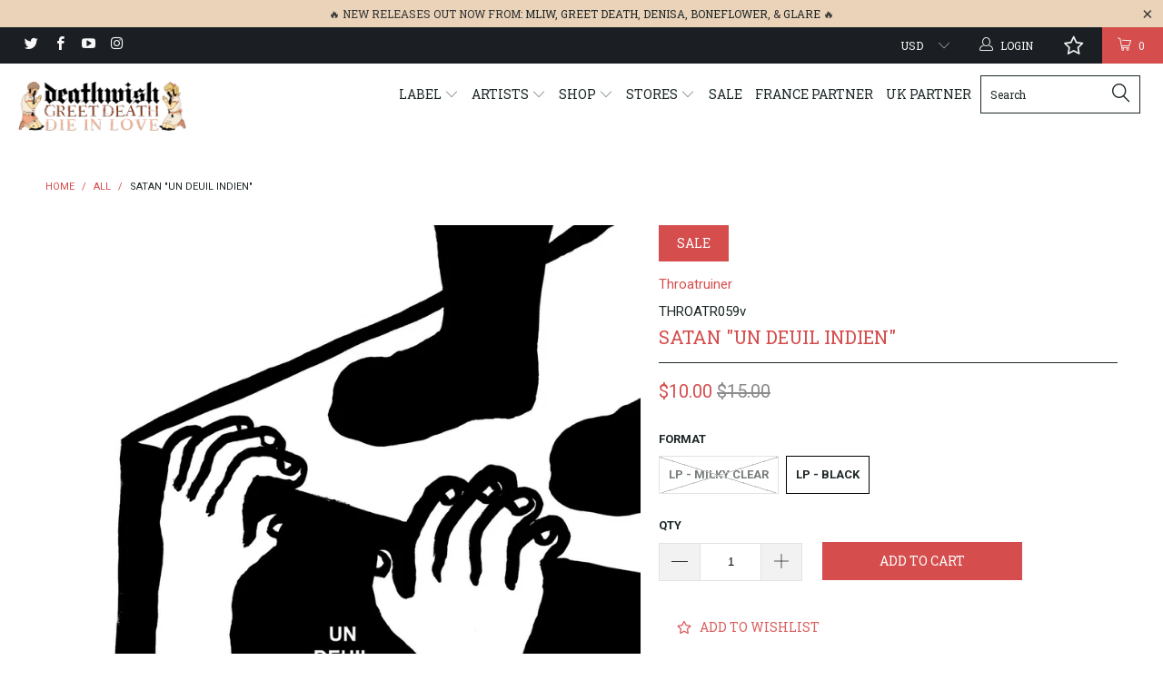

--- FILE ---
content_type: text/html; charset=utf-8
request_url: https://deathwishinc.com/products/satan-un-deuil-indien
body_size: 106288
content:


 <!DOCTYPE html> <!--[if lt IE 7 ]> <html class="ie ie6" lang="en"> <![endif]--> <!--[if IE 7 ]> <html class="ie ie7" lang="en"> <![endif]--> <!--[if IE 8 ]> <html class="ie ie8" lang="en"> <![endif]--> <!--[if IE 9 ]> <html class="ie ie9" lang="en"> <![endif]--> <!--[if (gte IE 10)|!(IE)]> <!--> <html lang="en"> <!-- <![endif]--> <head> <meta charset="utf-8"> <meta http-equiv="cleartype" content="on"> <meta name="robots" content="index,follow"> <meta name="p:domain_verify" content="55fe4248b6db1a67d8d4fff66d57bcf0"/> <!-- Custom Fonts --> <link href="//fonts.googleapis.com/css?family=.|Roboto+Slab:light,normal,bold|Roboto+Slab:light,normal,bold|Roboto+Slab:light,normal,bold|Roboto:light,normal,bold|Roboto:light,normal,bold" rel="stylesheet" type="text/css" /> <!-- Facebook Pixel Code --> <script>
  !function(f,b,e,v,n,t,s)
  {if(f.fbq)return;n=f.fbq=function(){n.callMethod?
  n.callMethod.apply(n,arguments):n.queue.push(arguments)};
  if(!f._fbq)f._fbq=n;n.push=n;n.loaded=!0;n.version='2.0';
  n.queue=[];t=b.createElement(e);t.async=!0;
  t.src=v;s=b.getElementsByTagName(e)[0];
  s.parentNode.insertBefore(t,s)}(window, document,'script',
  'https://connect.facebook.net/en_US/fbevents.js');
  fbq('init', '1638257996472542');
  fbq('track', 'PageView');</script> <noscript> <img height="1" width="1" style="display:none"
  src="https://www.facebook.com/tr?id=1638257996472542&ev=PageView&noscript=1"
/></noscript> <!-- End Facebook Pixel Code --> <!-- Stylesheets for Turbo 2.0.10 --> <link href="//deathwishinc.com/cdn/shop/t/32/assets/styles.scss.css?v=36450096310850275271764165858" rel="stylesheet" type="text/css" media="all" /> <script>
      /*! lazysizes - v3.0.0-rc4 */
      !function(a,b){var c=b(a,a.document);a.lazySizes=c,"object"==typeof module&&module.exports&&(module.exports=c)}(window,function(a,b){"use strict";if(b.getElementsByClassName){var c,d=b.documentElement,e=a.Date,f=a.HTMLPictureElement,g="addEventListener",h="getAttribute",i=a[g],j=a.setTimeout,k=a.requestAnimationFrame||j,l=a.requestIdleCallback,m=/^picture$/i,n=["load","error","lazyincluded","_lazyloaded"],o={},p=Array.prototype.forEach,q=function(a,b){return o[b]||(o[b]=new RegExp("(\\s|^)"+b+"(\\s|$)")),o[b].test(a[h]("class")||"")&&o[b]},r=function(a,b){q(a,b)||a.setAttribute("class",(a[h]("class")||"").trim()+" "+b)},s=function(a,b){var c;(c=q(a,b))&&a.setAttribute("class",(a[h]("class")||"").replace(c," "))},t=function(a,b,c){var d=c?g:"removeEventListener";c&&t(a,b),n.forEach(function(c){a[d](c,b)})},u=function(a,c,d,e,f){var g=b.createEvent("CustomEvent");return g.initCustomEvent(c,!e,!f,d||{}),a.dispatchEvent(g),g},v=function(b,d){var e;!f&&(e=a.picturefill||c.pf)?e({reevaluate:!0,elements:[b]}):d&&d.src&&(b.src=d.src)},w=function(a,b){return(getComputedStyle(a,null)||{})[b]},x=function(a,b,d){for(d=d||a.offsetWidth;d <c.minSize&&b&&!a._lazysizesWidth;)d=b.offsetWidth,b=b.parentNode;return d},y=function(){var a,c,d=[],e=[],f=d,g=function(){var b=f;for(f=d.length?e:d,a=!0,c=!1;b.length;)b.shift()();a=!1},h=function(d,e){a&&!e?d.apply(this,arguments):(f.push(d),c||(c=!0,(b.hidden?j:k)(g)))};return h._lsFlush=g,h}(),z=function(a,b){return b?function(){y(a)}:function(){var b=this,c=arguments;y(function(){a.apply(b,c)})}},A=function(a){var b,c=0,d=125,f=666,g=f,h=function(){b=!1,c=e.now(),a()},i=l?function(){l(h,{timeout:g}),g!==f&&(g=f)}:z(function(){j(h)},!0);return function(a){var f;(a=a===!0)&&(g=44),b||(b=!0,f=d-(e.now()-c),0>f&&(f=0),a||9>f&&l?i():j(i,f))}},B=function(a){var b,c,d=99,f=function(){b=null,a()},g=function(){var a=e.now()-c;d>a?j(g,d-a):(l||f)(f)};return function(){c=e.now(),b||(b=j(g,d))}},C=function(){var f,k,l,n,o,x,C,E,F,G,H,I,J,K,L,M=/^img$/i,N=/^iframe$/i,O="onscroll"in a&&!/glebot/.test(navigator.userAgent),P=0,Q=0,R=0,S=-1,T=function(a){R--,a&&a.target&&t(a.target,T),(!a||0>R||!a.target)&&(R=0)},U=function(a,c){var e,f=a,g="hidden"==w(b.body,"visibility")||"hidden"!=w(a,"visibility");for(F-=c,I+=c,G-=c,H+=c;g&&(f=f.offsetParent)&&f!=b.body&&f!=d;)g=(w(f,"opacity")||1)>0,g&&"visible"!=w(f,"overflow")&&(e=f.getBoundingClientRect(),g=H>e.left&&G <e.right&&I>e.top-1&&F <e.bottom+1);return g},V=function(){var a,e,g,i,j,m,n,p,q;if((o=c.loadMode)&&8>R&&(a=f.length)){e=0,S++,null==K&&("expand"in c||(c.expand=d.clientHeight>500&&d.clientWidth>500?500:370),J=c.expand,K=J*c.expFactor),K>Q&&1>R&&S>2&&o>2&&!b.hidden?(Q=K,S=0):Q=o>1&&S>1&&6>R?J:P;for(;a>e;e++)if(f[e]&&!f[e]._lazyRace)if(O)if((p=f[e][h]("data-expand"))&&(m=1*p)||(m=Q),q!==m&&(C=innerWidth+m*L,E=innerHeight+m,n=-1*m,q=m),g=f[e].getBoundingClientRect(),(I=g.bottom)>=n&&(F=g.top) <=E&&(H=g.right)>=n*L&&(G=g.left) <=C&&(I||H||G||F)&&(l&&3>R&&!p&&(3>o||4>S)||U(f[e],m))){if(ba(f[e]),j=!0,R>9)break}else!j&&l&&!i&&4>R&&4>S&&o>2&&(k[0]||c.preloadAfterLoad)&&(k[0]||!p&&(I||H||G||F||"auto"!=f[e][h](c.sizesAttr)))&&(i=k[0]||f[e]);else ba(f[e]);i&&!j&&ba(i)}},W=A(V),X=function(a){r(a.target,c.loadedClass),s(a.target,c.loadingClass),t(a.target,Z)},Y=z(X),Z=function(a){Y({target:a.target})},$=function(a,b){try{a.contentWindow.location.replace(b)}catch(c){a.src=b}},_=function(a){var b,d,e=a[h](c.srcsetAttr);(b=c.customMedia[a[h]("data-media")||a[h]("media")])&&a.setAttribute("media",b),e&&a.setAttribute("srcset",e),b&&(d=a.parentNode,d.insertBefore(a.cloneNode(),a),d.removeChild(a))},aa=z(function(a,b,d,e,f){var g,i,k,l,o,q;(o=u(a,"lazybeforeunveil",b)).defaultPrevented||(e&&(d?r(a,c.autosizesClass):a.setAttribute("sizes",e)),i=a[h](c.srcsetAttr),g=a[h](c.srcAttr),f&&(k=a.parentNode,l=k&&m.test(k.nodeName||"")),q=b.firesLoad||"src"in a&&(i||g||l),o={target:a},q&&(t(a,T,!0),clearTimeout(n),n=j(T,2500),r(a,c.loadingClass),t(a,Z,!0)),l&&p.call(k.getElementsByTagName("source"),_),i?a.setAttribute("srcset",i):g&&!l&&(N.test(a.nodeName)?$(a,g):a.src=g),(i||l)&&v(a,{src:g})),a._lazyRace&&delete a._lazyRace,s(a,c.lazyClass),y(function(){(!q||a.complete&&a.naturalWidth>1)&&(q?T(o):R--,X(o))},!0)}),ba=function(a){var b,d=M.test(a.nodeName),e=d&&(a[h](c.sizesAttr)||a[h]("sizes")),f="auto"==e;(!f&&l||!d||!a.src&&!a.srcset||a.complete||q(a,c.errorClass))&&(b=u(a,"lazyunveilread").detail,f&&D.updateElem(a,!0,a.offsetWidth),a._lazyRace=!0,R++,aa(a,b,f,e,d))},ca=function(){if(!l){if(e.now()-x <999)return void j(ca,999);var a=B(function(){c.loadMode=3,W()});l=!0,c.loadMode=3,W(),i("scroll",function(){3==c.loadMode&&(c.loadMode=2),a()},!0)}};return{_:function(){x=e.now(),f=b.getElementsByClassName(c.lazyClass),k=b.getElementsByClassName(c.lazyClass+" "+c.preloadClass),L=c.hFac,i("scroll",W,!0),i("resize",W,!0),a.MutationObserver?new MutationObserver(W).observe(d,{childList:!0,subtree:!0,attributes:!0}):(d[g]("DOMNodeInserted",W,!0),d[g]("DOMAttrModified",W,!0),setInterval(W,999)),i("hashchange",W,!0),["focus","mouseover","click","load","transitionend","animationend","webkitAnimationEnd"].forEach(function(a){b[g](a,W,!0)}),/d$|^c/.test(b.readyState)?ca():(i("load",ca),b[g]("DOMContentLoaded",W),j(ca,2e4)),f.length?(V(),y._lsFlush()):W()},checkElems:W,unveil:ba}}(),D=function(){var a,d=z(function(a,b,c,d){var e,f,g;if(a._lazysizesWidth=d,d+="px",a.setAttribute("sizes",d),m.test(b.nodeName||""))for(e=b.getElementsByTagName("source"),f=0,g=e.length;g>f;f++)e[f].setAttribute("sizes",d);c.detail.dataAttr||v(a,c.detail)}),e=function(a,b,c){var e,f=a.parentNode;f&&(c=x(a,f,c),e=u(a,"lazybeforesizes",{width:c,dataAttr:!!b}),e.defaultPrevented||(c=e.detail.width,c&&c!==a._lazysizesWidth&&d(a,f,e,c)))},f=function(){var b,c=a.length;if(c)for(b=0;c>b;b++)e(a[b])},g=B(f);return{_:function(){a=b.getElementsByClassName(c.autosizesClass),i("resize",g)},checkElems:g,updateElem:e}}(),E=function(){E.i||(E.i=!0,D._(),C._())};return function(){var b,d={lazyClass:"lazyload",loadedClass:"lazyloaded",loadingClass:"lazyloading",preloadClass:"lazypreload",errorClass:"lazyerror",autosizesClass:"lazyautosizes",srcAttr:"data-src",srcsetAttr:"data-srcset",sizesAttr:"data-sizes",minSize:40,customMedia:{},init:!0,expFactor:1.5,hFac:.8,loadMode:2};c=a.lazySizesConfig||a.lazysizesConfig||{};for(b in d)b in c||(c[b]=d[b]);a.lazySizesConfig=c,j(function(){c.init&&E()})}(),{cfg:c,autoSizer:D,loader:C,init:E,uP:v,aC:r,rC:s,hC:q,fire:u,gW:x,rAF:y}}});</script> <title>Satan &quot;Un Deuil Indien&quot; - Deathwish Inc</title> <meta name="description" content="Aptly self-labelled as &quot;possessed punk&quot;, the sound of SATAN translates into a crude, glacial approach that nails both extreme punk and second-wave black metal vibes. Founded in 2009 in Grenoble, France, the band has since released several splits as well as one full-length, 2015&#39;s &quot;L&#39;Odeur Du Sang&quot;. Mixed and mastered b" /> <meta name="author" content="Deathwish Inc"> <meta property="og:url" content="https://deathwishinc.com/products/satan-un-deuil-indien"> <meta property="og:site_name" content="Deathwish Inc"> <meta property="og:type" content="product"> <meta property="og:title" content="Satan &quot;Un Deuil Indien&quot;"> <meta property="og:image" content="http://deathwishinc.com/cdn/shop/products/a0647755865_10_600x.jpg?v=1484578349"> <meta property="og:image:secure_url" content="https://deathwishinc.com/cdn/shop/products/a0647755865_10_600x.jpg?v=1484578349"> <meta property="og:image" content="http://deathwishinc.com/cdn/shop/products/satan-clear_600x.png?v=1487178882"> <meta property="og:image:secure_url" content="https://deathwishinc.com/cdn/shop/products/satan-clear_600x.png?v=1487178882"> <meta property="og:price:amount" content="10.00"> <meta property="og:price:currency" content="USD"> <meta property="og:description" content="Aptly self-labelled as &quot;possessed punk&quot;, the sound of SATAN translates into a crude, glacial approach that nails both extreme punk and second-wave black metal vibes. Founded in 2009 in Grenoble, France, the band has since released several splits as well as one full-length, 2015&#39;s &quot;L&#39;Odeur Du Sang&quot;. Mixed and mastered b"> <meta name="twitter:site" content="@deathwishinc"> <meta name="twitter:card" content="summary"> <meta name="twitter:title" content="Satan "Un Deuil Indien""> <meta name="twitter:description" content="Aptly self-labelled as &quot;possessed punk&quot;, the sound of SATAN translates into a crude, glacial approach that nails both extreme punk and second-wave black metal vibes. Founded in 2009 in Grenoble, France, the band has since released several splits as well as one full-length, 2015&#39;s &quot;L&#39;Odeur Du Sang&quot;. Mixed and mastered b"> <meta name="twitter:image" content="https://deathwishinc.com/cdn/shop/products/a0647755865_10_medium.jpg?v=1484578349"> <meta name="twitter:image:width" content="240"> <meta name="twitter:image:height" content="240"> <!-- Mobile Specific Metas --> <meta name="HandheldFriendly" content="True"> <meta name="MobileOptimized" content="320"> <meta name="viewport" content="width=device-width,initial-scale=1"> <meta name="theme-color" content="#ffffff"> <link rel="shortcut icon" type="image/x-icon" href="//deathwishinc.com/cdn/shop/files/DW_Favicon_small.png?v=1614299889"> <link rel="canonical" href="https://deathwishinc.com/products/satan-un-deuil-indien" /> <script  src="//ajax.googleapis.com/ajax/libs/jquery/2.1.0/jquery.min.js"></script> <script>window.performance && window.performance.mark && window.performance.mark('shopify.content_for_header.start');</script> <meta name="google-site-verification" content="q0pHfXXwUwI0_KzZ1gJlWUs3XLixb0gxnCJRusKHqXE"> <meta name="facebook-domain-verification" content="rqx8a7290hbh5rsx3u19b7mc2ceq2c"> <meta name="facebook-domain-verification" content="d0q5y844ss1nbay61qyq42s5xog04g"> <meta id="shopify-digital-wallet" name="shopify-digital-wallet" content="/15288689/digital_wallets/dialog"> <meta name="shopify-checkout-api-token" content="ec16ce556ba15b2895a6d91122551861"> <meta id="in-context-paypal-metadata" data-shop-id="15288689" data-venmo-supported="false" data-environment="production" data-locale="en_US" data-paypal-v4="true" data-currency="USD"> <link rel="alternate" type="application/json+oembed" href="https://deathwishinc.com/products/satan-un-deuil-indien.oembed"> <script async="async" src="/checkouts/internal/preloads.js?locale=en-US"></script> <link rel="preconnect" href="https://shop.app" crossorigin="anonymous"> <script async="async" src="https://shop.app/checkouts/internal/preloads.js?locale=en-US&shop_id=15288689" crossorigin="anonymous"></script> <script id="apple-pay-shop-capabilities" type="application/json">{"shopId":15288689,"countryCode":"US","currencyCode":"USD","merchantCapabilities":["supports3DS"],"merchantId":"gid:\/\/shopify\/Shop\/15288689","merchantName":"Deathwish Inc","requiredBillingContactFields":["postalAddress","email","phone"],"requiredShippingContactFields":["postalAddress","email","phone"],"shippingType":"shipping","supportedNetworks":["visa","masterCard","amex","discover","elo","jcb"],"total":{"type":"pending","label":"Deathwish Inc","amount":"1.00"},"shopifyPaymentsEnabled":true,"supportsSubscriptions":true}</script> <script id="shopify-features" type="application/json">{"accessToken":"ec16ce556ba15b2895a6d91122551861","betas":["rich-media-storefront-analytics"],"domain":"deathwishinc.com","predictiveSearch":true,"shopId":15288689,"locale":"en"}</script> <script>var Shopify = Shopify || {};
Shopify.shop = "deathwish-inc.myshopify.com";
Shopify.locale = "en";
Shopify.currency = {"active":"USD","rate":"1.0"};
Shopify.country = "US";
Shopify.theme = {"name":"[Navidium] After Wholesale Club - HC - 09 Feb '23","id":132214227115,"schema_name":"Turbo","schema_version":"2.0.10","theme_store_id":null,"role":"main"};
Shopify.theme.handle = "null";
Shopify.theme.style = {"id":null,"handle":null};
Shopify.cdnHost = "deathwishinc.com/cdn";
Shopify.routes = Shopify.routes || {};
Shopify.routes.root = "/";</script> <script type="module">!function(o){(o.Shopify=o.Shopify||{}).modules=!0}(window);</script> <script>!function(o){function n(){var o=[];function n(){o.push(Array.prototype.slice.apply(arguments))}return n.q=o,n}var t=o.Shopify=o.Shopify||{};t.loadFeatures=n(),t.autoloadFeatures=n()}(window);</script> <script>
  window.ShopifyPay = window.ShopifyPay || {};
  window.ShopifyPay.apiHost = "shop.app\/pay";
  window.ShopifyPay.redirectState = null;</script> <script id="shop-js-analytics" type="application/json">{"pageType":"product"}</script> <script defer="defer" async type="module" src="//deathwishinc.com/cdn/shopifycloud/shop-js/modules/v2/client.init-shop-cart-sync_BT-GjEfc.en.esm.js"></script> <script defer="defer" async type="module" src="//deathwishinc.com/cdn/shopifycloud/shop-js/modules/v2/chunk.common_D58fp_Oc.esm.js"></script> <script defer="defer" async type="module" src="//deathwishinc.com/cdn/shopifycloud/shop-js/modules/v2/chunk.modal_xMitdFEc.esm.js"></script> <script type="module">
  await import("//deathwishinc.com/cdn/shopifycloud/shop-js/modules/v2/client.init-shop-cart-sync_BT-GjEfc.en.esm.js");
await import("//deathwishinc.com/cdn/shopifycloud/shop-js/modules/v2/chunk.common_D58fp_Oc.esm.js");
await import("//deathwishinc.com/cdn/shopifycloud/shop-js/modules/v2/chunk.modal_xMitdFEc.esm.js");

  window.Shopify.SignInWithShop?.initShopCartSync?.({"fedCMEnabled":true,"windoidEnabled":true});</script> <script defer="defer" async type="module" src="//deathwishinc.com/cdn/shopifycloud/shop-js/modules/v2/client.payment-terms_Ci9AEqFq.en.esm.js"></script> <script defer="defer" async type="module" src="//deathwishinc.com/cdn/shopifycloud/shop-js/modules/v2/chunk.common_D58fp_Oc.esm.js"></script> <script defer="defer" async type="module" src="//deathwishinc.com/cdn/shopifycloud/shop-js/modules/v2/chunk.modal_xMitdFEc.esm.js"></script> <script type="module">
  await import("//deathwishinc.com/cdn/shopifycloud/shop-js/modules/v2/client.payment-terms_Ci9AEqFq.en.esm.js");
await import("//deathwishinc.com/cdn/shopifycloud/shop-js/modules/v2/chunk.common_D58fp_Oc.esm.js");
await import("//deathwishinc.com/cdn/shopifycloud/shop-js/modules/v2/chunk.modal_xMitdFEc.esm.js");</script> <script>
  window.Shopify = window.Shopify || {};
  if (!window.Shopify.featureAssets) window.Shopify.featureAssets = {};
  window.Shopify.featureAssets['shop-js'] = {"shop-cart-sync":["modules/v2/client.shop-cart-sync_DZOKe7Ll.en.esm.js","modules/v2/chunk.common_D58fp_Oc.esm.js","modules/v2/chunk.modal_xMitdFEc.esm.js"],"init-fed-cm":["modules/v2/client.init-fed-cm_B6oLuCjv.en.esm.js","modules/v2/chunk.common_D58fp_Oc.esm.js","modules/v2/chunk.modal_xMitdFEc.esm.js"],"shop-cash-offers":["modules/v2/client.shop-cash-offers_D2sdYoxE.en.esm.js","modules/v2/chunk.common_D58fp_Oc.esm.js","modules/v2/chunk.modal_xMitdFEc.esm.js"],"shop-login-button":["modules/v2/client.shop-login-button_QeVjl5Y3.en.esm.js","modules/v2/chunk.common_D58fp_Oc.esm.js","modules/v2/chunk.modal_xMitdFEc.esm.js"],"pay-button":["modules/v2/client.pay-button_DXTOsIq6.en.esm.js","modules/v2/chunk.common_D58fp_Oc.esm.js","modules/v2/chunk.modal_xMitdFEc.esm.js"],"shop-button":["modules/v2/client.shop-button_DQZHx9pm.en.esm.js","modules/v2/chunk.common_D58fp_Oc.esm.js","modules/v2/chunk.modal_xMitdFEc.esm.js"],"avatar":["modules/v2/client.avatar_BTnouDA3.en.esm.js"],"init-windoid":["modules/v2/client.init-windoid_CR1B-cfM.en.esm.js","modules/v2/chunk.common_D58fp_Oc.esm.js","modules/v2/chunk.modal_xMitdFEc.esm.js"],"init-shop-for-new-customer-accounts":["modules/v2/client.init-shop-for-new-customer-accounts_C_vY_xzh.en.esm.js","modules/v2/client.shop-login-button_QeVjl5Y3.en.esm.js","modules/v2/chunk.common_D58fp_Oc.esm.js","modules/v2/chunk.modal_xMitdFEc.esm.js"],"init-shop-email-lookup-coordinator":["modules/v2/client.init-shop-email-lookup-coordinator_BI7n9ZSv.en.esm.js","modules/v2/chunk.common_D58fp_Oc.esm.js","modules/v2/chunk.modal_xMitdFEc.esm.js"],"init-shop-cart-sync":["modules/v2/client.init-shop-cart-sync_BT-GjEfc.en.esm.js","modules/v2/chunk.common_D58fp_Oc.esm.js","modules/v2/chunk.modal_xMitdFEc.esm.js"],"shop-toast-manager":["modules/v2/client.shop-toast-manager_DiYdP3xc.en.esm.js","modules/v2/chunk.common_D58fp_Oc.esm.js","modules/v2/chunk.modal_xMitdFEc.esm.js"],"init-customer-accounts":["modules/v2/client.init-customer-accounts_D9ZNqS-Q.en.esm.js","modules/v2/client.shop-login-button_QeVjl5Y3.en.esm.js","modules/v2/chunk.common_D58fp_Oc.esm.js","modules/v2/chunk.modal_xMitdFEc.esm.js"],"init-customer-accounts-sign-up":["modules/v2/client.init-customer-accounts-sign-up_iGw4briv.en.esm.js","modules/v2/client.shop-login-button_QeVjl5Y3.en.esm.js","modules/v2/chunk.common_D58fp_Oc.esm.js","modules/v2/chunk.modal_xMitdFEc.esm.js"],"shop-follow-button":["modules/v2/client.shop-follow-button_CqMgW2wH.en.esm.js","modules/v2/chunk.common_D58fp_Oc.esm.js","modules/v2/chunk.modal_xMitdFEc.esm.js"],"checkout-modal":["modules/v2/client.checkout-modal_xHeaAweL.en.esm.js","modules/v2/chunk.common_D58fp_Oc.esm.js","modules/v2/chunk.modal_xMitdFEc.esm.js"],"shop-login":["modules/v2/client.shop-login_D91U-Q7h.en.esm.js","modules/v2/chunk.common_D58fp_Oc.esm.js","modules/v2/chunk.modal_xMitdFEc.esm.js"],"lead-capture":["modules/v2/client.lead-capture_BJmE1dJe.en.esm.js","modules/v2/chunk.common_D58fp_Oc.esm.js","modules/v2/chunk.modal_xMitdFEc.esm.js"],"payment-terms":["modules/v2/client.payment-terms_Ci9AEqFq.en.esm.js","modules/v2/chunk.common_D58fp_Oc.esm.js","modules/v2/chunk.modal_xMitdFEc.esm.js"]};</script> <script>(function() {
  var isLoaded = false;
  function asyncLoad() {
    if (isLoaded) return;
    isLoaded = true;
    var urls = ["https:\/\/ufe.helixo.co\/scripts\/sdk.min.js?shop=deathwish-inc.myshopify.com","https:\/\/wishlisthero-assets.revampco.com\/store-front\/bundle2.js?shop=deathwish-inc.myshopify.com","https:\/\/shipping-bar.conversionbear.com\/script?app=shipping_bar\u0026shop=deathwish-inc.myshopify.com","https:\/\/d3p29gcwgas9m8.cloudfront.net\/assets\/js\/index.js?shop=deathwish-inc.myshopify.com","https:\/\/search-us3.omegacommerce.com\/instant\/initjs?ID=ae51e6dd-3f65-4e6a-8358-db33b22d459a\u0026shop=deathwish-inc.myshopify.com","\/\/cdn.shopify.com\/proxy\/0b1b61cd74bcd6f9c74f488d1bc7e6e6457a0c9dd72813b7463931a5cf08516b\/cdn.singleassets.com\/storefront-legacy\/single-ui-content-gating-0.0.854.js?shop=deathwish-inc.myshopify.com\u0026sp-cache-control=cHVibGljLCBtYXgtYWdlPTkwMA"];
    for (var i = 0; i <urls.length; i++) {
      var s = document.createElement('script');
      s.type = 'text/javascript';
      s.async = true;
      s.src = urls[i];
      var x = document.getElementsByTagName('script')[0];
      x.parentNode.insertBefore(s, x);
    }
  };
  if(window.attachEvent) {
    window.attachEvent('onload', asyncLoad);
  } else {
    window.addEventListener('load', asyncLoad, false);
  }
})();</script> <script id="__st">var __st={"a":15288689,"offset":-18000,"reqid":"f12f5404-16d0-45f4-98ea-bb60e5865416-1769279145","pageurl":"deathwishinc.com\/products\/satan-un-deuil-indien","u":"61c7270096e2","p":"product","rtyp":"product","rid":9883308879};</script> <script>window.ShopifyPaypalV4VisibilityTracking = true;</script> <script id="captcha-bootstrap">!function(){'use strict';const t='contact',e='account',n='new_comment',o=[[t,t],['blogs',n],['comments',n],[t,'customer']],c=[[e,'customer_login'],[e,'guest_login'],[e,'recover_customer_password'],[e,'create_customer']],r=t=>t.map((([t,e])=>`form[action*='/${t}']:not([data-nocaptcha='true']) input[name='form_type'][value='${e}']`)).join(','),a=t=>()=>t?[...document.querySelectorAll(t)].map((t=>t.form)):[];function s(){const t=[...o],e=r(t);return a(e)}const i='password',u='form_key',d=['recaptcha-v3-token','g-recaptcha-response','h-captcha-response',i],f=()=>{try{return window.sessionStorage}catch{return}},m='__shopify_v',_=t=>t.elements[u];function p(t,e,n=!1){try{const o=window.sessionStorage,c=JSON.parse(o.getItem(e)),{data:r}=function(t){const{data:e,action:n}=t;return t[m]||n?{data:e,action:n}:{data:t,action:n}}(c);for(const[e,n]of Object.entries(r))t.elements[e]&&(t.elements[e].value=n);n&&o.removeItem(e)}catch(o){console.error('form repopulation failed',{error:o})}}const l='form_type',E='cptcha';function T(t){t.dataset[E]=!0}const w=window,h=w.document,L='Shopify',v='ce_forms',y='captcha';let A=!1;((t,e)=>{const n=(g='f06e6c50-85a8-45c8-87d0-21a2b65856fe',I='https://cdn.shopify.com/shopifycloud/storefront-forms-hcaptcha/ce_storefront_forms_captcha_hcaptcha.v1.5.2.iife.js',D={infoText:'Protected by hCaptcha',privacyText:'Privacy',termsText:'Terms'},(t,e,n)=>{const o=w[L][v],c=o.bindForm;if(c)return c(t,g,e,D).then(n);var r;o.q.push([[t,g,e,D],n]),r=I,A||(h.body.append(Object.assign(h.createElement('script'),{id:'captcha-provider',async:!0,src:r})),A=!0)});var g,I,D;w[L]=w[L]||{},w[L][v]=w[L][v]||{},w[L][v].q=[],w[L][y]=w[L][y]||{},w[L][y].protect=function(t,e){n(t,void 0,e),T(t)},Object.freeze(w[L][y]),function(t,e,n,w,h,L){const[v,y,A,g]=function(t,e,n){const i=e?o:[],u=t?c:[],d=[...i,...u],f=r(d),m=r(i),_=r(d.filter((([t,e])=>n.includes(e))));return[a(f),a(m),a(_),s()]}(w,h,L),I=t=>{const e=t.target;return e instanceof HTMLFormElement?e:e&&e.form},D=t=>v().includes(t);t.addEventListener('submit',(t=>{const e=I(t);if(!e)return;const n=D(e)&&!e.dataset.hcaptchaBound&&!e.dataset.recaptchaBound,o=_(e),c=g().includes(e)&&(!o||!o.value);(n||c)&&t.preventDefault(),c&&!n&&(function(t){try{if(!f())return;!function(t){const e=f();if(!e)return;const n=_(t);if(!n)return;const o=n.value;o&&e.removeItem(o)}(t);const e=Array.from(Array(32),(()=>Math.random().toString(36)[2])).join('');!function(t,e){_(t)||t.append(Object.assign(document.createElement('input'),{type:'hidden',name:u})),t.elements[u].value=e}(t,e),function(t,e){const n=f();if(!n)return;const o=[...t.querySelectorAll(`input[type='${i}']`)].map((({name:t})=>t)),c=[...d,...o],r={};for(const[a,s]of new FormData(t).entries())c.includes(a)||(r[a]=s);n.setItem(e,JSON.stringify({[m]:1,action:t.action,data:r}))}(t,e)}catch(e){console.error('failed to persist form',e)}}(e),e.submit())}));const S=(t,e)=>{t&&!t.dataset[E]&&(n(t,e.some((e=>e===t))),T(t))};for(const o of['focusin','change'])t.addEventListener(o,(t=>{const e=I(t);D(e)&&S(e,y())}));const B=e.get('form_key'),M=e.get(l),P=B&&M;t.addEventListener('DOMContentLoaded',(()=>{const t=y();if(P)for(const e of t)e.elements[l].value===M&&p(e,B);[...new Set([...A(),...v().filter((t=>'true'===t.dataset.shopifyCaptcha))])].forEach((e=>S(e,t)))}))}(h,new URLSearchParams(w.location.search),n,t,e,['guest_login'])})(!0,!0)}();</script> <script integrity="sha256-4kQ18oKyAcykRKYeNunJcIwy7WH5gtpwJnB7kiuLZ1E=" data-source-attribution="shopify.loadfeatures" defer="defer" src="//deathwishinc.com/cdn/shopifycloud/storefront/assets/storefront/load_feature-a0a9edcb.js" crossorigin="anonymous"></script> <script crossorigin="anonymous" defer="defer" src="//deathwishinc.com/cdn/shopifycloud/storefront/assets/shopify_pay/storefront-65b4c6d7.js?v=20250812"></script> <script data-source-attribution="shopify.dynamic_checkout.dynamic.init">var Shopify=Shopify||{};Shopify.PaymentButton=Shopify.PaymentButton||{isStorefrontPortableWallets:!0,init:function(){window.Shopify.PaymentButton.init=function(){};var t=document.createElement("script");t.src="https://deathwishinc.com/cdn/shopifycloud/portable-wallets/latest/portable-wallets.en.js",t.type="module",document.head.appendChild(t)}};</script> <script data-source-attribution="shopify.dynamic_checkout.buyer_consent">
  function portableWalletsHideBuyerConsent(e){var t=document.getElementById("shopify-buyer-consent"),n=document.getElementById("shopify-subscription-policy-button");t&&n&&(t.classList.add("hidden"),t.setAttribute("aria-hidden","true"),n.removeEventListener("click",e))}function portableWalletsShowBuyerConsent(e){var t=document.getElementById("shopify-buyer-consent"),n=document.getElementById("shopify-subscription-policy-button");t&&n&&(t.classList.remove("hidden"),t.removeAttribute("aria-hidden"),n.addEventListener("click",e))}window.Shopify?.PaymentButton&&(window.Shopify.PaymentButton.hideBuyerConsent=portableWalletsHideBuyerConsent,window.Shopify.PaymentButton.showBuyerConsent=portableWalletsShowBuyerConsent);</script> <script data-source-attribution="shopify.dynamic_checkout.cart.bootstrap">document.addEventListener("DOMContentLoaded",(function(){function t(){return document.querySelector("shopify-accelerated-checkout-cart, shopify-accelerated-checkout")}if(t())Shopify.PaymentButton.init();else{new MutationObserver((function(e,n){t()&&(Shopify.PaymentButton.init(),n.disconnect())})).observe(document.body,{childList:!0,subtree:!0})}}));</script> <script id='scb4127' type='text/javascript' async='' src='https://deathwishinc.com/cdn/shopifycloud/privacy-banner/storefront-banner.js'></script> <link id="shopify-accelerated-checkout-styles" rel="stylesheet" media="screen" href="https://deathwishinc.com/cdn/shopifycloud/portable-wallets/latest/accelerated-checkout-backwards-compat.css" crossorigin="anonymous">
<style id="shopify-accelerated-checkout-cart">
        #shopify-buyer-consent {
  margin-top: 1em;
  display: inline-block;
  width: 100%;
}

#shopify-buyer-consent.hidden {
  display: none;
}

#shopify-subscription-policy-button {
  background: none;
  border: none;
  padding: 0;
  text-decoration: underline;
  font-size: inherit;
  cursor: pointer;
}

#shopify-subscription-policy-button::before {
  box-shadow: none;
}

      </style>

 <script>window.performance && window.performance.mark && window.performance.mark('shopify.content_for_header.end');</script> <script>window.BOLD = window.BOLD || {};
    window.BOLD.common = window.BOLD.common || {};
    window.BOLD.common.Shopify = window.BOLD.common.Shopify || {};

    window.BOLD.common.Shopify.shop = {
        domain: 'deathwishinc.com',
        permanent_domain: 'deathwish-inc.myshopify.com',
        url: 'https://deathwishinc.com',
        secure_url: 'https://deathwishinc.com',
        money_format: "${{amount}}",
        currency: "USD"
    };

    window.BOLD.common.Shopify.cart = {"note":null,"attributes":{},"original_total_price":0,"total_price":0,"total_discount":0,"total_weight":0.0,"item_count":0,"items":[],"requires_shipping":false,"currency":"USD","items_subtotal_price":0,"cart_level_discount_applications":[],"checkout_charge_amount":0};
    window.BOLD.common.template = 'product';window.BOLD.common.Shopify.formatMoney = function(money, format) {
        function n(t, e) {
            return "undefined" == typeof t ? e : t
        }
        function r(t, e, r, i) {
            if (e = n(e, 2),
            r = n(r, ","),
            i = n(i, "."),
            isNaN(t) || null == t)
                return 0;
            t = (t / 100).toFixed(e);
            var o = t.split(".")
              , a = o[0].replace(/(\d)(?=(\d\d\d)+(?!\d))/g, "$1" + r)
              , s = o[1] ? i + o[1] : "";
            return a + s
        }
        "string" == typeof money && (money = money.replace(".", ""));
        var i = ""
          , o = /\{\{\s*(\w+)\s*\}\}/
          , a = format || window.BOLD.common.Shopify.shop.money_format || window.Shopify.money_format || "$ {{ amount }}";
        switch (a.match(o)[1]) {
            case "amount":
                i = r(money, 2);
                break;
            case "amount_no_decimals":
                i = r(money, 0);
                break;
            case "amount_with_comma_separator":
                i = r(money, 2, ".", ",");
                break;
            case "amount_no_decimals_with_comma_separator":
                i = r(money, 0, ".", ",");
                break;
            case "amount_with_space_separator":
                i = r(money, 2, ".", " ");
                break;
            case "amount_no_decimals_with_space_separator":
                i = r(money, 0, ".", " ");
                break;
        }
        return a.replace(o, i);
    };

    window.BOLD.common.Shopify.saveProduct = function (handle, product) {
        if (typeof handle === 'string' && typeof window.BOLD.common.Shopify.products[handle] === 'undefined') {
            if (typeof product === 'number') {
                window.BOLD.common.Shopify.handles[product] = handle;
                product = { id: product };
            }
            window.BOLD.common.Shopify.products[handle] = product;
        }
    };

	window.BOLD.common.Shopify.saveVariant = function (variant_id, variant) {
		if (typeof variant_id === 'number' && typeof window.BOLD.common.Shopify.variants[variant_id] === 'undefined') {
			window.BOLD.common.Shopify.variants[variant_id] = variant;
		}
	};window.BOLD.common.Shopify.products = window.BOLD.common.Shopify.products || {};
    window.BOLD.common.Shopify.variants = window.BOLD.common.Shopify.variants || {};
    window.BOLD.common.Shopify.handles = window.BOLD.common.Shopify.handles || {};window.BOLD.common.Shopify.handle = "satan-un-deuil-indien"
window.BOLD.common.Shopify.saveProduct("satan-un-deuil-indien", 9883308879);window.BOLD.common.Shopify.saveVariant(34290749327, {product_id: 9883308879, price: 1000, group_id: 'null'});window.BOLD.common.Shopify.saveVariant(34290845967, {product_id: 9883308879, price: 1000, group_id: 'null'});window.BOLD.common.Shopify.metafields = window.BOLD.common.Shopify.metafields || {};window.BOLD.common.Shopify.metafields["bold_rp"] = {};window.BOLD.common.cacheParams = window.BOLD.common.cacheParams || {};
    window.BOLD.common.cacheParams.bundles = 1615050737;</script> <script src="https://bundles.boldapps.net/js/bundles.js" type="text/javascript"></script> <link href="//deathwishinc.com/cdn/shop/t/32/assets/bold-bundles.css?v=107224773438544063081675949128" rel="stylesheet" type="text/css" media="all" /> <script>var BOLD = BOLD || {};
    BOLD.products = BOLD.products || {};
    BOLD.variant_lookup = BOLD.variant_lookup || {};BOLD.variant_lookup[34290749327] ="satan-un-deuil-indien";BOLD.variant_lookup[34290845967] ="satan-un-deuil-indien";BOLD.products["satan-un-deuil-indien"] ={"id":9883308879,"title":"Satan \"Un Deuil Indien\"","handle":"satan-un-deuil-indien","description":"Aptly self-labelled as \"possessed punk\", the sound of SATAN translates into a crude, glacial approach that nails both extreme punk and second-wave black metal vibes. Founded in 2009 in Grenoble, France, the band has since released several splits as well as one full-length, 2015's \"L'Odeur Du Sang\". \u003cbr\u003e\u003cbr\u003eMixed and mastered by Today Is The Day's mastermind Steve Austin, their punishing second album \"Un Deuil Indien\" (An Indian Mourning) is another departure from the band's previous works. While still going straight to the point - barely clocking at 17 minutes - with blizzard-like riffs and drumming, the pared-down production shows SATAN at its rawest form. A feeling reinforced by the vicious, more articulated vocal delivery, highlighting absinthe-fueled, surrealist proses. Corrosive yet surprisingly anthemic, minimalist yet deep in sound and meaning, \"Un Deuil Indien\" is a record built on contrasts behind its apparent frightening savagery.\u003cbr\u003e\u003cbr\u003eTrack Listing: \u003cbr\u003e01. Orchidée\u003cbr\u003e02. Vidé De Tout\u003cbr\u003e03. Regarde-La Dans Les Yeux\u003cbr\u003e04. Crainquebille\u003cbr\u003e05. Olympia Pleure\u003cbr\u003e06. Ça Coupe Et Ça Saigne\u2028\u003cbr\u003e07. Poison\u003cbr\u003e08. Totale Éclipse\u003cbr\u003e09. Terres Brûlées\u2028\u003cbr\u003e10. Perdu Dans Cordoue","published_at":"2017-01-16T09:53:00","created_at":"2017-01-16T09:50:00","vendor":"Throatruiner","type":"Music","tags":["12\"","Blowout","meta-25bf","Vinyl"],"price":1000,"price_min":1000,"price_max":1000,"price_varies":false,"compare_at_price":1500,"compare_at_price_min":1500,"compare_at_price_max":1500,"compare_at_price_varies":false,"all_variant_ids":[34290749327,34290845967],"variants":[{"id":34290749327,"product_id":9883308879,"product_handle":"satan-un-deuil-indien","title":"LP - Milky Clear","option1":"LP - Milky Clear","option2":null,"option3":null,"sku":"THROATR059v","requires_shipping":true,"taxable":true,"featured_image":null,"image_id":null,"available":false,"name":"Satan \"Un Deuil Indien\" - LP - Milky Clear","options":["LP - Milky Clear"],"price":1000,"weight":231,"compare_at_price":1500,"inventory_quantity":0,"inventory_management":"shopify","inventory_policy":"deny","inventory_in_cart":0,"inventory_remaining":0,"incoming":false,"next_incoming_date":null,"taxable":true,"barcode":""},{"id":34290845967,"product_id":9883308879,"product_handle":"satan-un-deuil-indien","title":"LP - Black","option1":"LP - Black","option2":null,"option3":null,"sku":"THROATR059v","requires_shipping":true,"taxable":true,"featured_image":null,"image_id":null,"available":true,"name":"Satan \"Un Deuil Indien\" - LP - Black","options":["LP - Black"],"price":1000,"weight":231,"compare_at_price":1500,"inventory_quantity":24,"inventory_management":"shopify","inventory_policy":"deny","inventory_in_cart":0,"inventory_remaining":24,"incoming":false,"next_incoming_date":null,"taxable":true,"barcode":""}],"available":true,"images":["\/\/deathwishinc.com\/cdn\/shop\/products\/a0647755865_10.jpg?v=1484578349","\/\/deathwishinc.com\/cdn\/shop\/products\/satan-clear.png?v=1487178882"],"featured_image":"\/\/deathwishinc.com\/cdn\/shop\/products\/a0647755865_10.jpg?v=1484578349","options":["Format"],"url":"\/products\/satan-un-deuil-indien"}</script> <script src="//deathwishinc.com/cdn/shop/t/32/assets/bold-helper-functions.js?v=143711276332243283251675949128" type="text/javascript"></script> <!-- bold css for bundle  --> <style type="text/css">
  .bundle-form button {
    line-height: 1em !important;
    height: auto !important;
    
  }</style> <meta name="google-site-verification" content="aX0WQ5NEPi7bcW39uAML713r2TQXm3He_hYtePMuGLE" /> <script>
    window.isUfeInstalled = true;
    
      
    window.ufeStore = {
      collections: [162191409226,12022513692,285075931307,392955204,394027908,390514820,412406223,289198211243,395028804,395357188,282645364907],
      tags: '12&quot;,Blowout,meta-25bf,Vinyl'.split(','),
      selectedVariantId: 34290845967,
      moneyFormat: "${{amount}}",
      moneyFormatWithCurrency: "${{amount}} USD",
      currency: "USD",
      customerId: null,
      productAvailable: true,
      productMapping: []
    }
    
    
      window.ufeStore.cartTotal = 0;
      
    
    
    function ufeScriptLoader(e){var t=document.createElement("script");t.src=e,t.type="text/javascript",document.getElementsByTagName("head")[0].appendChild(t)} if(window.isUfeInstalled) {console.log('%c UFE: Funnel Engines ⚡️ Full Throttle  🦾😎!', 'font-weight: bold; letter-spacing: 2px; font-family: system-ui, -apple-system, BlinkMacSystemFont, "Segoe UI", "Roboto", "Oxygen", "Ubuntu", Arial, sans-serif;font-size: 20px;color: rgb(25, 124, 255); text-shadow: 1px 1px 0 rgb(62, 246, 255)'); console.log(`%c\n Funnels on Deathwish Inc is powered by Upsell Funnel Engine.\n    \n     → Positive ROI Guaranteed\n     → #1 Upsell Funnel App\n     → Increased AOV & LTV\n     → All-In-One Upsell & Cross Sell\n    \n Know more: https://helixo.co/ufe \n\n    \n    `,'font-size: 12px;font-family: monospace;padding: 1px 2px;line-height: 1');}
    if(!('noModule' in HTMLScriptElement.prototype) && window.isUfeInstalled) {
        ufeScriptLoader('https://ufe.helixo.co/scripts/sdk.es5.min.js');
        console.log('UFE: ES5 Script Loading');
    }</script> <script async src="https://ufe.helixo.co/scripts/sdk.min.js?shop=deathwish-inc.myshopify.com"></script> <!-- Font icon for header icons --> <link href="https://wishlisthero-assets.revampco.com/safe-icons/css/wishlisthero-icons.css" rel="stylesheet"/> <!-- Style for floating buttons and others --> <style type="text/css">
    .wishlisthero-floating {
        position: absolute;
          right:5px;
        top: 5px;
        z-index: 23;
        border-radius: 100%;
    }

    .wishlisthero-floating:hover {
        background-color: rgba(0, 0, 0, 0.05);
    }

    .wishlisthero-floating button {
        font-size: 20px !important;
        width: 40px !important;
        padding: 0.125em 0 0 !important;
    }
  
  @media screen and (max-width: 768px) {
    .wishlist-hero-header-icon{
     position: absolute !important;
     width: 40px;
     right: 60px;
     top: 5px;
    }
    
    .icon-search{
      position: absolute !important;
      right: 110px !important;
    }
  }
  
  span.wishlist-hero-items-count {
       display:none !important;
  }
  
.MuiTypography-body2 ,.MuiTypography-body1 ,.MuiTypography-caption ,.MuiTypography-button ,.MuiTypography-h1 ,.MuiTypography-h2 ,.MuiTypography-h3 ,.MuiTypography-h4 ,.MuiTypography-h5 ,.MuiTypography-h6 ,.MuiTypography-subtitle1 ,.MuiTypography-subtitle2 ,.MuiTypography-overline , MuiButton-root,  .MuiCardHeader-title a{
     font-family: inherit !important; /*Roboto, Helvetica, Arial, sans-serif;*/
}
.MuiTypography-h1 , .MuiTypography-h2 , .MuiTypography-h3 , .MuiTypography-h4 , .MuiTypography-h5 , .MuiTypography-h6 ,  .MuiCardHeader-title a{
     font-family: ,  !important;
     font-family: ,  !important;
     font-family: ,  !important;
     font-family: ,  !important;
}

    /****************************************************************************************/
    /* For some theme shared view need some spacing */
    /*
    #wishlist-hero-shared-list-view {
  margin-top: 15px;
  margin-bottom: 15px;
}
#wishlist-hero-shared-list-view h1 {
  padding-left: 5px;
}

#wishlisthero-product-page-button-container {
  padding-top: 15px;
}
*/
    /****************************************************************************************/
    /* #wishlisthero-product-page-button-container button {
  padding-left: 1px !important;
} */
    /****************************************************************************************/
    /* Customize the indicator when wishlist has items AND the normal indicator not working */
/*     span.wishlist-hero-items-count {

  top: 0px;
  right: -6px;



}

@media screen and (max-width: 749px){
.wishlisthero-product-page-button-container{
width:100%
}
.wishlisthero-product-page-button-container button{
 margin-left:auto !important; margin-right: auto !important;
}
}
@media screen and (max-width: 749px) {
span.wishlist-hero-items-count {
top: 10px;
right: 3px;
}
}*/</style> <script>window.wishlisthero_cartDotClasses=['site-header__cart-count', 'is-visible'];</script> <script type='text/javascript'>try{
   window.WishListHero_setting = {"ButtonColor":"#d54d4d","IconColor":"rgba(255, 255, 255, 1)","IconType":"Star","ButtonTextBeforeAdding":"ADD TO WISHLIST","ButtonTextAfterAdding":"ADDED TO WISHLIST","AnimationAfterAddition":"Blink","ButtonTextAddToCart":"ADD TO CART","ButtonTextOutOfStock":"OUT OF STOCK","ButtonTextAddAllToCart":"ADD ALL TO CART","ButtonTextRemoveAllToCart":"REMOVE ALL FROM WISHLIST","AddedProductNotificationText":"Product added to wishlist successfully","AddedProductToCartNotificationText":"Product added to cart successfully","ViewCartLinkText":"View Cart","SharePopup_TitleText":"Share My wishlist","SharePopup_shareBtnText":"Share","SharePopup_shareHederText":"Share on Social Networks","SharePopup_shareCopyText":"Or copy Wishlist link to share","SharePopup_shareCancelBtnText":"cancel","SharePopup_shareCopyBtnText":"copy","SendEMailPopup_BtnText":"send email","SendEMailPopup_FromText":"From Name","SendEMailPopup_ToText":"To email","SendEMailPopup_BodyText":"Body","SendEMailPopup_SendBtnText":"send","SendEMailPopup_TitleText":"Send My Wislist via Email","AddProductMessageText":"Are you sure you want to add all items to cart ?","RemoveProductMessageText":"Are you sure you want to remove this item from your wishlist ?","RemoveAllProductMessageText":"Are you sure you want to remove all items from your wishlist ?","RemovedProductNotificationText":"Product removed from wishlist successfully","AddAllOutOfStockProductNotificationText":"There seems to have been an issue adding items to cart, please try again later","RemovePopupOkText":"ok","RemovePopup_HeaderText":"ARE YOU SURE?","ViewWishlistText":"View wishlist","EmptyWishlistText":"there are no items in this wishlist","BuyNowButtonText":"Buy Now","BuyNowButtonColor":"#d54d4d","BuyNowTextButtonColor":"rgb(255, 255, 255)","Wishlist_Title":"My Wishlist","WishlistHeaderTitleAlignment":"Left","WishlistProductImageSize":"Large","PriceColor":"#1d2727","HeaderFontSize":"30","PriceFontSize":"18","ProductNameFontSize":"16","LaunchPointType":"header_menu","DisplayWishlistAs":"popup_window","DisplayButtonAs":"text_with_icon","PopupSize":"md","HideAddToCartButton":true,"NoRedirectAfterAddToCart":false,"DisableGuestCustomer":false,"LoginPopupContent":"Please login to save your wishlist across devices.","LoginPopupLoginBtnText":"Login","LoginPopupContentFontSize":"20","NotificationPopupPosition":"center","WishlistButtonTextColor":"#f8f7f7","EnableRemoveFromWishlistAfterAddButtonText":"REMOVE FROM WISHLIST","_id":"62bce8cccd729930b435fe5e","EnableCollection":false,"EnableShare":true,"RemovePowerBy":false,"EnableFBPixel":false,"DisapleApp":false,"FloatPointPossition":"bottom_right","HeartStateToggle":true,"HeaderMenuItemsIndicator":true,"EnableRemoveFromWishlistAfterAdd":true,"DisablePopupNotification":true,"Shop":"deathwish-inc.myshopify.com","shop":"deathwish-inc.myshopify.com","Status":"Active","Plan":"FREE"};  
  }catch(e){ console.error('Error loading config',e); }</script> <script
src="https://www.paypal.com/sdk/js?client-id=AQyEItB2jULutJdqvxzWIYjhtmXS8AJvfeZTAOqIaGG8hzLJAbCLw8k0D7nTCEZX7VkEiDVvi5-VvrTP&components=messages,buttons"
data-namespace="PayPalSDK"></script><!-- BEGIN app block: shopify://apps/wishlist-hero/blocks/app-embed/a9a5079b-59e8-47cb-b659-ecf1c60b9b72 -->


  <script type="application/json" id="WH-ProductJson-product-template">
    {"id":9883308879,"title":"Satan \"Un Deuil Indien\"","handle":"satan-un-deuil-indien","description":"Aptly self-labelled as \"possessed punk\", the sound of SATAN translates into a crude, glacial approach that nails both extreme punk and second-wave black metal vibes. Founded in 2009 in Grenoble, France, the band has since released several splits as well as one full-length, 2015's \"L'Odeur Du Sang\". \u003cbr\u003e\u003cbr\u003eMixed and mastered by Today Is The Day's mastermind Steve Austin, their punishing second album \"Un Deuil Indien\" (An Indian Mourning) is another departure from the band's previous works. While still going straight to the point - barely clocking at 17 minutes - with blizzard-like riffs and drumming, the pared-down production shows SATAN at its rawest form. A feeling reinforced by the vicious, more articulated vocal delivery, highlighting absinthe-fueled, surrealist proses. Corrosive yet surprisingly anthemic, minimalist yet deep in sound and meaning, \"Un Deuil Indien\" is a record built on contrasts behind its apparent frightening savagery.\u003cbr\u003e\u003cbr\u003eTrack Listing: \u003cbr\u003e01. Orchidée\u003cbr\u003e02. Vidé De Tout\u003cbr\u003e03. Regarde-La Dans Les Yeux\u003cbr\u003e04. Crainquebille\u003cbr\u003e05. Olympia Pleure\u003cbr\u003e06. Ça Coupe Et Ça Saigne\u2028\u003cbr\u003e07. Poison\u003cbr\u003e08. Totale Éclipse\u003cbr\u003e09. Terres Brûlées\u2028\u003cbr\u003e10. Perdu Dans Cordoue","published_at":"2017-01-16T09:53:00-05:00","created_at":"2017-01-16T09:50:00-05:00","vendor":"Throatruiner","type":"Music","tags":["12\"","Blowout","meta-25bf","Vinyl"],"price":1000,"price_min":1000,"price_max":1000,"available":true,"price_varies":false,"compare_at_price":1500,"compare_at_price_min":1500,"compare_at_price_max":1500,"compare_at_price_varies":false,"variants":[{"id":34290749327,"title":"LP - Milky Clear","option1":"LP - Milky Clear","option2":null,"option3":null,"sku":"THROATR059v","requires_shipping":true,"taxable":true,"featured_image":null,"available":false,"name":"Satan \"Un Deuil Indien\" - LP - Milky Clear","public_title":"LP - Milky Clear","options":["LP - Milky Clear"],"price":1000,"weight":231,"compare_at_price":1500,"inventory_quantity":0,"inventory_management":"shopify","inventory_policy":"deny","barcode":"","requires_selling_plan":false,"selling_plan_allocations":[],"quantity_rule":{"min":1,"max":null,"increment":1}},{"id":34290845967,"title":"LP - Black","option1":"LP - Black","option2":null,"option3":null,"sku":"THROATR059v","requires_shipping":true,"taxable":true,"featured_image":null,"available":true,"name":"Satan \"Un Deuil Indien\" - LP - Black","public_title":"LP - Black","options":["LP - Black"],"price":1000,"weight":231,"compare_at_price":1500,"inventory_quantity":24,"inventory_management":"shopify","inventory_policy":"deny","barcode":"","requires_selling_plan":false,"selling_plan_allocations":[],"quantity_rule":{"min":1,"max":null,"increment":1}}],"images":["\/\/deathwishinc.com\/cdn\/shop\/products\/a0647755865_10.jpg?v=1484578349","\/\/deathwishinc.com\/cdn\/shop\/products\/satan-clear.png?v=1487178882"],"featured_image":"\/\/deathwishinc.com\/cdn\/shop\/products\/a0647755865_10.jpg?v=1484578349","options":["Format"],"media":[{"alt":null,"id":339208536098,"position":1,"preview_image":{"aspect_ratio":1.0,"height":1200,"width":1200,"src":"\/\/deathwishinc.com\/cdn\/shop\/products\/a0647755865_10.jpg?v=1484578349"},"aspect_ratio":1.0,"height":1200,"media_type":"image","src":"\/\/deathwishinc.com\/cdn\/shop\/products\/a0647755865_10.jpg?v=1484578349","width":1200},{"alt":null,"id":372927266850,"position":2,"preview_image":{"aspect_ratio":1.0,"height":1200,"width":1200,"src":"\/\/deathwishinc.com\/cdn\/shop\/products\/satan-clear.png?v=1487178882"},"aspect_ratio":1.0,"height":1200,"media_type":"image","src":"\/\/deathwishinc.com\/cdn\/shop\/products\/satan-clear.png?v=1487178882","width":1200}],"requires_selling_plan":false,"selling_plan_groups":[],"content":"Aptly self-labelled as \"possessed punk\", the sound of SATAN translates into a crude, glacial approach that nails both extreme punk and second-wave black metal vibes. Founded in 2009 in Grenoble, France, the band has since released several splits as well as one full-length, 2015's \"L'Odeur Du Sang\". \u003cbr\u003e\u003cbr\u003eMixed and mastered by Today Is The Day's mastermind Steve Austin, their punishing second album \"Un Deuil Indien\" (An Indian Mourning) is another departure from the band's previous works. While still going straight to the point - barely clocking at 17 minutes - with blizzard-like riffs and drumming, the pared-down production shows SATAN at its rawest form. A feeling reinforced by the vicious, more articulated vocal delivery, highlighting absinthe-fueled, surrealist proses. Corrosive yet surprisingly anthemic, minimalist yet deep in sound and meaning, \"Un Deuil Indien\" is a record built on contrasts behind its apparent frightening savagery.\u003cbr\u003e\u003cbr\u003eTrack Listing: \u003cbr\u003e01. Orchidée\u003cbr\u003e02. Vidé De Tout\u003cbr\u003e03. Regarde-La Dans Les Yeux\u003cbr\u003e04. Crainquebille\u003cbr\u003e05. Olympia Pleure\u003cbr\u003e06. Ça Coupe Et Ça Saigne\u2028\u003cbr\u003e07. Poison\u003cbr\u003e08. Totale Éclipse\u003cbr\u003e09. Terres Brûlées\u2028\u003cbr\u003e10. Perdu Dans Cordoue"}
  </script>

<script type="text/javascript">
  
    window.wishlisthero_buttonProdPageClasses = [];
  
  
    window.wishlisthero_cartDotClasses = [];
  
</script>
<!-- BEGIN app snippet: extraStyles -->

<style>
  .wishlisthero-floating {
    position: absolute;
    top: 5px;
    z-index: 21;
    border-radius: 100%;
    width: fit-content;
    right: 5px;
    left: auto;
    &.wlh-left-btn {
      left: 5px !important;
      right: auto !important;
    }
    &.wlh-right-btn {
      right: 5px !important;
      left: auto !important;
    }
    
  }
  @media(min-width:1300px) {
    .product-item__link.product-item__image--margins .wishlisthero-floating, {
      
        left: 50% !important;
        margin-left: -295px;
      
    }
  }
  .MuiTypography-h1,.MuiTypography-h2,.MuiTypography-h3,.MuiTypography-h4,.MuiTypography-h5,.MuiTypography-h6,.MuiButton-root,.MuiCardHeader-title a {
    font-family: ,  !important;
  }
</style>






<!-- END app snippet -->
<!-- BEGIN app snippet: renderAssets -->

  <link rel="preload" href="https://cdn.shopify.com/extensions/019badc7-12fe-783e-9dfe-907190f91114/wishlist-hero-81/assets/default.css" as="style" onload="this.onload=null;this.rel='stylesheet'">
  <noscript><link href="//cdn.shopify.com/extensions/019badc7-12fe-783e-9dfe-907190f91114/wishlist-hero-81/assets/default.css" rel="stylesheet" type="text/css" media="all" /></noscript>
  <script defer src="https://cdn.shopify.com/extensions/019badc7-12fe-783e-9dfe-907190f91114/wishlist-hero-81/assets/default.js"></script>
<!-- END app snippet -->


<script type="text/javascript">
  try{
  
    var scr_bdl_path = "https://cdn.shopify.com/extensions/019badc7-12fe-783e-9dfe-907190f91114/wishlist-hero-81/assets/bundle2.js";
    window._wh_asset_path = scr_bdl_path.substring(0,scr_bdl_path.lastIndexOf("/")) + "/";
  

  }catch(e){ console.log(e)}
  try{

  
    window.WishListHero_setting = {"ButtonColor":"#d54d4d","IconColor":"rgba(255, 255, 255, 1)","IconType":"Star","ButtonTextBeforeAdding":"ADD TO WISHLIST","ButtonTextAfterAdding":"ADDED TO WISHLIST","AnimationAfterAddition":"Blink","ButtonTextAddToCart":"ADD TO CART","ButtonTextOutOfStock":"OUT OF STOCK","ButtonTextAddAllToCart":"ADD ALL TO CART","ButtonTextRemoveAllToCart":"REMOVE ALL FROM WISHLIST","AddedProductNotificationText":"Product added to wishlist successfully","AddedProductToCartNotificationText":"Product added to cart successfully","ViewCartLinkText":"View Cart","SharePopup_TitleText":"Share My wishlist","SharePopup_shareBtnText":"Share","SharePopup_shareHederText":"Share on Social Networks","SharePopup_shareCopyText":"Or copy Wishlist link to share","SharePopup_shareCancelBtnText":"cancel","SharePopup_shareCopyBtnText":"copy","SendEMailPopup_BtnText":"send email","SendEMailPopup_FromText":"From Name","SendEMailPopup_ToText":"To email","SendEMailPopup_BodyText":"Body","SendEMailPopup_SendBtnText":"send","SendEMailPopup_TitleText":"Send My Wislist via Email","AddProductMessageText":"Are you sure you want to add all items to cart ?","RemoveProductMessageText":"Are you sure you want to remove this item from your wishlist ?","RemoveAllProductMessageText":"Are you sure you want to remove all items from your wishlist ?","RemovedProductNotificationText":"Product removed from wishlist successfully","AddAllOutOfStockProductNotificationText":"There seems to have been an issue adding items to cart, please try again later","RemovePopupOkText":"ok","RemovePopup_HeaderText":"ARE YOU SURE?","ViewWishlistText":"View wishlist","EmptyWishlistText":"there are no items in this wishlist","BuyNowButtonText":"Buy Now","BuyNowButtonColor":"#d54d4d","BuyNowTextButtonColor":"rgb(255, 255, 255)","Wishlist_Title":"My Wishlist","WishlistHeaderTitleAlignment":"Left","WishlistProductImageSize":"Large","PriceColor":"#1d2727","HeaderFontSize":"30","PriceFontSize":"18","ProductNameFontSize":"16","LaunchPointType":"header_menu","DisplayWishlistAs":"popup_window","DisplayButtonAs":"text_with_icon","PopupSize":"md","HideAddToCartButton":true,"NoRedirectAfterAddToCart":false,"DisableGuestCustomer":false,"LoginPopupContent":"Please login to save your wishlist across devices.","LoginPopupLoginBtnText":"Login","LoginPopupContentFontSize":"20","NotificationPopupPosition":"center","WishlistButtonTextColor":"#f8f7f7","EnableRemoveFromWishlistAfterAddButtonText":"REMOVE FROM WISHLIST","_id":"62bce8cccd729930b435fe5e","EnableCollection":false,"EnableShare":true,"RemovePowerBy":false,"EnableFBPixel":false,"DisapleApp":false,"FloatPointPossition":"bottom_right","HeartStateToggle":true,"HeaderMenuItemsIndicator":true,"EnableRemoveFromWishlistAfterAdd":true,"DisablePopupNotification":true,"Shop":"deathwish-inc.myshopify.com","shop":"deathwish-inc.myshopify.com","Status":"Active","Plan":"FREE"};
    if(typeof(window.WishListHero_setting_theme_override) != "undefined"){
                                                                                window.WishListHero_setting = {
                                                                                    ...window.WishListHero_setting,
                                                                                    ...window.WishListHero_setting_theme_override
                                                                                };
                                                                            }
                                                                            // Done

  

  }catch(e){ console.error('Error loading config',e); }
</script>


  <script src="https://cdn.shopify.com/extensions/019badc7-12fe-783e-9dfe-907190f91114/wishlist-hero-81/assets/bundle2.js" defer></script>



<script type="text/javascript">
  if (!window.__wishlistHeroArriveScriptLoaded) {
    window.__wishlistHeroArriveScriptLoaded = true;
    function wh_loadScript(scriptUrl) {
      const script = document.createElement('script'); script.src = scriptUrl;
      document.body.appendChild(script);
      return new Promise((res, rej) => { script.onload = function () { res(); }; script.onerror = function () { rej(); } });
    }
  }
  document.addEventListener("DOMContentLoaded", () => {
      wh_loadScript('https://cdn.shopify.com/extensions/019badc7-12fe-783e-9dfe-907190f91114/wishlist-hero-81/assets/arrive.min.js').then(function () {
          document.arrive('.wishlist-hero-custom-button', function (wishlistButton) {
              var ev = new
                  CustomEvent('wishlist-hero-add-to-custom-element', { detail: wishlistButton }); document.dispatchEvent(ev);
          });
      });
  });
</script>


<!-- BEGIN app snippet: TransArray -->
<script>
  window.WLH_reload_translations = function() {
    let _wlh_res = {};
    if (window.WishListHero_setting && window.WishListHero_setting['ThrdParty_Trans_active']) {

      
        

        window.WishListHero_setting["ButtonTextBeforeAdding"] = "";
        _wlh_res["ButtonTextBeforeAdding"] = "";
        

        window.WishListHero_setting["ButtonTextAfterAdding"] = "";
        _wlh_res["ButtonTextAfterAdding"] = "";
        

        window.WishListHero_setting["ButtonTextAddToCart"] = "";
        _wlh_res["ButtonTextAddToCart"] = "";
        

        window.WishListHero_setting["ButtonTextOutOfStock"] = "";
        _wlh_res["ButtonTextOutOfStock"] = "";
        

        window.WishListHero_setting["ButtonTextAddAllToCart"] = "";
        _wlh_res["ButtonTextAddAllToCart"] = "";
        

        window.WishListHero_setting["ButtonTextRemoveAllToCart"] = "";
        _wlh_res["ButtonTextRemoveAllToCart"] = "";
        

        window.WishListHero_setting["AddedProductNotificationText"] = "";
        _wlh_res["AddedProductNotificationText"] = "";
        

        window.WishListHero_setting["AddedProductToCartNotificationText"] = "";
        _wlh_res["AddedProductToCartNotificationText"] = "";
        

        window.WishListHero_setting["ViewCartLinkText"] = "";
        _wlh_res["ViewCartLinkText"] = "";
        

        window.WishListHero_setting["SharePopup_TitleText"] = "";
        _wlh_res["SharePopup_TitleText"] = "";
        

        window.WishListHero_setting["SharePopup_shareBtnText"] = "";
        _wlh_res["SharePopup_shareBtnText"] = "";
        

        window.WishListHero_setting["SharePopup_shareHederText"] = "";
        _wlh_res["SharePopup_shareHederText"] = "";
        

        window.WishListHero_setting["SharePopup_shareCopyText"] = "";
        _wlh_res["SharePopup_shareCopyText"] = "";
        

        window.WishListHero_setting["SharePopup_shareCancelBtnText"] = "";
        _wlh_res["SharePopup_shareCancelBtnText"] = "";
        

        window.WishListHero_setting["SharePopup_shareCopyBtnText"] = "";
        _wlh_res["SharePopup_shareCopyBtnText"] = "";
        

        window.WishListHero_setting["SendEMailPopup_BtnText"] = "";
        _wlh_res["SendEMailPopup_BtnText"] = "";
        

        window.WishListHero_setting["SendEMailPopup_FromText"] = "";
        _wlh_res["SendEMailPopup_FromText"] = "";
        

        window.WishListHero_setting["SendEMailPopup_ToText"] = "";
        _wlh_res["SendEMailPopup_ToText"] = "";
        

        window.WishListHero_setting["SendEMailPopup_BodyText"] = "";
        _wlh_res["SendEMailPopup_BodyText"] = "";
        

        window.WishListHero_setting["SendEMailPopup_SendBtnText"] = "";
        _wlh_res["SendEMailPopup_SendBtnText"] = "";
        

        window.WishListHero_setting["SendEMailPopup_SendNotificationText"] = "";
        _wlh_res["SendEMailPopup_SendNotificationText"] = "";
        

        window.WishListHero_setting["SendEMailPopup_TitleText"] = "";
        _wlh_res["SendEMailPopup_TitleText"] = "";
        

        window.WishListHero_setting["AddProductMessageText"] = "";
        _wlh_res["AddProductMessageText"] = "";
        

        window.WishListHero_setting["RemoveProductMessageText"] = "";
        _wlh_res["RemoveProductMessageText"] = "";
        

        window.WishListHero_setting["RemoveAllProductMessageText"] = "";
        _wlh_res["RemoveAllProductMessageText"] = "";
        

        window.WishListHero_setting["RemovedProductNotificationText"] = "";
        _wlh_res["RemovedProductNotificationText"] = "";
        

        window.WishListHero_setting["AddAllOutOfStockProductNotificationText"] = "";
        _wlh_res["AddAllOutOfStockProductNotificationText"] = "";
        

        window.WishListHero_setting["RemovePopupOkText"] = "";
        _wlh_res["RemovePopupOkText"] = "";
        

        window.WishListHero_setting["RemovePopup_HeaderText"] = "";
        _wlh_res["RemovePopup_HeaderText"] = "";
        

        window.WishListHero_setting["ViewWishlistText"] = "";
        _wlh_res["ViewWishlistText"] = "";
        

        window.WishListHero_setting["EmptyWishlistText"] = "";
        _wlh_res["EmptyWishlistText"] = "";
        

        window.WishListHero_setting["BuyNowButtonText"] = "";
        _wlh_res["BuyNowButtonText"] = "";
        

        window.WishListHero_setting["Wishlist_Title"] = "";
        _wlh_res["Wishlist_Title"] = "";
        

        window.WishListHero_setting["LoginPopupContent"] = "";
        _wlh_res["LoginPopupContent"] = "";
        

        window.WishListHero_setting["LoginPopupLoginBtnText"] = "";
        _wlh_res["LoginPopupLoginBtnText"] = "";
        

        window.WishListHero_setting["EnableRemoveFromWishlistAfterAddButtonText"] = "";
        _wlh_res["EnableRemoveFromWishlistAfterAddButtonText"] = "";
        

        window.WishListHero_setting["LowStockEmailSubject"] = "";
        _wlh_res["LowStockEmailSubject"] = "";
        

        window.WishListHero_setting["OnSaleEmailSubject"] = "";
        _wlh_res["OnSaleEmailSubject"] = "";
        

        window.WishListHero_setting["SharePopup_shareCopiedText"] = "";
        _wlh_res["SharePopup_shareCopiedText"] = "";
    }
    return _wlh_res;
  }
  window.WLH_reload_translations();
</script><!-- END app snippet -->

<!-- END app block --><!-- BEGIN app block: shopify://apps/ufe-cross-sell-upsell-bundle/blocks/app-embed/588d2ac5-62f3-4ccd-8638-da98ec61fa90 -->



<script>
  window.isUfeInstalled = true;
  
  window.ufeStore = {
    collections: [162191409226,12022513692,285075931307,392955204,394027908,390514820,412406223,289198211243,395028804,395357188,282645364907],
    tags: '12&quot;,Blowout,meta-25bf,Vinyl'.split(','),
    selectedVariantId: 34290845967,
    moneyFormat: "${{amount}}",
    moneyFormatWithCurrency: "${{amount}} USD",
    currency: "USD",
    customerId: null,
    productAvailable: true,
    productMapping: [],
    meta: {
        pageType: 'product' ,
        productId: 9883308879 ,
        selectedVariantId: 34290845967,
        collectionId: null
    }
  }
  


  
    window.ufeStore.cartTotal = 0;
    window.ufeStore.cart = {"note":null,"attributes":{},"original_total_price":0,"total_price":0,"total_discount":0,"total_weight":0.0,"item_count":0,"items":[],"requires_shipping":false,"currency":"USD","items_subtotal_price":0,"cart_level_discount_applications":[],"checkout_charge_amount":0},
    
  

   window.ufeStore.localization = {};
  
  

  window.ufeStore.localization.availableCountries = ["AL","DZ","AD","AO","AI","AG","AR","AM","AW","AU","AT","AZ","BS","BH","BD","BB","BE","BZ","BJ","BM","BT","BO","BA","BW","BR","VG","BN","BG","BF","BI","KH","CM","CA","CV","BQ","KY","TD","CL","CN","CO","KM","CK","CR","HR","CW","CY","CZ","DK","DJ","DM","DO","EC","EG","SV","GQ","EE","SZ","ET","FK","FO","FJ","FI","FR","GF","PF","GA","GM","GE","DE","GH","GI","GR","GL","GD","GP","GT","GG","GN","GW","GY","HT","HN","HK","HU","IS","IN","ID","IE","IL","IT","JM","JP","JE","JO","KZ","KE","KI","KW","KG","LA","LV","LS","LI","LT","LU","MO","MG","MW","MY","MV","MT","MQ","MR","MU","YT","MX","MD","MC","MN","ME","MS","MA","MZ","NA","NR","NP","NL","NC","NZ","NI","NG","NU","MK","NO","OM","PK","PA","PG","PY","PE","PH","PL","PT","QA","RE","RO","RW","WS","SM","ST","SA","SN","RS","SC","SL","SG","SK","SI","SB","ZA","KR","ES","LK","BL","SH","KN","LC","MF","VC","SR","SE","CH","TW","TZ","TH","TL","TG","TO","TT","TN","TR","TC","TV","UG","AE","GB","US","UY","UZ","VU","VN","ZM"];
  window.ufeStore.localization.availableLanguages = ["en"];

  console.log("%c UFE: Funnel Engines ⚡️ Full Throttle 🦾😎!", 'font-weight: bold; letter-spacing: 2px; font-family: system-ui, -apple-system, BlinkMacSystemFont, "Segoe UI", "Roboto", "Oxygen", "Ubuntu", Arial, sans-serif;font-size: 20px;color: rgb(25, 124, 255); text-shadow: 1px 1px 0 rgb(62, 246, 255)');
  console.log(`%c \n Funnels on Deathwish Inc is powered by Upsell Funnel Engine. \n  \n   → Positive ROI Guaranteed \n   → #1 Upsell Funnel App\n   → Increased AOV & LTV\n   → All-In-One Upsell & Cross Sell\n  \n Know more: https://helixo.co/ufe \n\n  \n  `,'font-size: 12px;font-family: monospace;padding: 1px 2px;line-height: 1');
   
</script>


<script async src="https://ufe.helixo.co/scripts/app-core.min.js?shop=deathwish-inc.myshopify.com"></script><!-- END app block --><script src="https://cdn.shopify.com/extensions/019b8d54-2388-79d8-becc-d32a3afe2c7a/omnisend-50/assets/omnisend-in-shop.js" type="text/javascript" defer="defer"></script>
<script src="https://cdn.shopify.com/extensions/019bed18-56e5-7b4d-b78a-bd574ae9c14f/aftersell-569/assets/aftersell-utm-triggers.js" type="text/javascript" defer="defer"></script>
<link href="https://monorail-edge.shopifysvc.com" rel="dns-prefetch">
<script>(function(){if ("sendBeacon" in navigator && "performance" in window) {try {var session_token_from_headers = performance.getEntriesByType('navigation')[0].serverTiming.find(x => x.name == '_s').description;} catch {var session_token_from_headers = undefined;}var session_cookie_matches = document.cookie.match(/_shopify_s=([^;]*)/);var session_token_from_cookie = session_cookie_matches && session_cookie_matches.length === 2 ? session_cookie_matches[1] : "";var session_token = session_token_from_headers || session_token_from_cookie || "";function handle_abandonment_event(e) {var entries = performance.getEntries().filter(function(entry) {return /monorail-edge.shopifysvc.com/.test(entry.name);});if (!window.abandonment_tracked && entries.length === 0) {window.abandonment_tracked = true;var currentMs = Date.now();var navigation_start = performance.timing.navigationStart;var payload = {shop_id: 15288689,url: window.location.href,navigation_start,duration: currentMs - navigation_start,session_token,page_type: "product"};window.navigator.sendBeacon("https://monorail-edge.shopifysvc.com/v1/produce", JSON.stringify({schema_id: "online_store_buyer_site_abandonment/1.1",payload: payload,metadata: {event_created_at_ms: currentMs,event_sent_at_ms: currentMs}}));}}window.addEventListener('pagehide', handle_abandonment_event);}}());</script>
<script id="web-pixels-manager-setup">(function e(e,d,r,n,o){if(void 0===o&&(o={}),!Boolean(null===(a=null===(i=window.Shopify)||void 0===i?void 0:i.analytics)||void 0===a?void 0:a.replayQueue)){var i,a;window.Shopify=window.Shopify||{};var t=window.Shopify;t.analytics=t.analytics||{};var s=t.analytics;s.replayQueue=[],s.publish=function(e,d,r){return s.replayQueue.push([e,d,r]),!0};try{self.performance.mark("wpm:start")}catch(e){}var l=function(){var e={modern:/Edge?\/(1{2}[4-9]|1[2-9]\d|[2-9]\d{2}|\d{4,})\.\d+(\.\d+|)|Firefox\/(1{2}[4-9]|1[2-9]\d|[2-9]\d{2}|\d{4,})\.\d+(\.\d+|)|Chrom(ium|e)\/(9{2}|\d{3,})\.\d+(\.\d+|)|(Maci|X1{2}).+ Version\/(15\.\d+|(1[6-9]|[2-9]\d|\d{3,})\.\d+)([,.]\d+|)( \(\w+\)|)( Mobile\/\w+|) Safari\/|Chrome.+OPR\/(9{2}|\d{3,})\.\d+\.\d+|(CPU[ +]OS|iPhone[ +]OS|CPU[ +]iPhone|CPU IPhone OS|CPU iPad OS)[ +]+(15[._]\d+|(1[6-9]|[2-9]\d|\d{3,})[._]\d+)([._]\d+|)|Android:?[ /-](13[3-9]|1[4-9]\d|[2-9]\d{2}|\d{4,})(\.\d+|)(\.\d+|)|Android.+Firefox\/(13[5-9]|1[4-9]\d|[2-9]\d{2}|\d{4,})\.\d+(\.\d+|)|Android.+Chrom(ium|e)\/(13[3-9]|1[4-9]\d|[2-9]\d{2}|\d{4,})\.\d+(\.\d+|)|SamsungBrowser\/([2-9]\d|\d{3,})\.\d+/,legacy:/Edge?\/(1[6-9]|[2-9]\d|\d{3,})\.\d+(\.\d+|)|Firefox\/(5[4-9]|[6-9]\d|\d{3,})\.\d+(\.\d+|)|Chrom(ium|e)\/(5[1-9]|[6-9]\d|\d{3,})\.\d+(\.\d+|)([\d.]+$|.*Safari\/(?![\d.]+ Edge\/[\d.]+$))|(Maci|X1{2}).+ Version\/(10\.\d+|(1[1-9]|[2-9]\d|\d{3,})\.\d+)([,.]\d+|)( \(\w+\)|)( Mobile\/\w+|) Safari\/|Chrome.+OPR\/(3[89]|[4-9]\d|\d{3,})\.\d+\.\d+|(CPU[ +]OS|iPhone[ +]OS|CPU[ +]iPhone|CPU IPhone OS|CPU iPad OS)[ +]+(10[._]\d+|(1[1-9]|[2-9]\d|\d{3,})[._]\d+)([._]\d+|)|Android:?[ /-](13[3-9]|1[4-9]\d|[2-9]\d{2}|\d{4,})(\.\d+|)(\.\d+|)|Mobile Safari.+OPR\/([89]\d|\d{3,})\.\d+\.\d+|Android.+Firefox\/(13[5-9]|1[4-9]\d|[2-9]\d{2}|\d{4,})\.\d+(\.\d+|)|Android.+Chrom(ium|e)\/(13[3-9]|1[4-9]\d|[2-9]\d{2}|\d{4,})\.\d+(\.\d+|)|Android.+(UC? ?Browser|UCWEB|U3)[ /]?(15\.([5-9]|\d{2,})|(1[6-9]|[2-9]\d|\d{3,})\.\d+)\.\d+|SamsungBrowser\/(5\.\d+|([6-9]|\d{2,})\.\d+)|Android.+MQ{2}Browser\/(14(\.(9|\d{2,})|)|(1[5-9]|[2-9]\d|\d{3,})(\.\d+|))(\.\d+|)|K[Aa][Ii]OS\/(3\.\d+|([4-9]|\d{2,})\.\d+)(\.\d+|)/},d=e.modern,r=e.legacy,n=navigator.userAgent;return n.match(d)?"modern":n.match(r)?"legacy":"unknown"}(),u="modern"===l?"modern":"legacy",c=(null!=n?n:{modern:"",legacy:""})[u],f=function(e){return[e.baseUrl,"/wpm","/b",e.hashVersion,"modern"===e.buildTarget?"m":"l",".js"].join("")}({baseUrl:d,hashVersion:r,buildTarget:u}),m=function(e){var d=e.version,r=e.bundleTarget,n=e.surface,o=e.pageUrl,i=e.monorailEndpoint;return{emit:function(e){var a=e.status,t=e.errorMsg,s=(new Date).getTime(),l=JSON.stringify({metadata:{event_sent_at_ms:s},events:[{schema_id:"web_pixels_manager_load/3.1",payload:{version:d,bundle_target:r,page_url:o,status:a,surface:n,error_msg:t},metadata:{event_created_at_ms:s}}]});if(!i)return console&&console.warn&&console.warn("[Web Pixels Manager] No Monorail endpoint provided, skipping logging."),!1;try{return self.navigator.sendBeacon.bind(self.navigator)(i,l)}catch(e){}var u=new XMLHttpRequest;try{return u.open("POST",i,!0),u.setRequestHeader("Content-Type","text/plain"),u.send(l),!0}catch(e){return console&&console.warn&&console.warn("[Web Pixels Manager] Got an unhandled error while logging to Monorail."),!1}}}}({version:r,bundleTarget:l,surface:e.surface,pageUrl:self.location.href,monorailEndpoint:e.monorailEndpoint});try{o.browserTarget=l,function(e){var d=e.src,r=e.async,n=void 0===r||r,o=e.onload,i=e.onerror,a=e.sri,t=e.scriptDataAttributes,s=void 0===t?{}:t,l=document.createElement("script"),u=document.querySelector("head"),c=document.querySelector("body");if(l.async=n,l.src=d,a&&(l.integrity=a,l.crossOrigin="anonymous"),s)for(var f in s)if(Object.prototype.hasOwnProperty.call(s,f))try{l.dataset[f]=s[f]}catch(e){}if(o&&l.addEventListener("load",o),i&&l.addEventListener("error",i),u)u.appendChild(l);else{if(!c)throw new Error("Did not find a head or body element to append the script");c.appendChild(l)}}({src:f,async:!0,onload:function(){if(!function(){var e,d;return Boolean(null===(d=null===(e=window.Shopify)||void 0===e?void 0:e.analytics)||void 0===d?void 0:d.initialized)}()){var d=window.webPixelsManager.init(e)||void 0;if(d){var r=window.Shopify.analytics;r.replayQueue.forEach((function(e){var r=e[0],n=e[1],o=e[2];d.publishCustomEvent(r,n,o)})),r.replayQueue=[],r.publish=d.publishCustomEvent,r.visitor=d.visitor,r.initialized=!0}}},onerror:function(){return m.emit({status:"failed",errorMsg:"".concat(f," has failed to load")})},sri:function(e){var d=/^sha384-[A-Za-z0-9+/=]+$/;return"string"==typeof e&&d.test(e)}(c)?c:"",scriptDataAttributes:o}),m.emit({status:"loading"})}catch(e){m.emit({status:"failed",errorMsg:(null==e?void 0:e.message)||"Unknown error"})}}})({shopId: 15288689,storefrontBaseUrl: "https://deathwishinc.com",extensionsBaseUrl: "https://extensions.shopifycdn.com/cdn/shopifycloud/web-pixels-manager",monorailEndpoint: "https://monorail-edge.shopifysvc.com/unstable/produce_batch",surface: "storefront-renderer",enabledBetaFlags: ["2dca8a86"],webPixelsConfigList: [{"id":"1065779572","configuration":"{\"pixel_id\":\"1638257996472542\",\"pixel_type\":\"facebook_pixel\"}","eventPayloadVersion":"v1","runtimeContext":"OPEN","scriptVersion":"ca16bc87fe92b6042fbaa3acc2fbdaa6","type":"APP","apiClientId":2329312,"privacyPurposes":["ANALYTICS","MARKETING","SALE_OF_DATA"],"dataSharingAdjustments":{"protectedCustomerApprovalScopes":["read_customer_address","read_customer_email","read_customer_name","read_customer_personal_data","read_customer_phone"]}},{"id":"1018003828","configuration":"{\"shop\":\"deathwish-inc.myshopify.com\"}","eventPayloadVersion":"v1","runtimeContext":"STRICT","scriptVersion":"94b80d6b5f8a2309cad897219cb9737f","type":"APP","apiClientId":3090431,"privacyPurposes":["ANALYTICS","MARKETING","SALE_OF_DATA"],"dataSharingAdjustments":{"protectedCustomerApprovalScopes":["read_customer_address","read_customer_email","read_customer_name","read_customer_personal_data","read_customer_phone"]}},{"id":"735019380","configuration":"{\"config\":\"{\\\"pixel_id\\\":\\\"GT-KDD8P82\\\",\\\"target_country\\\":\\\"US\\\",\\\"gtag_events\\\":[{\\\"type\\\":\\\"view_item\\\",\\\"action_label\\\":\\\"MC-ELSJV63PKN\\\"},{\\\"type\\\":\\\"purchase\\\",\\\"action_label\\\":\\\"MC-ELSJV63PKN\\\"},{\\\"type\\\":\\\"page_view\\\",\\\"action_label\\\":\\\"MC-ELSJV63PKN\\\"}],\\\"enable_monitoring_mode\\\":false}\"}","eventPayloadVersion":"v1","runtimeContext":"OPEN","scriptVersion":"b2a88bafab3e21179ed38636efcd8a93","type":"APP","apiClientId":1780363,"privacyPurposes":[],"dataSharingAdjustments":{"protectedCustomerApprovalScopes":["read_customer_address","read_customer_email","read_customer_name","read_customer_personal_data","read_customer_phone"]}},{"id":"118685867","configuration":"{\"apiURL\":\"https:\/\/api.omnisend.com\",\"appURL\":\"https:\/\/app.omnisend.com\",\"brandID\":\"5ce410838653ed3ed534ee74\",\"trackingURL\":\"https:\/\/wt.omnisendlink.com\"}","eventPayloadVersion":"v1","runtimeContext":"STRICT","scriptVersion":"aa9feb15e63a302383aa48b053211bbb","type":"APP","apiClientId":186001,"privacyPurposes":["ANALYTICS","MARKETING","SALE_OF_DATA"],"dataSharingAdjustments":{"protectedCustomerApprovalScopes":["read_customer_address","read_customer_email","read_customer_name","read_customer_personal_data","read_customer_phone"]}},{"id":"56361131","configuration":"{\"tagID\":\"2612957709944\"}","eventPayloadVersion":"v1","runtimeContext":"STRICT","scriptVersion":"18031546ee651571ed29edbe71a3550b","type":"APP","apiClientId":3009811,"privacyPurposes":["ANALYTICS","MARKETING","SALE_OF_DATA"],"dataSharingAdjustments":{"protectedCustomerApprovalScopes":["read_customer_address","read_customer_email","read_customer_name","read_customer_personal_data","read_customer_phone"]}},{"id":"135037300","eventPayloadVersion":"v1","runtimeContext":"LAX","scriptVersion":"1","type":"CUSTOM","privacyPurposes":["ANALYTICS"],"name":"Google Analytics tag (migrated)"},{"id":"142344564","eventPayloadVersion":"1","runtimeContext":"LAX","scriptVersion":"7","type":"CUSTOM","privacyPurposes":[],"name":"Three One G"},{"id":"shopify-app-pixel","configuration":"{}","eventPayloadVersion":"v1","runtimeContext":"STRICT","scriptVersion":"0450","apiClientId":"shopify-pixel","type":"APP","privacyPurposes":["ANALYTICS","MARKETING"]},{"id":"shopify-custom-pixel","eventPayloadVersion":"v1","runtimeContext":"LAX","scriptVersion":"0450","apiClientId":"shopify-pixel","type":"CUSTOM","privacyPurposes":["ANALYTICS","MARKETING"]}],isMerchantRequest: false,initData: {"shop":{"name":"Deathwish Inc","paymentSettings":{"currencyCode":"USD"},"myshopifyDomain":"deathwish-inc.myshopify.com","countryCode":"US","storefrontUrl":"https:\/\/deathwishinc.com"},"customer":null,"cart":null,"checkout":null,"productVariants":[{"price":{"amount":10.0,"currencyCode":"USD"},"product":{"title":"Satan \"Un Deuil Indien\"","vendor":"Throatruiner","id":"9883308879","untranslatedTitle":"Satan \"Un Deuil Indien\"","url":"\/products\/satan-un-deuil-indien","type":"Music"},"id":"34290749327","image":{"src":"\/\/deathwishinc.com\/cdn\/shop\/products\/a0647755865_10.jpg?v=1484578349"},"sku":"THROATR059v","title":"LP - Milky Clear","untranslatedTitle":"LP - Milky Clear"},{"price":{"amount":10.0,"currencyCode":"USD"},"product":{"title":"Satan \"Un Deuil Indien\"","vendor":"Throatruiner","id":"9883308879","untranslatedTitle":"Satan \"Un Deuil Indien\"","url":"\/products\/satan-un-deuil-indien","type":"Music"},"id":"34290845967","image":{"src":"\/\/deathwishinc.com\/cdn\/shop\/products\/a0647755865_10.jpg?v=1484578349"},"sku":"THROATR059v","title":"LP - Black","untranslatedTitle":"LP - Black"}],"purchasingCompany":null},},"https://deathwishinc.com/cdn","fcfee988w5aeb613cpc8e4bc33m6693e112",{"modern":"","legacy":""},{"shopId":"15288689","storefrontBaseUrl":"https:\/\/deathwishinc.com","extensionBaseUrl":"https:\/\/extensions.shopifycdn.com\/cdn\/shopifycloud\/web-pixels-manager","surface":"storefront-renderer","enabledBetaFlags":"[\"2dca8a86\"]","isMerchantRequest":"false","hashVersion":"fcfee988w5aeb613cpc8e4bc33m6693e112","publish":"custom","events":"[[\"page_viewed\",{}],[\"product_viewed\",{\"productVariant\":{\"price\":{\"amount\":10.0,\"currencyCode\":\"USD\"},\"product\":{\"title\":\"Satan \\\"Un Deuil Indien\\\"\",\"vendor\":\"Throatruiner\",\"id\":\"9883308879\",\"untranslatedTitle\":\"Satan \\\"Un Deuil Indien\\\"\",\"url\":\"\/products\/satan-un-deuil-indien\",\"type\":\"Music\"},\"id\":\"34290845967\",\"image\":{\"src\":\"\/\/deathwishinc.com\/cdn\/shop\/products\/a0647755865_10.jpg?v=1484578349\"},\"sku\":\"THROATR059v\",\"title\":\"LP - Black\",\"untranslatedTitle\":\"LP - Black\"}}]]"});</script><script>
  window.ShopifyAnalytics = window.ShopifyAnalytics || {};
  window.ShopifyAnalytics.meta = window.ShopifyAnalytics.meta || {};
  window.ShopifyAnalytics.meta.currency = 'USD';
  var meta = {"product":{"id":9883308879,"gid":"gid:\/\/shopify\/Product\/9883308879","vendor":"Throatruiner","type":"Music","handle":"satan-un-deuil-indien","variants":[{"id":34290749327,"price":1000,"name":"Satan \"Un Deuil Indien\" - LP - Milky Clear","public_title":"LP - Milky Clear","sku":"THROATR059v"},{"id":34290845967,"price":1000,"name":"Satan \"Un Deuil Indien\" - LP - Black","public_title":"LP - Black","sku":"THROATR059v"}],"remote":false},"page":{"pageType":"product","resourceType":"product","resourceId":9883308879,"requestId":"f12f5404-16d0-45f4-98ea-bb60e5865416-1769279145"}};
  for (var attr in meta) {
    window.ShopifyAnalytics.meta[attr] = meta[attr];
  }
</script>
<script class="analytics">
  (function () {
    var customDocumentWrite = function(content) {
      var jquery = null;

      if (window.jQuery) {
        jquery = window.jQuery;
      } else if (window.Checkout && window.Checkout.$) {
        jquery = window.Checkout.$;
      }

      if (jquery) {
        jquery('body').append(content);
      }
    };

    var hasLoggedConversion = function(token) {
      if (token) {
        return document.cookie.indexOf('loggedConversion=' + token) !== -1;
      }
      return false;
    }

    var setCookieIfConversion = function(token) {
      if (token) {
        var twoMonthsFromNow = new Date(Date.now());
        twoMonthsFromNow.setMonth(twoMonthsFromNow.getMonth() + 2);

        document.cookie = 'loggedConversion=' + token + '; expires=' + twoMonthsFromNow;
      }
    }

    var trekkie = window.ShopifyAnalytics.lib = window.trekkie = window.trekkie || [];
    if (trekkie.integrations) {
      return;
    }
    trekkie.methods = [
      'identify',
      'page',
      'ready',
      'track',
      'trackForm',
      'trackLink'
    ];
    trekkie.factory = function(method) {
      return function() {
        var args = Array.prototype.slice.call(arguments);
        args.unshift(method);
        trekkie.push(args);
        return trekkie;
      };
    };
    for (var i = 0; i < trekkie.methods.length; i++) {
      var key = trekkie.methods[i];
      trekkie[key] = trekkie.factory(key);
    }
    trekkie.load = function(config) {
      trekkie.config = config || {};
      trekkie.config.initialDocumentCookie = document.cookie;
      var first = document.getElementsByTagName('script')[0];
      var script = document.createElement('script');
      script.type = 'text/javascript';
      script.onerror = function(e) {
        var scriptFallback = document.createElement('script');
        scriptFallback.type = 'text/javascript';
        scriptFallback.onerror = function(error) {
                var Monorail = {
      produce: function produce(monorailDomain, schemaId, payload) {
        var currentMs = new Date().getTime();
        var event = {
          schema_id: schemaId,
          payload: payload,
          metadata: {
            event_created_at_ms: currentMs,
            event_sent_at_ms: currentMs
          }
        };
        return Monorail.sendRequest("https://" + monorailDomain + "/v1/produce", JSON.stringify(event));
      },
      sendRequest: function sendRequest(endpointUrl, payload) {
        // Try the sendBeacon API
        if (window && window.navigator && typeof window.navigator.sendBeacon === 'function' && typeof window.Blob === 'function' && !Monorail.isIos12()) {
          var blobData = new window.Blob([payload], {
            type: 'text/plain'
          });

          if (window.navigator.sendBeacon(endpointUrl, blobData)) {
            return true;
          } // sendBeacon was not successful

        } // XHR beacon

        var xhr = new XMLHttpRequest();

        try {
          xhr.open('POST', endpointUrl);
          xhr.setRequestHeader('Content-Type', 'text/plain');
          xhr.send(payload);
        } catch (e) {
          console.log(e);
        }

        return false;
      },
      isIos12: function isIos12() {
        return window.navigator.userAgent.lastIndexOf('iPhone; CPU iPhone OS 12_') !== -1 || window.navigator.userAgent.lastIndexOf('iPad; CPU OS 12_') !== -1;
      }
    };
    Monorail.produce('monorail-edge.shopifysvc.com',
      'trekkie_storefront_load_errors/1.1',
      {shop_id: 15288689,
      theme_id: 132214227115,
      app_name: "storefront",
      context_url: window.location.href,
      source_url: "//deathwishinc.com/cdn/s/trekkie.storefront.8d95595f799fbf7e1d32231b9a28fd43b70c67d3.min.js"});

        };
        scriptFallback.async = true;
        scriptFallback.src = '//deathwishinc.com/cdn/s/trekkie.storefront.8d95595f799fbf7e1d32231b9a28fd43b70c67d3.min.js';
        first.parentNode.insertBefore(scriptFallback, first);
      };
      script.async = true;
      script.src = '//deathwishinc.com/cdn/s/trekkie.storefront.8d95595f799fbf7e1d32231b9a28fd43b70c67d3.min.js';
      first.parentNode.insertBefore(script, first);
    };
    trekkie.load(
      {"Trekkie":{"appName":"storefront","development":false,"defaultAttributes":{"shopId":15288689,"isMerchantRequest":null,"themeId":132214227115,"themeCityHash":"391135808486391493","contentLanguage":"en","currency":"USD"},"isServerSideCookieWritingEnabled":true,"monorailRegion":"shop_domain","enabledBetaFlags":["65f19447"]},"Session Attribution":{},"S2S":{"facebookCapiEnabled":false,"source":"trekkie-storefront-renderer","apiClientId":580111}}
    );

    var loaded = false;
    trekkie.ready(function() {
      if (loaded) return;
      loaded = true;

      window.ShopifyAnalytics.lib = window.trekkie;

      var originalDocumentWrite = document.write;
      document.write = customDocumentWrite;
      try { window.ShopifyAnalytics.merchantGoogleAnalytics.call(this); } catch(error) {};
      document.write = originalDocumentWrite;

      window.ShopifyAnalytics.lib.page(null,{"pageType":"product","resourceType":"product","resourceId":9883308879,"requestId":"f12f5404-16d0-45f4-98ea-bb60e5865416-1769279145","shopifyEmitted":true});

      var match = window.location.pathname.match(/checkouts\/(.+)\/(thank_you|post_purchase)/)
      var token = match? match[1]: undefined;
      if (!hasLoggedConversion(token)) {
        setCookieIfConversion(token);
        window.ShopifyAnalytics.lib.track("Viewed Product",{"currency":"USD","variantId":34290749327,"productId":9883308879,"productGid":"gid:\/\/shopify\/Product\/9883308879","name":"Satan \"Un Deuil Indien\" - LP - Milky Clear","price":"10.00","sku":"THROATR059v","brand":"Throatruiner","variant":"LP - Milky Clear","category":"Music","nonInteraction":true,"remote":false},undefined,undefined,{"shopifyEmitted":true});
      window.ShopifyAnalytics.lib.track("monorail:\/\/trekkie_storefront_viewed_product\/1.1",{"currency":"USD","variantId":34290749327,"productId":9883308879,"productGid":"gid:\/\/shopify\/Product\/9883308879","name":"Satan \"Un Deuil Indien\" - LP - Milky Clear","price":"10.00","sku":"THROATR059v","brand":"Throatruiner","variant":"LP - Milky Clear","category":"Music","nonInteraction":true,"remote":false,"referer":"https:\/\/deathwishinc.com\/products\/satan-un-deuil-indien"});
      }
    });


        var eventsListenerScript = document.createElement('script');
        eventsListenerScript.async = true;
        eventsListenerScript.src = "//deathwishinc.com/cdn/shopifycloud/storefront/assets/shop_events_listener-3da45d37.js";
        document.getElementsByTagName('head')[0].appendChild(eventsListenerScript);

})();</script>
  <script>
  if (!window.ga || (window.ga && typeof window.ga !== 'function')) {
    window.ga = function ga() {
      (window.ga.q = window.ga.q || []).push(arguments);
      if (window.Shopify && window.Shopify.analytics && typeof window.Shopify.analytics.publish === 'function') {
        window.Shopify.analytics.publish("ga_stub_called", {}, {sendTo: "google_osp_migration"});
      }
      console.error("Shopify's Google Analytics stub called with:", Array.from(arguments), "\nSee https://help.shopify.com/manual/promoting-marketing/pixels/pixel-migration#google for more information.");
    };
    if (window.Shopify && window.Shopify.analytics && typeof window.Shopify.analytics.publish === 'function') {
      window.Shopify.analytics.publish("ga_stub_initialized", {}, {sendTo: "google_osp_migration"});
    }
  }
</script>
<script
  defer
  src="https://deathwishinc.com/cdn/shopifycloud/perf-kit/shopify-perf-kit-3.0.4.min.js"
  data-application="storefront-renderer"
  data-shop-id="15288689"
  data-render-region="gcp-us-central1"
  data-page-type="product"
  data-theme-instance-id="132214227115"
  data-theme-name="Turbo"
  data-theme-version="2.0.10"
  data-monorail-region="shop_domain"
  data-resource-timing-sampling-rate="10"
  data-shs="true"
  data-shs-beacon="true"
  data-shs-export-with-fetch="true"
  data-shs-logs-sample-rate="1"
  data-shs-beacon-endpoint="https://deathwishinc.com/api/collect"
></script>
</head> <body class="product"> <div id="shopify-section-header" class="shopify-section header-section"> <header id="header" class="mobile_nav-fixed--true"> <div class="promo_banner"> <p>🔥 New Releases Out Now From: <a href="/collections/modern-life-is-war" title="Modern Life Is War">MLIW</a>, <a href="/collections/greet-death" title="Greet Death">GREET DEATH</a>, <a href="/collections/denisa" title="Denisa">DENISA</a>, <a href="/collections/boneflower" title="Boneflower">BONEFLOWER</a>, & <a href="/collections/glare" title="Glare">GLARE</a> 🔥</p> <div class="promo_banner-close"></div></div> <div class="top_bar clearfix"> <a href="#menu" class="mobile_nav dropdown_link" data-dropdown-rel="menu"> <div> <span></span> <span></span> <span></span> <span></span></div> <span class="menu_title">Menu</span></a> <a href="https://deathwishinc.com" title="Deathwish Inc" class="mobile_logo logo"> <img src="//deathwishinc.com/cdn/shop/files/logo_mobile_410x.png?v=1613155780" alt="Deathwish Inc" /></a> <a href="/search" class="icon-search dropdown_link" title="Search" data-dropdown-rel="search"></a> <!-- Wishlist Hero Header Icon --> <a class="site-header__icon site-header__link wishlist-hero-header-icon " href="#hero-wishlist"> <i aria-hidden="true" class="wlh-icon-star-empty wlh-Icon" focusable="false" role="presentation" style="font-size: 23px;font-weight:900;padding-top: 3px;color:inherit;"></i></a> <!-- end --> <div class="cart_container"> <a href="/cart" class="icon-cart mini_cart dropdown_link" title="Cart" data-no-instant> <span class="cart_count">0</span></a></div></div> <div class="dropdown_container center" data-dropdown="search"> <div class="dropdown"> <form action="/search" class="header_search_form"> <span class="icon-search search-submit"></span> <input type="text" name="q" placeholder="Search" autocapitalize="off" autocomplete="off" autocorrect="off" class="search-terms" /></form></div></div> <div class="dropdown_container" data-dropdown="menu"> <div class="dropdown"> <ul class="menu" id="mobile_menu"> <li class="sublink"> <a data-no-instant href="/collections/deathwish">Label <span class="right icon-down-arrow"></span></a> <ul> <li class="sublink"> <a data-no-instant href="/">Home <span class="right icon-down-arrow"></span></a> <ul> <li> <a href="/blogs/news">News</a></li> <li> <a href="/blogs/news/tagged/tour">Tours</a></li> <li> <a href="/collections/deathwish-releases">Catalog</a></li> <li> <a href="/collections/deathwish-vault">Vault</a></li> <li> <a href="/collections/deathwish-merch">Merch</a></li> <li> <a href="https://deathwishinc.eu/">Deathwish Europe</a></li></ul></li> <li class="sublink"> <a data-no-instant href="/">Digital <span class="right icon-down-arrow"></span></a> <ul> <li> <a href="https://deathwishinc.bandcamp.com">Bandcamp</a></li> <li> <a href="https://tidal.com/">Tidal</a></li> <li> <a href="https://itunes.apple.com/us/curator/id1153470911">Apple Music</a></li> <li> <a href="https://www.youtube.com/user/Deathwishinc">YouTube</a></li> <li> <a href="https://open.spotify.com/user/deathwish_inc">Spotify</a></li></ul></li> <li class="sublink"> <a data-no-instant href="/">Socials <span class="right icon-down-arrow"></span></a> <ul> <li> <a href="https://www.facebook.com/deathwishinc">Facebook</a></li> <li> <a href="https://www.instagram.com/deathwishinc">Instagram</a></li> <li> <a href="https://www.reddit.com/r/deathwishinc/">Reddit</a></li> <li> <a href="https://www.tiktok.com/@deathwishinc_?_r=1&_t=ZT-91Ciia2M28c">TikTok</a></li> <li> <a href="http://twitter.com/deathwishinc">Twitter</a></li> <li> <a href="http://deathwishinc.bsky.social/">BlueSky</a></li></ul></li></ul></li> <li class="sublink"> <a data-no-instant href="/pages/artists">Artists <span class="right icon-down-arrow"></span></a> <ul> <li class="sublink"> <a data-no-instant href="/pages/artists">Current <span class="right icon-down-arrow"></span></a> <ul> <li> <a href="/collections/bitter-end">Bitter End</a></li> <li> <a href="/collections/blacklisted">Blacklisted</a></li> <li> <a href="/collections/blood-from-the-soul">Blood From The Soul</a></li> <li> <a href="/collections/blunt-razors">Blunt Razors</a></li> <li> <a href="/collections/bossk">Bossk</a></li> <li> <a href="/collections/burn">Burn</a></li> <li> <a href="/collections/chastity">Chastity</a></li> <li> <a href="/collections/chrome-over-brass">Chrome Over Brass</a></li> <li> <a href="/collections/cold-cave">Cold Cave</a></li> <li> <a href="/collections/cold-world">Cold World</a></li> <li> <a href="/collections/converge">Converge</a></li> <li> <a href="/collections/converge-bloodmoon">Converge Bloodmoon</a></li> <li> <a href="/collections/cult-leader">Cult Leader</a></li> <li> <a href="/collections/denisa">Denisa</a></li> <li> <a href="/collections/doomriders">Doomriders</a></li> <li> <a href="/collections/eye-for-an-eye">Eye For An Eye</a></li> <li> <a href="/collections/frail-body">Frail Body</a></li> <li> <a href="/collections/glare">Glare</a></li> <li> <a href="/collections/gouge-away">Gouge Away</a></li> <li> <a href="/collections/greet-death">Greet Death</a></li> <li> <a href="/collections/harm-wulf">Harm Wülf</a></li> <li> <a href="/collections/heavenly-blue">Heavenly Blue</a></li> <li> <a href="/collections/hesitation-wounds">Hesitation Wounds</a></li> <li> <a href="/collections/the-hope-conspiracy">The Hope Conspiracy</a></li> <li> <a href="/collections/infant-island">Infant Island</a></li> <li> <a href="/collections/loma-prieta">Loma Prieta</a></li> <li> <a href="/collections/mad-honey">Mad Honey</a></li> <li> <a href="/collections/modern-life-is-war">Modern Life Is War</a></li> <li> <a href="/collections/new-lows">New Lows</a></li> <li> <a href="/collections/oathbreaker">Oathbreaker</a></li> <li> <a href="/collections/planes-mistaken-for-stars">Planes Mistaken For Stars</a></li> <li> <a href="/collections/process-black">Process Black</a></li> <li> <a href="/collections/sonagi">Sonagi</a></li> <li> <a href="/collections/starkweather">Starkweather</a></li> <li> <a href="/collections/state-faults">State Faults</a></li> <li> <a href="/collections/thou">Thou</a></li> <li> <a href="/collections/umbra-vitae">Umbra Vitae</a></li> <li> <a href="/collections/wear-your-wounds">Wear Your Wounds</a></li></ul></li> <li class="sublink"> <a data-no-instant href="/collections/artists">Active <span class="right icon-down-arrow"></span></a> <ul> <li> <a href="/collections/100-demons">100 Demons</a></li> <li> <a href="/collections/108">108</a></li> <li> <a href="/collections/american-nightmare">American Nightmare</a></li> <li> <a href="/collections/birds-in-row">Birds In Row</a></li> <li> <a href="/collections/boysetsfire">Boysetsfire</a></li> <li> <a href="/collections/burning-love">Burning Love</a></li> <li> <a href="/collections/ceremony">Ceremony</a></li> <li> <a href="/collections/coliseum">Coliseum</a></li> <li> <a href="/collections/creative-adult">Creative Adult</a></li> <li> <a href="/collections/deafheaven">Deafheaven</a></li> <li> <a href="/collections/death-index">Death Index</a></li> <li> <a href="/collections/death-of-lovers">Death Of Lovers</a></li> <li> <a href="/collections/disfear">Disfear</a></li> <li> <a href="/collections/extreme-noise-terror">Extreme Noise Terror</a></li> <li> <a href="/collections/first-blood">First Blood</a></li> <li> <a href="/collections/fucked-up">Fucked Up</a></li> <li> <a href="/collections/harms-way">Harm's Way</a></li> <li> <a href="/collections/heiress">Heiress</a></li> <li> <a href="/collections/integrity">Integrity</a></li> <li> <a href="/collections/lewd-acts">Lewd Acts</a></li> <li> <a href="/collections/lies">Lies</a></li> <li> <a href="/collections/most-precious-blood">Most Precious Blood</a></li> <li> <a href="/collections/narrows">Narrows</a></li> <li> <a href="/collections/quentin-sauve">Quentin Sauvé</a></li> <li> <a href="/collections/raein">Raein</a></li> <li> <a href="/collections/ringworm">Ringworm</a></li> <li> <a href="/collections/self-defense-family">Self Defense Family</a></li> <li> <a href="/collections/the-suicide-file">The Suicide File</a></li> <li> <a href="/collections/terror">Terror</a></li> <li> <a href="/collections/touche-amore">Touché Amoré</a></li> <li> <a href="/collections/this-is-hell">This Is Hell</a></li> <li> <a href="/collections/united-nations-1">United Nations</a></li> <li> <a href="/collections/victims-1">Victims</a></li> <li> <a href="/collections/whips-chains-1">Whips/Chains</a></li> <li> <a href="/collections/white-jazz">White Jazz</a></li> <li> <a href="/collections/wovenhand">Wovenhand</a></li></ul></li> <li class="sublink"> <a data-no-instant href="/collections/artists">Alumni <span class="right icon-down-arrow"></span></a> <ul> <li> <a href="/collections/a-life-once-lost">A Life Once Lost</a></li> <li> <a href="/collections/ac4">AC4</a></li> <li> <a href="/collections/acid-tiger">Acid Tiger</a></li> <li> <a href="/collections/breather-resist">Breather Resist</a></li> <li> <a href="/collections/carpathian">Carpathian</a></li> <li> <a href="/collections/cast-aside">Cast Aside</a></li> <li> <a href="/collections/code-orange">Code Orange</a></li> <li> <a href="/collections/cursed">Cursed</a></li> <li> <a href="/collections/damage">Damage</a></li> <li> <a href="/collections/embrace-today">Embrace Today</a></li> <li> <a href="/collections/final-fight">Final Fight</a></li> <li> <a href="/collections/frameworks">Frameworks</a></li> <li> <a href="/collections/harborlights">HarborLights</a></li> <li> <a href="/collections/hellchild">Hellchild</a></li> <li> <a href="/collections/holyghost">Holyghost</a></li> <li> <a href="/collections/horror-show">Horror Show</a></li> <li> <a href="/collections/i-hate-you">I Hate You</a></li> <li> <a href="/collections/internal-affairs">Internal Affairs</a></li> <li> <a href="/collections/irons">Irons</a></li> <li> <a href="/collections/jesuseater">Jesuseater</a></li> <li> <a href="/collections/killing-the-dream">Killing The Dream</a></li> <li> <a href="/collections/knives-out">Knives Out</a></li> <li> <a href="/collections/kylesa">Kylesa</a></li> <li> <a href="/collections/life-long-tragedy">Life Long Tragedy</a></li> <li> <a href="/collections/living-eyes">Living Eyes</a></li> <li> <a href="/collections/nine">Nine</a></li> <li> <a href="/collections/overmars">Overmars</a></li> <li> <a href="/collections/pulling-teeth">Pulling Teeth</a></li> <li> <a href="/collections/punch">Punch</a></li> <li> <a href="/collections/razor-crusade">Razor Crusade</a></li> <li> <a href="/collections/reach-the-sky">Reach The Sky</a></li> <li> <a href="/collections/reign-supreme">Reign Supreme</a></li> <li> <a href="/collections/ressurection">Ressurection</a></li> <li> <a href="/collections/rise-and-fall">Rise And Fall</a></li> <li> <a href="/collections/rot-in-hell">Rot In Hell</a></li> <li> <a href="/collections/sex-positions">Sex Postions</a></li> <li> <a href="/collections/shipwreck-a-d">Shipwreck AD</a></li> <li> <a href="/collections/so-be-it">So Be It</a></li> <li> <a href="/collections/some-girls">Some Girls</a></li> <li> <a href="/collections/supermachiner">Supermachiner</a></li> <li> <a href="/collections/super-unison">Super Unison</a></li> <li> <a href="/collections/the-blinding-light">The Blinding Light</a></li> <li> <a href="/collections/the-carrier">The Carrier</a></li> <li> <a href="/collections/the-dedication">The Dedication</a></li> <li> <a href="/collections/the-great-deceiver">The Great Deceiver</a></li> <li> <a href="/collections/the-power-the-glory">The Power & The Glory</a></li> <li> <a href="/collections/the-promise">The Promise</a></li> <li> <a href="/collections/trap-them-1">Trap Them</a></li></ul></li></ul></li> <li class="sublink"> <a data-no-instant href="/collections/all">Shop <span class="right icon-down-arrow"></span></a> <ul> <li class="sublink"> <a data-no-instant href="/collections/music">Music <span class="right icon-down-arrow"></span></a> <ul> <li> <a href="/collections/pre-order">Pre-order</a></li> <li> <a href="/collections/new-in-the-store">New</a></li> <li> <a href="/collections/best-sellers">Best Sellers</a></li> <li> <a href="/collections/deathwish-exclusives">Deathwish Exclusives</a></li> <li> <a href="/collections/vinyl">Vinyl</a></li> <li> <a href="/collections/cd">CD</a></li> <li> <a href="/collections/cassette">Cassette</a></li> <li> <a href="/collections/blu-ray-dvd">Blu-Ray & DVD</a></li></ul></li> <li class="sublink"> <a data-no-instant href="/collections/apparel">Apparel <span class="right icon-down-arrow"></span></a> <ul> <li> <a href="/collections/shirts">Shirts</a></li> <li> <a href="/collections/longsleeves">Longsleeves</a></li> <li> <a href="/collections/masks">Masks & Bandanas</a></li> <li> <a href="/collections/tanktops">Tanktops</a></li> <li> <a href="/collections/sweatshirt">Sweatshirts</a></li> <li> <a href="/collections/pants-shorts">Pants & Shorts</a></li> <li> <a href="/collections/pins-buttons">Pins & Buttons</a></li> <li> <a href="/collections/patches">Patches</a></li> <li> <a href="/collections/hats">Hats</a></li></ul></li> <li class="sublink"> <a data-no-instant href="/collections/accessories">Merch <span class="right icon-down-arrow"></span></a> <ul> <li> <a href="/collections/prints-and-posters">Art, Prints, & Posters</a></li> <li> <a href="/collections/blankets">Blankets</a></li> <li> <a href="/collections/books-zines">Books & Zines</a></li> <li> <a href="/collections/bags-totes">Bags & Totes</a></li> <li> <a href="/collections/banners">Banners</a></li> <li> <a href="/collections/mugs">Mugs</a></li> <li> <a href="/collections/phone-cases">Phone Cases</a></li> <li> <a href="/collections/puzzles">Puzzles</a></li> <li> <a href="/collections/stickers">Stickers</a></li> <li> <a href="/collections/turntable-accessories">Turntables & Accessories</a></li></ul></li></ul></li> <li class="sublink"> <a data-no-instant href="/pages/exclusive-stores">Stores <span class="right icon-down-arrow"></span></a> <ul> <li class="sublink"> <a data-no-instant href="#">A-F <span class="right icon-down-arrow"></span></a> <ul> <li> <a href="/collections/abominable-electronics">Abominable Electronics</a></li> <li> <a href="/collections/all-pigs-must-die">All Pigs Must Die</a></li> <li> <a href="/collections/andrew-gomez-iv">Andrew Gomez IV</a></li> <li> <a href="/collections/anthony-lucero">Anthony Lucero</a></li> <li> <a href="/collections/anybodys-flowers">Anybody's Flowers</a></li> <li> <a href="/collections/arik-roper">Arik Roper</a></li> <li> <a href="/collections/armageddon-label">Armageddon Label</a></li> <li> <a href="/collections/ashley-rose-couture">Ashley Rose Couture</a></li> <li> <a href="/collections/author-punisher">Author & Punisher</a></li> <li> <a href="/collections/big-wheel-recreation">Big Wheel Recreation</a></li> <li> <a href="/collections/black-market-activities">Black Market Activities</a></li> <li> <a href="/collections/boris">Boris</a></li> <li> <a href="/collections/branca-studio">Branca Studio</a></li> <li> <a href="/collections/brian-montuori">Brian Montuori</a></li> <li> <a href="/collections/brutal-panda">Brutal Panda Records</a></li> <li> <a href="/collections/cave-in">Cave In</a></li> <li> <a href="/collections/church-road">Church Road</a></li> <li> <a href="/collections/closed-casket-activities">Closed Casket Activities</a></li> <li> <a href="/collections/come-to-grief">Come To Grief</a></li> <li> <a href="/collections/converge-cult">Convergecult</a></li> <li> <a href="/collections/coreruption-records">Coreruption Records</a></li> <li> <a href="/collections/dan-mccarthy">Dan McCarthy</a></li> <li> <a href="/collections/dark-medicine">Dark Medicine</a></li> <li> <a href="/collections/darren-brass">Darren Brass</a></li> <li> <a href="/collections/david-eugene-edwards">David Eugene Edwards</a></li> <li> <a href="/collections/deathwish">Deathwish Inc.</a></li> <li> <a href="/collections/dennis-mcnett">Dennis McNett</a></li> <li> <a href="/collections/die-116">Die 116</a></li> <li> <a href="/collections/downed-star">Downed Star</a></li> <li> <a href="/collections/downhaul">Downhaul</a></li> <li> <a href="/collections/dropdead">Dropdead</a></li> <li> <a href="/collections/dylan-garrett-smith">Dylan Garrett Smith</a></li> <li> <a href="/collections/employed-to-serve">Employed To Serve</a></li> <li> <a href="/collections/end-hits">End Hits</a></li> <li> <a href="/collections/fange">Fange</a></li></ul></li> <li class="sublink"> <a data-no-instant href="#">G-O <span class="right icon-down-arrow"></span></a> <ul> <li> <a href="/collections/genghis-tron">Genghis Tron</a></li> <li> <a href="/collections/god-city-instruments">GodCity Instruments</a></li> <li> <a href="/collections/going-underground">Going Underground</a></li> <li> <a href="/collections/the-godfathers-of-hardcore-film">The Godfathers Of Hardcore</a></li> <li> <a href="/collections/grave-pleasures">Grave Pleasures</a></li> <li> <a href="/collections/harald-oimoen">Harald Oimoen Photography</a></li> <li> <a href="/collections/harm-reduction">Harm Reduction</a></li> <li> <a href="/collections/hell-simulation">Hell Simulation</a></li> <li> <a href="/collections/hydra-head">Hydra Head</a></li> <li> <a href="/collections/iodine-recordings">Iodine Recordings</a></li> <li> <a href="/collections/isolation">Isolation</a></li> <li> <a href="/collections/j-bannon">J. Bannon</a></li> <li> <a href="/collections/jondix">Jondix</a></li> <li> <a href="/collections/juan-machado">Juan Machado</a></li> <li> <a href="/collections/koller-cvlt">Koller Cvlt</a></li> <li> <a href="/collections/life-to-live">Life To Live</a></li> <li> <a href="/collections/malfunction">Malfunction</a></li> <li> <a href="/collections/marc-nava">Marc Nava</a></li> <li> <a href="/collections/the-martin-hives-honey-co">The Martin Hives Honey Co.</a></li> <li> <a href="/collections/mazatl">Mazatl</a></li> <li> <a href="/collections/neurot">Neurot Recordings</a></li> <li> <a href="/collections/new-morality-zine">New Morality Zine</a></li> <li> <a href="/collections/nick-pyle">Nick Pyle Illustration</a></li> <li> <a href="/collections/nick-sayers-photography">Nick Sayers Photography</a></li> <li> <a href="/collections/nighted-throne">Nighted Throne</a></li> <li> <a href="/collections/nonbeliever">Nonbeliever</a></li> <li> <a href="/collections/north-of-boston-studios">North of Boston Studios</a></li> <li> <a href="/collections/observed-observer">Observed / Observer</a></li> <li> <a href="/collections/orchid">Orchid</a></li></ul></li> <li class="sublink"> <a data-no-instant href="#">P-Z <span class="right icon-down-arrow"></span></a> <ul> <li> <a href="/collections/painkiller">Painkiller</a></li> <li> <a href="/collections/perseverance-media-group">Perseverance Media Group</a></li> <li> <a href="/collections/persistent-vision">Persistent Vision</a></li> <li> <a href="/collections/protagonist">Protagonist</a></li> <li> <a href="/collections/pushteek">Pushteek</a></li> <li> <a href="/collections/quiet-panic">Quiet Panic</a></li> <li> <a href="/collections/radio-raheem">Radio Raheem</a></li> <li> <a href="/collections/react">React!</a></li> <li> <a href="/collections/reaper">Reaper Records</a></li> <li> <a href="/collections/the-red-chord">The Red Chord</a></li> <li> <a href="/collections/residual-effects">Residual Effects</a></li> <li> <a href="/collections/richey-beckett">Richey Beckett</a></li> <li> <a href="/collections/robotic-empire">Robotic Empire</a></li> <li> <a href="/collections/rough-francis">Rough Francis</a></li> <li> <a href="/collections/saetia">Saetia</a></li> <li> <a href="/collections/safe-inside">Safe Inside</a></li> <li> <a href="/collections/secret-voice">Secret Voice</a></li> <li> <a href="/collections/seldon-hunt">Seldon Hunt</a></li> <li> <a href="/collections/sorry-state">Sorry State</a></li> <li> <a href="/collections/sunday-drive">Sunday Drive</a></li> <li> <a href="/collections/terrier-cvlt">Terrier Cvlt</a></li> <li> <a href="/collections/thomas-hooper">Thomas Hooper</a></li> <li> <a href="/collections/three-one-g">Three One G</a></li> <li> <a href="/collections/throatruiner">Throatruiner</a></li> <li> <a href="/collections/twelve-gauge">Twelve Gauge</a></li> <li> <a href="/collections/two-minutes-to-late-night">Two Minutes To Late Night</a></li> <li> <a href="/collections/uniform">Uniform</a></li> <li> <a href="/collections/vberkvlt">VBERKVLT</a></li> <li> <a href="/collections/wolves-of-hades">Wolves Of Hades</a></li> <li> <a href="/collections/youth-attack">Youth Attack</a></li> <li> <a href="/collections/youth-code">Youth Code</a></li> <li> <a href="/collections/zac-scheinbaum">Zac Scheinbaum</a></li></ul></li></ul></li> <li> <a href="/collections/sale">Sale</a></li> <li> <a href="https://forcemajeure.bzh/">France Partner</a></li> <li> <a href="https://devildogdistro.com/collections/deathwish">UK Partner</a></li> <li data-no-instant> <a href="/account/login" id="customer_login_link">Login</a></li> <li> <select class="currencies" name="currencies" data-default-shop-currency="USD"> <option value="USD" selected="selected">USD</option></select></li></ul></div></div></header> <header class=" secondary_logo--true"> <div class="header  header-fixed--true "> <div class="promo_banner"> <p>🔥 New Releases Out Now From: <a href="/collections/modern-life-is-war" title="Modern Life Is War">MLIW</a>, <a href="/collections/greet-death" title="Greet Death">GREET DEATH</a>, <a href="/collections/denisa" title="Denisa">DENISA</a>, <a href="/collections/boneflower" title="Boneflower">BONEFLOWER</a>, & <a href="/collections/glare" title="Glare">GLARE</a> 🔥</p> <div class="promo_banner-close"></div></div> <div class="top_bar clearfix"> <ul class="social_icons"> <li> <a href="https://twitter.com/deathwishinc" title="Deathwish Inc on Twitter" rel="me" target="_blank" class="icon-twitter"></a></li> <li> <a href="https://www.facebook.com/deathwishinc" title="Deathwish Inc on Facebook" rel="me" target="_blank" class="icon-facebook"></a></li> <li> <a href="https://youtube.com/deathwishinc" title="Deathwish Inc on YouTube" rel="me" target="_blank" class="icon-youtube"></a></li> <li> <a href="https://www.instagram.com/deathwishinc" title="Deathwish Inc on Instagram" rel="me" target="_blank" class="icon-instagram"></a></li></ul> <ul class="menu left"></ul> <div class="cart_container"> <a href="/cart" class="icon-cart mini_cart dropdown_link" data-no-instant> <span class="cart_count">0</span></a> <div class="cart_content animated fadeIn"> <div class="js-empty-cart__message "> <p class="empty_cart">Your Cart is Empty</p></div> <form action="/checkout" method="post" data-money-format="${{amount}}" data-shop-currency="USD" data-shop-name="Deathwish Inc" class="js-cart_content__form hidden"> <a class="cart_content__continue-shopping secondary_button">
                Continue Shopping</a> <ul class="cart_items js-cart_items clearfix"></ul> <hr /> <ul> <li class="cart_subtotal js-cart_subtotal"> <span class="right"> <span class="money">$0.00</span></span> <span>Subtotal</span></li> <li> <input type="submit" class="action_button" value="Go to cart" /></li></ul></form></div></div> <ul class="menu right"> <li> <select class="currencies" name="currencies" data-default-shop-currency="USD"> <option value="USD" selected="selected">USD</option></select></li> <li> <a href="/account" class="icon-user" title="My Account "> <span>Login</span></a></li> <li> <!-- Wishlist Hero Header Icon --> <a class="site-header__icon site-header__link wishlist-hero-header-icon " href="#hero-wishlist"> <i aria-hidden="true" class="wlh-icon-star-empty wlh-Icon" focusable="false" role="presentation" style="font-size: 23px;font-weight:900;padding-top: 3px;color:inherit;"></i></a> <!-- end --></li></ul></div> <div class="main_nav_wrapper"> <div class="main_nav clearfix menu-position--inline logo-align--left"> <div class="logo text-align--left"> <a href="https://deathwishinc.com" title="Deathwish Inc"> <img src="//deathwishinc.com/cdn/shop/files/logo.dw.gd.light_74214057-e5b5-4c01-a10d-0edec8126be2_410x.png?v=1750814090" class="secondary_logo" alt="Deathwish Inc" /> <img src="//deathwishinc.com/cdn/shop/files/logo.dw.gd.dark_6cf01127-48b0-4176-9b37-0b2d45118ab7_410x.png?v=1750813982" class="primary_logo" alt="Deathwish Inc" /></a></div> <div class="nav"> <ul class="menu align_right clearfix"> <li> <a href="/collections/deathwish" class=" dropdown_link" data-dropdown-rel="label">Label <span class="icon-down-arrow"></span></a></li> <li> <a href="/pages/artists" class=" dropdown_link" data-dropdown-rel="artists">Artists <span class="icon-down-arrow"></span></a></li> <li> <a href="/collections/all" class=" dropdown_link" data-dropdown-rel="shop">Shop <span class="icon-down-arrow"></span></a></li> <li> <a href="/pages/exclusive-stores" class=" dropdown_link" data-dropdown-rel="stores">Stores <span class="icon-down-arrow"></span></a></li> <li> <a href="/collections/sale" class=" top_link" data-dropdown-rel="sale">Sale</a></li> <li> <a href="https://forcemajeure.bzh/" class=" top_link" data-dropdown-rel="france-partner">France Partner</a></li> <li> <a href="https://devildogdistro.com/collections/deathwish" class=" top_link" data-dropdown-rel="uk-partner">UK Partner</a></li> <li class="search_container"> <form action="/search" class="search_form"> <span class="icon-search search-submit"></span> <input type="text" name="q" placeholder="Search" value="" autocapitalize="off" autocomplete="off" autocorrect="off" /></form></li> <li class="search_link"> <a href="/search" class="icon-search dropdown_link" title="Search" data-dropdown-rel="search"></a></li></ul></div> <div class="dropdown_container center" data-dropdown="search"> <div class="dropdown"> <form action="/search" class="header_search_form"> <span class="icon-search search-submit"></span> <input type="text" name="q" placeholder="Search" autocapitalize="off" autocomplete="off" autocorrect="off" class="search-terms" /></form></div></div> <div class="dropdown_container" data-dropdown="label"> <div class="dropdown menu"> <div class="dropdown_content dropdown_narrow"> <div class="dropdown_column"> <ul class="dropdown_title"> <li> <a href="/">Home</a></li></ul> <ul> <li> <a href="/blogs/news">News</a></li> <li> <a href="/blogs/news/tagged/tour">Tours</a></li> <li> <a href="/collections/deathwish-releases">Catalog</a></li> <li> <a href="/collections/deathwish-vault">Vault</a></li> <li> <a href="/collections/deathwish-merch">Merch</a></li> <li> <a href="https://deathwishinc.eu/">Deathwish Europe</a></li></ul></div> <div class="dropdown_column"> <ul class="dropdown_title"> <li> <a href="/">Digital</a></li></ul> <ul> <li> <a href="https://deathwishinc.bandcamp.com">Bandcamp</a></li> <li> <a href="https://tidal.com/">Tidal</a></li> <li> <a href="https://itunes.apple.com/us/curator/id1153470911">Apple Music</a></li> <li> <a href="https://www.youtube.com/user/Deathwishinc">YouTube</a></li> <li> <a href="https://open.spotify.com/user/deathwish_inc">Spotify</a></li></ul></div> <div class="dropdown_column"> <ul class="dropdown_title"> <li> <a href="/">Socials</a></li></ul> <ul> <li> <a href="https://www.facebook.com/deathwishinc">Facebook</a></li> <li> <a href="https://www.instagram.com/deathwishinc">Instagram</a></li> <li> <a href="https://www.reddit.com/r/deathwishinc/">Reddit</a></li> <li> <a href="https://www.tiktok.com/@deathwishinc_?_r=1&_t=ZT-91Ciia2M28c">TikTok</a></li> <li> <a href="http://twitter.com/deathwishinc">Twitter</a></li> <li> <a href="http://deathwishinc.bsky.social/">BlueSky</a></li></ul></div></div></div></div> <div class="dropdown_container" data-dropdown="artists"> <div class="dropdown menu"> <div class="dropdown_content dropdown_narrow"> <div class="dropdown_column"> <ul class="dropdown_title"> <li> <a href="/pages/artists">Current</a></li></ul> <ul> <li> <a href="/collections/bitter-end">Bitter End</a></li> <li> <a href="/collections/blacklisted">Blacklisted</a></li> <li> <a href="/collections/blood-from-the-soul">Blood From The Soul</a></li> <li> <a href="/collections/blunt-razors">Blunt Razors</a></li> <li> <a href="/collections/bossk">Bossk</a></li> <li> <a href="/collections/burn">Burn</a></li> <li> <a href="/collections/chastity">Chastity</a></li> <li> <a href="/collections/chrome-over-brass">Chrome Over Brass</a></li> <li> <a href="/collections/cold-cave">Cold Cave</a></li> <li> <a href="/collections/cold-world">Cold World</a></li> <li> <a href="/collections/converge">Converge</a></li> <li> <a href="/collections/converge-bloodmoon">Converge Bloodmoon</a></li> <li> <a href="/collections/cult-leader">Cult Leader</a></li> <li> <a href="/collections/denisa">Denisa</a></li> <li> <a href="/collections/doomriders">Doomriders</a></li> <li> <a href="/collections/eye-for-an-eye">Eye For An Eye</a></li> <li> <a href="/collections/frail-body">Frail Body</a></li> <li> <a href="/collections/glare">Glare</a></li> <li> <a href="/collections/gouge-away">Gouge Away</a></li> <li> <a href="/collections/greet-death">Greet Death</a></li> <li> <a href="/collections/harm-wulf">Harm Wülf</a></li> <li> <a href="/collections/heavenly-blue">Heavenly Blue</a></li> <li> <a href="/collections/hesitation-wounds">Hesitation Wounds</a></li> <li> <a href="/collections/the-hope-conspiracy">The Hope Conspiracy</a></li> <li> <a href="/collections/infant-island">Infant Island</a></li> <li> <a href="/collections/loma-prieta">Loma Prieta</a></li> <li> <a href="/collections/mad-honey">Mad Honey</a></li> <li> <a href="/collections/modern-life-is-war">Modern Life Is War</a></li> <li> <a href="/collections/new-lows">New Lows</a></li> <li> <a href="/collections/oathbreaker">Oathbreaker</a></li> <li> <a href="/collections/planes-mistaken-for-stars">Planes Mistaken For Stars</a></li> <li> <a href="/collections/process-black">Process Black</a></li> <li> <a href="/collections/sonagi">Sonagi</a></li> <li> <a href="/collections/starkweather">Starkweather</a></li> <li> <a href="/collections/state-faults">State Faults</a></li> <li> <a href="/collections/thou">Thou</a></li> <li> <a href="/collections/umbra-vitae">Umbra Vitae</a></li> <li> <a href="/collections/wear-your-wounds">Wear Your Wounds</a></li></ul></div> <div class="dropdown_column"> <ul class="dropdown_title"> <li> <a href="/collections/artists">Active</a></li></ul> <ul> <li> <a href="/collections/100-demons">100 Demons</a></li> <li> <a href="/collections/108">108</a></li> <li> <a href="/collections/american-nightmare">American Nightmare</a></li> <li> <a href="/collections/birds-in-row">Birds In Row</a></li> <li> <a href="/collections/boysetsfire">Boysetsfire</a></li> <li> <a href="/collections/burning-love">Burning Love</a></li> <li> <a href="/collections/ceremony">Ceremony</a></li> <li> <a href="/collections/coliseum">Coliseum</a></li> <li> <a href="/collections/creative-adult">Creative Adult</a></li> <li> <a href="/collections/deafheaven">Deafheaven</a></li> <li> <a href="/collections/death-index">Death Index</a></li> <li> <a href="/collections/death-of-lovers">Death Of Lovers</a></li> <li> <a href="/collections/disfear">Disfear</a></li> <li> <a href="/collections/extreme-noise-terror">Extreme Noise Terror</a></li> <li> <a href="/collections/first-blood">First Blood</a></li> <li> <a href="/collections/fucked-up">Fucked Up</a></li> <li> <a href="/collections/harms-way">Harm's Way</a></li> <li> <a href="/collections/heiress">Heiress</a></li> <li> <a href="/collections/integrity">Integrity</a></li> <li> <a href="/collections/lewd-acts">Lewd Acts</a></li> <li> <a href="/collections/lies">Lies</a></li> <li> <a href="/collections/most-precious-blood">Most Precious Blood</a></li> <li> <a href="/collections/narrows">Narrows</a></li> <li> <a href="/collections/quentin-sauve">Quentin Sauvé</a></li> <li> <a href="/collections/raein">Raein</a></li> <li> <a href="/collections/ringworm">Ringworm</a></li> <li> <a href="/collections/self-defense-family">Self Defense Family</a></li> <li> <a href="/collections/the-suicide-file">The Suicide File</a></li> <li> <a href="/collections/terror">Terror</a></li> <li> <a href="/collections/touche-amore">Touché Amoré</a></li> <li> <a href="/collections/this-is-hell">This Is Hell</a></li> <li> <a href="/collections/united-nations-1">United Nations</a></li> <li> <a href="/collections/victims-1">Victims</a></li> <li> <a href="/collections/whips-chains-1">Whips/Chains</a></li> <li> <a href="/collections/white-jazz">White Jazz</a></li> <li> <a href="/collections/wovenhand">Wovenhand</a></li></ul></div> <div class="dropdown_column"> <ul class="dropdown_title"> <li> <a href="/collections/artists">Alumni</a></li></ul> <ul> <li> <a href="/collections/a-life-once-lost">A Life Once Lost</a></li> <li> <a href="/collections/ac4">AC4</a></li> <li> <a href="/collections/acid-tiger">Acid Tiger</a></li> <li> <a href="/collections/breather-resist">Breather Resist</a></li> <li> <a href="/collections/carpathian">Carpathian</a></li> <li> <a href="/collections/cast-aside">Cast Aside</a></li> <li> <a href="/collections/code-orange">Code Orange</a></li> <li> <a href="/collections/cursed">Cursed</a></li> <li> <a href="/collections/damage">Damage</a></li> <li> <a href="/collections/embrace-today">Embrace Today</a></li> <li> <a href="/collections/final-fight">Final Fight</a></li> <li> <a href="/collections/frameworks">Frameworks</a></li> <li> <a href="/collections/harborlights">HarborLights</a></li> <li> <a href="/collections/hellchild">Hellchild</a></li> <li> <a href="/collections/holyghost">Holyghost</a></li> <li> <a href="/collections/horror-show">Horror Show</a></li> <li> <a href="/collections/i-hate-you">I Hate You</a></li> <li> <a href="/collections/internal-affairs">Internal Affairs</a></li> <li> <a href="/collections/irons">Irons</a></li> <li> <a href="/collections/jesuseater">Jesuseater</a></li> <li> <a href="/collections/killing-the-dream">Killing The Dream</a></li> <li> <a href="/collections/knives-out">Knives Out</a></li> <li> <a href="/collections/kylesa">Kylesa</a></li> <li> <a href="/collections/life-long-tragedy">Life Long Tragedy</a></li> <li> <a href="/collections/living-eyes">Living Eyes</a></li> <li> <a href="/collections/nine">Nine</a></li> <li> <a href="/collections/overmars">Overmars</a></li> <li> <a href="/collections/pulling-teeth">Pulling Teeth</a></li> <li> <a href="/collections/punch">Punch</a></li> <li> <a href="/collections/razor-crusade">Razor Crusade</a></li> <li> <a href="/collections/reach-the-sky">Reach The Sky</a></li> <li> <a href="/collections/reign-supreme">Reign Supreme</a></li> <li> <a href="/collections/ressurection">Ressurection</a></li> <li> <a href="/collections/rise-and-fall">Rise And Fall</a></li> <li> <a href="/collections/rot-in-hell">Rot In Hell</a></li> <li> <a href="/collections/sex-positions">Sex Postions</a></li> <li> <a href="/collections/shipwreck-a-d">Shipwreck AD</a></li> <li> <a href="/collections/so-be-it">So Be It</a></li> <li> <a href="/collections/some-girls">Some Girls</a></li> <li> <a href="/collections/supermachiner">Supermachiner</a></li> <li> <a href="/collections/super-unison">Super Unison</a></li> <li> <a href="/collections/the-blinding-light">The Blinding Light</a></li> <li> <a href="/collections/the-carrier">The Carrier</a></li> <li> <a href="/collections/the-dedication">The Dedication</a></li> <li> <a href="/collections/the-great-deceiver">The Great Deceiver</a></li> <li> <a href="/collections/the-power-the-glory">The Power & The Glory</a></li> <li> <a href="/collections/the-promise">The Promise</a></li> <li> <a href="/collections/trap-them-1">Trap Them</a></li></ul></div></div></div></div> <div class="dropdown_container" data-dropdown="shop"> <div class="dropdown menu"> <div class="dropdown_content dropdown_narrow"> <div class="dropdown_column"> <ul class="dropdown_title"> <li> <a href="/collections/music">Music</a></li></ul> <ul> <li> <a href="/collections/pre-order">Pre-order</a></li> <li> <a href="/collections/new-in-the-store">New</a></li> <li> <a href="/collections/best-sellers">Best Sellers</a></li> <li> <a href="/collections/deathwish-exclusives">Deathwish Exclusives</a></li> <li> <a href="/collections/vinyl">Vinyl</a></li> <li> <a href="/collections/cd">CD</a></li> <li> <a href="/collections/cassette">Cassette</a></li> <li> <a href="/collections/blu-ray-dvd">Blu-Ray & DVD</a></li></ul></div> <div class="dropdown_column"> <ul class="dropdown_title"> <li> <a href="/collections/apparel">Apparel</a></li></ul> <ul> <li> <a href="/collections/shirts">Shirts</a></li> <li> <a href="/collections/longsleeves">Longsleeves</a></li> <li> <a href="/collections/masks">Masks & Bandanas</a></li> <li> <a href="/collections/tanktops">Tanktops</a></li> <li> <a href="/collections/sweatshirt">Sweatshirts</a></li> <li> <a href="/collections/pants-shorts">Pants & Shorts</a></li> <li> <a href="/collections/pins-buttons">Pins & Buttons</a></li> <li> <a href="/collections/patches">Patches</a></li> <li> <a href="/collections/hats">Hats</a></li></ul></div> <div class="dropdown_column"> <ul class="dropdown_title"> <li> <a href="/collections/accessories">Merch</a></li></ul> <ul> <li> <a href="/collections/prints-and-posters">Art, Prints, & Posters</a></li> <li> <a href="/collections/blankets">Blankets</a></li> <li> <a href="/collections/books-zines">Books & Zines</a></li> <li> <a href="/collections/bags-totes">Bags & Totes</a></li> <li> <a href="/collections/banners">Banners</a></li> <li> <a href="/collections/mugs">Mugs</a></li> <li> <a href="/collections/phone-cases">Phone Cases</a></li> <li> <a href="/collections/puzzles">Puzzles</a></li> <li> <a href="/collections/stickers">Stickers</a></li> <li> <a href="/collections/turntable-accessories">Turntables & Accessories</a></li></ul></div></div></div></div> <div class="dropdown_container" data-dropdown="stores"> <div class="dropdown menu"> <div class="dropdown_content dropdown_narrow"> <div class="dropdown_column"> <ul class="dropdown_title"> <li> <a href="#">A-F</a></li></ul> <ul> <li> <a href="/collections/abominable-electronics">Abominable Electronics</a></li> <li> <a href="/collections/all-pigs-must-die">All Pigs Must Die</a></li> <li> <a href="/collections/andrew-gomez-iv">Andrew Gomez IV</a></li> <li> <a href="/collections/anthony-lucero">Anthony Lucero</a></li> <li> <a href="/collections/anybodys-flowers">Anybody's Flowers</a></li> <li> <a href="/collections/arik-roper">Arik Roper</a></li> <li> <a href="/collections/armageddon-label">Armageddon Label</a></li> <li> <a href="/collections/ashley-rose-couture">Ashley Rose Couture</a></li> <li> <a href="/collections/author-punisher">Author & Punisher</a></li> <li> <a href="/collections/big-wheel-recreation">Big Wheel Recreation</a></li> <li> <a href="/collections/black-market-activities">Black Market Activities</a></li> <li> <a href="/collections/boris">Boris</a></li> <li> <a href="/collections/branca-studio">Branca Studio</a></li> <li> <a href="/collections/brian-montuori">Brian Montuori</a></li> <li> <a href="/collections/brutal-panda">Brutal Panda Records</a></li> <li> <a href="/collections/cave-in">Cave In</a></li> <li> <a href="/collections/church-road">Church Road</a></li> <li> <a href="/collections/closed-casket-activities">Closed Casket Activities</a></li> <li> <a href="/collections/come-to-grief">Come To Grief</a></li> <li> <a href="/collections/converge-cult">Convergecult</a></li> <li> <a href="/collections/coreruption-records">Coreruption Records</a></li> <li> <a href="/collections/dan-mccarthy">Dan McCarthy</a></li> <li> <a href="/collections/dark-medicine">Dark Medicine</a></li> <li> <a href="/collections/darren-brass">Darren Brass</a></li> <li> <a href="/collections/david-eugene-edwards">David Eugene Edwards</a></li> <li> <a href="/collections/deathwish">Deathwish Inc.</a></li> <li> <a href="/collections/dennis-mcnett">Dennis McNett</a></li> <li> <a href="/collections/die-116">Die 116</a></li> <li> <a href="/collections/downed-star">Downed Star</a></li> <li> <a href="/collections/downhaul">Downhaul</a></li> <li> <a href="/collections/dropdead">Dropdead</a></li> <li> <a href="/collections/dylan-garrett-smith">Dylan Garrett Smith</a></li> <li> <a href="/collections/employed-to-serve">Employed To Serve</a></li> <li> <a href="/collections/end-hits">End Hits</a></li> <li> <a href="/collections/fange">Fange</a></li></ul></div> <div class="dropdown_column"> <ul class="dropdown_title"> <li> <a href="#">G-O</a></li></ul> <ul> <li> <a href="/collections/genghis-tron">Genghis Tron</a></li> <li> <a href="/collections/god-city-instruments">GodCity Instruments</a></li> <li> <a href="/collections/going-underground">Going Underground</a></li> <li> <a href="/collections/the-godfathers-of-hardcore-film">The Godfathers Of Hardcore</a></li> <li> <a href="/collections/grave-pleasures">Grave Pleasures</a></li> <li> <a href="/collections/harald-oimoen">Harald Oimoen Photography</a></li> <li> <a href="/collections/harm-reduction">Harm Reduction</a></li> <li> <a href="/collections/hell-simulation">Hell Simulation</a></li> <li> <a href="/collections/hydra-head">Hydra Head</a></li> <li> <a href="/collections/iodine-recordings">Iodine Recordings</a></li> <li> <a href="/collections/isolation">Isolation</a></li> <li> <a href="/collections/j-bannon">J. Bannon</a></li> <li> <a href="/collections/jondix">Jondix</a></li> <li> <a href="/collections/juan-machado">Juan Machado</a></li> <li> <a href="/collections/koller-cvlt">Koller Cvlt</a></li> <li> <a href="/collections/life-to-live">Life To Live</a></li> <li> <a href="/collections/malfunction">Malfunction</a></li> <li> <a href="/collections/marc-nava">Marc Nava</a></li> <li> <a href="/collections/the-martin-hives-honey-co">The Martin Hives Honey Co.</a></li> <li> <a href="/collections/mazatl">Mazatl</a></li> <li> <a href="/collections/neurot">Neurot Recordings</a></li> <li> <a href="/collections/new-morality-zine">New Morality Zine</a></li> <li> <a href="/collections/nick-pyle">Nick Pyle Illustration</a></li> <li> <a href="/collections/nick-sayers-photography">Nick Sayers Photography</a></li> <li> <a href="/collections/nighted-throne">Nighted Throne</a></li> <li> <a href="/collections/nonbeliever">Nonbeliever</a></li> <li> <a href="/collections/north-of-boston-studios">North of Boston Studios</a></li> <li> <a href="/collections/observed-observer">Observed / Observer</a></li> <li> <a href="/collections/orchid">Orchid</a></li></ul></div> <div class="dropdown_column"> <ul class="dropdown_title"> <li> <a href="#">P-Z</a></li></ul> <ul> <li> <a href="/collections/painkiller">Painkiller</a></li> <li> <a href="/collections/perseverance-media-group">Perseverance Media Group</a></li> <li> <a href="/collections/persistent-vision">Persistent Vision</a></li> <li> <a href="/collections/protagonist">Protagonist</a></li> <li> <a href="/collections/pushteek">Pushteek</a></li> <li> <a href="/collections/quiet-panic">Quiet Panic</a></li> <li> <a href="/collections/radio-raheem">Radio Raheem</a></li> <li> <a href="/collections/react">React!</a></li> <li> <a href="/collections/reaper">Reaper Records</a></li> <li> <a href="/collections/the-red-chord">The Red Chord</a></li> <li> <a href="/collections/residual-effects">Residual Effects</a></li> <li> <a href="/collections/richey-beckett">Richey Beckett</a></li> <li> <a href="/collections/robotic-empire">Robotic Empire</a></li> <li> <a href="/collections/rough-francis">Rough Francis</a></li> <li> <a href="/collections/saetia">Saetia</a></li> <li> <a href="/collections/safe-inside">Safe Inside</a></li> <li> <a href="/collections/secret-voice">Secret Voice</a></li> <li> <a href="/collections/seldon-hunt">Seldon Hunt</a></li> <li> <a href="/collections/sorry-state">Sorry State</a></li> <li> <a href="/collections/sunday-drive">Sunday Drive</a></li> <li> <a href="/collections/terrier-cvlt">Terrier Cvlt</a></li> <li> <a href="/collections/thomas-hooper">Thomas Hooper</a></li> <li> <a href="/collections/three-one-g">Three One G</a></li> <li> <a href="/collections/throatruiner">Throatruiner</a></li> <li> <a href="/collections/twelve-gauge">Twelve Gauge</a></li> <li> <a href="/collections/two-minutes-to-late-night">Two Minutes To Late Night</a></li> <li> <a href="/collections/uniform">Uniform</a></li> <li> <a href="/collections/vberkvlt">VBERKVLT</a></li> <li> <a href="/collections/wolves-of-hades">Wolves Of Hades</a></li> <li> <a href="/collections/youth-attack">Youth Attack</a></li> <li> <a href="/collections/youth-code">Youth Code</a></li> <li> <a href="/collections/zac-scheinbaum">Zac Scheinbaum</a></li></ul></div></div></div></div></div></div></div></header> <style>
  .main_nav div.logo a {
    padding-top: 20px;
    padding-bottom: 20px;
  }

  div.logo img {
    max-width: 205px;
  }

  .nav {
    
      width: 84%;
      float: left;
    
  }

  
    .nav ul.menu {
      padding-top: 10px;
      padding-bottom: 10px;
    }

    .sticky_nav ul.menu, .sticky_nav .mini_cart {
      padding-top: 5px;
      padding-bottom: 5px;
    }</style></div> <wlm class="wlm-content"> <div id="shopify-section-product-template" class="shopify-section product-template"> <a name="pagecontent" id="pagecontent"></a> <div class="container main content"> <!-- "snippets/preorder-now-collection-item.liquid" was not rendered, the associated app was uninstalled --> <div class="sixteen columns"> <div class="clearfix breadcrumb-collection"> <div class="breadcrumb_text" itemscope itemtype="http://schema.org/BreadcrumbList"> <span itemprop="itemListElement" itemscope itemtype="http://schema.org/ListItem"> <a href="https://deathwishinc.com" title="Deathwish Inc" itemprop="item" class="breadcrumb_link"> <span itemprop="name">Home</span></a></span> <span class="breadcrumb-divider">/</span> <span itemprop="itemListElement" itemscope itemtype="http://schema.org/ListItem"> <a href="/collections/all" title="All" class="breadcrumb_link"> <span>All</span></a></span> <span class="breadcrumb-divider">/</span>

            
            

            Satan "Un Deuil Indien"</div></div></div> <div class="product clearfix"> <div class="sixteen columns"> <div  class="product-9883308879"
          data-free-text=""> <div class="section product_section clearfix js-product_section " itemscope itemtype="http://schema.org/Product"> <div class="nine columns alpha"> <div class="gallery-wrap js-product-page-gallery clearfix
            gallery-arrows--true
             bottom-thumbnails 
            slideshow_animation--fade
            "> <div class="product_gallery product-9883308879-gallery
               multi-image 
              
              "
      data-zoom="false"
      data-autoplay="false"> <div class="gallery-cell" data-thumb="" data-title="Satan &quot;Un Deuil Indien&quot;"> <a href="//deathwishinc.com/cdn/shop/products/a0647755865_10_800x.jpg?v=1484578349" class="lightbox" rel="gallery" data-fancybox-group="gallery"> <img  src="//deathwishinc.com/cdn/shop/products/a0647755865_10_100x.jpg?v=1484578349"
                    alt="Satan &quot;Un Deuil Indien&quot;"
                    class=" lazyload fade-in"
                    data-index="0"
                    data-image-id="23214596559"
                    data-sizes="auto"
                    data-src="//deathwishinc.com/cdn/shop/products/a0647755865_10_2000x.jpg?v=1484578349
      "
                    data-srcset=" //deathwishinc.com/cdn/shop/products/a0647755865_10_200x.jpg?v=1484578349 200w,
                                  //deathwishinc.com/cdn/shop/products/a0647755865_10_400x.jpg?v=1484578349 400w,
                                  //deathwishinc.com/cdn/shop/products/a0647755865_10_600x.jpg?v=1484578349 600w,
                                  //deathwishinc.com/cdn/shop/products/a0647755865_10_800x.jpg?v=1484578349 800w,
                                  //deathwishinc.com/cdn/shop/products/a0647755865_10_1200x.jpg?v=1484578349 1200w,
                                  //deathwishinc.com/cdn/shop/products/a0647755865_10_2000x.jpg?v=1484578349
       2000w"

                     /></a></div> <div class="gallery-cell" data-thumb="" data-title="Satan &quot;Un Deuil Indien&quot;"> <a href="//deathwishinc.com/cdn/shop/products/satan-clear_800x.png?v=1487178882" class="lightbox" rel="gallery" data-fancybox-group="gallery"> <img  src="//deathwishinc.com/cdn/shop/products/satan-clear_100x.png?v=1487178882"
                    alt="Satan &quot;Un Deuil Indien&quot;"
                    class=" lazyload fade-in"
                    data-index="1"
                    data-image-id="24439057935"
                    data-sizes="auto"
                    data-src="//deathwishinc.com/cdn/shop/products/satan-clear_2000x.png?v=1487178882
      
    
  "
                    data-srcset=" //deathwishinc.com/cdn/shop/products/satan-clear_200x.png?v=1487178882 200w,
                                  //deathwishinc.com/cdn/shop/products/satan-clear_400x.png?v=1487178882 400w,
                                  //deathwishinc.com/cdn/shop/products/satan-clear_600x.png?v=1487178882 600w,
                                  //deathwishinc.com/cdn/shop/products/satan-clear_800x.png?v=1487178882 800w,
                                  //deathwishinc.com/cdn/shop/products/satan-clear_1200x.png?v=1487178882 1200w,
                                  //deathwishinc.com/cdn/shop/products/satan-clear_2000x.png?v=1487178882
      
    
   2000w"

                     /></a></div></div> <div class="product_gallery_nav product-9883308879-gallery-nav"> <div class="gallery-cell" data-title="Satan &quot;Un Deuil Indien&quot;"> <img  src="//deathwishinc.com/cdn/shop/products/a0647755865_10_400x.jpg?v=1484578349"
                      alt="Satan &quot;Un Deuil Indien&quot;"
                      data-index="0"
                      data-image-id="23214596559"
                      data-featured-image="23214596559"
                      /></div> <div class="gallery-cell" data-title="Satan &quot;Un Deuil Indien&quot;"> <img  src="//deathwishinc.com/cdn/shop/products/satan-clear_400x.png?v=1487178882"
                      alt="Satan &quot;Un Deuil Indien&quot;"
                      data-index="1"
                      data-image-id="24439057935"
                      data-featured-image="23214596559"
                      /></div></div></div></div> <div class="seven columns omega"> <div class="sale_banner_product">Sale</div> <p class="vendor"> <span itemprop="brand" class="vendor"> <a href="/collections/throatruiner">Throatruiner</a></span> <p class="sku"> <span itemprop="sku">THROATR059v</span></p> <h1 class="product_name" itemprop="name">Satan "Un Deuil Indien"</h1> <div class="feature_divider"></div> <p class="modal_price" itemprop="offers" itemscope itemtype="http://schema.org/Offer"> <meta itemprop="priceCurrency" content="USD" /> <meta itemprop="seller" content="Deathwish Inc" /> <link itemprop="availability" href="http://schema.org/InStock"> <meta itemprop="itemCondition" content="New" /> <span class="sold_out"></span> <!-- wbuyx_price_min 1000
saw_product_price 1000
saw_product_compare_at_price 1500
--> <!-- original prices here --> <span itemprop="price" content="10.00" class="sale"> <span class="current_price ">              
                     
                      $10.00</span></span> <span class="was_price">
                
                  $15.00</span></p> <form method="post" action="/cart/add" id="product-form-9883308879" accept-charset="UTF-8" class="clearfix product_form init product_form_options" enctype="multipart/form-data" data-money-format="${{amount}}" data-shop-currency="USD" data-select-id="product-select-9883308879productproduct-template" data-enable-state="true" data-product="{&quot;id&quot;:9883308879,&quot;title&quot;:&quot;Satan \&quot;Un Deuil Indien\&quot;&quot;,&quot;handle&quot;:&quot;satan-un-deuil-indien&quot;,&quot;description&quot;:&quot;Aptly self-labelled as \&quot;possessed punk\&quot;, the sound of SATAN translates into a crude, glacial approach that nails both extreme punk and second-wave black metal vibes. Founded in 2009 in Grenoble, France, the band has since released several splits as well as one full-length, 2015&#39;s \&quot;L&#39;Odeur Du Sang\&quot;. \u003cbr\u003e\u003cbr\u003eMixed and mastered by Today Is The Day&#39;s mastermind Steve Austin, their punishing second album \&quot;Un Deuil Indien\&quot; (An Indian Mourning) is another departure from the band&#39;s previous works. While still going straight to the point - barely clocking at 17 minutes - with blizzard-like riffs and drumming, the pared-down production shows SATAN at its rawest form. A feeling reinforced by the vicious, more articulated vocal delivery, highlighting absinthe-fueled, surrealist proses. Corrosive yet surprisingly anthemic, minimalist yet deep in sound and meaning, \&quot;Un Deuil Indien\&quot; is a record built on contrasts behind its apparent frightening savagery.\u003cbr\u003e\u003cbr\u003eTrack Listing: \u003cbr\u003e01. Orchidée\u003cbr\u003e02. Vidé De Tout\u003cbr\u003e03. Regarde-La Dans Les Yeux\u003cbr\u003e04. Crainquebille\u003cbr\u003e05. Olympia Pleure\u003cbr\u003e06. Ça Coupe Et Ça Saigne\u2028\u003cbr\u003e07. Poison\u003cbr\u003e08. Totale Éclipse\u003cbr\u003e09. Terres Brûlées\u2028\u003cbr\u003e10. Perdu Dans Cordoue&quot;,&quot;published_at&quot;:&quot;2017-01-16T09:53:00-05:00&quot;,&quot;created_at&quot;:&quot;2017-01-16T09:50:00-05:00&quot;,&quot;vendor&quot;:&quot;Throatruiner&quot;,&quot;type&quot;:&quot;Music&quot;,&quot;tags&quot;:[&quot;12\&quot;&quot;,&quot;Blowout&quot;,&quot;meta-25bf&quot;,&quot;Vinyl&quot;],&quot;price&quot;:1000,&quot;price_min&quot;:1000,&quot;price_max&quot;:1000,&quot;available&quot;:true,&quot;price_varies&quot;:false,&quot;compare_at_price&quot;:1500,&quot;compare_at_price_min&quot;:1500,&quot;compare_at_price_max&quot;:1500,&quot;compare_at_price_varies&quot;:false,&quot;variants&quot;:[{&quot;id&quot;:34290749327,&quot;title&quot;:&quot;LP - Milky Clear&quot;,&quot;option1&quot;:&quot;LP - Milky Clear&quot;,&quot;option2&quot;:null,&quot;option3&quot;:null,&quot;sku&quot;:&quot;THROATR059v&quot;,&quot;requires_shipping&quot;:true,&quot;taxable&quot;:true,&quot;featured_image&quot;:null,&quot;available&quot;:false,&quot;name&quot;:&quot;Satan \&quot;Un Deuil Indien\&quot; - LP - Milky Clear&quot;,&quot;public_title&quot;:&quot;LP - Milky Clear&quot;,&quot;options&quot;:[&quot;LP - Milky Clear&quot;],&quot;price&quot;:1000,&quot;weight&quot;:231,&quot;compare_at_price&quot;:1500,&quot;inventory_quantity&quot;:0,&quot;inventory_management&quot;:&quot;shopify&quot;,&quot;inventory_policy&quot;:&quot;deny&quot;,&quot;barcode&quot;:&quot;&quot;,&quot;requires_selling_plan&quot;:false,&quot;selling_plan_allocations&quot;:[],&quot;quantity_rule&quot;:{&quot;min&quot;:1,&quot;max&quot;:null,&quot;increment&quot;:1}},{&quot;id&quot;:34290845967,&quot;title&quot;:&quot;LP - Black&quot;,&quot;option1&quot;:&quot;LP - Black&quot;,&quot;option2&quot;:null,&quot;option3&quot;:null,&quot;sku&quot;:&quot;THROATR059v&quot;,&quot;requires_shipping&quot;:true,&quot;taxable&quot;:true,&quot;featured_image&quot;:null,&quot;available&quot;:true,&quot;name&quot;:&quot;Satan \&quot;Un Deuil Indien\&quot; - LP - Black&quot;,&quot;public_title&quot;:&quot;LP - Black&quot;,&quot;options&quot;:[&quot;LP - Black&quot;],&quot;price&quot;:1000,&quot;weight&quot;:231,&quot;compare_at_price&quot;:1500,&quot;inventory_quantity&quot;:24,&quot;inventory_management&quot;:&quot;shopify&quot;,&quot;inventory_policy&quot;:&quot;deny&quot;,&quot;barcode&quot;:&quot;&quot;,&quot;requires_selling_plan&quot;:false,&quot;selling_plan_allocations&quot;:[],&quot;quantity_rule&quot;:{&quot;min&quot;:1,&quot;max&quot;:null,&quot;increment&quot;:1}}],&quot;images&quot;:[&quot;\/\/deathwishinc.com\/cdn\/shop\/products\/a0647755865_10.jpg?v=1484578349&quot;,&quot;\/\/deathwishinc.com\/cdn\/shop\/products\/satan-clear.png?v=1487178882&quot;],&quot;featured_image&quot;:&quot;\/\/deathwishinc.com\/cdn\/shop\/products\/a0647755865_10.jpg?v=1484578349&quot;,&quot;options&quot;:[&quot;Format&quot;],&quot;media&quot;:[{&quot;alt&quot;:null,&quot;id&quot;:339208536098,&quot;position&quot;:1,&quot;preview_image&quot;:{&quot;aspect_ratio&quot;:1.0,&quot;height&quot;:1200,&quot;width&quot;:1200,&quot;src&quot;:&quot;\/\/deathwishinc.com\/cdn\/shop\/products\/a0647755865_10.jpg?v=1484578349&quot;},&quot;aspect_ratio&quot;:1.0,&quot;height&quot;:1200,&quot;media_type&quot;:&quot;image&quot;,&quot;src&quot;:&quot;\/\/deathwishinc.com\/cdn\/shop\/products\/a0647755865_10.jpg?v=1484578349&quot;,&quot;width&quot;:1200},{&quot;alt&quot;:null,&quot;id&quot;:372927266850,&quot;position&quot;:2,&quot;preview_image&quot;:{&quot;aspect_ratio&quot;:1.0,&quot;height&quot;:1200,&quot;width&quot;:1200,&quot;src&quot;:&quot;\/\/deathwishinc.com\/cdn\/shop\/products\/satan-clear.png?v=1487178882&quot;},&quot;aspect_ratio&quot;:1.0,&quot;height&quot;:1200,&quot;media_type&quot;:&quot;image&quot;,&quot;src&quot;:&quot;\/\/deathwishinc.com\/cdn\/shop\/products\/satan-clear.png?v=1487178882&quot;,&quot;width&quot;:1200}],&quot;requires_selling_plan&quot;:false,&quot;selling_plan_groups&quot;:[],&quot;content&quot;:&quot;Aptly self-labelled as \&quot;possessed punk\&quot;, the sound of SATAN translates into a crude, glacial approach that nails both extreme punk and second-wave black metal vibes. Founded in 2009 in Grenoble, France, the band has since released several splits as well as one full-length, 2015&#39;s \&quot;L&#39;Odeur Du Sang\&quot;. \u003cbr\u003e\u003cbr\u003eMixed and mastered by Today Is The Day&#39;s mastermind Steve Austin, their punishing second album \&quot;Un Deuil Indien\&quot; (An Indian Mourning) is another departure from the band&#39;s previous works. While still going straight to the point - barely clocking at 17 minutes - with blizzard-like riffs and drumming, the pared-down production shows SATAN at its rawest form. A feeling reinforced by the vicious, more articulated vocal delivery, highlighting absinthe-fueled, surrealist proses. Corrosive yet surprisingly anthemic, minimalist yet deep in sound and meaning, \&quot;Un Deuil Indien\&quot; is a record built on contrasts behind its apparent frightening savagery.\u003cbr\u003e\u003cbr\u003eTrack Listing: \u003cbr\u003e01. Orchidée\u003cbr\u003e02. Vidé De Tout\u003cbr\u003e03. Regarde-La Dans Les Yeux\u003cbr\u003e04. Crainquebille\u003cbr\u003e05. Olympia Pleure\u003cbr\u003e06. Ça Coupe Et Ça Saigne\u2028\u003cbr\u003e07. Poison\u003cbr\u003e08. Totale Éclipse\u003cbr\u003e09. Terres Brûlées\u2028\u003cbr\u003e10. Perdu Dans Cordoue&quot;}" data-product-id="9883308879"> <input type="hidden" name="form_type" value="product" /> <input type="hidden" name="utf8" value="✓" /> <!-- HC - Shop Pay Installments Banner - 27 Apr '22 --> <div class="hc-shop-pay-installments"> <shopify-payment-terms variant-id="34290845967" shopify-meta="{&quot;type&quot;:&quot;product&quot;,&quot;currency_code&quot;:&quot;USD&quot;,&quot;country_code&quot;:&quot;US&quot;,&quot;variants&quot;:[{&quot;id&quot;:34290749327,&quot;price_per_term&quot;:&quot;$5.00&quot;,&quot;full_price&quot;:&quot;$10.00&quot;,&quot;eligible&quot;:false,&quot;available&quot;:false,&quot;number_of_payment_terms&quot;:2},{&quot;id&quot;:34290845967,&quot;price_per_term&quot;:&quot;$5.00&quot;,&quot;full_price&quot;:&quot;$10.00&quot;,&quot;eligible&quot;:false,&quot;available&quot;:true,&quot;number_of_payment_terms&quot;:2}],&quot;min_price&quot;:&quot;$35.00&quot;,&quot;max_price&quot;:&quot;$30,000.00&quot;,&quot;financing_plans&quot;:[{&quot;min_price&quot;:&quot;$35.00&quot;,&quot;max_price&quot;:&quot;$49.99&quot;,&quot;terms&quot;:[{&quot;apr&quot;:0,&quot;loan_type&quot;:&quot;split_pay&quot;,&quot;installments_count&quot;:2}]},{&quot;min_price&quot;:&quot;$50.00&quot;,&quot;max_price&quot;:&quot;$149.99&quot;,&quot;terms&quot;:[{&quot;apr&quot;:0,&quot;loan_type&quot;:&quot;split_pay&quot;,&quot;installments_count&quot;:4}]},{&quot;min_price&quot;:&quot;$150.00&quot;,&quot;max_price&quot;:&quot;$999.99&quot;,&quot;terms&quot;:[{&quot;apr&quot;:0,&quot;loan_type&quot;:&quot;split_pay&quot;,&quot;installments_count&quot;:4},{&quot;apr&quot;:15,&quot;loan_type&quot;:&quot;interest&quot;,&quot;installments_count&quot;:3},{&quot;apr&quot;:15,&quot;loan_type&quot;:&quot;interest&quot;,&quot;installments_count&quot;:6},{&quot;apr&quot;:15,&quot;loan_type&quot;:&quot;interest&quot;,&quot;installments_count&quot;:12}]},{&quot;min_price&quot;:&quot;$1,000.00&quot;,&quot;max_price&quot;:&quot;$30,000.00&quot;,&quot;terms&quot;:[{&quot;apr&quot;:15,&quot;loan_type&quot;:&quot;interest&quot;,&quot;installments_count&quot;:3},{&quot;apr&quot;:15,&quot;loan_type&quot;:&quot;interest&quot;,&quot;installments_count&quot;:6},{&quot;apr&quot;:15,&quot;loan_type&quot;:&quot;interest&quot;,&quot;installments_count&quot;:12}]}],&quot;installments_buyer_prequalification_enabled&quot;:false,&quot;seller_id&quot;:1220}" ux-mode="iframe" show-new-buyer-incentive="false"></shopify-payment-terms></div> <script data-app="esc-out-of-stock" type="text/json" inventory-policy-allow-oos-enabled="true">[{"id":34290749327,"title":"LP - Milky Clear","option1":"LP - Milky Clear","option2":null,"option3":null,"sku":"THROATR059v","requires_shipping":true,"taxable":true,"featured_image":null,"available":false,"name":"Satan \"Un Deuil Indien\" - LP - Milky Clear","public_title":"LP - Milky Clear","options":["LP - Milky Clear"],"price":1000,"weight":231,"compare_at_price":1500,"inventory_quantity":0,"inventory_management":"shopify","inventory_policy":"deny","barcode":"","requires_selling_plan":false,"selling_plan_allocations":[],"quantity_rule":{"min":1,"max":null,"increment":1}},{"id":34290845967,"title":"LP - Black","option1":"LP - Black","option2":null,"option3":null,"sku":"THROATR059v","requires_shipping":true,"taxable":true,"featured_image":null,"available":true,"name":"Satan \"Un Deuil Indien\" - LP - Black","public_title":"LP - Black","options":["LP - Black"],"price":1000,"weight":231,"compare_at_price":1500,"inventory_quantity":24,"inventory_management":"shopify","inventory_policy":"deny","barcode":"","requires_selling_plan":false,"selling_plan_allocations":[],"quantity_rule":{"min":1,"max":null,"increment":1}}]</script> <style>
      #esc-out-of-stock-inputs .esc-email-container input { padding-left: 12px; }</style> <div class="select"> <label>Format</label> <select id="product-select-9883308879productproduct-template" name="id"> <option  value="34290749327" data-sku="THROATR059v">LP - Milky Clear</option> <option selected="selected" value="34290845967" data-sku="THROATR059v">LP - Black</option></select></div> <div class="swatch_options"> <div class="swatch clearfix" data-option-index="0"> <div class="option_title">Format</div> <input id="swatch-0-lp-milky-clear-9883308879" type="radio" name="option-0" value="LP - Milky Clear" checked /> <div data-value="LP - Milky Clear" class="swatch-element lp-milky-clear-swatch soldout"> <label for="swatch-0-lp-milky-clear-9883308879">
            LP - Milky Clear <span class="crossed-out"></span></label></div> <input id="swatch-0-lp-black-9883308879" type="radio" name="option-0" value="LP - Black" /> <div data-value="LP - Black" class="swatch-element lp-black-swatch available"> <label for="swatch-0-lp-black-9883308879">
            LP - Black <span class="crossed-out"></span></label></div></div></div> <div class="left product-quantity-box"> <label for="quantity">Qty</label> <span class="ss-icon product-minus js-change-quantity" data-func="minus"> <span class="icon-minus"></span></span> <input type="number" min="1" size="2" class="quantity" name="quantity" id="quantity" value="1" /> <span class="ss-icon product-plus js-change-quantity" data-func="plus"> <span class="icon-plus"></span></span></div> <div class="purchase clearfix inline_purchase"> <button type="submit" name="add" class="action_button add_to_cart" data-label="Add to Cart"> <span class="text">Add to Cart</span> <svg x="0px" y="0px" width="32px" height="32px" viewBox="0 0 32 32" class="checkmark"> <path fill="none" stroke="#ffffff" stroke-width="2" stroke-linecap="square" stroke-miterlimit="10" d="M9,17l3.9,3.9c0.1,0.1,0.2,0.1,0.3,0L23,11"/></svg></button></div> <input type="hidden" name="product-id" value="9883308879" /> <input type="hidden" name="section-id" value="product-template" /></form> <div class='ot-estimated-shipping'></div> <div id='shappify_bundle' onclick='$("form.bundle-form").unbind("submit")'></div> <script async src="//secure.apps.shappify.com/apps/bundle/product_bundle.php?shop=deathwish-inc.myshopify.com&product_id=9883308879&_tmp=1552512701"></script> <!-- the liquid variable "bold_bundles_widget" is no longer required. The line below replaces it. --> <div class="bold-bundle" data-product-id="9883308879"></div> <div class="description bottom" itemprop="description"> <br/>
              Aptly self-labelled as "possessed punk", the sound of SATAN translates into a crude, glacial approach that nails both extreme punk and second-wave black metal vibes. Founded in 2009 in Grenoble, France, the band has since released several splits as well as one full-length, 2015's "L'Odeur Du Sang". <br> <br>Mixed and mastered by Today Is The Day's mastermind Steve Austin, their punishing second album "Un Deuil Indien" (An Indian Mourning) is another departure from the band's previous works. While still going straight to the point - barely clocking at 17 minutes - with blizzard-like riffs and drumming, the pared-down production shows SATAN at its rawest form. A feeling reinforced by the vicious, more articulated vocal delivery, highlighting absinthe-fueled, surrealist proses. Corrosive yet surprisingly anthemic, minimalist yet deep in sound and meaning, "Un Deuil Indien" is a record built on contrasts behind its apparent frightening savagery. <br> <br>Track Listing:  <br>01. Orchidée <br>02. Vidé De Tout <br>03. Regarde-La Dans Les Yeux <br>04. Crainquebille <br>05. Olympia Pleure <br>06. Ça Coupe Et Ça Saigne  <br>07. Poison <br>08. Totale Éclipse <br>09. Terres Brûlées  <br>10. Perdu Dans Cordoue</div></div> <div class="meta"></div></div></div></div></div></div></div> <div class="container"> <div class="related-products__title"> <h4 class="title center">Related Items</h4> <div class="feature_divider"></div></div></div> <div class="related-products related-products--slider js-related-products-slider"> <div class="related-gallery products-slider products-length-49"
      data-products-per-slide="5"
      data-products-limit="12"
      data-products-available="49"> <div class="gallery-cell thumbnail
      visible-5
      " itemprop="itemListElement" itemscope itemtype="http://schema.org/Product"> <div class="product-wrap"> <div class="relative product_image swap-true"> <a href="/products/american-nightmare-life-support" itemprop="url"> <img  src="//deathwishinc.com/cdn/shop/products/mini.an.lifesupport_50x.jpg?v=1574441524"
                    alt="American Nightmare &quot;Life Support&quot;"
                    class="lazyload fade-in"
                    data-sizes="auto"
                    data-src="//deathwishinc.com/cdn/shop/products/mini.an.lifesupport_1400x.jpg?v=1574441524"
                    data-srcset="
                    //deathwishinc.com/cdn/shop/products/mini.an.lifesupport_1400x.jpg?v=1574441524 1400w,
                    //deathwishinc.com/cdn/shop/products/mini.an.lifesupport_100x.jpg?v=1574441524 100w,
                    //deathwishinc.com/cdn/shop/products/mini.an.lifesupport_200x.jpg?v=1574441524 200w,
                    //deathwishinc.com/cdn/shop/products/mini.an.lifesupport_300x.jpg?v=1574441524 300w,
                    //deathwishinc.com/cdn/shop/products/mini.an.lifesupport_400x.jpg?v=1574441524 400w,
                    //deathwishinc.com/cdn/shop/products/mini.an.lifesupport_500x.jpg?v=1574441524 500w,
                    //deathwishinc.com/cdn/shop/products/mini.an.lifesupport_600x.jpg?v=1574441524 600w,
                    //deathwishinc.com/cdn/shop/products/mini.an.lifesupport_700x.jpg?v=1574441524 700w,
                    //deathwishinc.com/cdn/shop/products/mini.an.lifesupport_800x.jpg?v=1574441524 800w,
                    //deathwishinc.com/cdn/shop/products/mini.an.lifesupport_900x.jpg?v=1574441524 900w,
                    //deathwishinc.com/cdn/shop/products/mini.an.lifesupport_1000x.jpg?v=1574441524 1000w"
                     /> <img  src="//deathwishinc.com/cdn/shop/products/an-blue_900x.png?v=1580328253"
                        class="secondary lazyload"
                        alt="American Nightmare &quot;Life Support&quot;"
                        /></a> <div class="thumbnail-overlay"> <a href="/products/american-nightmare-life-support" itemprop="url" class="hidden-product-link">American Nightmare "Life Support"</a> <div class="info"> <div class="product-details"> <span class="title" itemprop="name">American Nightmare "Life Support"</span> <span class="price " itemprop="offers" itemscope itemtype="http://schema.org/Offer"> <meta itemprop="price" content="7.99" /> <meta itemprop="priceCurrency" content="USD" /> <meta itemprop="seller" content="Deathwish Inc" /> <meta itemprop="availability" content="in_stock" /> <meta itemprop="itemCondition" content="New" /> <!-- wbuyx_price_min 799
saw_product_price 799
saw_product_compare_at_price 799
--> <!-- original prices here --> <span>$7.99</span></span></div> <!-- wbuyx_price_min 799
saw_product_price 799
saw_product_compare_at_price 799
--> <span class="quick_shop ss-icon js-quick-shop-link"
      data-no-instant
      data-remodal-target="quick-shop"
      data-id="4389864865866"
      data-handle="american-nightmare-life-support"
      data-money-format="${{amount}}"
      data-formatted-price="$7.99"
      data-url="/products/american-nightmare-life-support"
      data-title="American Nightmare &quot;Life Support&quot;"
      data-details-text="View full details"
      data-full-description="&lt;p&gt;&lt;a href=&quot;https://deathwishinc.eu/collections/american-nightmare&quot;&gt;&lt;span&gt;European customers order here.&lt;/span&gt;&lt;/a&gt;&lt;/p&gt;
&lt;p&gt;&lt;span&gt;&quot;Life Support&quot; is a brand new 2 song release from hardcore legends American Nightmare. The A-side contains the title track and confidently expands upon the jangly proto-punk leanings hinted at on previous releases while retaining their trademark angst. Having covered The MC5, Black Flag and the Germs this should come as no surprise, while the B-side features a fantastic rendition of the classic “Left For Dead” originally recorded by Boston’s The Lemonheads.&lt;/span&gt;&lt;/p&gt;
&lt;p&gt;&lt;span&gt;Track Listing: &lt;br&gt;01. Life Support&lt;br&gt;02. Left For Dead&lt;/span&gt;&lt;/p&gt;
&lt;p&gt;&lt;span&gt;First Press:&lt;br&gt;200 x Light Blue (Deathwish Exclusive)&lt;br&gt;&lt;/span&gt;&lt;span&gt;200 x Light Pink (Tour Exclusive)&lt;br&gt;200 x Light Yellow (Heartworm Exclusive)&lt;br&gt;500 x Light Grey&lt;br&gt;&lt;br&gt;∞ x Black&lt;/span&gt;&lt;/p&gt;"
      data-regular-description="European customers order here. &quot;Life Support&quot; is a brand new 2 song release from hardcore legends American Nightmare. The A-side contains the title track and..."
      data-images="13619360628810 || American Nightmare &quot;Life Support&quot; ||14101994897482 || American Nightmare &quot;Life Support&quot; ||14101994963018 || American Nightmare &quot;Life Support&quot; ||14101994864714 || American Nightmare &quot;Life Support&quot; ||14101994831946 || American Nightmare &quot;Life Support&quot; ||14101994930250 || American Nightmare &quot;Life Support&quot; ||"
      data-collection-handles="all,american-nightmare,artists,best-sellers,deathwish-releases,cd-tape-blowout,deathwish,deathwish-new-releases,stores,frontpage,vinyl,vinyl-blowout"
>
  Quick View</span> <div class="js-forms form-holder-4389864865866" style="display: none"> <form method="post" action="/cart/add" id="product-form-4389864865866" accept-charset="UTF-8" class="clearfix product_form init product_form_options" enctype="multipart/form-data" data-money-format="${{amount}}" data-shop-currency="USD" data-select-id="product-select-4389864865866product-template" data-enable-state="true" data-product="{&quot;id&quot;:4389864865866,&quot;title&quot;:&quot;American Nightmare \&quot;Life Support\&quot;&quot;,&quot;handle&quot;:&quot;american-nightmare-life-support&quot;,&quot;description&quot;:&quot;\u003cp\u003e\u003ca href=\&quot;https:\/\/deathwishinc.eu\/collections\/american-nightmare\&quot;\u003e\u003cspan\u003eEuropean customers order here.\u003c\/span\u003e\u003c\/a\u003e\u003c\/p\u003e\n\u003cp\u003e\u003cspan\u003e\&quot;Life Support\&quot; is a brand new 2 song release from hardcore legends American Nightmare. The A-side contains the title track and confidently expands upon the jangly proto-punk leanings hinted at on previous releases while retaining their trademark angst. Having covered The MC5, Black Flag and the Germs this should come as no surprise, while the B-side features a fantastic rendition of the classic “Left For Dead” originally recorded by Boston’s The Lemonheads.\u003c\/span\u003e\u003c\/p\u003e\n\u003cp\u003e\u003cspan\u003eTrack Listing: \u003cbr\u003e01. Life Support\u003cbr\u003e02. Left For Dead\u003c\/span\u003e\u003c\/p\u003e\n\u003cp\u003e\u003cspan\u003eFirst Press:\u003cbr\u003e200 x Light Blue (Deathwish Exclusive)\u003cbr\u003e\u003c\/span\u003e\u003cspan\u003e200 x Light Pink (Tour Exclusive)\u003cbr\u003e200 x Light Yellow (Heartworm Exclusive)\u003cbr\u003e500 x Light Grey\u003cbr\u003e\u003cbr\u003e∞ x Black\u003c\/span\u003e\u003c\/p\u003e&quot;,&quot;published_at&quot;:&quot;2019-12-03T08:30:00-05:00&quot;,&quot;created_at&quot;:&quot;2019-11-22T11:51:22-05:00&quot;,&quot;vendor&quot;:&quot;Deathwish&quot;,&quot;type&quot;:&quot;Music&quot;,&quot;tags&quot;:[&quot;7\&quot;&quot;,&quot;Blowout&quot;,&quot;meta-20bf&quot;,&quot;Vinyl&quot;],&quot;price&quot;:799,&quot;price_min&quot;:799,&quot;price_max&quot;:799,&quot;available&quot;:true,&quot;price_varies&quot;:false,&quot;compare_at_price&quot;:null,&quot;compare_at_price_min&quot;:0,&quot;compare_at_price_max&quot;:0,&quot;compare_at_price_varies&quot;:false,&quot;variants&quot;:[{&quot;id&quot;:31336570650698,&quot;title&quot;:&quot;7\&quot;EP - Black&quot;,&quot;option1&quot;:&quot;7\&quot;EP - Black&quot;,&quot;option2&quot;:null,&quot;option3&quot;:null,&quot;sku&quot;:&quot;DW225v-3&quot;,&quot;requires_shipping&quot;:true,&quot;taxable&quot;:true,&quot;featured_image&quot;:{&quot;id&quot;:14101994864714,&quot;product_id&quot;:4389864865866,&quot;position&quot;:4,&quot;created_at&quot;:&quot;2020-01-29T15:00:34-05:00&quot;,&quot;updated_at&quot;:&quot;2020-01-29T15:04:13-05:00&quot;,&quot;alt&quot;:null,&quot;width&quot;:2000,&quot;height&quot;:2000,&quot;src&quot;:&quot;\/\/deathwishinc.com\/cdn\/shop\/products\/an-black.png?v=1580328253&quot;,&quot;variant_ids&quot;:[31336570650698]},&quot;available&quot;:true,&quot;name&quot;:&quot;American Nightmare \&quot;Life Support\&quot; - 7\&quot;EP - Black&quot;,&quot;public_title&quot;:&quot;7\&quot;EP - Black&quot;,&quot;options&quot;:[&quot;7\&quot;EP - Black&quot;],&quot;price&quot;:799,&quot;weight&quot;:86,&quot;compare_at_price&quot;:null,&quot;inventory_quantity&quot;:100,&quot;inventory_management&quot;:&quot;shopify&quot;,&quot;inventory_policy&quot;:&quot;deny&quot;,&quot;barcode&quot;:&quot;667744997098&quot;,&quot;featured_media&quot;:{&quot;alt&quot;:null,&quot;id&quot;:6275039428682,&quot;position&quot;:4,&quot;preview_image&quot;:{&quot;aspect_ratio&quot;:1.0,&quot;height&quot;:2000,&quot;width&quot;:2000,&quot;src&quot;:&quot;\/\/deathwishinc.com\/cdn\/shop\/products\/an-black.png?v=1580328253&quot;}},&quot;requires_selling_plan&quot;:false,&quot;selling_plan_allocations&quot;:[],&quot;quantity_rule&quot;:{&quot;min&quot;:1,&quot;max&quot;:null,&quot;increment&quot;:1}},{&quot;id&quot;:31336570585162,&quot;title&quot;:&quot;7\&quot;EP - Light Blue (DW Exclusive)&quot;,&quot;option1&quot;:&quot;7\&quot;EP - Light Blue (DW Exclusive)&quot;,&quot;option2&quot;:null,&quot;option3&quot;:null,&quot;sku&quot;:&quot;DW225v-1&quot;,&quot;requires_shipping&quot;:true,&quot;taxable&quot;:true,&quot;featured_image&quot;:{&quot;id&quot;:14101994897482,&quot;product_id&quot;:4389864865866,&quot;position&quot;:2,&quot;created_at&quot;:&quot;2020-01-29T15:00:34-05:00&quot;,&quot;updated_at&quot;:&quot;2020-01-29T15:04:13-05:00&quot;,&quot;alt&quot;:null,&quot;width&quot;:2000,&quot;height&quot;:2000,&quot;src&quot;:&quot;\/\/deathwishinc.com\/cdn\/shop\/products\/an-blue.png?v=1580328253&quot;,&quot;variant_ids&quot;:[31336570585162]},&quot;available&quot;:false,&quot;name&quot;:&quot;American Nightmare \&quot;Life Support\&quot; - 7\&quot;EP - Light Blue (DW Exclusive)&quot;,&quot;public_title&quot;:&quot;7\&quot;EP - Light Blue (DW Exclusive)&quot;,&quot;options&quot;:[&quot;7\&quot;EP - Light Blue (DW Exclusive)&quot;],&quot;price&quot;:799,&quot;weight&quot;:86,&quot;compare_at_price&quot;:null,&quot;inventory_quantity&quot;:0,&quot;inventory_management&quot;:&quot;shopify&quot;,&quot;inventory_policy&quot;:&quot;deny&quot;,&quot;barcode&quot;:&quot;667744997098&quot;,&quot;featured_media&quot;:{&quot;alt&quot;:null,&quot;id&quot;:6275039461450,&quot;position&quot;:2,&quot;preview_image&quot;:{&quot;aspect_ratio&quot;:1.0,&quot;height&quot;:2000,&quot;width&quot;:2000,&quot;src&quot;:&quot;\/\/deathwishinc.com\/cdn\/shop\/products\/an-blue.png?v=1580328253&quot;}},&quot;requires_selling_plan&quot;:false,&quot;selling_plan_allocations&quot;:[],&quot;quantity_rule&quot;:{&quot;min&quot;:1,&quot;max&quot;:null,&quot;increment&quot;:1}},{&quot;id&quot;:31336570617930,&quot;title&quot;:&quot;7\&quot;EP - Light Grey&quot;,&quot;option1&quot;:&quot;7\&quot;EP - Light Grey&quot;,&quot;option2&quot;:null,&quot;option3&quot;:null,&quot;sku&quot;:&quot;DW225v-2&quot;,&quot;requires_shipping&quot;:true,&quot;taxable&quot;:true,&quot;featured_image&quot;:{&quot;id&quot;:14101994963018,&quot;product_id&quot;:4389864865866,&quot;position&quot;:3,&quot;created_at&quot;:&quot;2020-01-29T15:00:34-05:00&quot;,&quot;updated_at&quot;:&quot;2020-01-29T15:04:13-05:00&quot;,&quot;alt&quot;:null,&quot;width&quot;:2000,&quot;height&quot;:2000,&quot;src&quot;:&quot;\/\/deathwishinc.com\/cdn\/shop\/products\/an-grey.png?v=1580328253&quot;,&quot;variant_ids&quot;:[31336570617930]},&quot;available&quot;:false,&quot;name&quot;:&quot;American Nightmare \&quot;Life Support\&quot; - 7\&quot;EP - Light Grey&quot;,&quot;public_title&quot;:&quot;7\&quot;EP - Light Grey&quot;,&quot;options&quot;:[&quot;7\&quot;EP - Light Grey&quot;],&quot;price&quot;:799,&quot;weight&quot;:86,&quot;compare_at_price&quot;:null,&quot;inventory_quantity&quot;:0,&quot;inventory_management&quot;:&quot;shopify&quot;,&quot;inventory_policy&quot;:&quot;deny&quot;,&quot;barcode&quot;:&quot;667744997098&quot;,&quot;featured_media&quot;:{&quot;alt&quot;:null,&quot;id&quot;:6275039526986,&quot;position&quot;:3,&quot;preview_image&quot;:{&quot;aspect_ratio&quot;:1.0,&quot;height&quot;:2000,&quot;width&quot;:2000,&quot;src&quot;:&quot;\/\/deathwishinc.com\/cdn\/shop\/products\/an-grey.png?v=1580328253&quot;}},&quot;requires_selling_plan&quot;:false,&quot;selling_plan_allocations&quot;:[],&quot;quantity_rule&quot;:{&quot;min&quot;:1,&quot;max&quot;:null,&quot;increment&quot;:1}}],&quot;images&quot;:[&quot;\/\/deathwishinc.com\/cdn\/shop\/products\/mini.an.lifesupport.jpg?v=1574441524&quot;,&quot;\/\/deathwishinc.com\/cdn\/shop\/products\/an-blue.png?v=1580328253&quot;,&quot;\/\/deathwishinc.com\/cdn\/shop\/products\/an-grey.png?v=1580328253&quot;,&quot;\/\/deathwishinc.com\/cdn\/shop\/products\/an-black.png?v=1580328253&quot;,&quot;\/\/deathwishinc.com\/cdn\/shop\/products\/an_detail_1.jpg?v=1580328253&quot;,&quot;\/\/deathwishinc.com\/cdn\/shop\/products\/an-detail-2.jpg?v=1580328252&quot;],&quot;featured_image&quot;:&quot;\/\/deathwishinc.com\/cdn\/shop\/products\/mini.an.lifesupport.jpg?v=1574441524&quot;,&quot;options&quot;:[&quot;Format&quot;],&quot;media&quot;:[{&quot;alt&quot;:null,&quot;id&quot;:5792288538698,&quot;position&quot;:1,&quot;preview_image&quot;:{&quot;aspect_ratio&quot;:1.0,&quot;height&quot;:3000,&quot;width&quot;:3000,&quot;src&quot;:&quot;\/\/deathwishinc.com\/cdn\/shop\/products\/mini.an.lifesupport.jpg?v=1574441524&quot;},&quot;aspect_ratio&quot;:1.0,&quot;height&quot;:3000,&quot;media_type&quot;:&quot;image&quot;,&quot;src&quot;:&quot;\/\/deathwishinc.com\/cdn\/shop\/products\/mini.an.lifesupport.jpg?v=1574441524&quot;,&quot;width&quot;:3000},{&quot;alt&quot;:null,&quot;id&quot;:6275039461450,&quot;position&quot;:2,&quot;preview_image&quot;:{&quot;aspect_ratio&quot;:1.0,&quot;height&quot;:2000,&quot;width&quot;:2000,&quot;src&quot;:&quot;\/\/deathwishinc.com\/cdn\/shop\/products\/an-blue.png?v=1580328253&quot;},&quot;aspect_ratio&quot;:1.0,&quot;height&quot;:2000,&quot;media_type&quot;:&quot;image&quot;,&quot;src&quot;:&quot;\/\/deathwishinc.com\/cdn\/shop\/products\/an-blue.png?v=1580328253&quot;,&quot;width&quot;:2000},{&quot;alt&quot;:null,&quot;id&quot;:6275039526986,&quot;position&quot;:3,&quot;preview_image&quot;:{&quot;aspect_ratio&quot;:1.0,&quot;height&quot;:2000,&quot;width&quot;:2000,&quot;src&quot;:&quot;\/\/deathwishinc.com\/cdn\/shop\/products\/an-grey.png?v=1580328253&quot;},&quot;aspect_ratio&quot;:1.0,&quot;height&quot;:2000,&quot;media_type&quot;:&quot;image&quot;,&quot;src&quot;:&quot;\/\/deathwishinc.com\/cdn\/shop\/products\/an-grey.png?v=1580328253&quot;,&quot;width&quot;:2000},{&quot;alt&quot;:null,&quot;id&quot;:6275039428682,&quot;position&quot;:4,&quot;preview_image&quot;:{&quot;aspect_ratio&quot;:1.0,&quot;height&quot;:2000,&quot;width&quot;:2000,&quot;src&quot;:&quot;\/\/deathwishinc.com\/cdn\/shop\/products\/an-black.png?v=1580328253&quot;},&quot;aspect_ratio&quot;:1.0,&quot;height&quot;:2000,&quot;media_type&quot;:&quot;image&quot;,&quot;src&quot;:&quot;\/\/deathwishinc.com\/cdn\/shop\/products\/an-black.png?v=1580328253&quot;,&quot;width&quot;:2000},{&quot;alt&quot;:null,&quot;id&quot;:6275039395914,&quot;position&quot;:5,&quot;preview_image&quot;:{&quot;aspect_ratio&quot;:1.0,&quot;height&quot;:2000,&quot;width&quot;:2000,&quot;src&quot;:&quot;\/\/deathwishinc.com\/cdn\/shop\/products\/an_detail_1.jpg?v=1580328253&quot;},&quot;aspect_ratio&quot;:1.0,&quot;height&quot;:2000,&quot;media_type&quot;:&quot;image&quot;,&quot;src&quot;:&quot;\/\/deathwishinc.com\/cdn\/shop\/products\/an_detail_1.jpg?v=1580328253&quot;,&quot;width&quot;:2000},{&quot;alt&quot;:null,&quot;id&quot;:6275039494218,&quot;position&quot;:6,&quot;preview_image&quot;:{&quot;aspect_ratio&quot;:1.0,&quot;height&quot;:2000,&quot;width&quot;:2000,&quot;src&quot;:&quot;\/\/deathwishinc.com\/cdn\/shop\/products\/an-detail-2.jpg?v=1580328252&quot;},&quot;aspect_ratio&quot;:1.0,&quot;height&quot;:2000,&quot;media_type&quot;:&quot;image&quot;,&quot;src&quot;:&quot;\/\/deathwishinc.com\/cdn\/shop\/products\/an-detail-2.jpg?v=1580328252&quot;,&quot;width&quot;:2000}],&quot;requires_selling_plan&quot;:false,&quot;selling_plan_groups&quot;:[],&quot;content&quot;:&quot;\u003cp\u003e\u003ca href=\&quot;https:\/\/deathwishinc.eu\/collections\/american-nightmare\&quot;\u003e\u003cspan\u003eEuropean customers order here.\u003c\/span\u003e\u003c\/a\u003e\u003c\/p\u003e\n\u003cp\u003e\u003cspan\u003e\&quot;Life Support\&quot; is a brand new 2 song release from hardcore legends American Nightmare. The A-side contains the title track and confidently expands upon the jangly proto-punk leanings hinted at on previous releases while retaining their trademark angst. Having covered The MC5, Black Flag and the Germs this should come as no surprise, while the B-side features a fantastic rendition of the classic “Left For Dead” originally recorded by Boston’s The Lemonheads.\u003c\/span\u003e\u003c\/p\u003e\n\u003cp\u003e\u003cspan\u003eTrack Listing: \u003cbr\u003e01. Life Support\u003cbr\u003e02. Left For Dead\u003c\/span\u003e\u003c\/p\u003e\n\u003cp\u003e\u003cspan\u003eFirst Press:\u003cbr\u003e200 x Light Blue (Deathwish Exclusive)\u003cbr\u003e\u003c\/span\u003e\u003cspan\u003e200 x Light Pink (Tour Exclusive)\u003cbr\u003e200 x Light Yellow (Heartworm Exclusive)\u003cbr\u003e500 x Light Grey\u003cbr\u003e\u003cbr\u003e∞ x Black\u003c\/span\u003e\u003c\/p\u003e&quot;}" data-product-id="4389864865866"> <input type="hidden" name="form_type" value="product" /> <input type="hidden" name="utf8" value="✓" /> <!-- HC - Shop Pay Installments Banner - 27 Apr '22 --> <div class="hc-shop-pay-installments"> <shopify-payment-terms variant-id="31336570650698" shopify-meta="{&quot;type&quot;:&quot;product&quot;,&quot;currency_code&quot;:&quot;USD&quot;,&quot;country_code&quot;:&quot;US&quot;,&quot;variants&quot;:[{&quot;id&quot;:31336570650698,&quot;price_per_term&quot;:&quot;$3.99&quot;,&quot;full_price&quot;:&quot;$7.99&quot;,&quot;eligible&quot;:false,&quot;available&quot;:true,&quot;number_of_payment_terms&quot;:2},{&quot;id&quot;:31336570585162,&quot;price_per_term&quot;:&quot;$3.99&quot;,&quot;full_price&quot;:&quot;$7.99&quot;,&quot;eligible&quot;:false,&quot;available&quot;:false,&quot;number_of_payment_terms&quot;:2},{&quot;id&quot;:31336570617930,&quot;price_per_term&quot;:&quot;$3.99&quot;,&quot;full_price&quot;:&quot;$7.99&quot;,&quot;eligible&quot;:false,&quot;available&quot;:false,&quot;number_of_payment_terms&quot;:2}],&quot;min_price&quot;:&quot;$35.00&quot;,&quot;max_price&quot;:&quot;$30,000.00&quot;,&quot;financing_plans&quot;:[{&quot;min_price&quot;:&quot;$35.00&quot;,&quot;max_price&quot;:&quot;$49.99&quot;,&quot;terms&quot;:[{&quot;apr&quot;:0,&quot;loan_type&quot;:&quot;split_pay&quot;,&quot;installments_count&quot;:2}]},{&quot;min_price&quot;:&quot;$50.00&quot;,&quot;max_price&quot;:&quot;$149.99&quot;,&quot;terms&quot;:[{&quot;apr&quot;:0,&quot;loan_type&quot;:&quot;split_pay&quot;,&quot;installments_count&quot;:4}]},{&quot;min_price&quot;:&quot;$150.00&quot;,&quot;max_price&quot;:&quot;$999.99&quot;,&quot;terms&quot;:[{&quot;apr&quot;:0,&quot;loan_type&quot;:&quot;split_pay&quot;,&quot;installments_count&quot;:4},{&quot;apr&quot;:15,&quot;loan_type&quot;:&quot;interest&quot;,&quot;installments_count&quot;:3},{&quot;apr&quot;:15,&quot;loan_type&quot;:&quot;interest&quot;,&quot;installments_count&quot;:6},{&quot;apr&quot;:15,&quot;loan_type&quot;:&quot;interest&quot;,&quot;installments_count&quot;:12}]},{&quot;min_price&quot;:&quot;$1,000.00&quot;,&quot;max_price&quot;:&quot;$30,000.00&quot;,&quot;terms&quot;:[{&quot;apr&quot;:15,&quot;loan_type&quot;:&quot;interest&quot;,&quot;installments_count&quot;:3},{&quot;apr&quot;:15,&quot;loan_type&quot;:&quot;interest&quot;,&quot;installments_count&quot;:6},{&quot;apr&quot;:15,&quot;loan_type&quot;:&quot;interest&quot;,&quot;installments_count&quot;:12}]}],&quot;installments_buyer_prequalification_enabled&quot;:false,&quot;seller_id&quot;:1220}" ux-mode="iframe" show-new-buyer-incentive="false"></shopify-payment-terms></div> <script data-app="esc-out-of-stock" type="text/json" inventory-policy-allow-oos-enabled="true">[{"id":31336570650698,"title":"7\"EP - Black","option1":"7\"EP - Black","option2":null,"option3":null,"sku":"DW225v-3","requires_shipping":true,"taxable":true,"featured_image":{"id":14101994864714,"product_id":4389864865866,"position":4,"created_at":"2020-01-29T15:00:34-05:00","updated_at":"2020-01-29T15:04:13-05:00","alt":null,"width":2000,"height":2000,"src":"\/\/deathwishinc.com\/cdn\/shop\/products\/an-black.png?v=1580328253","variant_ids":[31336570650698]},"available":true,"name":"American Nightmare \"Life Support\" - 7\"EP - Black","public_title":"7\"EP - Black","options":["7\"EP - Black"],"price":799,"weight":86,"compare_at_price":null,"inventory_quantity":100,"inventory_management":"shopify","inventory_policy":"deny","barcode":"667744997098","featured_media":{"alt":null,"id":6275039428682,"position":4,"preview_image":{"aspect_ratio":1.0,"height":2000,"width":2000,"src":"\/\/deathwishinc.com\/cdn\/shop\/products\/an-black.png?v=1580328253"}},"requires_selling_plan":false,"selling_plan_allocations":[],"quantity_rule":{"min":1,"max":null,"increment":1}},{"id":31336570585162,"title":"7\"EP - Light Blue (DW Exclusive)","option1":"7\"EP - Light Blue (DW Exclusive)","option2":null,"option3":null,"sku":"DW225v-1","requires_shipping":true,"taxable":true,"featured_image":{"id":14101994897482,"product_id":4389864865866,"position":2,"created_at":"2020-01-29T15:00:34-05:00","updated_at":"2020-01-29T15:04:13-05:00","alt":null,"width":2000,"height":2000,"src":"\/\/deathwishinc.com\/cdn\/shop\/products\/an-blue.png?v=1580328253","variant_ids":[31336570585162]},"available":false,"name":"American Nightmare \"Life Support\" - 7\"EP - Light Blue (DW Exclusive)","public_title":"7\"EP - Light Blue (DW Exclusive)","options":["7\"EP - Light Blue (DW Exclusive)"],"price":799,"weight":86,"compare_at_price":null,"inventory_quantity":0,"inventory_management":"shopify","inventory_policy":"deny","barcode":"667744997098","featured_media":{"alt":null,"id":6275039461450,"position":2,"preview_image":{"aspect_ratio":1.0,"height":2000,"width":2000,"src":"\/\/deathwishinc.com\/cdn\/shop\/products\/an-blue.png?v=1580328253"}},"requires_selling_plan":false,"selling_plan_allocations":[],"quantity_rule":{"min":1,"max":null,"increment":1}},{"id":31336570617930,"title":"7\"EP - Light Grey","option1":"7\"EP - Light Grey","option2":null,"option3":null,"sku":"DW225v-2","requires_shipping":true,"taxable":true,"featured_image":{"id":14101994963018,"product_id":4389864865866,"position":3,"created_at":"2020-01-29T15:00:34-05:00","updated_at":"2020-01-29T15:04:13-05:00","alt":null,"width":2000,"height":2000,"src":"\/\/deathwishinc.com\/cdn\/shop\/products\/an-grey.png?v=1580328253","variant_ids":[31336570617930]},"available":false,"name":"American Nightmare \"Life Support\" - 7\"EP - Light Grey","public_title":"7\"EP - Light Grey","options":["7\"EP - Light Grey"],"price":799,"weight":86,"compare_at_price":null,"inventory_quantity":0,"inventory_management":"shopify","inventory_policy":"deny","barcode":"667744997098","featured_media":{"alt":null,"id":6275039526986,"position":3,"preview_image":{"aspect_ratio":1.0,"height":2000,"width":2000,"src":"\/\/deathwishinc.com\/cdn\/shop\/products\/an-grey.png?v=1580328253"}},"requires_selling_plan":false,"selling_plan_allocations":[],"quantity_rule":{"min":1,"max":null,"increment":1}}]</script> <style>
      #esc-out-of-stock-inputs .esc-email-container input { padding-left: 12px; }</style> <div class="select"> <label>Format</label> <select id="product-select-4389864865866product-template" name="id"> <option selected="selected" value="31336570650698" data-sku="DW225v-3">7"EP - Black</option> <option  value="31336570585162" data-sku="DW225v-1">7"EP - Light Blue (DW Exclusive)</option> <option  value="31336570617930" data-sku="DW225v-2">7"EP - Light Grey</option></select></div> <div class="swatch_options"> <div class="swatch clearfix" data-option-index="0"> <div class="option_title">Format</div> <input id="swatch-0-7ep-black-4389864865866" type="radio" name="option-0" value="7&quot;EP - Black" checked /> <div data-value="7&quot;EP - Black" class="swatch-element 7ep-black-swatch available"> <label for="swatch-0-7ep-black-4389864865866">
            7"EP - Black <span class="crossed-out"></span></label></div> <input id="swatch-0-7ep-light-blue-dw-exclusive-4389864865866" type="radio" name="option-0" value="7&quot;EP - Light Blue (DW Exclusive)" /> <div data-value="7&quot;EP - Light Blue (DW Exclusive)" class="swatch-element 7ep-light-blue-dw-exclusive-swatch soldout"> <label for="swatch-0-7ep-light-blue-dw-exclusive-4389864865866">
            7"EP - Light Blue (DW Exclusive) <span class="crossed-out"></span></label></div> <input id="swatch-0-7ep-light-grey-4389864865866" type="radio" name="option-0" value="7&quot;EP - Light Grey" /> <div data-value="7&quot;EP - Light Grey" class="swatch-element 7ep-light-grey-swatch soldout"> <label for="swatch-0-7ep-light-grey-4389864865866">
            7"EP - Light Grey <span class="crossed-out"></span></label></div></div></div> <div class="left product-quantity-box"> <label for="quantity">Qty</label> <span class="ss-icon product-minus js-change-quantity" data-func="minus"> <span class="icon-minus"></span></span> <input type="number" min="1" size="2" class="quantity" name="quantity" id="quantity" value="1" /> <span class="ss-icon product-plus js-change-quantity" data-func="plus"> <span class="icon-plus"></span></span></div> <div class="purchase clearfix inline_purchase"> <button type="submit" name="add" class="action_button add_to_cart" data-label="Add to Cart"> <span class="text">Add to Cart</span> <svg x="0px" y="0px" width="32px" height="32px" viewBox="0 0 32 32" class="checkmark"> <path fill="none" stroke="#ffffff" stroke-width="2" stroke-linecap="square" stroke-miterlimit="10" d="M9,17l3.9,3.9c0.1,0.1,0.2,0.1,0.3,0L23,11"/></svg></button></div> <input type="hidden" name="product-id" value="4389864865866" /> <input type="hidden" name="section-id" value="product-template" /></form> <div class='ot-estimated-shipping'></div></div></div></div> <div class="banner_holder"></div></div> <a class="product-info__caption hidden" href="/products/american-nightmare-life-support" itemprop="url"> <div class="product-details"> <span class="title" itemprop="name">American Nightmare "Life Support"</span> <span class="price " itemprop="offers" itemscope itemtype="http://schema.org/Offer"> <meta itemprop="price" content="7.99" /> <meta itemprop="priceCurrency" content="USD" /> <meta itemprop="seller" content="Deathwish Inc" /> <meta itemprop="availability" content="in_stock" /> <meta itemprop="itemCondition" content="New" /> <!-- wbuyx_price_min 799
saw_product_price 799
saw_product_compare_at_price 799
--> <!-- original prices here --> <span>$7.99</span></span></div></a></div></div> <div class="gallery-cell thumbnail
      visible-5
      " itemprop="itemListElement" itemscope itemtype="http://schema.org/Product"> <div class="product-wrap"> <div class="relative product_image swap-true"> <a href="/products/another-mistake-overlooked-split" itemprop="url"> <img  src="//deathwishinc.com/cdn/shop/products/a1657964814_10_50x.jpg?v=1476392815"
                    alt="Another Mistake / Overlooked &quot;Split&quot;"
                    class="lazyload fade-in"
                    data-sizes="auto"
                    data-src="//deathwishinc.com/cdn/shop/products/a1657964814_10_1400x.jpg?v=1476392815"
                    data-srcset="
                    //deathwishinc.com/cdn/shop/products/a1657964814_10_1400x.jpg?v=1476392815 1400w,
                    //deathwishinc.com/cdn/shop/products/a1657964814_10_100x.jpg?v=1476392815 100w,
                    //deathwishinc.com/cdn/shop/products/a1657964814_10_200x.jpg?v=1476392815 200w,
                    //deathwishinc.com/cdn/shop/products/a1657964814_10_300x.jpg?v=1476392815 300w,
                    //deathwishinc.com/cdn/shop/products/a1657964814_10_400x.jpg?v=1476392815 400w,
                    //deathwishinc.com/cdn/shop/products/a1657964814_10_500x.jpg?v=1476392815 500w,
                    //deathwishinc.com/cdn/shop/products/a1657964814_10_600x.jpg?v=1476392815 600w,
                    //deathwishinc.com/cdn/shop/products/a1657964814_10_700x.jpg?v=1476392815 700w,
                    //deathwishinc.com/cdn/shop/products/a1657964814_10_800x.jpg?v=1476392815 800w,
                    //deathwishinc.com/cdn/shop/products/a1657964814_10_900x.jpg?v=1476392815 900w,
                    //deathwishinc.com/cdn/shop/products/a1657964814_10_1000x.jpg?v=1476392815 1000w"
                     /> <img  src="//deathwishinc.com/cdn/shop/products/a1657964814_10_900x.jpg?v=1476392815"
                        class="secondary lazyload"
                        alt="Another Mistake / Overlooked &quot;Split&quot;"
                        /></a> <div class="thumbnail-overlay"> <a href="/products/another-mistake-overlooked-split" itemprop="url" class="hidden-product-link">Another Mistake / Overlooked "Split"</a> <div class="info"> <div class="product-details"> <span class="title" itemprop="name">Another Mistake / Overlooked "Split"</span> <span class="price sale" itemprop="offers" itemscope itemtype="http://schema.org/Offer"> <meta itemprop="price" content="3.00" /> <meta itemprop="priceCurrency" content="USD" /> <meta itemprop="seller" content="Deathwish Inc" /> <meta itemprop="availability" content="in_stock" /> <meta itemprop="itemCondition" content="New" /> <!-- wbuyx_price_min 300
saw_product_price 300
saw_product_compare_at_price 350
--> <!-- original prices here --> <span>$3.00</span> <span class="was_price">$3.50</span></span></div> <!-- wbuyx_price_min 300
saw_product_price 300
saw_product_compare_at_price 350
--> <span class="quick_shop ss-icon js-quick-shop-link"
      data-no-instant
      data-remodal-target="quick-shop"
      data-id="9205426820"
      data-handle="another-mistake-overlooked-split"
      data-money-format="${{amount}}"
      data-formatted-price="$3.00"
      data-url="/products/another-mistake-overlooked-split"
      data-title="Another Mistake / Overlooked &quot;Split&quot;"
      data-details-text="View full details"
      data-full-description="ANOTHER MISTAKE (Louisville, KY) and OVERLOOKED (Wilmington, NC) team up together for a split EP on Twelve Gauge Records that features each artist’s newest material. This split EP features three brand new tracks from each band, mixed by Sean Collier and Drew Fulk respectively, and mastered by Sam Pura at The Panda Studios.
&lt;p&gt;Track Listing: &lt;br&gt;01. Stuck In My Ways - Another Mistake &lt;br&gt;02. Proof (Written Off Cover) - Another Mistake &lt;br&gt;03. Up And Over - Another Mistake &lt;br&gt;04. Past Or Present - Overlooked &lt;br&gt;05. Fence Walker - Overlooked &lt;br&gt;06. Means To An End - Overlooked&lt;/p&gt;"
      data-regular-description="ANOTHER MISTAKE (Louisville, KY) and OVERLOOKED (Wilmington, NC) team up together for a split EP on Twelve Gauge Records that features each artist’s newest material...."
      data-images="21240150724 || Another Mistake / Overlooked &quot;Split&quot; ||"
      data-collection-handles="all,best-sellers,cd-tape-blowout,distributed-titles,stores,music,sale,cassette-sale-1,twelve-gauge,vinyl,vinyl-blowout"
>
  Quick View</span> <div class="js-forms form-holder-9205426820" style="display: none"> <form method="post" action="/cart/add" id="product-form-9205426820" accept-charset="UTF-8" class="clearfix product_form init product_form_options" enctype="multipart/form-data" data-money-format="${{amount}}" data-shop-currency="USD" data-select-id="product-select-9205426820product-template" data-enable-state="true" data-product="{&quot;id&quot;:9205426820,&quot;title&quot;:&quot;Another Mistake \/ Overlooked \&quot;Split\&quot;&quot;,&quot;handle&quot;:&quot;another-mistake-overlooked-split&quot;,&quot;description&quot;:&quot;ANOTHER MISTAKE (Louisville, KY) and OVERLOOKED (Wilmington, NC) team up together for a split EP on Twelve Gauge Records that features each artist’s newest material. This split EP features three brand new tracks from each band, mixed by Sean Collier and Drew Fulk respectively, and mastered by Sam Pura at The Panda Studios.\n\u003cp\u003eTrack Listing: \u003cbr\u003e01. Stuck In My Ways - Another Mistake \u003cbr\u003e02. Proof (Written Off Cover) - Another Mistake \u003cbr\u003e03. Up And Over - Another Mistake \u003cbr\u003e04. Past Or Present - Overlooked \u003cbr\u003e05. Fence Walker - Overlooked \u003cbr\u003e06. Means To An End - Overlooked\u003c\/p\u003e&quot;,&quot;published_at&quot;:&quot;2016-10-13T17:07:00-04:00&quot;,&quot;created_at&quot;:&quot;2016-10-13T17:06:01-04:00&quot;,&quot;vendor&quot;:&quot;Twelve Gauge&quot;,&quot;type&quot;:&quot;Music&quot;,&quot;tags&quot;:[&quot;7\&quot;&quot;,&quot;Blowout&quot;,&quot;meta-25bf&quot;,&quot;Vinyl&quot;],&quot;price&quot;:300,&quot;price_min&quot;:300,&quot;price_max&quot;:300,&quot;available&quot;:true,&quot;price_varies&quot;:false,&quot;compare_at_price&quot;:350,&quot;compare_at_price_min&quot;:350,&quot;compare_at_price_max&quot;:350,&quot;compare_at_price_varies&quot;:false,&quot;variants&quot;:[{&quot;id&quot;:30919581956,&quot;title&quot;:&quot;7\&quot;EP - Silver w\/ Black Splatter&quot;,&quot;option1&quot;:&quot;7\&quot;EP - Silver w\/ Black Splatter&quot;,&quot;option2&quot;:null,&quot;option3&quot;:null,&quot;sku&quot;:&quot;TGR031v&quot;,&quot;requires_shipping&quot;:true,&quot;taxable&quot;:true,&quot;featured_image&quot;:null,&quot;available&quot;:true,&quot;name&quot;:&quot;Another Mistake \/ Overlooked \&quot;Split\&quot; - 7\&quot;EP - Silver w\/ Black Splatter&quot;,&quot;public_title&quot;:&quot;7\&quot;EP - Silver w\/ Black Splatter&quot;,&quot;options&quot;:[&quot;7\&quot;EP - Silver w\/ Black Splatter&quot;],&quot;price&quot;:300,&quot;weight&quot;:86,&quot;compare_at_price&quot;:350,&quot;inventory_quantity&quot;:13,&quot;inventory_management&quot;:&quot;shopify&quot;,&quot;inventory_policy&quot;:&quot;deny&quot;,&quot;barcode&quot;:&quot;&quot;,&quot;requires_selling_plan&quot;:false,&quot;selling_plan_allocations&quot;:[],&quot;quantity_rule&quot;:{&quot;min&quot;:1,&quot;max&quot;:null,&quot;increment&quot;:1}},{&quot;id&quot;:30919703236,&quot;title&quot;:&quot;7\&quot;EP - Blue\/White&quot;,&quot;option1&quot;:&quot;7\&quot;EP - Blue\/White&quot;,&quot;option2&quot;:null,&quot;option3&quot;:null,&quot;sku&quot;:&quot;TGR031v&quot;,&quot;requires_shipping&quot;:true,&quot;taxable&quot;:true,&quot;featured_image&quot;:null,&quot;available&quot;:true,&quot;name&quot;:&quot;Another Mistake \/ Overlooked \&quot;Split\&quot; - 7\&quot;EP - Blue\/White&quot;,&quot;public_title&quot;:&quot;7\&quot;EP - Blue\/White&quot;,&quot;options&quot;:[&quot;7\&quot;EP - Blue\/White&quot;],&quot;price&quot;:300,&quot;weight&quot;:86,&quot;compare_at_price&quot;:350,&quot;inventory_quantity&quot;:29,&quot;inventory_management&quot;:&quot;shopify&quot;,&quot;inventory_policy&quot;:&quot;deny&quot;,&quot;barcode&quot;:&quot;&quot;,&quot;requires_selling_plan&quot;:false,&quot;selling_plan_allocations&quot;:[],&quot;quantity_rule&quot;:{&quot;min&quot;:1,&quot;max&quot;:null,&quot;increment&quot;:1}}],&quot;images&quot;:[&quot;\/\/deathwishinc.com\/cdn\/shop\/products\/a1657964814_10.jpg?v=1476392815&quot;],&quot;featured_image&quot;:&quot;\/\/deathwishinc.com\/cdn\/shop\/products\/a1657964814_10.jpg?v=1476392815&quot;,&quot;options&quot;:[&quot;Format&quot;],&quot;media&quot;:[{&quot;alt&quot;:null,&quot;id&quot;:298342154274,&quot;position&quot;:1,&quot;preview_image&quot;:{&quot;aspect_ratio&quot;:1.0,&quot;height&quot;:900,&quot;width&quot;:900,&quot;src&quot;:&quot;\/\/deathwishinc.com\/cdn\/shop\/products\/a1657964814_10.jpg?v=1476392815&quot;},&quot;aspect_ratio&quot;:1.0,&quot;height&quot;:900,&quot;media_type&quot;:&quot;image&quot;,&quot;src&quot;:&quot;\/\/deathwishinc.com\/cdn\/shop\/products\/a1657964814_10.jpg?v=1476392815&quot;,&quot;width&quot;:900}],&quot;requires_selling_plan&quot;:false,&quot;selling_plan_groups&quot;:[],&quot;content&quot;:&quot;ANOTHER MISTAKE (Louisville, KY) and OVERLOOKED (Wilmington, NC) team up together for a split EP on Twelve Gauge Records that features each artist’s newest material. This split EP features three brand new tracks from each band, mixed by Sean Collier and Drew Fulk respectively, and mastered by Sam Pura at The Panda Studios.\n\u003cp\u003eTrack Listing: \u003cbr\u003e01. Stuck In My Ways - Another Mistake \u003cbr\u003e02. Proof (Written Off Cover) - Another Mistake \u003cbr\u003e03. Up And Over - Another Mistake \u003cbr\u003e04. Past Or Present - Overlooked \u003cbr\u003e05. Fence Walker - Overlooked \u003cbr\u003e06. Means To An End - Overlooked\u003c\/p\u003e&quot;}" data-product-id="9205426820"> <input type="hidden" name="form_type" value="product" /> <input type="hidden" name="utf8" value="✓" /> <!-- HC - Shop Pay Installments Banner - 27 Apr '22 --> <div class="hc-shop-pay-installments"> <shopify-payment-terms variant-id="30919581956" shopify-meta="{&quot;type&quot;:&quot;product&quot;,&quot;currency_code&quot;:&quot;USD&quot;,&quot;country_code&quot;:&quot;US&quot;,&quot;variants&quot;:[{&quot;id&quot;:30919581956,&quot;price_per_term&quot;:&quot;$1.50&quot;,&quot;full_price&quot;:&quot;$3.00&quot;,&quot;eligible&quot;:false,&quot;available&quot;:true,&quot;number_of_payment_terms&quot;:2},{&quot;id&quot;:30919703236,&quot;price_per_term&quot;:&quot;$1.50&quot;,&quot;full_price&quot;:&quot;$3.00&quot;,&quot;eligible&quot;:false,&quot;available&quot;:true,&quot;number_of_payment_terms&quot;:2}],&quot;min_price&quot;:&quot;$35.00&quot;,&quot;max_price&quot;:&quot;$30,000.00&quot;,&quot;financing_plans&quot;:[{&quot;min_price&quot;:&quot;$35.00&quot;,&quot;max_price&quot;:&quot;$49.99&quot;,&quot;terms&quot;:[{&quot;apr&quot;:0,&quot;loan_type&quot;:&quot;split_pay&quot;,&quot;installments_count&quot;:2}]},{&quot;min_price&quot;:&quot;$50.00&quot;,&quot;max_price&quot;:&quot;$149.99&quot;,&quot;terms&quot;:[{&quot;apr&quot;:0,&quot;loan_type&quot;:&quot;split_pay&quot;,&quot;installments_count&quot;:4}]},{&quot;min_price&quot;:&quot;$150.00&quot;,&quot;max_price&quot;:&quot;$999.99&quot;,&quot;terms&quot;:[{&quot;apr&quot;:0,&quot;loan_type&quot;:&quot;split_pay&quot;,&quot;installments_count&quot;:4},{&quot;apr&quot;:15,&quot;loan_type&quot;:&quot;interest&quot;,&quot;installments_count&quot;:3},{&quot;apr&quot;:15,&quot;loan_type&quot;:&quot;interest&quot;,&quot;installments_count&quot;:6},{&quot;apr&quot;:15,&quot;loan_type&quot;:&quot;interest&quot;,&quot;installments_count&quot;:12}]},{&quot;min_price&quot;:&quot;$1,000.00&quot;,&quot;max_price&quot;:&quot;$30,000.00&quot;,&quot;terms&quot;:[{&quot;apr&quot;:15,&quot;loan_type&quot;:&quot;interest&quot;,&quot;installments_count&quot;:3},{&quot;apr&quot;:15,&quot;loan_type&quot;:&quot;interest&quot;,&quot;installments_count&quot;:6},{&quot;apr&quot;:15,&quot;loan_type&quot;:&quot;interest&quot;,&quot;installments_count&quot;:12}]}],&quot;installments_buyer_prequalification_enabled&quot;:false,&quot;seller_id&quot;:1220}" ux-mode="iframe" show-new-buyer-incentive="false"></shopify-payment-terms></div> <script data-app="esc-out-of-stock" type="text/json" inventory-policy-allow-oos-enabled="true">[{"id":30919581956,"title":"7\"EP - Silver w\/ Black Splatter","option1":"7\"EP - Silver w\/ Black Splatter","option2":null,"option3":null,"sku":"TGR031v","requires_shipping":true,"taxable":true,"featured_image":null,"available":true,"name":"Another Mistake \/ Overlooked \"Split\" - 7\"EP - Silver w\/ Black Splatter","public_title":"7\"EP - Silver w\/ Black Splatter","options":["7\"EP - Silver w\/ Black Splatter"],"price":300,"weight":86,"compare_at_price":350,"inventory_quantity":13,"inventory_management":"shopify","inventory_policy":"deny","barcode":"","requires_selling_plan":false,"selling_plan_allocations":[],"quantity_rule":{"min":1,"max":null,"increment":1}},{"id":30919703236,"title":"7\"EP - Blue\/White","option1":"7\"EP - Blue\/White","option2":null,"option3":null,"sku":"TGR031v","requires_shipping":true,"taxable":true,"featured_image":null,"available":true,"name":"Another Mistake \/ Overlooked \"Split\" - 7\"EP - Blue\/White","public_title":"7\"EP - Blue\/White","options":["7\"EP - Blue\/White"],"price":300,"weight":86,"compare_at_price":350,"inventory_quantity":29,"inventory_management":"shopify","inventory_policy":"deny","barcode":"","requires_selling_plan":false,"selling_plan_allocations":[],"quantity_rule":{"min":1,"max":null,"increment":1}}]</script> <style>
      #esc-out-of-stock-inputs .esc-email-container input { padding-left: 12px; }</style> <div class="select"> <label>Format</label> <select id="product-select-9205426820product-template" name="id"> <option selected="selected" value="30919581956" data-sku="TGR031v">7"EP - Silver w/ Black Splatter</option> <option  value="30919703236" data-sku="TGR031v">7"EP - Blue/White</option></select></div> <div class="swatch_options"> <div class="swatch clearfix" data-option-index="0"> <div class="option_title">Format</div> <input id="swatch-0-7ep-silver-w-black-splatter-9205426820" type="radio" name="option-0" value="7&quot;EP - Silver w/ Black Splatter" checked /> <div data-value="7&quot;EP - Silver w/ Black Splatter" class="swatch-element 7ep-silver-w-black-splatter-swatch available"> <label for="swatch-0-7ep-silver-w-black-splatter-9205426820">
            7"EP - Silver w/ Black Splatter <span class="crossed-out"></span></label></div> <input id="swatch-0-7ep-blue-white-9205426820" type="radio" name="option-0" value="7&quot;EP - Blue/White" /> <div data-value="7&quot;EP - Blue/White" class="swatch-element 7ep-blue-white-swatch available"> <label for="swatch-0-7ep-blue-white-9205426820">
            7"EP - Blue/White <span class="crossed-out"></span></label></div></div></div> <div class="left product-quantity-box"> <label for="quantity">Qty</label> <span class="ss-icon product-minus js-change-quantity" data-func="minus"> <span class="icon-minus"></span></span> <input type="number" min="1" size="2" class="quantity" name="quantity" id="quantity" value="1" /> <span class="ss-icon product-plus js-change-quantity" data-func="plus"> <span class="icon-plus"></span></span></div> <div class="purchase clearfix inline_purchase"> <button type="submit" name="add" class="action_button add_to_cart" data-label="Add to Cart"> <span class="text">Add to Cart</span> <svg x="0px" y="0px" width="32px" height="32px" viewBox="0 0 32 32" class="checkmark"> <path fill="none" stroke="#ffffff" stroke-width="2" stroke-linecap="square" stroke-miterlimit="10" d="M9,17l3.9,3.9c0.1,0.1,0.2,0.1,0.3,0L23,11"/></svg></button></div> <input type="hidden" name="product-id" value="9205426820" /> <input type="hidden" name="section-id" value="product-template" /></form> <div class='ot-estimated-shipping'></div></div></div></div> <div class="banner_holder"> <div class="sale_banner thumbnail_banner">Sale</div></div></div> <a class="product-info__caption hidden" href="/products/another-mistake-overlooked-split" itemprop="url"> <div class="product-details"> <span class="title" itemprop="name">Another Mistake / Overlooked "Split"</span> <span class="price sale" itemprop="offers" itemscope itemtype="http://schema.org/Offer"> <meta itemprop="price" content="3.00" /> <meta itemprop="priceCurrency" content="USD" /> <meta itemprop="seller" content="Deathwish Inc" /> <meta itemprop="availability" content="in_stock" /> <meta itemprop="itemCondition" content="New" /> <!-- wbuyx_price_min 300
saw_product_price 300
saw_product_compare_at_price 350
--> <!-- original prices here --> <span>$3.00</span> <span class="was_price">$3.50</span></span></div></a></div></div> <div class="gallery-cell thumbnail
      visible-5
      " itemprop="itemListElement" itemscope itemtype="http://schema.org/Product"> <div class="product-wrap"> <div class="relative product_image swap-true"> <a href="/products/attempt-survivors-educated-hips" itemprop="url"> <img  src="//deathwishinc.com/cdn/shop/products/attemptsurvivors-educatedhips-cover_50x.jpg?v=1645127951"
                    alt="Attempt Survivors “Educated Hips”"
                    class="lazyload fade-in"
                    data-sizes="auto"
                    data-src="//deathwishinc.com/cdn/shop/products/attemptsurvivors-educatedhips-cover_1400x.jpg?v=1645127951"
                    data-srcset="
                    //deathwishinc.com/cdn/shop/products/attemptsurvivors-educatedhips-cover_1400x.jpg?v=1645127951 1400w,
                    //deathwishinc.com/cdn/shop/products/attemptsurvivors-educatedhips-cover_100x.jpg?v=1645127951 100w,
                    //deathwishinc.com/cdn/shop/products/attemptsurvivors-educatedhips-cover_200x.jpg?v=1645127951 200w,
                    //deathwishinc.com/cdn/shop/products/attemptsurvivors-educatedhips-cover_300x.jpg?v=1645127951 300w,
                    //deathwishinc.com/cdn/shop/products/attemptsurvivors-educatedhips-cover_400x.jpg?v=1645127951 400w,
                    //deathwishinc.com/cdn/shop/products/attemptsurvivors-educatedhips-cover_500x.jpg?v=1645127951 500w,
                    //deathwishinc.com/cdn/shop/products/attemptsurvivors-educatedhips-cover_600x.jpg?v=1645127951 600w,
                    //deathwishinc.com/cdn/shop/products/attemptsurvivors-educatedhips-cover_700x.jpg?v=1645127951 700w,
                    //deathwishinc.com/cdn/shop/products/attemptsurvivors-educatedhips-cover_800x.jpg?v=1645127951 800w,
                    //deathwishinc.com/cdn/shop/products/attemptsurvivors-educatedhips-cover_900x.jpg?v=1645127951 900w,
                    //deathwishinc.com/cdn/shop/products/attemptsurvivors-educatedhips-cover_1000x.jpg?v=1645127951 1000w"
                     /> <img  src="//deathwishinc.com/cdn/shop/products/attemptsurvivors-educatedhips-vinyl-magenta_900x.png?v=1645127951"
                        class="secondary lazyload"
                        alt="Attempt Survivors “Educated Hips”"
                        /></a> <div class="thumbnail-overlay"> <a href="/products/attempt-survivors-educated-hips" itemprop="url" class="hidden-product-link">Attempt Survivors “Educated Hips”</a> <div class="info"> <div class="product-details"> <span class="title" itemprop="name">Attempt Survivors “Educated Hips”</span> <span class="price sale" itemprop="offers" itemscope itemtype="http://schema.org/Offer"> <meta itemprop="price" content="3.00" /> <meta itemprop="priceCurrency" content="USD" /> <meta itemprop="seller" content="Deathwish Inc" /> <meta itemprop="availability" content="in_stock" /> <meta itemprop="itemCondition" content="New" /> <!-- wbuyx_price_min 300
saw_product_price 300
saw_product_compare_at_price 999
--> <!-- original prices here --> <span>$3.00</span> <span class="was_price">$9.99</span></span></div> <!-- wbuyx_price_min 300
saw_product_price 300
saw_product_compare_at_price 999
--> <span class="quick_shop ss-icon js-quick-shop-link"
      data-no-instant
      data-remodal-target="quick-shop"
      data-id="7239359791275"
      data-handle="attempt-survivors-educated-hips"
      data-money-format="${{amount}}"
      data-formatted-price="$3.00"
      data-url="/products/attempt-survivors-educated-hips"
      data-title="Attempt Survivors “Educated Hips”"
      data-details-text="View full details"
      data-full-description="&lt;p&gt;&lt;meta charset=&quot;UTF-8&quot;&gt;&lt;span color=&quot;#333333&quot; style=&quot;color: #333333;&quot; data-mce-fragment=&quot;1&quot;&gt;Though the band’s moniker most directly summons to mind a failed suicide —the National Suicide Prevention Lifeline literally has a resource page entitled Attempt Survivors — the truth is that our lives are a series of sometimes interrelated, sometimes completely divergent attempts that are survived...until they&#39;re not. Which is to say, Jim Morrison didn&#39;t have to die in a bathtub to prove no one gets out of here alive.&lt;br data-mce-fragment=&quot;1&quot;&gt;&lt;br data-mce-fragment=&quot;1&quot;&gt;&quot;You get yours, baby/ I&#39;ll get mine&quot; is the truth that defines our lives: The race against time; the fight against death —whether bodily, spiritual, or artistic.&lt;br data-mce-fragment=&quot;1&quot;&gt;&lt;br data-mce-fragment=&quot;1&quot;&gt;&quot;All art is a kind of confession, more or less oblique,&quot; James Baldwin argued when it came to the latter. &quot;All artists, if they are to survive, are forced, at last, to tell the whole story; to vomit the anguish up.&quot;&lt;br data-mce-fragment=&quot;1&quot;&gt;&lt;br data-mce-fragment=&quot;1&quot;&gt;And this, more than anything, is the feeling that the music of Attempt Survivors evokes: A fuller story and sound, actualized through decades of separate preparation in a series of groundbreaking bands. (Go ahead and check that curriculum vitae: Helmet, Errortype: 11, Instruction, Saetia, Six Going on Seven, Big Collapse, Fires.)&lt;br data-mce-fragment=&quot;1&quot;&gt;&lt;br data-mce-fragment=&quot;1&quot;&gt;These diverse, nuanced post-post-hardcore songs are, essentially, a conversation between four individuals who have put in the Gladwellian ten thousand hours — and then some, if one counts overnight tour van journeys! — to develop the vocabulary necessary to have it. There are shades of recognizable precursors — &#39;80s goth, burly AmRep groove, expansive &#39;70s rock, &#39;90s emo — but the dialect is its own. And within this unique dialect there is a fluency which allows for flow; that prevents the second-guessing, analytical left brain from fucking up the intuitive rhythm of the desperate-to-transcend right brain. (A good thing, too, considering the piecemeal, long-distance approach to collaborating mature living and a world-halting pandemic necessitated!)&lt;br data-mce-fragment=&quot;1&quot;&gt;&lt;br data-mce-fragment=&quot;1&quot;&gt;Attempt Survivors is the sum of the many, many survivals of vocalist J. English, guitarists Adam Marino and Matthew Kane, and drummer Kyle Stevenson — surprising, in the best possible way, for those familiar with the aforementioned current/former bands, but not out of character.&lt;br data-mce-fragment=&quot;1&quot;&gt;&lt;br data-mce-fragment=&quot;1&quot;&gt;&quot;We&#39;re only going to be on this star for a few minutes,&quot; English says. &quot;Let&#39;s contribute something — make cool stuff. I want to leverage everyone&#39;s lifetime of musical experience, hopefully wind up with something we&#39;re collectively jazzed on, maybe not repeat the same mistakes? We can write a cool riff or steal a cooler one. Let&#39;s see what happens. Just because we&#39;ree alive. That is the intention — to create something new out of love. Keep each other honest and pushing. If we&#39;re on borrowed time — let&#39;s make up some killer stuff and send it into the ether.&quot;&lt;br data-mce-fragment=&quot;1&quot;&gt;&lt;br data-mce-fragment=&quot;1&quot;&gt;It is futile to try to make life or bands last forever, but these ripples from the still-beating heart of Attempt Survivors ably demonstrate the beauty of imbuing moments with meaning and keeping on keeping on straight until an end that need not be bitter if you live right along the way.&lt;br data-mce-fragment=&quot;1&quot;&gt;&lt;br data-mce-fragment=&quot;1&quot;&gt;Track Listing:&lt;br data-mce-fragment=&quot;1&quot;&gt;01. Educated Hips&lt;br data-mce-fragment=&quot;1&quot;&gt;02. Follow Me Chaos&lt;br data-mce-fragment=&quot;1&quot;&gt;&lt;br data-mce-fragment=&quot;1&quot;&gt;First Pressing:&lt;br data-mce-fragment=&quot;1&quot;&gt;150 Magenta&lt;br data-mce-fragment=&quot;1&quot;&gt;350 White&lt;br data-mce-fragment=&quot;1&quot;&gt;&lt;/span&gt;&lt;br&gt;&lt;meta charset=&quot;UTF-8&quot;&gt;&lt;/p&gt;"
      data-regular-description="Though the band’s moniker most directly summons to mind a failed suicide —the National Suicide Prevention Lifeline literally has a resource page entitled Attempt Survivors..."
      data-images="31709079273643 || Attempt Survivors “Educated Hips” ||31709079339179 || Attempt Survivors “Educated Hips” ||31709079240875 || Attempt Survivors “Educated Hips” ||"
      data-collection-handles="all,best-sellers,cd-tape-blowout,distributed-titles,iodine-recordings,music,sale,cassette-sale-1,vinyl,vinyl-blowout"
>
  Quick View</span> <div class="js-forms form-holder-7239359791275" style="display: none"> <form method="post" action="/cart/add" id="product-form-7239359791275" accept-charset="UTF-8" class="clearfix product_form init product_form_options" enctype="multipart/form-data" data-money-format="${{amount}}" data-shop-currency="USD" data-select-id="product-select-7239359791275product-template" data-enable-state="true" data-product="{&quot;id&quot;:7239359791275,&quot;title&quot;:&quot;Attempt Survivors “Educated Hips”&quot;,&quot;handle&quot;:&quot;attempt-survivors-educated-hips&quot;,&quot;description&quot;:&quot;\u003cp\u003e\u003cmeta charset=\&quot;UTF-8\&quot;\u003e\u003cspan color=\&quot;#333333\&quot; style=\&quot;color: #333333;\&quot; data-mce-fragment=\&quot;1\&quot;\u003eThough the band’s moniker most directly summons to mind a failed suicide —the National Suicide Prevention Lifeline literally has a resource page entitled Attempt Survivors — the truth is that our lives are a series of sometimes interrelated, sometimes completely divergent attempts that are survived...until they&#39;re not. Which is to say, Jim Morrison didn&#39;t have to die in a bathtub to prove no one gets out of here alive.\u003cbr data-mce-fragment=\&quot;1\&quot;\u003e\u003cbr data-mce-fragment=\&quot;1\&quot;\u003e\&quot;You get yours, baby\/ I&#39;ll get mine\&quot; is the truth that defines our lives: The race against time; the fight against death —whether bodily, spiritual, or artistic.\u003cbr data-mce-fragment=\&quot;1\&quot;\u003e\u003cbr data-mce-fragment=\&quot;1\&quot;\u003e\&quot;All art is a kind of confession, more or less oblique,\&quot; James Baldwin argued when it came to the latter. \&quot;All artists, if they are to survive, are forced, at last, to tell the whole story; to vomit the anguish up.\&quot;\u003cbr data-mce-fragment=\&quot;1\&quot;\u003e\u003cbr data-mce-fragment=\&quot;1\&quot;\u003eAnd this, more than anything, is the feeling that the music of Attempt Survivors evokes: A fuller story and sound, actualized through decades of separate preparation in a series of groundbreaking bands. (Go ahead and check that curriculum vitae: Helmet, Errortype: 11, Instruction, Saetia, Six Going on Seven, Big Collapse, Fires.)\u003cbr data-mce-fragment=\&quot;1\&quot;\u003e\u003cbr data-mce-fragment=\&quot;1\&quot;\u003eThese diverse, nuanced post-post-hardcore songs are, essentially, a conversation between four individuals who have put in the Gladwellian ten thousand hours — and then some, if one counts overnight tour van journeys! — to develop the vocabulary necessary to have it. There are shades of recognizable precursors — &#39;80s goth, burly AmRep groove, expansive &#39;70s rock, &#39;90s emo — but the dialect is its own. And within this unique dialect there is a fluency which allows for flow; that prevents the second-guessing, analytical left brain from fucking up the intuitive rhythm of the desperate-to-transcend right brain. (A good thing, too, considering the piecemeal, long-distance approach to collaborating mature living and a world-halting pandemic necessitated!)\u003cbr data-mce-fragment=\&quot;1\&quot;\u003e\u003cbr data-mce-fragment=\&quot;1\&quot;\u003eAttempt Survivors is the sum of the many, many survivals of vocalist J. English, guitarists Adam Marino and Matthew Kane, and drummer Kyle Stevenson — surprising, in the best possible way, for those familiar with the aforementioned current\/former bands, but not out of character.\u003cbr data-mce-fragment=\&quot;1\&quot;\u003e\u003cbr data-mce-fragment=\&quot;1\&quot;\u003e\&quot;We&#39;re only going to be on this star for a few minutes,\&quot; English says. \&quot;Let&#39;s contribute something — make cool stuff. I want to leverage everyone&#39;s lifetime of musical experience, hopefully wind up with something we&#39;re collectively jazzed on, maybe not repeat the same mistakes? We can write a cool riff or steal a cooler one. Let&#39;s see what happens. Just because we&#39;ree alive. That is the intention — to create something new out of love. Keep each other honest and pushing. If we&#39;re on borrowed time — let&#39;s make up some killer stuff and send it into the ether.\&quot;\u003cbr data-mce-fragment=\&quot;1\&quot;\u003e\u003cbr data-mce-fragment=\&quot;1\&quot;\u003eIt is futile to try to make life or bands last forever, but these ripples from the still-beating heart of Attempt Survivors ably demonstrate the beauty of imbuing moments with meaning and keeping on keeping on straight until an end that need not be bitter if you live right along the way.\u003cbr data-mce-fragment=\&quot;1\&quot;\u003e\u003cbr data-mce-fragment=\&quot;1\&quot;\u003eTrack Listing:\u003cbr data-mce-fragment=\&quot;1\&quot;\u003e01. Educated Hips\u003cbr data-mce-fragment=\&quot;1\&quot;\u003e02. Follow Me Chaos\u003cbr data-mce-fragment=\&quot;1\&quot;\u003e\u003cbr data-mce-fragment=\&quot;1\&quot;\u003eFirst Pressing:\u003cbr data-mce-fragment=\&quot;1\&quot;\u003e150 Magenta\u003cbr data-mce-fragment=\&quot;1\&quot;\u003e350 White\u003cbr data-mce-fragment=\&quot;1\&quot;\u003e\u003c\/span\u003e\u003cbr\u003e\u003cmeta charset=\&quot;UTF-8\&quot;\u003e\u003c\/p\u003e&quot;,&quot;published_at&quot;:&quot;2022-03-11T00:00:01-05:00&quot;,&quot;created_at&quot;:&quot;2022-02-17T14:58:27-05:00&quot;,&quot;vendor&quot;:&quot;Iodine&quot;,&quot;type&quot;:&quot;Music&quot;,&quot;tags&quot;:[&quot;7\&quot;&quot;,&quot;Blowout&quot;,&quot;meta-25bf&quot;,&quot;Vinyl&quot;],&quot;price&quot;:300,&quot;price_min&quot;:300,&quot;price_max&quot;:300,&quot;available&quot;:true,&quot;price_varies&quot;:false,&quot;compare_at_price&quot;:999,&quot;compare_at_price_min&quot;:999,&quot;compare_at_price_max&quot;:999,&quot;compare_at_price_varies&quot;:false,&quot;variants&quot;:[{&quot;id&quot;:41529986875563,&quot;title&quot;:&quot;7\&quot;EP - Magenta&quot;,&quot;option1&quot;:&quot;7\&quot;EP - Magenta&quot;,&quot;option2&quot;:null,&quot;option3&quot;:null,&quot;sku&quot;:&quot;IOD28v-1&quot;,&quot;requires_shipping&quot;:true,&quot;taxable&quot;:true,&quot;featured_image&quot;:{&quot;id&quot;:31709079339179,&quot;product_id&quot;:7239359791275,&quot;position&quot;:2,&quot;created_at&quot;:&quot;2022-02-17T14:59:02-05:00&quot;,&quot;updated_at&quot;:&quot;2022-02-17T14:59:11-05:00&quot;,&quot;alt&quot;:null,&quot;width&quot;:1300,&quot;height&quot;:1300,&quot;src&quot;:&quot;\/\/deathwishinc.com\/cdn\/shop\/products\/attemptsurvivors-educatedhips-vinyl-magenta.png?v=1645127951&quot;,&quot;variant_ids&quot;:[41529986875563]},&quot;available&quot;:true,&quot;name&quot;:&quot;Attempt Survivors “Educated Hips” - 7\&quot;EP - Magenta&quot;,&quot;public_title&quot;:&quot;7\&quot;EP - Magenta&quot;,&quot;options&quot;:[&quot;7\&quot;EP - Magenta&quot;],&quot;price&quot;:300,&quot;weight&quot;:86,&quot;compare_at_price&quot;:999,&quot;inventory_quantity&quot;:38,&quot;inventory_management&quot;:&quot;shopify&quot;,&quot;inventory_policy&quot;:&quot;deny&quot;,&quot;barcode&quot;:&quot;047338063253&quot;,&quot;featured_media&quot;:{&quot;alt&quot;:null,&quot;id&quot;:24060536357035,&quot;position&quot;:2,&quot;preview_image&quot;:{&quot;aspect_ratio&quot;:1.0,&quot;height&quot;:1300,&quot;width&quot;:1300,&quot;src&quot;:&quot;\/\/deathwishinc.com\/cdn\/shop\/products\/attemptsurvivors-educatedhips-vinyl-magenta.png?v=1645127951&quot;}},&quot;requires_selling_plan&quot;:false,&quot;selling_plan_allocations&quot;:[],&quot;quantity_rule&quot;:{&quot;min&quot;:1,&quot;max&quot;:null,&quot;increment&quot;:1}},{&quot;id&quot;:41529986908331,&quot;title&quot;:&quot;7\&quot;EP - White&quot;,&quot;option1&quot;:&quot;7\&quot;EP - White&quot;,&quot;option2&quot;:null,&quot;option3&quot;:null,&quot;sku&quot;:&quot;IOD28v-2&quot;,&quot;requires_shipping&quot;:true,&quot;taxable&quot;:true,&quot;featured_image&quot;:{&quot;id&quot;:31709079240875,&quot;product_id&quot;:7239359791275,&quot;position&quot;:3,&quot;created_at&quot;:&quot;2022-02-17T14:59:02-05:00&quot;,&quot;updated_at&quot;:&quot;2022-02-17T14:59:11-05:00&quot;,&quot;alt&quot;:null,&quot;width&quot;:1300,&quot;height&quot;:1300,&quot;src&quot;:&quot;\/\/deathwishinc.com\/cdn\/shop\/products\/attemptsurvivors-educatedhips-vinyl-white.png?v=1645127951&quot;,&quot;variant_ids&quot;:[41529986908331]},&quot;available&quot;:true,&quot;name&quot;:&quot;Attempt Survivors “Educated Hips” - 7\&quot;EP - White&quot;,&quot;public_title&quot;:&quot;7\&quot;EP - White&quot;,&quot;options&quot;:[&quot;7\&quot;EP - White&quot;],&quot;price&quot;:300,&quot;weight&quot;:86,&quot;compare_at_price&quot;:999,&quot;inventory_quantity&quot;:100,&quot;inventory_management&quot;:&quot;shopify&quot;,&quot;inventory_policy&quot;:&quot;deny&quot;,&quot;barcode&quot;:&quot;047338063253&quot;,&quot;featured_media&quot;:{&quot;alt&quot;:null,&quot;id&quot;:24060536324267,&quot;position&quot;:3,&quot;preview_image&quot;:{&quot;aspect_ratio&quot;:1.0,&quot;height&quot;:1300,&quot;width&quot;:1300,&quot;src&quot;:&quot;\/\/deathwishinc.com\/cdn\/shop\/products\/attemptsurvivors-educatedhips-vinyl-white.png?v=1645127951&quot;}},&quot;requires_selling_plan&quot;:false,&quot;selling_plan_allocations&quot;:[],&quot;quantity_rule&quot;:{&quot;min&quot;:1,&quot;max&quot;:null,&quot;increment&quot;:1}}],&quot;images&quot;:[&quot;\/\/deathwishinc.com\/cdn\/shop\/products\/attemptsurvivors-educatedhips-cover.jpg?v=1645127951&quot;,&quot;\/\/deathwishinc.com\/cdn\/shop\/products\/attemptsurvivors-educatedhips-vinyl-magenta.png?v=1645127951&quot;,&quot;\/\/deathwishinc.com\/cdn\/shop\/products\/attemptsurvivors-educatedhips-vinyl-white.png?v=1645127951&quot;],&quot;featured_image&quot;:&quot;\/\/deathwishinc.com\/cdn\/shop\/products\/attemptsurvivors-educatedhips-cover.jpg?v=1645127951&quot;,&quot;options&quot;:[&quot;Format&quot;],&quot;media&quot;:[{&quot;alt&quot;:null,&quot;id&quot;:24060536389803,&quot;position&quot;:1,&quot;preview_image&quot;:{&quot;aspect_ratio&quot;:1.0,&quot;height&quot;:3000,&quot;width&quot;:3000,&quot;src&quot;:&quot;\/\/deathwishinc.com\/cdn\/shop\/products\/attemptsurvivors-educatedhips-cover.jpg?v=1645127951&quot;},&quot;aspect_ratio&quot;:1.0,&quot;height&quot;:3000,&quot;media_type&quot;:&quot;image&quot;,&quot;src&quot;:&quot;\/\/deathwishinc.com\/cdn\/shop\/products\/attemptsurvivors-educatedhips-cover.jpg?v=1645127951&quot;,&quot;width&quot;:3000},{&quot;alt&quot;:null,&quot;id&quot;:24060536357035,&quot;position&quot;:2,&quot;preview_image&quot;:{&quot;aspect_ratio&quot;:1.0,&quot;height&quot;:1300,&quot;width&quot;:1300,&quot;src&quot;:&quot;\/\/deathwishinc.com\/cdn\/shop\/products\/attemptsurvivors-educatedhips-vinyl-magenta.png?v=1645127951&quot;},&quot;aspect_ratio&quot;:1.0,&quot;height&quot;:1300,&quot;media_type&quot;:&quot;image&quot;,&quot;src&quot;:&quot;\/\/deathwishinc.com\/cdn\/shop\/products\/attemptsurvivors-educatedhips-vinyl-magenta.png?v=1645127951&quot;,&quot;width&quot;:1300},{&quot;alt&quot;:null,&quot;id&quot;:24060536324267,&quot;position&quot;:3,&quot;preview_image&quot;:{&quot;aspect_ratio&quot;:1.0,&quot;height&quot;:1300,&quot;width&quot;:1300,&quot;src&quot;:&quot;\/\/deathwishinc.com\/cdn\/shop\/products\/attemptsurvivors-educatedhips-vinyl-white.png?v=1645127951&quot;},&quot;aspect_ratio&quot;:1.0,&quot;height&quot;:1300,&quot;media_type&quot;:&quot;image&quot;,&quot;src&quot;:&quot;\/\/deathwishinc.com\/cdn\/shop\/products\/attemptsurvivors-educatedhips-vinyl-white.png?v=1645127951&quot;,&quot;width&quot;:1300}],&quot;requires_selling_plan&quot;:false,&quot;selling_plan_groups&quot;:[],&quot;content&quot;:&quot;\u003cp\u003e\u003cmeta charset=\&quot;UTF-8\&quot;\u003e\u003cspan color=\&quot;#333333\&quot; style=\&quot;color: #333333;\&quot; data-mce-fragment=\&quot;1\&quot;\u003eThough the band’s moniker most directly summons to mind a failed suicide —the National Suicide Prevention Lifeline literally has a resource page entitled Attempt Survivors — the truth is that our lives are a series of sometimes interrelated, sometimes completely divergent attempts that are survived...until they&#39;re not. Which is to say, Jim Morrison didn&#39;t have to die in a bathtub to prove no one gets out of here alive.\u003cbr data-mce-fragment=\&quot;1\&quot;\u003e\u003cbr data-mce-fragment=\&quot;1\&quot;\u003e\&quot;You get yours, baby\/ I&#39;ll get mine\&quot; is the truth that defines our lives: The race against time; the fight against death —whether bodily, spiritual, or artistic.\u003cbr data-mce-fragment=\&quot;1\&quot;\u003e\u003cbr data-mce-fragment=\&quot;1\&quot;\u003e\&quot;All art is a kind of confession, more or less oblique,\&quot; James Baldwin argued when it came to the latter. \&quot;All artists, if they are to survive, are forced, at last, to tell the whole story; to vomit the anguish up.\&quot;\u003cbr data-mce-fragment=\&quot;1\&quot;\u003e\u003cbr data-mce-fragment=\&quot;1\&quot;\u003eAnd this, more than anything, is the feeling that the music of Attempt Survivors evokes: A fuller story and sound, actualized through decades of separate preparation in a series of groundbreaking bands. (Go ahead and check that curriculum vitae: Helmet, Errortype: 11, Instruction, Saetia, Six Going on Seven, Big Collapse, Fires.)\u003cbr data-mce-fragment=\&quot;1\&quot;\u003e\u003cbr data-mce-fragment=\&quot;1\&quot;\u003eThese diverse, nuanced post-post-hardcore songs are, essentially, a conversation between four individuals who have put in the Gladwellian ten thousand hours — and then some, if one counts overnight tour van journeys! — to develop the vocabulary necessary to have it. There are shades of recognizable precursors — &#39;80s goth, burly AmRep groove, expansive &#39;70s rock, &#39;90s emo — but the dialect is its own. And within this unique dialect there is a fluency which allows for flow; that prevents the second-guessing, analytical left brain from fucking up the intuitive rhythm of the desperate-to-transcend right brain. (A good thing, too, considering the piecemeal, long-distance approach to collaborating mature living and a world-halting pandemic necessitated!)\u003cbr data-mce-fragment=\&quot;1\&quot;\u003e\u003cbr data-mce-fragment=\&quot;1\&quot;\u003eAttempt Survivors is the sum of the many, many survivals of vocalist J. English, guitarists Adam Marino and Matthew Kane, and drummer Kyle Stevenson — surprising, in the best possible way, for those familiar with the aforementioned current\/former bands, but not out of character.\u003cbr data-mce-fragment=\&quot;1\&quot;\u003e\u003cbr data-mce-fragment=\&quot;1\&quot;\u003e\&quot;We&#39;re only going to be on this star for a few minutes,\&quot; English says. \&quot;Let&#39;s contribute something — make cool stuff. I want to leverage everyone&#39;s lifetime of musical experience, hopefully wind up with something we&#39;re collectively jazzed on, maybe not repeat the same mistakes? We can write a cool riff or steal a cooler one. Let&#39;s see what happens. Just because we&#39;ree alive. That is the intention — to create something new out of love. Keep each other honest and pushing. If we&#39;re on borrowed time — let&#39;s make up some killer stuff and send it into the ether.\&quot;\u003cbr data-mce-fragment=\&quot;1\&quot;\u003e\u003cbr data-mce-fragment=\&quot;1\&quot;\u003eIt is futile to try to make life or bands last forever, but these ripples from the still-beating heart of Attempt Survivors ably demonstrate the beauty of imbuing moments with meaning and keeping on keeping on straight until an end that need not be bitter if you live right along the way.\u003cbr data-mce-fragment=\&quot;1\&quot;\u003e\u003cbr data-mce-fragment=\&quot;1\&quot;\u003eTrack Listing:\u003cbr data-mce-fragment=\&quot;1\&quot;\u003e01. Educated Hips\u003cbr data-mce-fragment=\&quot;1\&quot;\u003e02. Follow Me Chaos\u003cbr data-mce-fragment=\&quot;1\&quot;\u003e\u003cbr data-mce-fragment=\&quot;1\&quot;\u003eFirst Pressing:\u003cbr data-mce-fragment=\&quot;1\&quot;\u003e150 Magenta\u003cbr data-mce-fragment=\&quot;1\&quot;\u003e350 White\u003cbr data-mce-fragment=\&quot;1\&quot;\u003e\u003c\/span\u003e\u003cbr\u003e\u003cmeta charset=\&quot;UTF-8\&quot;\u003e\u003c\/p\u003e&quot;}" data-product-id="7239359791275"> <input type="hidden" name="form_type" value="product" /> <input type="hidden" name="utf8" value="✓" /> <!-- HC - Shop Pay Installments Banner - 27 Apr '22 --> <div class="hc-shop-pay-installments"> <shopify-payment-terms variant-id="41529986875563" shopify-meta="{&quot;type&quot;:&quot;product&quot;,&quot;currency_code&quot;:&quot;USD&quot;,&quot;country_code&quot;:&quot;US&quot;,&quot;variants&quot;:[{&quot;id&quot;:41529986875563,&quot;price_per_term&quot;:&quot;$1.50&quot;,&quot;full_price&quot;:&quot;$3.00&quot;,&quot;eligible&quot;:false,&quot;available&quot;:true,&quot;number_of_payment_terms&quot;:2},{&quot;id&quot;:41529986908331,&quot;price_per_term&quot;:&quot;$1.50&quot;,&quot;full_price&quot;:&quot;$3.00&quot;,&quot;eligible&quot;:false,&quot;available&quot;:true,&quot;number_of_payment_terms&quot;:2}],&quot;min_price&quot;:&quot;$35.00&quot;,&quot;max_price&quot;:&quot;$30,000.00&quot;,&quot;financing_plans&quot;:[{&quot;min_price&quot;:&quot;$35.00&quot;,&quot;max_price&quot;:&quot;$49.99&quot;,&quot;terms&quot;:[{&quot;apr&quot;:0,&quot;loan_type&quot;:&quot;split_pay&quot;,&quot;installments_count&quot;:2}]},{&quot;min_price&quot;:&quot;$50.00&quot;,&quot;max_price&quot;:&quot;$149.99&quot;,&quot;terms&quot;:[{&quot;apr&quot;:0,&quot;loan_type&quot;:&quot;split_pay&quot;,&quot;installments_count&quot;:4}]},{&quot;min_price&quot;:&quot;$150.00&quot;,&quot;max_price&quot;:&quot;$999.99&quot;,&quot;terms&quot;:[{&quot;apr&quot;:0,&quot;loan_type&quot;:&quot;split_pay&quot;,&quot;installments_count&quot;:4},{&quot;apr&quot;:15,&quot;loan_type&quot;:&quot;interest&quot;,&quot;installments_count&quot;:3},{&quot;apr&quot;:15,&quot;loan_type&quot;:&quot;interest&quot;,&quot;installments_count&quot;:6},{&quot;apr&quot;:15,&quot;loan_type&quot;:&quot;interest&quot;,&quot;installments_count&quot;:12}]},{&quot;min_price&quot;:&quot;$1,000.00&quot;,&quot;max_price&quot;:&quot;$30,000.00&quot;,&quot;terms&quot;:[{&quot;apr&quot;:15,&quot;loan_type&quot;:&quot;interest&quot;,&quot;installments_count&quot;:3},{&quot;apr&quot;:15,&quot;loan_type&quot;:&quot;interest&quot;,&quot;installments_count&quot;:6},{&quot;apr&quot;:15,&quot;loan_type&quot;:&quot;interest&quot;,&quot;installments_count&quot;:12}]}],&quot;installments_buyer_prequalification_enabled&quot;:false,&quot;seller_id&quot;:1220}" ux-mode="iframe" show-new-buyer-incentive="false"></shopify-payment-terms></div> <script data-app="esc-out-of-stock" type="text/json" inventory-policy-allow-oos-enabled="true">[{"id":41529986875563,"title":"7\"EP - Magenta","option1":"7\"EP - Magenta","option2":null,"option3":null,"sku":"IOD28v-1","requires_shipping":true,"taxable":true,"featured_image":{"id":31709079339179,"product_id":7239359791275,"position":2,"created_at":"2022-02-17T14:59:02-05:00","updated_at":"2022-02-17T14:59:11-05:00","alt":null,"width":1300,"height":1300,"src":"\/\/deathwishinc.com\/cdn\/shop\/products\/attemptsurvivors-educatedhips-vinyl-magenta.png?v=1645127951","variant_ids":[41529986875563]},"available":true,"name":"Attempt Survivors “Educated Hips” - 7\"EP - Magenta","public_title":"7\"EP - Magenta","options":["7\"EP - Magenta"],"price":300,"weight":86,"compare_at_price":999,"inventory_quantity":38,"inventory_management":"shopify","inventory_policy":"deny","barcode":"047338063253","featured_media":{"alt":null,"id":24060536357035,"position":2,"preview_image":{"aspect_ratio":1.0,"height":1300,"width":1300,"src":"\/\/deathwishinc.com\/cdn\/shop\/products\/attemptsurvivors-educatedhips-vinyl-magenta.png?v=1645127951"}},"requires_selling_plan":false,"selling_plan_allocations":[],"quantity_rule":{"min":1,"max":null,"increment":1}},{"id":41529986908331,"title":"7\"EP - White","option1":"7\"EP - White","option2":null,"option3":null,"sku":"IOD28v-2","requires_shipping":true,"taxable":true,"featured_image":{"id":31709079240875,"product_id":7239359791275,"position":3,"created_at":"2022-02-17T14:59:02-05:00","updated_at":"2022-02-17T14:59:11-05:00","alt":null,"width":1300,"height":1300,"src":"\/\/deathwishinc.com\/cdn\/shop\/products\/attemptsurvivors-educatedhips-vinyl-white.png?v=1645127951","variant_ids":[41529986908331]},"available":true,"name":"Attempt Survivors “Educated Hips” - 7\"EP - White","public_title":"7\"EP - White","options":["7\"EP - White"],"price":300,"weight":86,"compare_at_price":999,"inventory_quantity":100,"inventory_management":"shopify","inventory_policy":"deny","barcode":"047338063253","featured_media":{"alt":null,"id":24060536324267,"position":3,"preview_image":{"aspect_ratio":1.0,"height":1300,"width":1300,"src":"\/\/deathwishinc.com\/cdn\/shop\/products\/attemptsurvivors-educatedhips-vinyl-white.png?v=1645127951"}},"requires_selling_plan":false,"selling_plan_allocations":[],"quantity_rule":{"min":1,"max":null,"increment":1}}]</script> <style>
      #esc-out-of-stock-inputs .esc-email-container input { padding-left: 12px; }</style> <div class="select"> <label>Format</label> <select id="product-select-7239359791275product-template" name="id"> <option selected="selected" value="41529986875563" data-sku="IOD28v-1">7"EP - Magenta</option> <option  value="41529986908331" data-sku="IOD28v-2">7"EP - White</option></select></div> <div class="swatch_options"> <div class="swatch clearfix" data-option-index="0"> <div class="option_title">Format</div> <input id="swatch-0-7ep-magenta-7239359791275" type="radio" name="option-0" value="7&quot;EP - Magenta" checked /> <div data-value="7&quot;EP - Magenta" class="swatch-element 7ep-magenta-swatch available"> <label for="swatch-0-7ep-magenta-7239359791275">
            7"EP - Magenta <span class="crossed-out"></span></label></div> <input id="swatch-0-7ep-white-7239359791275" type="radio" name="option-0" value="7&quot;EP - White" /> <div data-value="7&quot;EP - White" class="swatch-element 7ep-white-swatch available"> <label for="swatch-0-7ep-white-7239359791275">
            7"EP - White <span class="crossed-out"></span></label></div></div></div> <div class="left product-quantity-box"> <label for="quantity">Qty</label> <span class="ss-icon product-minus js-change-quantity" data-func="minus"> <span class="icon-minus"></span></span> <input type="number" min="1" size="2" class="quantity" name="quantity" id="quantity" value="1" /> <span class="ss-icon product-plus js-change-quantity" data-func="plus"> <span class="icon-plus"></span></span></div> <div class="purchase clearfix inline_purchase"> <button type="submit" name="add" class="action_button add_to_cart" data-label="Add to Cart"> <span class="text">Add to Cart</span> <svg x="0px" y="0px" width="32px" height="32px" viewBox="0 0 32 32" class="checkmark"> <path fill="none" stroke="#ffffff" stroke-width="2" stroke-linecap="square" stroke-miterlimit="10" d="M9,17l3.9,3.9c0.1,0.1,0.2,0.1,0.3,0L23,11"/></svg></button></div> <input type="hidden" name="product-id" value="7239359791275" /> <input type="hidden" name="section-id" value="product-template" /></form> <div class='ot-estimated-shipping'></div></div></div></div> <div class="banner_holder"> <div class="sale_banner thumbnail_banner">Sale</div></div></div> <a class="product-info__caption hidden" href="/products/attempt-survivors-educated-hips" itemprop="url"> <div class="product-details"> <span class="title" itemprop="name">Attempt Survivors “Educated Hips”</span> <span class="price sale" itemprop="offers" itemscope itemtype="http://schema.org/Offer"> <meta itemprop="price" content="3.00" /> <meta itemprop="priceCurrency" content="USD" /> <meta itemprop="seller" content="Deathwish Inc" /> <meta itemprop="availability" content="in_stock" /> <meta itemprop="itemCondition" content="New" /> <!-- wbuyx_price_min 300
saw_product_price 300
saw_product_compare_at_price 999
--> <!-- original prices here --> <span>$3.00</span> <span class="was_price">$9.99</span></span></div></a></div></div> <div class="gallery-cell thumbnail
      visible-5
      " itemprop="itemListElement" itemscope itemtype="http://schema.org/Product"> <div class="product-wrap"> <div class="relative product_image swap-true"> <a href="/products/audio-karate-a-show-of-hands" itemprop="url"> <img  src="//deathwishinc.com/cdn/shop/files/AudioKarate-AShowOfHands-Cover_50x.jpg?v=1683919438"
                    alt="Audio Karate &quot;A Show Of Hands&quot;"
                    class="lazyload fade-in"
                    data-sizes="auto"
                    data-src="//deathwishinc.com/cdn/shop/files/AudioKarate-AShowOfHands-Cover_1400x.jpg?v=1683919438"
                    data-srcset="
                    //deathwishinc.com/cdn/shop/files/AudioKarate-AShowOfHands-Cover_1400x.jpg?v=1683919438 1400w,
                    //deathwishinc.com/cdn/shop/files/AudioKarate-AShowOfHands-Cover_100x.jpg?v=1683919438 100w,
                    //deathwishinc.com/cdn/shop/files/AudioKarate-AShowOfHands-Cover_200x.jpg?v=1683919438 200w,
                    //deathwishinc.com/cdn/shop/files/AudioKarate-AShowOfHands-Cover_300x.jpg?v=1683919438 300w,
                    //deathwishinc.com/cdn/shop/files/AudioKarate-AShowOfHands-Cover_400x.jpg?v=1683919438 400w,
                    //deathwishinc.com/cdn/shop/files/AudioKarate-AShowOfHands-Cover_500x.jpg?v=1683919438 500w,
                    //deathwishinc.com/cdn/shop/files/AudioKarate-AShowOfHands-Cover_600x.jpg?v=1683919438 600w,
                    //deathwishinc.com/cdn/shop/files/AudioKarate-AShowOfHands-Cover_700x.jpg?v=1683919438 700w,
                    //deathwishinc.com/cdn/shop/files/AudioKarate-AShowOfHands-Cover_800x.jpg?v=1683919438 800w,
                    //deathwishinc.com/cdn/shop/files/AudioKarate-AShowOfHands-Cover_900x.jpg?v=1683919438 900w,
                    //deathwishinc.com/cdn/shop/files/AudioKarate-AShowOfHands-Cover_1000x.jpg?v=1683919438 1000w"
                     /> <img  src="//deathwishinc.com/cdn/shop/files/AudioKarate-AShowOfHands-Vinyl-TransparentRed_900x.png?v=1683919443"
                        class="secondary lazyload"
                        alt="Audio Karate &quot;A Show Of Hands&quot;"
                        /></a> <div class="thumbnail-overlay"> <a href="/products/audio-karate-a-show-of-hands" itemprop="url" class="hidden-product-link">Audio Karate "A Show Of Hands"</a> <div class="info"> <div class="product-details"> <span class="title" itemprop="name">Audio Karate "A Show Of Hands"</span> <span class="price sale" itemprop="offers" itemscope itemtype="http://schema.org/Offer"> <meta itemprop="price" content="3.00" /> <meta itemprop="priceCurrency" content="USD" /> <meta itemprop="seller" content="Deathwish Inc" /> <meta itemprop="availability" content="in_stock" /> <meta itemprop="itemCondition" content="New" /> <!-- wbuyx_price_min 300
saw_product_price 300
saw_product_compare_at_price 999
--> <!-- original prices here --> <span>$3.00</span> <span class="was_price">$9.99</span></span></div> <!-- wbuyx_price_min 300
saw_product_price 300
saw_product_compare_at_price 999
--> <span class="quick_shop ss-icon js-quick-shop-link"
      data-no-instant
      data-remodal-target="quick-shop"
      data-id="7643397128363"
      data-handle="audio-karate-a-show-of-hands"
      data-money-format="${{amount}}"
      data-formatted-price="$3.00"
      data-url="/products/audio-karate-a-show-of-hands"
      data-title="Audio Karate &quot;A Show Of Hands&quot;"
      data-details-text="View full details"
      data-full-description="&lt;p&gt;&lt;meta charset=&quot;UTF-8&quot;&gt;&lt;span&gt;California’s melodic-punk outfit Audio Karate return with their first studio recordings in almost twenty years! The band reunited in early 2018 following the reissue of their two classic LPs “Space Camp” and “Lady Melody”. They later released two albums worth of previously unreleased material on “Malo” and “¡Otra!” and got back on the road for festival appearances and playing with the likes of Descendents and other punk legends. The band quickly realized that playing together was an important part of their lives, and they went into the studio to record the new song “A Show of Hands” in 2022, while also re-recording their song “A Monster in Disguise”, adding some much needed production work, making it a much more powerful song. This limited edition 7-inch EP is being presented by Iodine Recordings, which includes beautiful artwork by Jeff Caudill (Gameface) and photography from the studio and recent tour dates, and was mastered by Jack Shirley (Joyce Manor, Jeff Rosenstock). These songs showcase the power, and precision of Audio Karate’s song writing, which masterfully strikes a balance of hyper-melodic punk rock, emo, and post-hardcore.&lt;/span&gt;&lt;/p&gt;
&lt;p&gt;&lt;span&gt;Track Listing:&lt;br&gt;01. A Show of Hands&lt;br data-mce-fragment=&quot;1&quot;&gt;02. Return of a Monster in Disguise&lt;br&gt;&lt;/span&gt;&lt;/p&gt;"
      data-regular-description="California’s melodic-punk outfit Audio Karate return with their first studio recordings in almost twenty years! The band reunited in early 2018 following the reissue of..."
      data-images="34033266426027 || Audio Karate &quot;A Show Of Hands&quot; ||34033267048619 || Audio Karate &quot;A Show Of Hands&quot; ||34033267310763 || Audio Karate &quot;A Show Of Hands&quot; ||"
      data-collection-handles="all,best-sellers,cd-tape-blowout,distributed-titles,iodine-recordings,music,sale,cassette-sale-1,vinyl,vinyl-blowout"
>
  Quick View</span> <div class="js-forms form-holder-7643397128363" style="display: none"> <form method="post" action="/cart/add" id="product-form-7643397128363" accept-charset="UTF-8" class="clearfix product_form init product_form_options" enctype="multipart/form-data" data-money-format="${{amount}}" data-shop-currency="USD" data-select-id="product-select-7643397128363product-template" data-enable-state="true" data-product="{&quot;id&quot;:7643397128363,&quot;title&quot;:&quot;Audio Karate \&quot;A Show Of Hands\&quot;&quot;,&quot;handle&quot;:&quot;audio-karate-a-show-of-hands&quot;,&quot;description&quot;:&quot;\u003cp\u003e\u003cmeta charset=\&quot;UTF-8\&quot;\u003e\u003cspan\u003eCalifornia’s melodic-punk outfit Audio Karate return with their first studio recordings in almost twenty years! The band reunited in early 2018 following the reissue of their two classic LPs “Space Camp” and “Lady Melody”. They later released two albums worth of previously unreleased material on “Malo” and “¡Otra!” and got back on the road for festival appearances and playing with the likes of Descendents and other punk legends. The band quickly realized that playing together was an important part of their lives, and they went into the studio to record the new song “A Show of Hands” in 2022, while also re-recording their song “A Monster in Disguise”, adding some much needed production work, making it a much more powerful song. This limited edition 7-inch EP is being presented by Iodine Recordings, which includes beautiful artwork by Jeff Caudill (Gameface) and photography from the studio and recent tour dates, and was mastered by Jack Shirley (Joyce Manor, Jeff Rosenstock). These songs showcase the power, and precision of Audio Karate’s song writing, which masterfully strikes a balance of hyper-melodic punk rock, emo, and post-hardcore.\u003c\/span\u003e\u003c\/p\u003e\n\u003cp\u003e\u003cspan\u003eTrack Listing:\u003cbr\u003e01. A Show of Hands\u003cbr data-mce-fragment=\&quot;1\&quot;\u003e02. Return of a Monster in Disguise\u003cbr\u003e\u003c\/span\u003e\u003c\/p\u003e&quot;,&quot;published_at&quot;:&quot;2023-05-18T23:00:01-04:00&quot;,&quot;created_at&quot;:&quot;2023-05-12T15:23:12-04:00&quot;,&quot;vendor&quot;:&quot;Iodine&quot;,&quot;type&quot;:&quot;Music&quot;,&quot;tags&quot;:[&quot;7\&quot;&quot;,&quot;Blowout&quot;,&quot;meta-25bf&quot;,&quot;Vinyl&quot;],&quot;price&quot;:300,&quot;price_min&quot;:300,&quot;price_max&quot;:300,&quot;available&quot;:true,&quot;price_varies&quot;:false,&quot;compare_at_price&quot;:999,&quot;compare_at_price_min&quot;:999,&quot;compare_at_price_max&quot;:999,&quot;compare_at_price_varies&quot;:false,&quot;variants&quot;:[{&quot;id&quot;:42686694555819,&quot;title&quot;:&quot;7\&quot;EP - Red&quot;,&quot;option1&quot;:&quot;7\&quot;EP - Red&quot;,&quot;option2&quot;:null,&quot;option3&quot;:null,&quot;sku&quot;:&quot;IOD-44v-1&quot;,&quot;requires_shipping&quot;:true,&quot;taxable&quot;:true,&quot;featured_image&quot;:{&quot;id&quot;:34033267048619,&quot;product_id&quot;:7643397128363,&quot;position&quot;:2,&quot;created_at&quot;:&quot;2023-05-12T15:24:01-04:00&quot;,&quot;updated_at&quot;:&quot;2023-05-12T15:24:03-04:00&quot;,&quot;alt&quot;:null,&quot;width&quot;:3000,&quot;height&quot;:3000,&quot;src&quot;:&quot;\/\/deathwishinc.com\/cdn\/shop\/files\/AudioKarate-AShowOfHands-Vinyl-TransparentRed.png?v=1683919443&quot;,&quot;variant_ids&quot;:[42686694555819]},&quot;available&quot;:true,&quot;name&quot;:&quot;Audio Karate \&quot;A Show Of Hands\&quot; - 7\&quot;EP - Red&quot;,&quot;public_title&quot;:&quot;7\&quot;EP - Red&quot;,&quot;options&quot;:[&quot;7\&quot;EP - Red&quot;],&quot;price&quot;:300,&quot;weight&quot;:86,&quot;compare_at_price&quot;:999,&quot;inventory_quantity&quot;:63,&quot;inventory_management&quot;:&quot;shopify&quot;,&quot;inventory_policy&quot;:&quot;deny&quot;,&quot;barcode&quot;:&quot;724399772217&quot;,&quot;featured_media&quot;:{&quot;alt&quot;:null,&quot;id&quot;:26450980929707,&quot;position&quot;:2,&quot;preview_image&quot;:{&quot;aspect_ratio&quot;:1.0,&quot;height&quot;:3000,&quot;width&quot;:3000,&quot;src&quot;:&quot;\/\/deathwishinc.com\/cdn\/shop\/files\/AudioKarate-AShowOfHands-Vinyl-TransparentRed.png?v=1683919443&quot;}},&quot;requires_selling_plan&quot;:false,&quot;selling_plan_allocations&quot;:[],&quot;quantity_rule&quot;:{&quot;min&quot;:1,&quot;max&quot;:null,&quot;increment&quot;:1}},{&quot;id&quot;:42686694588587,&quot;title&quot;:&quot;7\&quot;EP - Black&quot;,&quot;option1&quot;:&quot;7\&quot;EP - Black&quot;,&quot;option2&quot;:null,&quot;option3&quot;:null,&quot;sku&quot;:&quot;IOD-44v-2&quot;,&quot;requires_shipping&quot;:true,&quot;taxable&quot;:true,&quot;featured_image&quot;:{&quot;id&quot;:34033267310763,&quot;product_id&quot;:7643397128363,&quot;position&quot;:3,&quot;created_at&quot;:&quot;2023-05-12T15:24:05-04:00&quot;,&quot;updated_at&quot;:&quot;2023-05-12T15:24:07-04:00&quot;,&quot;alt&quot;:null,&quot;width&quot;:3000,&quot;height&quot;:3000,&quot;src&quot;:&quot;\/\/deathwishinc.com\/cdn\/shop\/files\/AudioKarate-AShowOfHands-Vinyl-Black.png?v=1683919447&quot;,&quot;variant_ids&quot;:[42686694588587]},&quot;available&quot;:false,&quot;name&quot;:&quot;Audio Karate \&quot;A Show Of Hands\&quot; - 7\&quot;EP - Black&quot;,&quot;public_title&quot;:&quot;7\&quot;EP - Black&quot;,&quot;options&quot;:[&quot;7\&quot;EP - Black&quot;],&quot;price&quot;:300,&quot;weight&quot;:86,&quot;compare_at_price&quot;:999,&quot;inventory_quantity&quot;:0,&quot;inventory_management&quot;:&quot;shopify&quot;,&quot;inventory_policy&quot;:&quot;deny&quot;,&quot;barcode&quot;:&quot;724399772217&quot;,&quot;featured_media&quot;:{&quot;alt&quot;:null,&quot;id&quot;:26450981224619,&quot;position&quot;:3,&quot;preview_image&quot;:{&quot;aspect_ratio&quot;:1.0,&quot;height&quot;:3000,&quot;width&quot;:3000,&quot;src&quot;:&quot;\/\/deathwishinc.com\/cdn\/shop\/files\/AudioKarate-AShowOfHands-Vinyl-Black.png?v=1683919447&quot;}},&quot;requires_selling_plan&quot;:false,&quot;selling_plan_allocations&quot;:[],&quot;quantity_rule&quot;:{&quot;min&quot;:1,&quot;max&quot;:null,&quot;increment&quot;:1}}],&quot;images&quot;:[&quot;\/\/deathwishinc.com\/cdn\/shop\/files\/AudioKarate-AShowOfHands-Cover.jpg?v=1683919438&quot;,&quot;\/\/deathwishinc.com\/cdn\/shop\/files\/AudioKarate-AShowOfHands-Vinyl-TransparentRed.png?v=1683919443&quot;,&quot;\/\/deathwishinc.com\/cdn\/shop\/files\/AudioKarate-AShowOfHands-Vinyl-Black.png?v=1683919447&quot;],&quot;featured_image&quot;:&quot;\/\/deathwishinc.com\/cdn\/shop\/files\/AudioKarate-AShowOfHands-Cover.jpg?v=1683919438&quot;,&quot;options&quot;:[&quot;Format&quot;],&quot;media&quot;:[{&quot;alt&quot;:null,&quot;id&quot;:26450980339883,&quot;position&quot;:1,&quot;preview_image&quot;:{&quot;aspect_ratio&quot;:1.0,&quot;height&quot;:3000,&quot;width&quot;:3000,&quot;src&quot;:&quot;\/\/deathwishinc.com\/cdn\/shop\/files\/AudioKarate-AShowOfHands-Cover.jpg?v=1683919438&quot;},&quot;aspect_ratio&quot;:1.0,&quot;height&quot;:3000,&quot;media_type&quot;:&quot;image&quot;,&quot;src&quot;:&quot;\/\/deathwishinc.com\/cdn\/shop\/files\/AudioKarate-AShowOfHands-Cover.jpg?v=1683919438&quot;,&quot;width&quot;:3000},{&quot;alt&quot;:null,&quot;id&quot;:26450980929707,&quot;position&quot;:2,&quot;preview_image&quot;:{&quot;aspect_ratio&quot;:1.0,&quot;height&quot;:3000,&quot;width&quot;:3000,&quot;src&quot;:&quot;\/\/deathwishinc.com\/cdn\/shop\/files\/AudioKarate-AShowOfHands-Vinyl-TransparentRed.png?v=1683919443&quot;},&quot;aspect_ratio&quot;:1.0,&quot;height&quot;:3000,&quot;media_type&quot;:&quot;image&quot;,&quot;src&quot;:&quot;\/\/deathwishinc.com\/cdn\/shop\/files\/AudioKarate-AShowOfHands-Vinyl-TransparentRed.png?v=1683919443&quot;,&quot;width&quot;:3000},{&quot;alt&quot;:null,&quot;id&quot;:26450981224619,&quot;position&quot;:3,&quot;preview_image&quot;:{&quot;aspect_ratio&quot;:1.0,&quot;height&quot;:3000,&quot;width&quot;:3000,&quot;src&quot;:&quot;\/\/deathwishinc.com\/cdn\/shop\/files\/AudioKarate-AShowOfHands-Vinyl-Black.png?v=1683919447&quot;},&quot;aspect_ratio&quot;:1.0,&quot;height&quot;:3000,&quot;media_type&quot;:&quot;image&quot;,&quot;src&quot;:&quot;\/\/deathwishinc.com\/cdn\/shop\/files\/AudioKarate-AShowOfHands-Vinyl-Black.png?v=1683919447&quot;,&quot;width&quot;:3000}],&quot;requires_selling_plan&quot;:false,&quot;selling_plan_groups&quot;:[],&quot;content&quot;:&quot;\u003cp\u003e\u003cmeta charset=\&quot;UTF-8\&quot;\u003e\u003cspan\u003eCalifornia’s melodic-punk outfit Audio Karate return with their first studio recordings in almost twenty years! The band reunited in early 2018 following the reissue of their two classic LPs “Space Camp” and “Lady Melody”. They later released two albums worth of previously unreleased material on “Malo” and “¡Otra!” and got back on the road for festival appearances and playing with the likes of Descendents and other punk legends. The band quickly realized that playing together was an important part of their lives, and they went into the studio to record the new song “A Show of Hands” in 2022, while also re-recording their song “A Monster in Disguise”, adding some much needed production work, making it a much more powerful song. This limited edition 7-inch EP is being presented by Iodine Recordings, which includes beautiful artwork by Jeff Caudill (Gameface) and photography from the studio and recent tour dates, and was mastered by Jack Shirley (Joyce Manor, Jeff Rosenstock). These songs showcase the power, and precision of Audio Karate’s song writing, which masterfully strikes a balance of hyper-melodic punk rock, emo, and post-hardcore.\u003c\/span\u003e\u003c\/p\u003e\n\u003cp\u003e\u003cspan\u003eTrack Listing:\u003cbr\u003e01. A Show of Hands\u003cbr data-mce-fragment=\&quot;1\&quot;\u003e02. Return of a Monster in Disguise\u003cbr\u003e\u003c\/span\u003e\u003c\/p\u003e&quot;}" data-product-id="7643397128363"> <input type="hidden" name="form_type" value="product" /> <input type="hidden" name="utf8" value="✓" /> <!-- HC - Shop Pay Installments Banner - 27 Apr '22 --> <div class="hc-shop-pay-installments"> <shopify-payment-terms variant-id="42686694555819" shopify-meta="{&quot;type&quot;:&quot;product&quot;,&quot;currency_code&quot;:&quot;USD&quot;,&quot;country_code&quot;:&quot;US&quot;,&quot;variants&quot;:[{&quot;id&quot;:42686694555819,&quot;price_per_term&quot;:&quot;$1.50&quot;,&quot;full_price&quot;:&quot;$3.00&quot;,&quot;eligible&quot;:false,&quot;available&quot;:true,&quot;number_of_payment_terms&quot;:2},{&quot;id&quot;:42686694588587,&quot;price_per_term&quot;:&quot;$1.50&quot;,&quot;full_price&quot;:&quot;$3.00&quot;,&quot;eligible&quot;:false,&quot;available&quot;:false,&quot;number_of_payment_terms&quot;:2}],&quot;min_price&quot;:&quot;$35.00&quot;,&quot;max_price&quot;:&quot;$30,000.00&quot;,&quot;financing_plans&quot;:[{&quot;min_price&quot;:&quot;$35.00&quot;,&quot;max_price&quot;:&quot;$49.99&quot;,&quot;terms&quot;:[{&quot;apr&quot;:0,&quot;loan_type&quot;:&quot;split_pay&quot;,&quot;installments_count&quot;:2}]},{&quot;min_price&quot;:&quot;$50.00&quot;,&quot;max_price&quot;:&quot;$149.99&quot;,&quot;terms&quot;:[{&quot;apr&quot;:0,&quot;loan_type&quot;:&quot;split_pay&quot;,&quot;installments_count&quot;:4}]},{&quot;min_price&quot;:&quot;$150.00&quot;,&quot;max_price&quot;:&quot;$999.99&quot;,&quot;terms&quot;:[{&quot;apr&quot;:0,&quot;loan_type&quot;:&quot;split_pay&quot;,&quot;installments_count&quot;:4},{&quot;apr&quot;:15,&quot;loan_type&quot;:&quot;interest&quot;,&quot;installments_count&quot;:3},{&quot;apr&quot;:15,&quot;loan_type&quot;:&quot;interest&quot;,&quot;installments_count&quot;:6},{&quot;apr&quot;:15,&quot;loan_type&quot;:&quot;interest&quot;,&quot;installments_count&quot;:12}]},{&quot;min_price&quot;:&quot;$1,000.00&quot;,&quot;max_price&quot;:&quot;$30,000.00&quot;,&quot;terms&quot;:[{&quot;apr&quot;:15,&quot;loan_type&quot;:&quot;interest&quot;,&quot;installments_count&quot;:3},{&quot;apr&quot;:15,&quot;loan_type&quot;:&quot;interest&quot;,&quot;installments_count&quot;:6},{&quot;apr&quot;:15,&quot;loan_type&quot;:&quot;interest&quot;,&quot;installments_count&quot;:12}]}],&quot;installments_buyer_prequalification_enabled&quot;:false,&quot;seller_id&quot;:1220}" ux-mode="iframe" show-new-buyer-incentive="false"></shopify-payment-terms></div> <script data-app="esc-out-of-stock" type="text/json" inventory-policy-allow-oos-enabled="true">[{"id":42686694555819,"title":"7\"EP - Red","option1":"7\"EP - Red","option2":null,"option3":null,"sku":"IOD-44v-1","requires_shipping":true,"taxable":true,"featured_image":{"id":34033267048619,"product_id":7643397128363,"position":2,"created_at":"2023-05-12T15:24:01-04:00","updated_at":"2023-05-12T15:24:03-04:00","alt":null,"width":3000,"height":3000,"src":"\/\/deathwishinc.com\/cdn\/shop\/files\/AudioKarate-AShowOfHands-Vinyl-TransparentRed.png?v=1683919443","variant_ids":[42686694555819]},"available":true,"name":"Audio Karate \"A Show Of Hands\" - 7\"EP - Red","public_title":"7\"EP - Red","options":["7\"EP - Red"],"price":300,"weight":86,"compare_at_price":999,"inventory_quantity":63,"inventory_management":"shopify","inventory_policy":"deny","barcode":"724399772217","featured_media":{"alt":null,"id":26450980929707,"position":2,"preview_image":{"aspect_ratio":1.0,"height":3000,"width":3000,"src":"\/\/deathwishinc.com\/cdn\/shop\/files\/AudioKarate-AShowOfHands-Vinyl-TransparentRed.png?v=1683919443"}},"requires_selling_plan":false,"selling_plan_allocations":[],"quantity_rule":{"min":1,"max":null,"increment":1}},{"id":42686694588587,"title":"7\"EP - Black","option1":"7\"EP - Black","option2":null,"option3":null,"sku":"IOD-44v-2","requires_shipping":true,"taxable":true,"featured_image":{"id":34033267310763,"product_id":7643397128363,"position":3,"created_at":"2023-05-12T15:24:05-04:00","updated_at":"2023-05-12T15:24:07-04:00","alt":null,"width":3000,"height":3000,"src":"\/\/deathwishinc.com\/cdn\/shop\/files\/AudioKarate-AShowOfHands-Vinyl-Black.png?v=1683919447","variant_ids":[42686694588587]},"available":false,"name":"Audio Karate \"A Show Of Hands\" - 7\"EP - Black","public_title":"7\"EP - Black","options":["7\"EP - Black"],"price":300,"weight":86,"compare_at_price":999,"inventory_quantity":0,"inventory_management":"shopify","inventory_policy":"deny","barcode":"724399772217","featured_media":{"alt":null,"id":26450981224619,"position":3,"preview_image":{"aspect_ratio":1.0,"height":3000,"width":3000,"src":"\/\/deathwishinc.com\/cdn\/shop\/files\/AudioKarate-AShowOfHands-Vinyl-Black.png?v=1683919447"}},"requires_selling_plan":false,"selling_plan_allocations":[],"quantity_rule":{"min":1,"max":null,"increment":1}}]</script> <style>
      #esc-out-of-stock-inputs .esc-email-container input { padding-left: 12px; }</style> <div class="select"> <label>Format</label> <select id="product-select-7643397128363product-template" name="id"> <option selected="selected" value="42686694555819" data-sku="IOD-44v-1">7"EP - Red</option> <option  value="42686694588587" data-sku="IOD-44v-2">7"EP - Black</option></select></div> <div class="swatch_options"> <div class="swatch clearfix" data-option-index="0"> <div class="option_title">Format</div> <input id="swatch-0-7ep-red-7643397128363" type="radio" name="option-0" value="7&quot;EP - Red" checked /> <div data-value="7&quot;EP - Red" class="swatch-element 7ep-red-swatch available"> <label for="swatch-0-7ep-red-7643397128363">
            7"EP - Red <span class="crossed-out"></span></label></div> <input id="swatch-0-7ep-black-7643397128363" type="radio" name="option-0" value="7&quot;EP - Black" /> <div data-value="7&quot;EP - Black" class="swatch-element 7ep-black-swatch soldout"> <label for="swatch-0-7ep-black-7643397128363">
            7"EP - Black <span class="crossed-out"></span></label></div></div></div> <div class="left product-quantity-box"> <label for="quantity">Qty</label> <span class="ss-icon product-minus js-change-quantity" data-func="minus"> <span class="icon-minus"></span></span> <input type="number" min="1" size="2" class="quantity" name="quantity" id="quantity" value="1" /> <span class="ss-icon product-plus js-change-quantity" data-func="plus"> <span class="icon-plus"></span></span></div> <div class="purchase clearfix inline_purchase"> <button type="submit" name="add" class="action_button add_to_cart" data-label="Add to Cart"> <span class="text">Add to Cart</span> <svg x="0px" y="0px" width="32px" height="32px" viewBox="0 0 32 32" class="checkmark"> <path fill="none" stroke="#ffffff" stroke-width="2" stroke-linecap="square" stroke-miterlimit="10" d="M9,17l3.9,3.9c0.1,0.1,0.2,0.1,0.3,0L23,11"/></svg></button></div> <input type="hidden" name="product-id" value="7643397128363" /> <input type="hidden" name="section-id" value="product-template" /></form> <div class='ot-estimated-shipping'></div></div></div></div> <div class="banner_holder"> <div class="sale_banner thumbnail_banner">Sale</div></div></div> <a class="product-info__caption hidden" href="/products/audio-karate-a-show-of-hands" itemprop="url"> <div class="product-details"> <span class="title" itemprop="name">Audio Karate "A Show Of Hands"</span> <span class="price sale" itemprop="offers" itemscope itemtype="http://schema.org/Offer"> <meta itemprop="price" content="3.00" /> <meta itemprop="priceCurrency" content="USD" /> <meta itemprop="seller" content="Deathwish Inc" /> <meta itemprop="availability" content="in_stock" /> <meta itemprop="itemCondition" content="New" /> <!-- wbuyx_price_min 300
saw_product_price 300
saw_product_compare_at_price 999
--> <!-- original prices here --> <span>$3.00</span> <span class="was_price">$9.99</span></span></div></a></div></div> <div class="gallery-cell thumbnail
      visible-5
      " itemprop="itemListElement" itemscope itemtype="http://schema.org/Product"> <div class="product-wrap"> <div class="relative product_image swap-true"> <a href="/products/audio-karate-otra" itemprop="url"> <img  src="//deathwishinc.com/cdn/shop/products/Audio-Karate-Spot_50x.jpg?v=1640105692"
                    alt="Audio Karate &quot;¡OTRA!&quot;"
                    class="lazyload fade-in"
                    data-sizes="auto"
                    data-src="//deathwishinc.com/cdn/shop/products/Audio-Karate-Spot_1400x.jpg?v=1640105692"
                    data-srcset="
                    //deathwishinc.com/cdn/shop/products/Audio-Karate-Spot_1400x.jpg?v=1640105692 1400w,
                    //deathwishinc.com/cdn/shop/products/Audio-Karate-Spot_100x.jpg?v=1640105692 100w,
                    //deathwishinc.com/cdn/shop/products/Audio-Karate-Spot_200x.jpg?v=1640105692 200w,
                    //deathwishinc.com/cdn/shop/products/Audio-Karate-Spot_300x.jpg?v=1640105692 300w,
                    //deathwishinc.com/cdn/shop/products/Audio-Karate-Spot_400x.jpg?v=1640105692 400w,
                    //deathwishinc.com/cdn/shop/products/Audio-Karate-Spot_500x.jpg?v=1640105692 500w,
                    //deathwishinc.com/cdn/shop/products/Audio-Karate-Spot_600x.jpg?v=1640105692 600w,
                    //deathwishinc.com/cdn/shop/products/Audio-Karate-Spot_700x.jpg?v=1640105692 700w,
                    //deathwishinc.com/cdn/shop/products/Audio-Karate-Spot_800x.jpg?v=1640105692 800w,
                    //deathwishinc.com/cdn/shop/products/Audio-Karate-Spot_900x.jpg?v=1640105692 900w,
                    //deathwishinc.com/cdn/shop/products/Audio-Karate-Spot_1000x.jpg?v=1640105692 1000w"
                     /> <img  src="//deathwishinc.com/cdn/shop/files/AudioKarate-OTRA-Vinyl-Mint_900x.png?v=1684421619"
                        class="secondary lazyload"
                        alt="Audio Karate &quot;¡OTRA!&quot;"
                        /></a> <div class="thumbnail-overlay"> <a href="/products/audio-karate-otra" itemprop="url" class="hidden-product-link">Audio Karate "¡OTRA!"</a> <div class="info"> <div class="product-details"> <span class="title" itemprop="name">Audio Karate "¡OTRA!"</span> <span class="price sale" itemprop="offers" itemscope itemtype="http://schema.org/Offer"> <meta itemprop="price" content="9.99" /> <meta itemprop="priceCurrency" content="USD" /> <meta itemprop="seller" content="Deathwish Inc" /> <meta itemprop="availability" content="in_stock" /> <meta itemprop="itemCondition" content="New" /> <!-- wbuyx_price_min 1000
saw_product_price 1000
saw_product_compare_at_price 2299
--> <!-- original prices here --> <small> <em>from</em></small> <span>$9.99</span> <span class="was_price">$22.99</span></span></div> <!-- wbuyx_price_min 1000
saw_product_price 1000
saw_product_compare_at_price 2299
--> <span class="quick_shop ss-icon js-quick-shop-link"
      data-no-instant
      data-remodal-target="quick-shop"
      data-id="6794979770539"
      data-handle="audio-karate-otra"
      data-money-format="${{amount}}"
      data-formatted-price="$10.00"
      data-url="/products/audio-karate-otra"
      data-title="Audio Karate &quot;¡OTRA!&quot;"
      data-details-text="View full details"
      data-full-description="&lt;p&gt;&lt;meta charset=&quot;UTF-8&quot;&gt;&lt;span&gt;From the suburbs of East Los Angeles, CA, four Mexican American kids came together in 2001 to form the band Audio Karate. Audio Karate developed a unique sound that drew from their many influences such as Descendents and Jawbreaker. Their unique mix of melodic and emotional punk rock helped them develop a big fan base and quickly caught the attention of Kung Fu records, who signed them in 2001 alongside bands like Blink-182 and Tsunami Bomb. Audio Karate were far from being just another “punk” band, and their blend of melodies and hooks set them apart, making it difficult to place them in any one genre. The band has mastered the art of writing infectiously catchy songs with deeply personal lyrics, while still remaining upbeat and fun.&lt;/span&gt;&lt;br&gt;&lt;br&gt;&lt;span&gt;Audio Karate spent the early 2000s touring heavily and shared stages with bands like Blink-182, NOFX, The Ataris, Face to Face, and had many Van’s Warped Tour appearances. Their first studio album “Space Camp” was met with much acclaim from critics and fans, and the band was often featured on MTV and Fuse TV. Their follow up album “Lady Melody” was produced by Bill Stevenson of the Descendents. The record straddled pop-punk convention and technical oddity, with unique key changes and riffs that seemed to sound “wrong” while sounding gloriously right. Even Stevenson wondered how they did it, marveling at times during their recording sessions: “Technically, this shouldn’t work.”&lt;/span&gt;&lt;br&gt;&lt;br&gt;&lt;span&gt;Audio Karate went on a long Hiatus in 2006 and returned in 2018 to record their third album “Malo” for Wiretap Records and support their idols, Descendents, on a U.S. tour. Shortly after their return, the band began working with Iodine Recordings for anther release. “¡OTRA!” is a collection of their rare and unreleased material that spans the history of the band and feature works produced by Bill Stevenson (Descendents/ALL) and Trever Keith (Face to Face). Featuring guest vocals by Agent M / Emily Whitehurst of Tsunami Bomb and new original artwork by Chris Shary (Descendents/Teenage Bottlerocket). “¡OTRA!” contains some of Audio Karate’s best songs that have never been released on vinyl. A soon to be essential volume for pop-punk and emo fans’ collections.&lt;/span&gt;&lt;br&gt;&lt;br&gt;&lt;span&gt;“Well crafted melodic-punk and the passion in the vocals is undeniably infectious. Bill Stevenson once again has produced a gem of a record!” - Punk News&lt;/span&gt;&lt;br&gt;&lt;br&gt;&lt;span&gt;Track Listing:&lt;br&gt;01. Lovely Residence&lt;/span&gt;&lt;br&gt;&lt;span&gt;02. Segway&lt;/span&gt;&lt;br&gt;&lt;span&gt;03. Care Carelessly&lt;/span&gt;&lt;br&gt;&lt;span&gt;04. Black Covering&lt;/span&gt;&lt;br&gt;&lt;span&gt;05. End Won’t Justify the Means&lt;/span&gt;&lt;br&gt;&lt;span&gt;06. She Looks Good&lt;/span&gt;&lt;br&gt;&lt;span&gt;07. Do You Miss Meaning Everything to Me?&lt;/span&gt;&lt;br&gt;&lt;span&gt;08. Betrayed&lt;/span&gt;&lt;/p&gt;
&lt;p&gt;&lt;span&gt;First Pressing:&lt;br&gt;100 x Rosemead (Rainbow) - Iodine/DW Exclusive&lt;br&gt;100 x She Looks Good (Pink) - Indie Exclusive&lt;/span&gt;&lt;/p&gt;"
      data-regular-description="From the suburbs of East Los Angeles, CA, four Mexican American kids came together in 2001 to form the band Audio Karate. Audio Karate developed..."
      data-images="31217275502763 || Audio Karate &quot;¡OTRA!&quot; ||34061938819243 || Audio Karate &quot;¡OTRA!&quot; ||31217260953771 || Audio Karate &quot;¡OTRA!&quot; ||31875217850539 || Audio Karate &quot;¡OTRA!&quot; ||31217260986539 || Audio Karate &quot;¡OTRA!&quot; ||31217261019307 || Audio Karate &quot;¡OTRA!&quot; ||"
      data-collection-handles="all,best-sellers,cd-tape-blowout,distributed-titles,iodine-recordings,music,sale,cassette-sale-1,vinyl,vinyl-blowout"
>
  Quick View</span> <div class="js-forms form-holder-6794979770539" style="display: none"> <form method="post" action="/cart/add" id="product-form-6794979770539" accept-charset="UTF-8" class="clearfix product_form init product_form_options" enctype="multipart/form-data" data-money-format="${{amount}}" data-shop-currency="USD" data-select-id="product-select-6794979770539product-template" data-enable-state="true" data-product="{&quot;id&quot;:6794979770539,&quot;title&quot;:&quot;Audio Karate \&quot;¡OTRA!\&quot;&quot;,&quot;handle&quot;:&quot;audio-karate-otra&quot;,&quot;description&quot;:&quot;\u003cp\u003e\u003cmeta charset=\&quot;UTF-8\&quot;\u003e\u003cspan\u003eFrom the suburbs of East Los Angeles, CA, four Mexican American kids came together in 2001 to form the band Audio Karate. Audio Karate developed a unique sound that drew from their many influences such as Descendents and Jawbreaker. Their unique mix of melodic and emotional punk rock helped them develop a big fan base and quickly caught the attention of Kung Fu records, who signed them in 2001 alongside bands like Blink-182 and Tsunami Bomb. Audio Karate were far from being just another “punk” band, and their blend of melodies and hooks set them apart, making it difficult to place them in any one genre. The band has mastered the art of writing infectiously catchy songs with deeply personal lyrics, while still remaining upbeat and fun.\u003c\/span\u003e\u003cbr\u003e\u003cbr\u003e\u003cspan\u003eAudio Karate spent the early 2000s touring heavily and shared stages with bands like Blink-182, NOFX, The Ataris, Face to Face, and had many Van’s Warped Tour appearances. Their first studio album “Space Camp” was met with much acclaim from critics and fans, and the band was often featured on MTV and Fuse TV. Their follow up album “Lady Melody” was produced by Bill Stevenson of the Descendents. The record straddled pop-punk convention and technical oddity, with unique key changes and riffs that seemed to sound “wrong” while sounding gloriously right. Even Stevenson wondered how they did it, marveling at times during their recording sessions: “Technically, this shouldn’t work.”\u003c\/span\u003e\u003cbr\u003e\u003cbr\u003e\u003cspan\u003eAudio Karate went on a long Hiatus in 2006 and returned in 2018 to record their third album “Malo” for Wiretap Records and support their idols, Descendents, on a U.S. tour. Shortly after their return, the band began working with Iodine Recordings for anther release. “¡OTRA!” is a collection of their rare and unreleased material that spans the history of the band and feature works produced by Bill Stevenson (Descendents\/ALL) and Trever Keith (Face to Face). Featuring guest vocals by Agent M \/ Emily Whitehurst of Tsunami Bomb and new original artwork by Chris Shary (Descendents\/Teenage Bottlerocket). “¡OTRA!” contains some of Audio Karate’s best songs that have never been released on vinyl. A soon to be essential volume for pop-punk and emo fans’ collections.\u003c\/span\u003e\u003cbr\u003e\u003cbr\u003e\u003cspan\u003e“Well crafted melodic-punk and the passion in the vocals is undeniably infectious. Bill Stevenson once again has produced a gem of a record!” - Punk News\u003c\/span\u003e\u003cbr\u003e\u003cbr\u003e\u003cspan\u003eTrack Listing:\u003cbr\u003e01. Lovely Residence\u003c\/span\u003e\u003cbr\u003e\u003cspan\u003e02. Segway\u003c\/span\u003e\u003cbr\u003e\u003cspan\u003e03. Care Carelessly\u003c\/span\u003e\u003cbr\u003e\u003cspan\u003e04. Black Covering\u003c\/span\u003e\u003cbr\u003e\u003cspan\u003e05. End Won’t Justify the Means\u003c\/span\u003e\u003cbr\u003e\u003cspan\u003e06. She Looks Good\u003c\/span\u003e\u003cbr\u003e\u003cspan\u003e07. Do You Miss Meaning Everything to Me?\u003c\/span\u003e\u003cbr\u003e\u003cspan\u003e08. Betrayed\u003c\/span\u003e\u003c\/p\u003e\n\u003cp\u003e\u003cspan\u003eFirst Pressing:\u003cbr\u003e100 x Rosemead (Rainbow) - Iodine\/DW Exclusive\u003cbr\u003e100 x She Looks Good (Pink) - Indie Exclusive\u003c\/span\u003e\u003c\/p\u003e&quot;,&quot;published_at&quot;:&quot;2023-05-18T23:00:02-04:00&quot;,&quot;created_at&quot;:&quot;2021-07-06T10:04:25-04:00&quot;,&quot;vendor&quot;:&quot;Iodine&quot;,&quot;type&quot;:&quot;Music&quot;,&quot;tags&quot;:[&quot;12\&quot;&quot;,&quot;Blowout&quot;,&quot;LP&quot;,&quot;meta-25bf&quot;,&quot;Vinyl&quot;],&quot;price&quot;:999,&quot;price_min&quot;:999,&quot;price_max&quot;:2299,&quot;available&quot;:true,&quot;price_varies&quot;:true,&quot;compare_at_price&quot;:999,&quot;compare_at_price_min&quot;:999,&quot;compare_at_price_max&quot;:2299,&quot;compare_at_price_varies&quot;:true,&quot;variants&quot;:[{&quot;id&quot;:42696422293675,&quot;title&quot;:&quot;LP - Mint&quot;,&quot;option1&quot;:&quot;LP - Mint&quot;,&quot;option2&quot;:null,&quot;option3&quot;:null,&quot;sku&quot;:&quot;IOD021v-4&quot;,&quot;requires_shipping&quot;:true,&quot;taxable&quot;:true,&quot;featured_image&quot;:{&quot;id&quot;:34061938819243,&quot;product_id&quot;:6794979770539,&quot;position&quot;:2,&quot;created_at&quot;:&quot;2023-05-18T10:53:32-04:00&quot;,&quot;updated_at&quot;:&quot;2023-05-18T10:53:39-04:00&quot;,&quot;alt&quot;:null,&quot;width&quot;:3000,&quot;height&quot;:3000,&quot;src&quot;:&quot;\/\/deathwishinc.com\/cdn\/shop\/files\/AudioKarate-OTRA-Vinyl-Mint.png?v=1684421619&quot;,&quot;variant_ids&quot;:[42696422293675]},&quot;available&quot;:true,&quot;name&quot;:&quot;Audio Karate \&quot;¡OTRA!\&quot; - LP - Mint&quot;,&quot;public_title&quot;:&quot;LP - Mint&quot;,&quot;options&quot;:[&quot;LP - Mint&quot;],&quot;price&quot;:1000,&quot;weight&quot;:231,&quot;compare_at_price&quot;:2299,&quot;inventory_quantity&quot;:61,&quot;inventory_management&quot;:&quot;shopify&quot;,&quot;inventory_policy&quot;:&quot;deny&quot;,&quot;barcode&quot;:&quot;&quot;,&quot;featured_media&quot;:{&quot;alt&quot;:null,&quot;id&quot;:26480268771499,&quot;position&quot;:2,&quot;preview_image&quot;:{&quot;aspect_ratio&quot;:1.0,&quot;height&quot;:3000,&quot;width&quot;:3000,&quot;src&quot;:&quot;\/\/deathwishinc.com\/cdn\/shop\/files\/AudioKarate-OTRA-Vinyl-Mint.png?v=1684421619&quot;}},&quot;requires_selling_plan&quot;:false,&quot;selling_plan_allocations&quot;:[],&quot;quantity_rule&quot;:{&quot;min&quot;:1,&quot;max&quot;:null,&quot;increment&quot;:1}},{&quot;id&quot;:52099892248948,&quot;title&quot;:&quot;LP - Baby Blue&quot;,&quot;option1&quot;:&quot;LP - Baby Blue&quot;,&quot;option2&quot;:null,&quot;option3&quot;:null,&quot;sku&quot;:&quot;IOD021v-5&quot;,&quot;requires_shipping&quot;:true,&quot;taxable&quot;:true,&quot;featured_image&quot;:{&quot;id&quot;:31217275502763,&quot;product_id&quot;:6794979770539,&quot;position&quot;:1,&quot;created_at&quot;:&quot;2021-12-21T11:54:35-05:00&quot;,&quot;updated_at&quot;:&quot;2021-12-21T11:54:52-05:00&quot;,&quot;alt&quot;:null,&quot;width&quot;:3000,&quot;height&quot;:3000,&quot;src&quot;:&quot;\/\/deathwishinc.com\/cdn\/shop\/products\/Audio-Karate-Spot.jpg?v=1640105692&quot;,&quot;variant_ids&quot;:[41316236329131,52099892248948]},&quot;available&quot;:true,&quot;name&quot;:&quot;Audio Karate \&quot;¡OTRA!\&quot; - LP - Baby Blue&quot;,&quot;public_title&quot;:&quot;LP - Baby Blue&quot;,&quot;options&quot;:[&quot;LP - Baby Blue&quot;],&quot;price&quot;:2299,&quot;weight&quot;:231,&quot;compare_at_price&quot;:2299,&quot;inventory_quantity&quot;:49,&quot;inventory_management&quot;:&quot;shopify&quot;,&quot;inventory_policy&quot;:&quot;deny&quot;,&quot;barcode&quot;:&quot;603111749419&quot;,&quot;featured_media&quot;:{&quot;alt&quot;:null,&quot;id&quot;:23561552560299,&quot;position&quot;:1,&quot;preview_image&quot;:{&quot;aspect_ratio&quot;:1.0,&quot;height&quot;:3000,&quot;width&quot;:3000,&quot;src&quot;:&quot;\/\/deathwishinc.com\/cdn\/shop\/products\/Audio-Karate-Spot.jpg?v=1640105692&quot;}},&quot;requires_selling_plan&quot;:false,&quot;selling_plan_allocations&quot;:[],&quot;quantity_rule&quot;:{&quot;min&quot;:1,&quot;max&quot;:null,&quot;increment&quot;:1}},{&quot;id&quot;:41316235903147,&quot;title&quot;:&quot;LP - Black&quot;,&quot;option1&quot;:&quot;LP - Black&quot;,&quot;option2&quot;:null,&quot;option3&quot;:null,&quot;sku&quot;:&quot;IOD021v&quot;,&quot;requires_shipping&quot;:true,&quot;taxable&quot;:true,&quot;featured_image&quot;:{&quot;id&quot;:31217261019307,&quot;product_id&quot;:6794979770539,&quot;position&quot;:6,&quot;created_at&quot;:&quot;2021-12-21T11:50:40-05:00&quot;,&quot;updated_at&quot;:&quot;2023-05-18T10:53:39-04:00&quot;,&quot;alt&quot;:null,&quot;width&quot;:2474,&quot;height&quot;:2392,&quot;src&quot;:&quot;\/\/deathwishinc.com\/cdn\/shop\/products\/audiokaratevinyl-black.png?v=1684421619&quot;,&quot;variant_ids&quot;:[41316235903147]},&quot;available&quot;:true,&quot;name&quot;:&quot;Audio Karate \&quot;¡OTRA!\&quot; - LP - Black&quot;,&quot;public_title&quot;:&quot;LP - Black&quot;,&quot;options&quot;:[&quot;LP - Black&quot;],&quot;price&quot;:1000,&quot;weight&quot;:231,&quot;compare_at_price&quot;:2299,&quot;inventory_quantity&quot;:27,&quot;inventory_management&quot;:&quot;shopify&quot;,&quot;inventory_policy&quot;:&quot;deny&quot;,&quot;barcode&quot;:&quot;&quot;,&quot;featured_media&quot;:{&quot;alt&quot;:null,&quot;id&quot;:23561538044075,&quot;position&quot;:6,&quot;preview_image&quot;:{&quot;aspect_ratio&quot;:1.034,&quot;height&quot;:2392,&quot;width&quot;:2474,&quot;src&quot;:&quot;\/\/deathwishinc.com\/cdn\/shop\/products\/audiokaratevinyl-black.png?v=1684421619&quot;}},&quot;requires_selling_plan&quot;:false,&quot;selling_plan_allocations&quot;:[],&quot;quantity_rule&quot;:{&quot;min&quot;:1,&quot;max&quot;:null,&quot;increment&quot;:1}},{&quot;id&quot;:41316236329131,&quot;title&quot;:&quot;Cassette - Blue&quot;,&quot;option1&quot;:&quot;Cassette - Blue&quot;,&quot;option2&quot;:null,&quot;option3&quot;:null,&quot;sku&quot;:&quot;IOD021CS&quot;,&quot;requires_shipping&quot;:true,&quot;taxable&quot;:true,&quot;featured_image&quot;:{&quot;id&quot;:31217275502763,&quot;product_id&quot;:6794979770539,&quot;position&quot;:1,&quot;created_at&quot;:&quot;2021-12-21T11:54:35-05:00&quot;,&quot;updated_at&quot;:&quot;2021-12-21T11:54:52-05:00&quot;,&quot;alt&quot;:null,&quot;width&quot;:3000,&quot;height&quot;:3000,&quot;src&quot;:&quot;\/\/deathwishinc.com\/cdn\/shop\/products\/Audio-Karate-Spot.jpg?v=1640105692&quot;,&quot;variant_ids&quot;:[41316236329131,52099892248948]},&quot;available&quot;:true,&quot;name&quot;:&quot;Audio Karate \&quot;¡OTRA!\&quot; - Cassette - Blue&quot;,&quot;public_title&quot;:&quot;Cassette - Blue&quot;,&quot;options&quot;:[&quot;Cassette - Blue&quot;],&quot;price&quot;:999,&quot;weight&quot;:231,&quot;compare_at_price&quot;:999,&quot;inventory_quantity&quot;:61,&quot;inventory_management&quot;:&quot;shopify&quot;,&quot;inventory_policy&quot;:&quot;deny&quot;,&quot;barcode&quot;:&quot;&quot;,&quot;featured_media&quot;:{&quot;alt&quot;:null,&quot;id&quot;:23561552560299,&quot;position&quot;:1,&quot;preview_image&quot;:{&quot;aspect_ratio&quot;:1.0,&quot;height&quot;:3000,&quot;width&quot;:3000,&quot;src&quot;:&quot;\/\/deathwishinc.com\/cdn\/shop\/products\/Audio-Karate-Spot.jpg?v=1640105692&quot;}},&quot;requires_selling_plan&quot;:false,&quot;selling_plan_allocations&quot;:[],&quot;quantity_rule&quot;:{&quot;min&quot;:1,&quot;max&quot;:null,&quot;increment&quot;:1}},{&quot;id&quot;:41619203260587,&quot;title&quot;:&quot;LP - Half Blue \/ Half Yellow&quot;,&quot;option1&quot;:&quot;LP - Half Blue \/ Half Yellow&quot;,&quot;option2&quot;:null,&quot;option3&quot;:null,&quot;sku&quot;:&quot;IOD021v-3&quot;,&quot;requires_shipping&quot;:true,&quot;taxable&quot;:true,&quot;featured_image&quot;:{&quot;id&quot;:31875217850539,&quot;product_id&quot;:6794979770539,&quot;position&quot;:4,&quot;created_at&quot;:&quot;2022-03-20T10:35:15-04:00&quot;,&quot;updated_at&quot;:&quot;2023-05-18T10:53:39-04:00&quot;,&quot;alt&quot;:null,&quot;width&quot;:3072,&quot;height&quot;:3072,&quot;src&quot;:&quot;\/\/deathwishinc.com\/cdn\/shop\/products\/audio_karate_-_rev_color.png?v=1684421619&quot;,&quot;variant_ids&quot;:[41619203260587]},&quot;available&quot;:false,&quot;name&quot;:&quot;Audio Karate \&quot;¡OTRA!\&quot; - LP - Half Blue \/ Half Yellow&quot;,&quot;public_title&quot;:&quot;LP - Half Blue \/ Half Yellow&quot;,&quot;options&quot;:[&quot;LP - Half Blue \/ Half Yellow&quot;],&quot;price&quot;:1000,&quot;weight&quot;:231,&quot;compare_at_price&quot;:2299,&quot;inventory_quantity&quot;:0,&quot;inventory_management&quot;:&quot;shopify&quot;,&quot;inventory_policy&quot;:&quot;deny&quot;,&quot;barcode&quot;:&quot;&quot;,&quot;featured_media&quot;:{&quot;alt&quot;:null,&quot;id&quot;:24231138132139,&quot;position&quot;:4,&quot;preview_image&quot;:{&quot;aspect_ratio&quot;:1.0,&quot;height&quot;:3072,&quot;width&quot;:3072,&quot;src&quot;:&quot;\/\/deathwishinc.com\/cdn\/shop\/products\/audio_karate_-_rev_color.png?v=1684421619&quot;}},&quot;requires_selling_plan&quot;:false,&quot;selling_plan_allocations&quot;:[],&quot;quantity_rule&quot;:{&quot;min&quot;:1,&quot;max&quot;:null,&quot;increment&quot;:1}},{&quot;id&quot;:40247475798187,&quot;title&quot;:&quot;LP - Pink&quot;,&quot;option1&quot;:&quot;LP - Pink&quot;,&quot;option2&quot;:null,&quot;option3&quot;:null,&quot;sku&quot;:&quot;IOD021v-1&quot;,&quot;requires_shipping&quot;:true,&quot;taxable&quot;:true,&quot;featured_image&quot;:{&quot;id&quot;:31217260986539,&quot;product_id&quot;:6794979770539,&quot;position&quot;:5,&quot;created_at&quot;:&quot;2021-12-21T11:50:40-05:00&quot;,&quot;updated_at&quot;:&quot;2023-05-18T10:53:39-04:00&quot;,&quot;alt&quot;:null,&quot;width&quot;:2474,&quot;height&quot;:2392,&quot;src&quot;:&quot;\/\/deathwishinc.com\/cdn\/shop\/products\/audiokaratevinyl-pink.png?v=1684421619&quot;,&quot;variant_ids&quot;:[40247475798187]},&quot;available&quot;:false,&quot;name&quot;:&quot;Audio Karate \&quot;¡OTRA!\&quot; - LP - Pink&quot;,&quot;public_title&quot;:&quot;LP - Pink&quot;,&quot;options&quot;:[&quot;LP - Pink&quot;],&quot;price&quot;:1000,&quot;weight&quot;:231,&quot;compare_at_price&quot;:2299,&quot;inventory_quantity&quot;:0,&quot;inventory_management&quot;:&quot;shopify&quot;,&quot;inventory_policy&quot;:&quot;deny&quot;,&quot;barcode&quot;:&quot;603111749419&quot;,&quot;featured_media&quot;:{&quot;alt&quot;:null,&quot;id&quot;:23561538011307,&quot;position&quot;:5,&quot;preview_image&quot;:{&quot;aspect_ratio&quot;:1.034,&quot;height&quot;:2392,&quot;width&quot;:2474,&quot;src&quot;:&quot;\/\/deathwishinc.com\/cdn\/shop\/products\/audiokaratevinyl-pink.png?v=1684421619&quot;}},&quot;requires_selling_plan&quot;:false,&quot;selling_plan_allocations&quot;:[],&quot;quantity_rule&quot;:{&quot;min&quot;:1,&quot;max&quot;:null,&quot;increment&quot;:1}},{&quot;id&quot;:41316235870379,&quot;title&quot;:&quot;LP - Rainbow Swirl&quot;,&quot;option1&quot;:&quot;LP - Rainbow Swirl&quot;,&quot;option2&quot;:null,&quot;option3&quot;:null,&quot;sku&quot;:&quot;IOD021v-2&quot;,&quot;requires_shipping&quot;:true,&quot;taxable&quot;:true,&quot;featured_image&quot;:{&quot;id&quot;:31217260953771,&quot;product_id&quot;:6794979770539,&quot;position&quot;:3,&quot;created_at&quot;:&quot;2021-12-21T11:50:40-05:00&quot;,&quot;updated_at&quot;:&quot;2023-05-18T10:53:39-04:00&quot;,&quot;alt&quot;:null,&quot;width&quot;:2474,&quot;height&quot;:2392,&quot;src&quot;:&quot;\/\/deathwishinc.com\/cdn\/shop\/products\/audiokaratevinyl-rainbow.png?v=1684421619&quot;,&quot;variant_ids&quot;:[41316235870379]},&quot;available&quot;:false,&quot;name&quot;:&quot;Audio Karate \&quot;¡OTRA!\&quot; - LP - Rainbow Swirl&quot;,&quot;public_title&quot;:&quot;LP - Rainbow Swirl&quot;,&quot;options&quot;:[&quot;LP - Rainbow Swirl&quot;],&quot;price&quot;:1000,&quot;weight&quot;:231,&quot;compare_at_price&quot;:2299,&quot;inventory_quantity&quot;:0,&quot;inventory_management&quot;:&quot;shopify&quot;,&quot;inventory_policy&quot;:&quot;deny&quot;,&quot;barcode&quot;:&quot;&quot;,&quot;featured_media&quot;:{&quot;alt&quot;:null,&quot;id&quot;:23561538076843,&quot;position&quot;:3,&quot;preview_image&quot;:{&quot;aspect_ratio&quot;:1.034,&quot;height&quot;:2392,&quot;width&quot;:2474,&quot;src&quot;:&quot;\/\/deathwishinc.com\/cdn\/shop\/products\/audiokaratevinyl-rainbow.png?v=1684421619&quot;}},&quot;requires_selling_plan&quot;:false,&quot;selling_plan_allocations&quot;:[],&quot;quantity_rule&quot;:{&quot;min&quot;:1,&quot;max&quot;:null,&quot;increment&quot;:1}}],&quot;images&quot;:[&quot;\/\/deathwishinc.com\/cdn\/shop\/products\/Audio-Karate-Spot.jpg?v=1640105692&quot;,&quot;\/\/deathwishinc.com\/cdn\/shop\/files\/AudioKarate-OTRA-Vinyl-Mint.png?v=1684421619&quot;,&quot;\/\/deathwishinc.com\/cdn\/shop\/products\/audiokaratevinyl-rainbow.png?v=1684421619&quot;,&quot;\/\/deathwishinc.com\/cdn\/shop\/products\/audio_karate_-_rev_color.png?v=1684421619&quot;,&quot;\/\/deathwishinc.com\/cdn\/shop\/products\/audiokaratevinyl-pink.png?v=1684421619&quot;,&quot;\/\/deathwishinc.com\/cdn\/shop\/products\/audiokaratevinyl-black.png?v=1684421619&quot;],&quot;featured_image&quot;:&quot;\/\/deathwishinc.com\/cdn\/shop\/products\/Audio-Karate-Spot.jpg?v=1640105692&quot;,&quot;options&quot;:[&quot;Format&quot;],&quot;media&quot;:[{&quot;alt&quot;:null,&quot;id&quot;:23561552560299,&quot;position&quot;:1,&quot;preview_image&quot;:{&quot;aspect_ratio&quot;:1.0,&quot;height&quot;:3000,&quot;width&quot;:3000,&quot;src&quot;:&quot;\/\/deathwishinc.com\/cdn\/shop\/products\/Audio-Karate-Spot.jpg?v=1640105692&quot;},&quot;aspect_ratio&quot;:1.0,&quot;height&quot;:3000,&quot;media_type&quot;:&quot;image&quot;,&quot;src&quot;:&quot;\/\/deathwishinc.com\/cdn\/shop\/products\/Audio-Karate-Spot.jpg?v=1640105692&quot;,&quot;width&quot;:3000},{&quot;alt&quot;:null,&quot;id&quot;:26480268771499,&quot;position&quot;:2,&quot;preview_image&quot;:{&quot;aspect_ratio&quot;:1.0,&quot;height&quot;:3000,&quot;width&quot;:3000,&quot;src&quot;:&quot;\/\/deathwishinc.com\/cdn\/shop\/files\/AudioKarate-OTRA-Vinyl-Mint.png?v=1684421619&quot;},&quot;aspect_ratio&quot;:1.0,&quot;height&quot;:3000,&quot;media_type&quot;:&quot;image&quot;,&quot;src&quot;:&quot;\/\/deathwishinc.com\/cdn\/shop\/files\/AudioKarate-OTRA-Vinyl-Mint.png?v=1684421619&quot;,&quot;width&quot;:3000},{&quot;alt&quot;:null,&quot;id&quot;:23561538076843,&quot;position&quot;:3,&quot;preview_image&quot;:{&quot;aspect_ratio&quot;:1.034,&quot;height&quot;:2392,&quot;width&quot;:2474,&quot;src&quot;:&quot;\/\/deathwishinc.com\/cdn\/shop\/products\/audiokaratevinyl-rainbow.png?v=1684421619&quot;},&quot;aspect_ratio&quot;:1.034,&quot;height&quot;:2392,&quot;media_type&quot;:&quot;image&quot;,&quot;src&quot;:&quot;\/\/deathwishinc.com\/cdn\/shop\/products\/audiokaratevinyl-rainbow.png?v=1684421619&quot;,&quot;width&quot;:2474},{&quot;alt&quot;:null,&quot;id&quot;:24231138132139,&quot;position&quot;:4,&quot;preview_image&quot;:{&quot;aspect_ratio&quot;:1.0,&quot;height&quot;:3072,&quot;width&quot;:3072,&quot;src&quot;:&quot;\/\/deathwishinc.com\/cdn\/shop\/products\/audio_karate_-_rev_color.png?v=1684421619&quot;},&quot;aspect_ratio&quot;:1.0,&quot;height&quot;:3072,&quot;media_type&quot;:&quot;image&quot;,&quot;src&quot;:&quot;\/\/deathwishinc.com\/cdn\/shop\/products\/audio_karate_-_rev_color.png?v=1684421619&quot;,&quot;width&quot;:3072},{&quot;alt&quot;:null,&quot;id&quot;:23561538011307,&quot;position&quot;:5,&quot;preview_image&quot;:{&quot;aspect_ratio&quot;:1.034,&quot;height&quot;:2392,&quot;width&quot;:2474,&quot;src&quot;:&quot;\/\/deathwishinc.com\/cdn\/shop\/products\/audiokaratevinyl-pink.png?v=1684421619&quot;},&quot;aspect_ratio&quot;:1.034,&quot;height&quot;:2392,&quot;media_type&quot;:&quot;image&quot;,&quot;src&quot;:&quot;\/\/deathwishinc.com\/cdn\/shop\/products\/audiokaratevinyl-pink.png?v=1684421619&quot;,&quot;width&quot;:2474},{&quot;alt&quot;:null,&quot;id&quot;:23561538044075,&quot;position&quot;:6,&quot;preview_image&quot;:{&quot;aspect_ratio&quot;:1.034,&quot;height&quot;:2392,&quot;width&quot;:2474,&quot;src&quot;:&quot;\/\/deathwishinc.com\/cdn\/shop\/products\/audiokaratevinyl-black.png?v=1684421619&quot;},&quot;aspect_ratio&quot;:1.034,&quot;height&quot;:2392,&quot;media_type&quot;:&quot;image&quot;,&quot;src&quot;:&quot;\/\/deathwishinc.com\/cdn\/shop\/products\/audiokaratevinyl-black.png?v=1684421619&quot;,&quot;width&quot;:2474}],&quot;requires_selling_plan&quot;:false,&quot;selling_plan_groups&quot;:[],&quot;content&quot;:&quot;\u003cp\u003e\u003cmeta charset=\&quot;UTF-8\&quot;\u003e\u003cspan\u003eFrom the suburbs of East Los Angeles, CA, four Mexican American kids came together in 2001 to form the band Audio Karate. Audio Karate developed a unique sound that drew from their many influences such as Descendents and Jawbreaker. Their unique mix of melodic and emotional punk rock helped them develop a big fan base and quickly caught the attention of Kung Fu records, who signed them in 2001 alongside bands like Blink-182 and Tsunami Bomb. Audio Karate were far from being just another “punk” band, and their blend of melodies and hooks set them apart, making it difficult to place them in any one genre. The band has mastered the art of writing infectiously catchy songs with deeply personal lyrics, while still remaining upbeat and fun.\u003c\/span\u003e\u003cbr\u003e\u003cbr\u003e\u003cspan\u003eAudio Karate spent the early 2000s touring heavily and shared stages with bands like Blink-182, NOFX, The Ataris, Face to Face, and had many Van’s Warped Tour appearances. Their first studio album “Space Camp” was met with much acclaim from critics and fans, and the band was often featured on MTV and Fuse TV. Their follow up album “Lady Melody” was produced by Bill Stevenson of the Descendents. The record straddled pop-punk convention and technical oddity, with unique key changes and riffs that seemed to sound “wrong” while sounding gloriously right. Even Stevenson wondered how they did it, marveling at times during their recording sessions: “Technically, this shouldn’t work.”\u003c\/span\u003e\u003cbr\u003e\u003cbr\u003e\u003cspan\u003eAudio Karate went on a long Hiatus in 2006 and returned in 2018 to record their third album “Malo” for Wiretap Records and support their idols, Descendents, on a U.S. tour. Shortly after their return, the band began working with Iodine Recordings for anther release. “¡OTRA!” is a collection of their rare and unreleased material that spans the history of the band and feature works produced by Bill Stevenson (Descendents\/ALL) and Trever Keith (Face to Face). Featuring guest vocals by Agent M \/ Emily Whitehurst of Tsunami Bomb and new original artwork by Chris Shary (Descendents\/Teenage Bottlerocket). “¡OTRA!” contains some of Audio Karate’s best songs that have never been released on vinyl. A soon to be essential volume for pop-punk and emo fans’ collections.\u003c\/span\u003e\u003cbr\u003e\u003cbr\u003e\u003cspan\u003e“Well crafted melodic-punk and the passion in the vocals is undeniably infectious. Bill Stevenson once again has produced a gem of a record!” - Punk News\u003c\/span\u003e\u003cbr\u003e\u003cbr\u003e\u003cspan\u003eTrack Listing:\u003cbr\u003e01. Lovely Residence\u003c\/span\u003e\u003cbr\u003e\u003cspan\u003e02. Segway\u003c\/span\u003e\u003cbr\u003e\u003cspan\u003e03. Care Carelessly\u003c\/span\u003e\u003cbr\u003e\u003cspan\u003e04. Black Covering\u003c\/span\u003e\u003cbr\u003e\u003cspan\u003e05. End Won’t Justify the Means\u003c\/span\u003e\u003cbr\u003e\u003cspan\u003e06. She Looks Good\u003c\/span\u003e\u003cbr\u003e\u003cspan\u003e07. Do You Miss Meaning Everything to Me?\u003c\/span\u003e\u003cbr\u003e\u003cspan\u003e08. Betrayed\u003c\/span\u003e\u003c\/p\u003e\n\u003cp\u003e\u003cspan\u003eFirst Pressing:\u003cbr\u003e100 x Rosemead (Rainbow) - Iodine\/DW Exclusive\u003cbr\u003e100 x She Looks Good (Pink) - Indie Exclusive\u003c\/span\u003e\u003c\/p\u003e&quot;}" data-product-id="6794979770539"> <input type="hidden" name="form_type" value="product" /> <input type="hidden" name="utf8" value="✓" /> <!-- HC - Shop Pay Installments Banner - 27 Apr '22 --> <div class="hc-shop-pay-installments"> <shopify-payment-terms variant-id="42696422293675" shopify-meta="{&quot;type&quot;:&quot;product&quot;,&quot;currency_code&quot;:&quot;USD&quot;,&quot;country_code&quot;:&quot;US&quot;,&quot;variants&quot;:[{&quot;id&quot;:42696422293675,&quot;price_per_term&quot;:&quot;$5.00&quot;,&quot;full_price&quot;:&quot;$10.00&quot;,&quot;eligible&quot;:false,&quot;available&quot;:true,&quot;number_of_payment_terms&quot;:2},{&quot;id&quot;:52099892248948,&quot;price_per_term&quot;:&quot;$11.49&quot;,&quot;full_price&quot;:&quot;$22.99&quot;,&quot;eligible&quot;:false,&quot;available&quot;:true,&quot;number_of_payment_terms&quot;:2},{&quot;id&quot;:41316235903147,&quot;price_per_term&quot;:&quot;$5.00&quot;,&quot;full_price&quot;:&quot;$10.00&quot;,&quot;eligible&quot;:false,&quot;available&quot;:true,&quot;number_of_payment_terms&quot;:2},{&quot;id&quot;:41316236329131,&quot;price_per_term&quot;:&quot;$4.99&quot;,&quot;full_price&quot;:&quot;$9.99&quot;,&quot;eligible&quot;:false,&quot;available&quot;:true,&quot;number_of_payment_terms&quot;:2},{&quot;id&quot;:41619203260587,&quot;price_per_term&quot;:&quot;$5.00&quot;,&quot;full_price&quot;:&quot;$10.00&quot;,&quot;eligible&quot;:false,&quot;available&quot;:false,&quot;number_of_payment_terms&quot;:2},{&quot;id&quot;:40247475798187,&quot;price_per_term&quot;:&quot;$5.00&quot;,&quot;full_price&quot;:&quot;$10.00&quot;,&quot;eligible&quot;:false,&quot;available&quot;:false,&quot;number_of_payment_terms&quot;:2},{&quot;id&quot;:41316235870379,&quot;price_per_term&quot;:&quot;$5.00&quot;,&quot;full_price&quot;:&quot;$10.00&quot;,&quot;eligible&quot;:false,&quot;available&quot;:false,&quot;number_of_payment_terms&quot;:2}],&quot;min_price&quot;:&quot;$35.00&quot;,&quot;max_price&quot;:&quot;$30,000.00&quot;,&quot;financing_plans&quot;:[{&quot;min_price&quot;:&quot;$35.00&quot;,&quot;max_price&quot;:&quot;$49.99&quot;,&quot;terms&quot;:[{&quot;apr&quot;:0,&quot;loan_type&quot;:&quot;split_pay&quot;,&quot;installments_count&quot;:2}]},{&quot;min_price&quot;:&quot;$50.00&quot;,&quot;max_price&quot;:&quot;$149.99&quot;,&quot;terms&quot;:[{&quot;apr&quot;:0,&quot;loan_type&quot;:&quot;split_pay&quot;,&quot;installments_count&quot;:4}]},{&quot;min_price&quot;:&quot;$150.00&quot;,&quot;max_price&quot;:&quot;$999.99&quot;,&quot;terms&quot;:[{&quot;apr&quot;:0,&quot;loan_type&quot;:&quot;split_pay&quot;,&quot;installments_count&quot;:4},{&quot;apr&quot;:15,&quot;loan_type&quot;:&quot;interest&quot;,&quot;installments_count&quot;:3},{&quot;apr&quot;:15,&quot;loan_type&quot;:&quot;interest&quot;,&quot;installments_count&quot;:6},{&quot;apr&quot;:15,&quot;loan_type&quot;:&quot;interest&quot;,&quot;installments_count&quot;:12}]},{&quot;min_price&quot;:&quot;$1,000.00&quot;,&quot;max_price&quot;:&quot;$30,000.00&quot;,&quot;terms&quot;:[{&quot;apr&quot;:15,&quot;loan_type&quot;:&quot;interest&quot;,&quot;installments_count&quot;:3},{&quot;apr&quot;:15,&quot;loan_type&quot;:&quot;interest&quot;,&quot;installments_count&quot;:6},{&quot;apr&quot;:15,&quot;loan_type&quot;:&quot;interest&quot;,&quot;installments_count&quot;:12}]}],&quot;installments_buyer_prequalification_enabled&quot;:false,&quot;seller_id&quot;:1220}" ux-mode="iframe" show-new-buyer-incentive="false"></shopify-payment-terms></div> <script data-app="esc-out-of-stock" type="text/json" inventory-policy-allow-oos-enabled="true">[{"id":42696422293675,"title":"LP - Mint","option1":"LP - Mint","option2":null,"option3":null,"sku":"IOD021v-4","requires_shipping":true,"taxable":true,"featured_image":{"id":34061938819243,"product_id":6794979770539,"position":2,"created_at":"2023-05-18T10:53:32-04:00","updated_at":"2023-05-18T10:53:39-04:00","alt":null,"width":3000,"height":3000,"src":"\/\/deathwishinc.com\/cdn\/shop\/files\/AudioKarate-OTRA-Vinyl-Mint.png?v=1684421619","variant_ids":[42696422293675]},"available":true,"name":"Audio Karate \"¡OTRA!\" - LP - Mint","public_title":"LP - Mint","options":["LP - Mint"],"price":1000,"weight":231,"compare_at_price":2299,"inventory_quantity":61,"inventory_management":"shopify","inventory_policy":"deny","barcode":"","featured_media":{"alt":null,"id":26480268771499,"position":2,"preview_image":{"aspect_ratio":1.0,"height":3000,"width":3000,"src":"\/\/deathwishinc.com\/cdn\/shop\/files\/AudioKarate-OTRA-Vinyl-Mint.png?v=1684421619"}},"requires_selling_plan":false,"selling_plan_allocations":[],"quantity_rule":{"min":1,"max":null,"increment":1}},{"id":52099892248948,"title":"LP - Baby Blue","option1":"LP - Baby Blue","option2":null,"option3":null,"sku":"IOD021v-5","requires_shipping":true,"taxable":true,"featured_image":{"id":31217275502763,"product_id":6794979770539,"position":1,"created_at":"2021-12-21T11:54:35-05:00","updated_at":"2021-12-21T11:54:52-05:00","alt":null,"width":3000,"height":3000,"src":"\/\/deathwishinc.com\/cdn\/shop\/products\/Audio-Karate-Spot.jpg?v=1640105692","variant_ids":[41316236329131,52099892248948]},"available":true,"name":"Audio Karate \"¡OTRA!\" - LP - Baby Blue","public_title":"LP - Baby Blue","options":["LP - Baby Blue"],"price":2299,"weight":231,"compare_at_price":2299,"inventory_quantity":49,"inventory_management":"shopify","inventory_policy":"deny","barcode":"603111749419","featured_media":{"alt":null,"id":23561552560299,"position":1,"preview_image":{"aspect_ratio":1.0,"height":3000,"width":3000,"src":"\/\/deathwishinc.com\/cdn\/shop\/products\/Audio-Karate-Spot.jpg?v=1640105692"}},"requires_selling_plan":false,"selling_plan_allocations":[],"quantity_rule":{"min":1,"max":null,"increment":1}},{"id":41316235903147,"title":"LP - Black","option1":"LP - Black","option2":null,"option3":null,"sku":"IOD021v","requires_shipping":true,"taxable":true,"featured_image":{"id":31217261019307,"product_id":6794979770539,"position":6,"created_at":"2021-12-21T11:50:40-05:00","updated_at":"2023-05-18T10:53:39-04:00","alt":null,"width":2474,"height":2392,"src":"\/\/deathwishinc.com\/cdn\/shop\/products\/audiokaratevinyl-black.png?v=1684421619","variant_ids":[41316235903147]},"available":true,"name":"Audio Karate \"¡OTRA!\" - LP - Black","public_title":"LP - Black","options":["LP - Black"],"price":1000,"weight":231,"compare_at_price":2299,"inventory_quantity":27,"inventory_management":"shopify","inventory_policy":"deny","barcode":"","featured_media":{"alt":null,"id":23561538044075,"position":6,"preview_image":{"aspect_ratio":1.034,"height":2392,"width":2474,"src":"\/\/deathwishinc.com\/cdn\/shop\/products\/audiokaratevinyl-black.png?v=1684421619"}},"requires_selling_plan":false,"selling_plan_allocations":[],"quantity_rule":{"min":1,"max":null,"increment":1}},{"id":41316236329131,"title":"Cassette - Blue","option1":"Cassette - Blue","option2":null,"option3":null,"sku":"IOD021CS","requires_shipping":true,"taxable":true,"featured_image":{"id":31217275502763,"product_id":6794979770539,"position":1,"created_at":"2021-12-21T11:54:35-05:00","updated_at":"2021-12-21T11:54:52-05:00","alt":null,"width":3000,"height":3000,"src":"\/\/deathwishinc.com\/cdn\/shop\/products\/Audio-Karate-Spot.jpg?v=1640105692","variant_ids":[41316236329131,52099892248948]},"available":true,"name":"Audio Karate \"¡OTRA!\" - Cassette - Blue","public_title":"Cassette - Blue","options":["Cassette - Blue"],"price":999,"weight":231,"compare_at_price":999,"inventory_quantity":61,"inventory_management":"shopify","inventory_policy":"deny","barcode":"","featured_media":{"alt":null,"id":23561552560299,"position":1,"preview_image":{"aspect_ratio":1.0,"height":3000,"width":3000,"src":"\/\/deathwishinc.com\/cdn\/shop\/products\/Audio-Karate-Spot.jpg?v=1640105692"}},"requires_selling_plan":false,"selling_plan_allocations":[],"quantity_rule":{"min":1,"max":null,"increment":1}},{"id":41619203260587,"title":"LP - Half Blue \/ Half Yellow","option1":"LP - Half Blue \/ Half Yellow","option2":null,"option3":null,"sku":"IOD021v-3","requires_shipping":true,"taxable":true,"featured_image":{"id":31875217850539,"product_id":6794979770539,"position":4,"created_at":"2022-03-20T10:35:15-04:00","updated_at":"2023-05-18T10:53:39-04:00","alt":null,"width":3072,"height":3072,"src":"\/\/deathwishinc.com\/cdn\/shop\/products\/audio_karate_-_rev_color.png?v=1684421619","variant_ids":[41619203260587]},"available":false,"name":"Audio Karate \"¡OTRA!\" - LP - Half Blue \/ Half Yellow","public_title":"LP - Half Blue \/ Half Yellow","options":["LP - Half Blue \/ Half Yellow"],"price":1000,"weight":231,"compare_at_price":2299,"inventory_quantity":0,"inventory_management":"shopify","inventory_policy":"deny","barcode":"","featured_media":{"alt":null,"id":24231138132139,"position":4,"preview_image":{"aspect_ratio":1.0,"height":3072,"width":3072,"src":"\/\/deathwishinc.com\/cdn\/shop\/products\/audio_karate_-_rev_color.png?v=1684421619"}},"requires_selling_plan":false,"selling_plan_allocations":[],"quantity_rule":{"min":1,"max":null,"increment":1}},{"id":40247475798187,"title":"LP - Pink","option1":"LP - Pink","option2":null,"option3":null,"sku":"IOD021v-1","requires_shipping":true,"taxable":true,"featured_image":{"id":31217260986539,"product_id":6794979770539,"position":5,"created_at":"2021-12-21T11:50:40-05:00","updated_at":"2023-05-18T10:53:39-04:00","alt":null,"width":2474,"height":2392,"src":"\/\/deathwishinc.com\/cdn\/shop\/products\/audiokaratevinyl-pink.png?v=1684421619","variant_ids":[40247475798187]},"available":false,"name":"Audio Karate \"¡OTRA!\" - LP - Pink","public_title":"LP - Pink","options":["LP - Pink"],"price":1000,"weight":231,"compare_at_price":2299,"inventory_quantity":0,"inventory_management":"shopify","inventory_policy":"deny","barcode":"603111749419","featured_media":{"alt":null,"id":23561538011307,"position":5,"preview_image":{"aspect_ratio":1.034,"height":2392,"width":2474,"src":"\/\/deathwishinc.com\/cdn\/shop\/products\/audiokaratevinyl-pink.png?v=1684421619"}},"requires_selling_plan":false,"selling_plan_allocations":[],"quantity_rule":{"min":1,"max":null,"increment":1}},{"id":41316235870379,"title":"LP - Rainbow Swirl","option1":"LP - Rainbow Swirl","option2":null,"option3":null,"sku":"IOD021v-2","requires_shipping":true,"taxable":true,"featured_image":{"id":31217260953771,"product_id":6794979770539,"position":3,"created_at":"2021-12-21T11:50:40-05:00","updated_at":"2023-05-18T10:53:39-04:00","alt":null,"width":2474,"height":2392,"src":"\/\/deathwishinc.com\/cdn\/shop\/products\/audiokaratevinyl-rainbow.png?v=1684421619","variant_ids":[41316235870379]},"available":false,"name":"Audio Karate \"¡OTRA!\" - LP - Rainbow Swirl","public_title":"LP - Rainbow Swirl","options":["LP - Rainbow Swirl"],"price":1000,"weight":231,"compare_at_price":2299,"inventory_quantity":0,"inventory_management":"shopify","inventory_policy":"deny","barcode":"","featured_media":{"alt":null,"id":23561538076843,"position":3,"preview_image":{"aspect_ratio":1.034,"height":2392,"width":2474,"src":"\/\/deathwishinc.com\/cdn\/shop\/products\/audiokaratevinyl-rainbow.png?v=1684421619"}},"requires_selling_plan":false,"selling_plan_allocations":[],"quantity_rule":{"min":1,"max":null,"increment":1}}]</script> <style>
      #esc-out-of-stock-inputs .esc-email-container input { padding-left: 12px; }</style> <div class="select"> <label>Format</label> <select id="product-select-6794979770539product-template" name="id"> <option selected="selected" value="42696422293675" data-sku="IOD021v-4">LP - Mint</option> <option  value="52099892248948" data-sku="IOD021v-5">LP - Baby Blue</option> <option  value="41316235903147" data-sku="IOD021v">LP - Black</option> <option  value="41316236329131" data-sku="IOD021CS">Cassette - Blue</option> <option  value="41619203260587" data-sku="IOD021v-3">LP - Half Blue / Half Yellow</option> <option  value="40247475798187" data-sku="IOD021v-1">LP - Pink</option> <option  value="41316235870379" data-sku="IOD021v-2">LP - Rainbow Swirl</option></select></div> <div class="swatch_options"> <div class="swatch clearfix" data-option-index="0"> <div class="option_title">Format</div> <input id="swatch-0-lp-mint-6794979770539" type="radio" name="option-0" value="LP - Mint" checked /> <div data-value="LP - Mint" class="swatch-element lp-mint-swatch available"> <label for="swatch-0-lp-mint-6794979770539">
            LP - Mint <span class="crossed-out"></span></label></div> <input id="swatch-0-lp-baby-blue-6794979770539" type="radio" name="option-0" value="LP - Baby Blue" /> <div data-value="LP - Baby Blue" class="swatch-element lp-baby-blue-swatch available"> <label for="swatch-0-lp-baby-blue-6794979770539">
            LP - Baby Blue <span class="crossed-out"></span></label></div> <input id="swatch-0-lp-black-6794979770539" type="radio" name="option-0" value="LP - Black" /> <div data-value="LP - Black" class="swatch-element lp-black-swatch available"> <label for="swatch-0-lp-black-6794979770539">
            LP - Black <span class="crossed-out"></span></label></div> <input id="swatch-0-cassette-blue-6794979770539" type="radio" name="option-0" value="Cassette - Blue" /> <div data-value="Cassette - Blue" class="swatch-element cassette-blue-swatch available"> <label for="swatch-0-cassette-blue-6794979770539">
            Cassette - Blue <span class="crossed-out"></span></label></div> <input id="swatch-0-lp-half-blue-half-yellow-6794979770539" type="radio" name="option-0" value="LP - Half Blue / Half Yellow" /> <div data-value="LP - Half Blue / Half Yellow" class="swatch-element lp-half-blue-half-yellow-swatch soldout"> <label for="swatch-0-lp-half-blue-half-yellow-6794979770539">
            LP - Half Blue / Half Yellow <span class="crossed-out"></span></label></div> <input id="swatch-0-lp-pink-6794979770539" type="radio" name="option-0" value="LP - Pink" /> <div data-value="LP - Pink" class="swatch-element lp-pink-swatch soldout"> <label for="swatch-0-lp-pink-6794979770539">
            LP - Pink <span class="crossed-out"></span></label></div> <input id="swatch-0-lp-rainbow-swirl-6794979770539" type="radio" name="option-0" value="LP - Rainbow Swirl" /> <div data-value="LP - Rainbow Swirl" class="swatch-element lp-rainbow-swirl-swatch soldout"> <label for="swatch-0-lp-rainbow-swirl-6794979770539">
            LP - Rainbow Swirl <span class="crossed-out"></span></label></div></div></div> <div class="left product-quantity-box"> <label for="quantity">Qty</label> <span class="ss-icon product-minus js-change-quantity" data-func="minus"> <span class="icon-minus"></span></span> <input type="number" min="1" size="2" class="quantity" name="quantity" id="quantity" value="1" /> <span class="ss-icon product-plus js-change-quantity" data-func="plus"> <span class="icon-plus"></span></span></div> <div class="purchase clearfix inline_purchase"> <button type="submit" name="add" class="action_button add_to_cart" data-label="Add to Cart"> <span class="text">Add to Cart</span> <svg x="0px" y="0px" width="32px" height="32px" viewBox="0 0 32 32" class="checkmark"> <path fill="none" stroke="#ffffff" stroke-width="2" stroke-linecap="square" stroke-miterlimit="10" d="M9,17l3.9,3.9c0.1,0.1,0.2,0.1,0.3,0L23,11"/></svg></button></div> <input type="hidden" name="product-id" value="6794979770539" /> <input type="hidden" name="section-id" value="product-template" /></form> <div class='ot-estimated-shipping'></div></div></div></div> <div class="banner_holder"> <div class="sale_banner thumbnail_banner">Sale</div></div></div> <a class="product-info__caption hidden" href="/products/audio-karate-otra" itemprop="url"> <div class="product-details"> <span class="title" itemprop="name">Audio Karate "¡OTRA!"</span> <span class="price sale" itemprop="offers" itemscope itemtype="http://schema.org/Offer"> <meta itemprop="price" content="9.99" /> <meta itemprop="priceCurrency" content="USD" /> <meta itemprop="seller" content="Deathwish Inc" /> <meta itemprop="availability" content="in_stock" /> <meta itemprop="itemCondition" content="New" /> <!-- wbuyx_price_min 1000
saw_product_price 1000
saw_product_compare_at_price 2299
--> <!-- original prices here --> <small> <em>from</em></small> <span>$9.99</span> <span class="was_price">$22.99</span></span></div></a></div></div> <div class="gallery-cell thumbnail
      visible-5
      " itemprop="itemListElement" itemscope itemtype="http://schema.org/Product"> <div class="product-wrap"> <div class="relative product_image swap-true"> <a href="/products/grave059v" itemprop="url"> <img  src="//deathwishinc.com/cdn/shop/products/a1936432199_10_50x.jpg?v=1476373471"
                    alt="Big Eyes &quot;Almost Famous&quot;"
                    class="lazyload fade-in"
                    data-sizes="auto"
                    data-src="//deathwishinc.com/cdn/shop/products/a1936432199_10_1400x.jpg?v=1476373471"
                    data-srcset="
                    //deathwishinc.com/cdn/shop/products/a1936432199_10_1400x.jpg?v=1476373471 1400w,
                    //deathwishinc.com/cdn/shop/products/a1936432199_10_100x.jpg?v=1476373471 100w,
                    //deathwishinc.com/cdn/shop/products/a1936432199_10_200x.jpg?v=1476373471 200w,
                    //deathwishinc.com/cdn/shop/products/a1936432199_10_300x.jpg?v=1476373471 300w,
                    //deathwishinc.com/cdn/shop/products/a1936432199_10_400x.jpg?v=1476373471 400w,
                    //deathwishinc.com/cdn/shop/products/a1936432199_10_500x.jpg?v=1476373471 500w,
                    //deathwishinc.com/cdn/shop/products/a1936432199_10_600x.jpg?v=1476373471 600w,
                    //deathwishinc.com/cdn/shop/products/a1936432199_10_700x.jpg?v=1476373471 700w,
                    //deathwishinc.com/cdn/shop/products/a1936432199_10_800x.jpg?v=1476373471 800w,
                    //deathwishinc.com/cdn/shop/products/a1936432199_10_900x.jpg?v=1476373471 900w,
                    //deathwishinc.com/cdn/shop/products/a1936432199_10_1000x.jpg?v=1476373471 1000w"
                     /> <img  src="//deathwishinc.com/cdn/shop/products/a1936432199_10_900x.jpg?v=1476373471"
                        class="secondary lazyload"
                        alt="Big Eyes &quot;Almost Famous&quot;"
                        /></a> <div class="thumbnail-overlay"> <a href="/products/grave059v" itemprop="url" class="hidden-product-link">Big Eyes "Almost Famous"</a> <div class="info"> <div class="product-details"> <span class="title" itemprop="name">Big Eyes "Almost Famous"</span> <span class="price sale" itemprop="offers" itemscope itemtype="http://schema.org/Offer"> <meta itemprop="price" content="3.00" /> <meta itemprop="priceCurrency" content="USD" /> <meta itemprop="seller" content="Deathwish Inc" /> <meta itemprop="availability" content="in_stock" /> <meta itemprop="itemCondition" content="New" /> <!-- wbuyx_price_min 1000
saw_product_price 1000
saw_product_compare_at_price 1450
--> <!-- original prices here --> <small> <em>from</em></small> <span>$3.00</span> <span class="was_price">$14.50</span></span></div> <!-- wbuyx_price_min 1000
saw_product_price 1000
saw_product_compare_at_price 1450
--> <span class="quick_shop ss-icon js-quick-shop-link"
      data-no-instant
      data-remodal-target="quick-shop"
      data-id="9180975044"
      data-handle="grave059v"
      data-money-format="${{amount}}"
      data-formatted-price="$10.00"
      data-url="/products/grave059v"
      data-title="Big Eyes &quot;Almost Famous&quot;"
      data-details-text="View full details"
      data-full-description="The highly anticipated sophomore full length from Seattle&#39;s BIG EYES! With a solidified West Coast lineup, BIG EYES have stepped up their game with a more definitive sound and unified vision. &quot;ALMOST FAMOUS&quot; finds the band drawing even more of a hard rock influence, while maintaining both the pop sensibility and punk edge that you&#39;ve come to know and love. Taking inspiration from a wide variety of bands ranging from 70&#39;s rock and roll staples like Kiss and Blue Oyster Cult, 70&#39;s and 80&#39;s power pop classics like The Nerves, The Shivvers and The Undertones, and 90&#39;s pop punk bands like Scared of Chaka and Mr. T Experience, the trio continue to develop their signature style - tastefully embracing the more glamorous aspects of rock and roll without compromising the attitude and grit.
&lt;p&gt;&lt;br&gt;Track Listing: &lt;br&gt; 01. Nothing You Could Say&lt;br&gt; 02. Wanted Sometimes&lt;br&gt; 03. Being Unkind&lt;br&gt; 04. Losing Touch&lt;br&gt; 05. Half The Time&lt;br&gt; 06. The Sun Still Shines&lt;br&gt; 07. Ain&#39;t Nothing But The Truth&lt;br&gt; 08. Can&#39;t Catch A Break&lt;br&gt; 09. A Matter Of Time&lt;br&gt; 10. I Think Of You&lt;br&gt; 11. You Ain&#39;t The Only One&lt;/p&gt;"
      data-regular-description="The highly anticipated sophomore full length from Seattle&#39;s BIG EYES! With a solidified West Coast lineup, BIG EYES have stepped up their game with a..."
      data-images="21231517124 || Big Eyes &quot;Almost Famous&quot; ||"
      data-collection-handles="all,best-sellers,cd-tape-blowout,distributed-titles,music,sale,cassette-sale-1,vinyl,vinyl-blowout"
>
  Quick View</span> <div class="js-forms form-holder-9180975044" style="display: none"> <form method="post" action="/cart/add" id="product-form-9180975044" accept-charset="UTF-8" class="clearfix product_form init product_form_options" enctype="multipart/form-data" data-money-format="${{amount}}" data-shop-currency="USD" data-select-id="product-select-9180975044product-template" data-enable-state="true" data-product="{&quot;id&quot;:9180975044,&quot;title&quot;:&quot;Big Eyes \&quot;Almost Famous\&quot;&quot;,&quot;handle&quot;:&quot;grave059v&quot;,&quot;description&quot;:&quot;The highly anticipated sophomore full length from Seattle&#39;s BIG EYES! With a solidified West Coast lineup, BIG EYES have stepped up their game with a more definitive sound and unified vision. \&quot;ALMOST FAMOUS\&quot; finds the band drawing even more of a hard rock influence, while maintaining both the pop sensibility and punk edge that you&#39;ve come to know and love. Taking inspiration from a wide variety of bands ranging from 70&#39;s rock and roll staples like Kiss and Blue Oyster Cult, 70&#39;s and 80&#39;s power pop classics like The Nerves, The Shivvers and The Undertones, and 90&#39;s pop punk bands like Scared of Chaka and Mr. T Experience, the trio continue to develop their signature style - tastefully embracing the more glamorous aspects of rock and roll without compromising the attitude and grit.\n\u003cp\u003e\u003cbr\u003eTrack Listing: \u003cbr\u003e 01. Nothing You Could Say\u003cbr\u003e 02. Wanted Sometimes\u003cbr\u003e 03. Being Unkind\u003cbr\u003e 04. Losing Touch\u003cbr\u003e 05. Half The Time\u003cbr\u003e 06. The Sun Still Shines\u003cbr\u003e 07. Ain&#39;t Nothing But The Truth\u003cbr\u003e 08. Can&#39;t Catch A Break\u003cbr\u003e 09. A Matter Of Time\u003cbr\u003e 10. I Think Of You\u003cbr\u003e 11. You Ain&#39;t The Only One\u003c\/p\u003e&quot;,&quot;published_at&quot;:&quot;2016-10-11T18:19:00-04:00&quot;,&quot;created_at&quot;:&quot;2016-10-11T18:19:02-04:00&quot;,&quot;vendor&quot;:&quot;Grave Mistake&quot;,&quot;type&quot;:&quot;Music&quot;,&quot;tags&quot;:[&quot;12\&quot;&quot;,&quot;Blowout&quot;,&quot;meta-15bf&quot;,&quot;Vinyl&quot;],&quot;price&quot;:300,&quot;price_min&quot;:300,&quot;price_max&quot;:1000,&quot;available&quot;:true,&quot;price_varies&quot;:true,&quot;compare_at_price&quot;:300,&quot;compare_at_price_min&quot;:300,&quot;compare_at_price_max&quot;:1450,&quot;compare_at_price_varies&quot;:true,&quot;variants&quot;:[{&quot;id&quot;:30770402372,&quot;title&quot;:&quot;LP - Black&quot;,&quot;option1&quot;:&quot;LP - Black&quot;,&quot;option2&quot;:null,&quot;option3&quot;:null,&quot;sku&quot;:&quot;GRAVE059v&quot;,&quot;requires_shipping&quot;:true,&quot;taxable&quot;:true,&quot;featured_image&quot;:null,&quot;available&quot;:true,&quot;name&quot;:&quot;Big Eyes \&quot;Almost Famous\&quot; - LP - Black&quot;,&quot;public_title&quot;:&quot;LP - Black&quot;,&quot;options&quot;:[&quot;LP - Black&quot;],&quot;price&quot;:1000,&quot;weight&quot;:499,&quot;compare_at_price&quot;:1450,&quot;inventory_quantity&quot;:5,&quot;inventory_management&quot;:&quot;shopify&quot;,&quot;inventory_policy&quot;:&quot;deny&quot;,&quot;barcode&quot;:&quot;&quot;,&quot;requires_selling_plan&quot;:false,&quot;selling_plan_allocations&quot;:[],&quot;quantity_rule&quot;:{&quot;min&quot;:1,&quot;max&quot;:null,&quot;increment&quot;:1}},{&quot;id&quot;:30893441028,&quot;title&quot;:&quot;CD&quot;,&quot;option1&quot;:&quot;CD&quot;,&quot;option2&quot;:null,&quot;option3&quot;:null,&quot;sku&quot;:&quot;GRAVE059&quot;,&quot;requires_shipping&quot;:true,&quot;taxable&quot;:true,&quot;featured_image&quot;:null,&quot;available&quot;:true,&quot;name&quot;:&quot;Big Eyes \&quot;Almost Famous\&quot; - CD&quot;,&quot;public_title&quot;:&quot;CD&quot;,&quot;options&quot;:[&quot;CD&quot;],&quot;price&quot;:300,&quot;weight&quot;:136,&quot;compare_at_price&quot;:300,&quot;inventory_quantity&quot;:10,&quot;inventory_management&quot;:&quot;shopify&quot;,&quot;inventory_policy&quot;:&quot;deny&quot;,&quot;barcode&quot;:&quot;&quot;,&quot;requires_selling_plan&quot;:false,&quot;selling_plan_allocations&quot;:[],&quot;quantity_rule&quot;:{&quot;min&quot;:1,&quot;max&quot;:null,&quot;increment&quot;:1}}],&quot;images&quot;:[&quot;\/\/deathwishinc.com\/cdn\/shop\/products\/a1936432199_10.jpg?v=1476373471&quot;],&quot;featured_image&quot;:&quot;\/\/deathwishinc.com\/cdn\/shop\/products\/a1936432199_10.jpg?v=1476373471&quot;,&quot;options&quot;:[&quot;Format&quot;],&quot;media&quot;:[{&quot;alt&quot;:null,&quot;id&quot;:298198040610,&quot;position&quot;:1,&quot;preview_image&quot;:{&quot;aspect_ratio&quot;:1.0,&quot;height&quot;:500,&quot;width&quot;:500,&quot;src&quot;:&quot;\/\/deathwishinc.com\/cdn\/shop\/products\/a1936432199_10.jpg?v=1476373471&quot;},&quot;aspect_ratio&quot;:1.0,&quot;height&quot;:500,&quot;media_type&quot;:&quot;image&quot;,&quot;src&quot;:&quot;\/\/deathwishinc.com\/cdn\/shop\/products\/a1936432199_10.jpg?v=1476373471&quot;,&quot;width&quot;:500}],&quot;requires_selling_plan&quot;:false,&quot;selling_plan_groups&quot;:[],&quot;content&quot;:&quot;The highly anticipated sophomore full length from Seattle&#39;s BIG EYES! With a solidified West Coast lineup, BIG EYES have stepped up their game with a more definitive sound and unified vision. \&quot;ALMOST FAMOUS\&quot; finds the band drawing even more of a hard rock influence, while maintaining both the pop sensibility and punk edge that you&#39;ve come to know and love. Taking inspiration from a wide variety of bands ranging from 70&#39;s rock and roll staples like Kiss and Blue Oyster Cult, 70&#39;s and 80&#39;s power pop classics like The Nerves, The Shivvers and The Undertones, and 90&#39;s pop punk bands like Scared of Chaka and Mr. T Experience, the trio continue to develop their signature style - tastefully embracing the more glamorous aspects of rock and roll without compromising the attitude and grit.\n\u003cp\u003e\u003cbr\u003eTrack Listing: \u003cbr\u003e 01. Nothing You Could Say\u003cbr\u003e 02. Wanted Sometimes\u003cbr\u003e 03. Being Unkind\u003cbr\u003e 04. Losing Touch\u003cbr\u003e 05. Half The Time\u003cbr\u003e 06. The Sun Still Shines\u003cbr\u003e 07. Ain&#39;t Nothing But The Truth\u003cbr\u003e 08. Can&#39;t Catch A Break\u003cbr\u003e 09. A Matter Of Time\u003cbr\u003e 10. I Think Of You\u003cbr\u003e 11. You Ain&#39;t The Only One\u003c\/p\u003e&quot;}" data-product-id="9180975044"> <input type="hidden" name="form_type" value="product" /> <input type="hidden" name="utf8" value="✓" /> <!-- HC - Shop Pay Installments Banner - 27 Apr '22 --> <div class="hc-shop-pay-installments"> <shopify-payment-terms variant-id="30770402372" shopify-meta="{&quot;type&quot;:&quot;product&quot;,&quot;currency_code&quot;:&quot;USD&quot;,&quot;country_code&quot;:&quot;US&quot;,&quot;variants&quot;:[{&quot;id&quot;:30770402372,&quot;price_per_term&quot;:&quot;$5.00&quot;,&quot;full_price&quot;:&quot;$10.00&quot;,&quot;eligible&quot;:false,&quot;available&quot;:true,&quot;number_of_payment_terms&quot;:2},{&quot;id&quot;:30893441028,&quot;price_per_term&quot;:&quot;$1.50&quot;,&quot;full_price&quot;:&quot;$3.00&quot;,&quot;eligible&quot;:false,&quot;available&quot;:true,&quot;number_of_payment_terms&quot;:2}],&quot;min_price&quot;:&quot;$35.00&quot;,&quot;max_price&quot;:&quot;$30,000.00&quot;,&quot;financing_plans&quot;:[{&quot;min_price&quot;:&quot;$35.00&quot;,&quot;max_price&quot;:&quot;$49.99&quot;,&quot;terms&quot;:[{&quot;apr&quot;:0,&quot;loan_type&quot;:&quot;split_pay&quot;,&quot;installments_count&quot;:2}]},{&quot;min_price&quot;:&quot;$50.00&quot;,&quot;max_price&quot;:&quot;$149.99&quot;,&quot;terms&quot;:[{&quot;apr&quot;:0,&quot;loan_type&quot;:&quot;split_pay&quot;,&quot;installments_count&quot;:4}]},{&quot;min_price&quot;:&quot;$150.00&quot;,&quot;max_price&quot;:&quot;$999.99&quot;,&quot;terms&quot;:[{&quot;apr&quot;:0,&quot;loan_type&quot;:&quot;split_pay&quot;,&quot;installments_count&quot;:4},{&quot;apr&quot;:15,&quot;loan_type&quot;:&quot;interest&quot;,&quot;installments_count&quot;:3},{&quot;apr&quot;:15,&quot;loan_type&quot;:&quot;interest&quot;,&quot;installments_count&quot;:6},{&quot;apr&quot;:15,&quot;loan_type&quot;:&quot;interest&quot;,&quot;installments_count&quot;:12}]},{&quot;min_price&quot;:&quot;$1,000.00&quot;,&quot;max_price&quot;:&quot;$30,000.00&quot;,&quot;terms&quot;:[{&quot;apr&quot;:15,&quot;loan_type&quot;:&quot;interest&quot;,&quot;installments_count&quot;:3},{&quot;apr&quot;:15,&quot;loan_type&quot;:&quot;interest&quot;,&quot;installments_count&quot;:6},{&quot;apr&quot;:15,&quot;loan_type&quot;:&quot;interest&quot;,&quot;installments_count&quot;:12}]}],&quot;installments_buyer_prequalification_enabled&quot;:false,&quot;seller_id&quot;:1220}" ux-mode="iframe" show-new-buyer-incentive="false"></shopify-payment-terms></div> <script data-app="esc-out-of-stock" type="text/json" inventory-policy-allow-oos-enabled="true">[{"id":30770402372,"title":"LP - Black","option1":"LP - Black","option2":null,"option3":null,"sku":"GRAVE059v","requires_shipping":true,"taxable":true,"featured_image":null,"available":true,"name":"Big Eyes \"Almost Famous\" - LP - Black","public_title":"LP - Black","options":["LP - Black"],"price":1000,"weight":499,"compare_at_price":1450,"inventory_quantity":5,"inventory_management":"shopify","inventory_policy":"deny","barcode":"","requires_selling_plan":false,"selling_plan_allocations":[],"quantity_rule":{"min":1,"max":null,"increment":1}},{"id":30893441028,"title":"CD","option1":"CD","option2":null,"option3":null,"sku":"GRAVE059","requires_shipping":true,"taxable":true,"featured_image":null,"available":true,"name":"Big Eyes \"Almost Famous\" - CD","public_title":"CD","options":["CD"],"price":300,"weight":136,"compare_at_price":300,"inventory_quantity":10,"inventory_management":"shopify","inventory_policy":"deny","barcode":"","requires_selling_plan":false,"selling_plan_allocations":[],"quantity_rule":{"min":1,"max":null,"increment":1}}]</script> <style>
      #esc-out-of-stock-inputs .esc-email-container input { padding-left: 12px; }</style> <div class="select"> <label>Format</label> <select id="product-select-9180975044product-template" name="id"> <option selected="selected" value="30770402372" data-sku="GRAVE059v">LP - Black</option> <option  value="30893441028" data-sku="GRAVE059">CD</option></select></div> <div class="swatch_options"> <div class="swatch clearfix" data-option-index="0"> <div class="option_title">Format</div> <input id="swatch-0-lp-black-9180975044" type="radio" name="option-0" value="LP - Black" checked /> <div data-value="LP - Black" class="swatch-element lp-black-swatch available"> <label for="swatch-0-lp-black-9180975044">
            LP - Black <span class="crossed-out"></span></label></div> <input id="swatch-0-cd-9180975044" type="radio" name="option-0" value="CD" /> <div data-value="CD" class="swatch-element cd-swatch available"> <label for="swatch-0-cd-9180975044">
            CD <span class="crossed-out"></span></label></div></div></div> <div class="left product-quantity-box"> <label for="quantity">Qty</label> <span class="ss-icon product-minus js-change-quantity" data-func="minus"> <span class="icon-minus"></span></span> <input type="number" min="1" size="2" class="quantity" name="quantity" id="quantity" value="1" /> <span class="ss-icon product-plus js-change-quantity" data-func="plus"> <span class="icon-plus"></span></span></div> <div class="purchase clearfix inline_purchase"> <button type="submit" name="add" class="action_button add_to_cart" data-label="Add to Cart"> <span class="text">Add to Cart</span> <svg x="0px" y="0px" width="32px" height="32px" viewBox="0 0 32 32" class="checkmark"> <path fill="none" stroke="#ffffff" stroke-width="2" stroke-linecap="square" stroke-miterlimit="10" d="M9,17l3.9,3.9c0.1,0.1,0.2,0.1,0.3,0L23,11"/></svg></button></div> <input type="hidden" name="product-id" value="9180975044" /> <input type="hidden" name="section-id" value="product-template" /></form> <div class='ot-estimated-shipping'></div></div></div></div> <div class="banner_holder"> <div class="sale_banner thumbnail_banner">Sale</div></div></div> <a class="product-info__caption hidden" href="/products/grave059v" itemprop="url"> <div class="product-details"> <span class="title" itemprop="name">Big Eyes "Almost Famous"</span> <span class="price sale" itemprop="offers" itemscope itemtype="http://schema.org/Offer"> <meta itemprop="price" content="3.00" /> <meta itemprop="priceCurrency" content="USD" /> <meta itemprop="seller" content="Deathwish Inc" /> <meta itemprop="availability" content="in_stock" /> <meta itemprop="itemCondition" content="New" /> <!-- wbuyx_price_min 1000
saw_product_price 1000
saw_product_compare_at_price 1450
--> <!-- original prices here --> <small> <em>from</em></small> <span>$3.00</span> <span class="was_price">$14.50</span></span></div></a></div></div> <div class="gallery-cell thumbnail
      visible-5
      " itemprop="itemListElement" itemscope itemtype="http://schema.org/Product"> <div class="product-wrap"> <div class="relative product_image swap-true"> <a href="/products/biere-noire-piece-secrete" itemprop="url"> <img  src="//deathwishinc.com/cdn/shop/products/Cover_0a78a725-6788-4c13-bca3-219db96fcb57_50x.jpg?v=1628281958"
                    alt="Bière Noire &quot;Pièce Secrète&quot;"
                    class="lazyload fade-in"
                    data-sizes="auto"
                    data-src="//deathwishinc.com/cdn/shop/products/Cover_0a78a725-6788-4c13-bca3-219db96fcb57_1400x.jpg?v=1628281958"
                    data-srcset="
                    //deathwishinc.com/cdn/shop/products/Cover_0a78a725-6788-4c13-bca3-219db96fcb57_1400x.jpg?v=1628281958 1400w,
                    //deathwishinc.com/cdn/shop/products/Cover_0a78a725-6788-4c13-bca3-219db96fcb57_100x.jpg?v=1628281958 100w,
                    //deathwishinc.com/cdn/shop/products/Cover_0a78a725-6788-4c13-bca3-219db96fcb57_200x.jpg?v=1628281958 200w,
                    //deathwishinc.com/cdn/shop/products/Cover_0a78a725-6788-4c13-bca3-219db96fcb57_300x.jpg?v=1628281958 300w,
                    //deathwishinc.com/cdn/shop/products/Cover_0a78a725-6788-4c13-bca3-219db96fcb57_400x.jpg?v=1628281958 400w,
                    //deathwishinc.com/cdn/shop/products/Cover_0a78a725-6788-4c13-bca3-219db96fcb57_500x.jpg?v=1628281958 500w,
                    //deathwishinc.com/cdn/shop/products/Cover_0a78a725-6788-4c13-bca3-219db96fcb57_600x.jpg?v=1628281958 600w,
                    //deathwishinc.com/cdn/shop/products/Cover_0a78a725-6788-4c13-bca3-219db96fcb57_700x.jpg?v=1628281958 700w,
                    //deathwishinc.com/cdn/shop/products/Cover_0a78a725-6788-4c13-bca3-219db96fcb57_800x.jpg?v=1628281958 800w,
                    //deathwishinc.com/cdn/shop/products/Cover_0a78a725-6788-4c13-bca3-219db96fcb57_900x.jpg?v=1628281958 900w,
                    //deathwishinc.com/cdn/shop/products/Cover_0a78a725-6788-4c13-bca3-219db96fcb57_1000x.jpg?v=1628281958 1000w"
                     /> <img  src="//deathwishinc.com/cdn/shop/products/BN_LP_900x.png?v=1628281958"
                        class="secondary lazyload"
                        alt="Bière Noire &quot;Pièce Secrète&quot;"
                        /></a> <div class="thumbnail-overlay"> <a href="/products/biere-noire-piece-secrete" itemprop="url" class="hidden-product-link">Bière Noire "Pièce Secrète"</a> <div class="info"> <div class="product-details"> <span class="title" itemprop="name">Bière Noire "Pièce Secrète"</span> <span class="price sale" itemprop="offers" itemscope itemtype="http://schema.org/Offer"> <meta itemprop="price" content="10.00" /> <meta itemprop="priceCurrency" content="USD" /> <meta itemprop="seller" content="Deathwish Inc" /> <meta itemprop="availability" content="in_stock" /> <meta itemprop="itemCondition" content="New" /> <!-- wbuyx_price_min 1000
saw_product_price 1000
saw_product_compare_at_price 2199
--> <!-- original prices here --> <span>$10.00</span> <span class="was_price">$21.99</span></span></div> <!-- wbuyx_price_min 1000
saw_product_price 1000
saw_product_compare_at_price 2199
--> <span class="quick_shop ss-icon js-quick-shop-link"
      data-no-instant
      data-remodal-target="quick-shop"
      data-id="6925988069547"
      data-handle="biere-noire-piece-secrete"
      data-money-format="${{amount}}"
      data-formatted-price="$10.00"
      data-url="/products/biere-noire-piece-secrete"
      data-title="Bière Noire &quot;Pièce Secrète&quot;"
      data-details-text="View full details"
      data-full-description="&lt;div&gt;BIÈRE NOIRE is the solo project from multi-disciplinary artist Leo Vittoz, known as vocalist for late black metal punks SATAN and illustrator under its Riton La Mort moniker. Written, recorded and mixed by himself then mastered by Michael Lawrence at Bladud Flies! (Current93, Nature and Organisation, Ulver), &quot;Pièce Secrète&quot; marks his full-length debut after a couple of 7&quot;EPs.&lt;br data-mce-fragment=&quot;1&quot;&gt;&lt;br data-mce-fragment=&quot;1&quot;&gt;&quot;Pièce Secrète&quot; acts as a spyhole on Leo&#39;s singular universe and obsessions, merging the experimentations of early neofolk and industrial with french psychedelia and new wave. All of this filtered through the deliberately lo-fi production, delivering an eerie atmosphere as well as a surrealist, out-of-time sonic experience.&lt;br data-mce-fragment=&quot;1&quot;&gt;&lt;strong&gt;&lt;/strong&gt;&lt;br data-mce-fragment=&quot;1&quot;&gt;Track Listing:&lt;br data-mce-fragment=&quot;1&quot;&gt;&lt;meta charset=&quot;utf-8&quot;&gt; &lt;span data-mce-fragment=&quot;1&quot;&gt;1. Hart Island&lt;/span&gt;&lt;br data-mce-fragment=&quot;1&quot;&gt;&lt;span data-mce-fragment=&quot;1&quot;&gt;2. Portrait De L&#39;Artiste En Pop Star&lt;/span&gt;&lt;br data-mce-fragment=&quot;1&quot;&gt;&lt;span data-mce-fragment=&quot;1&quot;&gt;3. Theme Pour La Franklin House&lt;/span&gt;&lt;br data-mce-fragment=&quot;1&quot;&gt;&lt;span data-mce-fragment=&quot;1&quot;&gt;4. Amok II&lt;/span&gt;&lt;br data-mce-fragment=&quot;1&quot;&gt;&lt;span data-mce-fragment=&quot;1&quot;&gt;5. L&#39;Horrible Verge&lt;/span&gt;&lt;br data-mce-fragment=&quot;1&quot;&gt;&lt;span data-mce-fragment=&quot;1&quot;&gt;6. Invocation De Frères Démons&lt;/span&gt;&lt;br data-mce-fragment=&quot;1&quot;&gt;&lt;span data-mce-fragment=&quot;1&quot;&gt;7. Amour Bestial&lt;/span&gt;&lt;br data-mce-fragment=&quot;1&quot;&gt;&lt;span data-mce-fragment=&quot;1&quot;&gt;8. L&#39;Aigle À Deux Têtes&lt;/span&gt;&lt;br data-mce-fragment=&quot;1&quot;&gt;&lt;span data-mce-fragment=&quot;1&quot;&gt;9. Secrètes Sécrétions Sucrées&lt;/span&gt;&lt;br data-mce-fragment=&quot;1&quot;&gt;&lt;span data-mce-fragment=&quot;1&quot;&gt;10. Die Brücke&lt;/span&gt;&lt;br&gt;
&lt;/div&gt;"
      data-regular-description="BIÈRE NOIRE is the solo project from multi-disciplinary artist Leo Vittoz, known as vocalist for late black metal punks SATAN and illustrator under its Riton..."
      data-images="29598027776171 || Bière Noire &quot;Pièce Secrète&quot; ||29598024401067 || Bière Noire &quot;Pièce Secrète&quot; ||"
      data-collection-handles="all,best-sellers,cd-tape-blowout,distributed-titles,stores,music,sale,cassette-sale-1,throatruiner,vinyl,vinyl-blowout"
>
  Quick View</span> <div class="js-forms form-holder-6925988069547" style="display: none"> <form method="post" action="/cart/add" id="product-form-6925988069547" accept-charset="UTF-8" class="clearfix product_form init " enctype="multipart/form-data" data-money-format="${{amount}}" data-shop-currency="USD" data-select-id="product-select-6925988069547product-template" data-enable-state="true" data-product="{&quot;id&quot;:6925988069547,&quot;title&quot;:&quot;Bière Noire \&quot;Pièce Secrète\&quot;&quot;,&quot;handle&quot;:&quot;biere-noire-piece-secrete&quot;,&quot;description&quot;:&quot;\u003cdiv\u003eBIÈRE NOIRE is the solo project from multi-disciplinary artist Leo Vittoz, known as vocalist for late black metal punks SATAN and illustrator under its Riton La Mort moniker. Written, recorded and mixed by himself then mastered by Michael Lawrence at Bladud Flies! (Current93, Nature and Organisation, Ulver), \&quot;Pièce Secrète\&quot; marks his full-length debut after a couple of 7\&quot;EPs.\u003cbr data-mce-fragment=\&quot;1\&quot;\u003e\u003cbr data-mce-fragment=\&quot;1\&quot;\u003e\&quot;Pièce Secrète\&quot; acts as a spyhole on Leo&#39;s singular universe and obsessions, merging the experimentations of early neofolk and industrial with french psychedelia and new wave. All of this filtered through the deliberately lo-fi production, delivering an eerie atmosphere as well as a surrealist, out-of-time sonic experience.\u003cbr data-mce-fragment=\&quot;1\&quot;\u003e\u003cstrong\u003e\u003c\/strong\u003e\u003cbr data-mce-fragment=\&quot;1\&quot;\u003eTrack Listing:\u003cbr data-mce-fragment=\&quot;1\&quot;\u003e\u003cmeta charset=\&quot;utf-8\&quot;\u003e \u003cspan data-mce-fragment=\&quot;1\&quot;\u003e1. Hart Island\u003c\/span\u003e\u003cbr data-mce-fragment=\&quot;1\&quot;\u003e\u003cspan data-mce-fragment=\&quot;1\&quot;\u003e2. Portrait De L&#39;Artiste En Pop Star\u003c\/span\u003e\u003cbr data-mce-fragment=\&quot;1\&quot;\u003e\u003cspan data-mce-fragment=\&quot;1\&quot;\u003e3. Theme Pour La Franklin House\u003c\/span\u003e\u003cbr data-mce-fragment=\&quot;1\&quot;\u003e\u003cspan data-mce-fragment=\&quot;1\&quot;\u003e4. Amok II\u003c\/span\u003e\u003cbr data-mce-fragment=\&quot;1\&quot;\u003e\u003cspan data-mce-fragment=\&quot;1\&quot;\u003e5. L&#39;Horrible Verge\u003c\/span\u003e\u003cbr data-mce-fragment=\&quot;1\&quot;\u003e\u003cspan data-mce-fragment=\&quot;1\&quot;\u003e6. Invocation De Frères Démons\u003c\/span\u003e\u003cbr data-mce-fragment=\&quot;1\&quot;\u003e\u003cspan data-mce-fragment=\&quot;1\&quot;\u003e7. Amour Bestial\u003c\/span\u003e\u003cbr data-mce-fragment=\&quot;1\&quot;\u003e\u003cspan data-mce-fragment=\&quot;1\&quot;\u003e8. L&#39;Aigle À Deux Têtes\u003c\/span\u003e\u003cbr data-mce-fragment=\&quot;1\&quot;\u003e\u003cspan data-mce-fragment=\&quot;1\&quot;\u003e9. Secrètes Sécrétions Sucrées\u003c\/span\u003e\u003cbr data-mce-fragment=\&quot;1\&quot;\u003e\u003cspan data-mce-fragment=\&quot;1\&quot;\u003e10. Die Brücke\u003c\/span\u003e\u003cbr\u003e\n\u003c\/div\u003e&quot;,&quot;published_at&quot;:&quot;2021-08-06T16:32:46-04:00&quot;,&quot;created_at&quot;:&quot;2021-08-06T16:29:29-04:00&quot;,&quot;vendor&quot;:&quot;Throatruiner&quot;,&quot;type&quot;:&quot;Music&quot;,&quot;tags&quot;:[&quot;12\&quot;&quot;,&quot;Blowout&quot;,&quot;LP&quot;,&quot;meta-25bf&quot;,&quot;Vinyl&quot;],&quot;price&quot;:1000,&quot;price_min&quot;:1000,&quot;price_max&quot;:1000,&quot;available&quot;:true,&quot;price_varies&quot;:false,&quot;compare_at_price&quot;:2199,&quot;compare_at_price_min&quot;:2199,&quot;compare_at_price_max&quot;:2199,&quot;compare_at_price_varies&quot;:false,&quot;variants&quot;:[{&quot;id&quot;:40549779996843,&quot;title&quot;:&quot;LP - Black&quot;,&quot;option1&quot;:&quot;LP - Black&quot;,&quot;option2&quot;:null,&quot;option3&quot;:null,&quot;sku&quot;:&quot;THROATR085v&quot;,&quot;requires_shipping&quot;:true,&quot;taxable&quot;:true,&quot;featured_image&quot;:{&quot;id&quot;:29598024401067,&quot;product_id&quot;:6925988069547,&quot;position&quot;:2,&quot;created_at&quot;:&quot;2021-08-06T16:31:09-04:00&quot;,&quot;updated_at&quot;:&quot;2021-08-06T16:32:38-04:00&quot;,&quot;alt&quot;:null,&quot;width&quot;:2000,&quot;height&quot;:2000,&quot;src&quot;:&quot;\/\/deathwishinc.com\/cdn\/shop\/products\/BN_LP.png?v=1628281958&quot;,&quot;variant_ids&quot;:[40549779996843]},&quot;available&quot;:true,&quot;name&quot;:&quot;Bière Noire \&quot;Pièce Secrète\&quot; - LP - Black&quot;,&quot;public_title&quot;:&quot;LP - Black&quot;,&quot;options&quot;:[&quot;LP - Black&quot;],&quot;price&quot;:1000,&quot;weight&quot;:231,&quot;compare_at_price&quot;:2199,&quot;inventory_quantity&quot;:8,&quot;inventory_management&quot;:&quot;shopify&quot;,&quot;inventory_policy&quot;:&quot;deny&quot;,&quot;barcode&quot;:null,&quot;featured_media&quot;:{&quot;alt&quot;:null,&quot;id&quot;:21914200932523,&quot;position&quot;:2,&quot;preview_image&quot;:{&quot;aspect_ratio&quot;:1.0,&quot;height&quot;:2000,&quot;width&quot;:2000,&quot;src&quot;:&quot;\/\/deathwishinc.com\/cdn\/shop\/products\/BN_LP.png?v=1628281958&quot;}},&quot;requires_selling_plan&quot;:false,&quot;selling_plan_allocations&quot;:[],&quot;quantity_rule&quot;:{&quot;min&quot;:1,&quot;max&quot;:null,&quot;increment&quot;:1}}],&quot;images&quot;:[&quot;\/\/deathwishinc.com\/cdn\/shop\/products\/Cover_0a78a725-6788-4c13-bca3-219db96fcb57.jpg?v=1628281958&quot;,&quot;\/\/deathwishinc.com\/cdn\/shop\/products\/BN_LP.png?v=1628281958&quot;],&quot;featured_image&quot;:&quot;\/\/deathwishinc.com\/cdn\/shop\/products\/Cover_0a78a725-6788-4c13-bca3-219db96fcb57.jpg?v=1628281958&quot;,&quot;options&quot;:[&quot;Format&quot;],&quot;media&quot;:[{&quot;alt&quot;:null,&quot;id&quot;:21914204537003,&quot;position&quot;:1,&quot;preview_image&quot;:{&quot;aspect_ratio&quot;:1.0,&quot;height&quot;:3692,&quot;width&quot;:3692,&quot;src&quot;:&quot;\/\/deathwishinc.com\/cdn\/shop\/products\/Cover_0a78a725-6788-4c13-bca3-219db96fcb57.jpg?v=1628281958&quot;},&quot;aspect_ratio&quot;:1.0,&quot;height&quot;:3692,&quot;media_type&quot;:&quot;image&quot;,&quot;src&quot;:&quot;\/\/deathwishinc.com\/cdn\/shop\/products\/Cover_0a78a725-6788-4c13-bca3-219db96fcb57.jpg?v=1628281958&quot;,&quot;width&quot;:3692},{&quot;alt&quot;:null,&quot;id&quot;:21914200932523,&quot;position&quot;:2,&quot;preview_image&quot;:{&quot;aspect_ratio&quot;:1.0,&quot;height&quot;:2000,&quot;width&quot;:2000,&quot;src&quot;:&quot;\/\/deathwishinc.com\/cdn\/shop\/products\/BN_LP.png?v=1628281958&quot;},&quot;aspect_ratio&quot;:1.0,&quot;height&quot;:2000,&quot;media_type&quot;:&quot;image&quot;,&quot;src&quot;:&quot;\/\/deathwishinc.com\/cdn\/shop\/products\/BN_LP.png?v=1628281958&quot;,&quot;width&quot;:2000}],&quot;requires_selling_plan&quot;:false,&quot;selling_plan_groups&quot;:[],&quot;content&quot;:&quot;\u003cdiv\u003eBIÈRE NOIRE is the solo project from multi-disciplinary artist Leo Vittoz, known as vocalist for late black metal punks SATAN and illustrator under its Riton La Mort moniker. Written, recorded and mixed by himself then mastered by Michael Lawrence at Bladud Flies! (Current93, Nature and Organisation, Ulver), \&quot;Pièce Secrète\&quot; marks his full-length debut after a couple of 7\&quot;EPs.\u003cbr data-mce-fragment=\&quot;1\&quot;\u003e\u003cbr data-mce-fragment=\&quot;1\&quot;\u003e\&quot;Pièce Secrète\&quot; acts as a spyhole on Leo&#39;s singular universe and obsessions, merging the experimentations of early neofolk and industrial with french psychedelia and new wave. All of this filtered through the deliberately lo-fi production, delivering an eerie atmosphere as well as a surrealist, out-of-time sonic experience.\u003cbr data-mce-fragment=\&quot;1\&quot;\u003e\u003cstrong\u003e\u003c\/strong\u003e\u003cbr data-mce-fragment=\&quot;1\&quot;\u003eTrack Listing:\u003cbr data-mce-fragment=\&quot;1\&quot;\u003e\u003cmeta charset=\&quot;utf-8\&quot;\u003e \u003cspan data-mce-fragment=\&quot;1\&quot;\u003e1. Hart Island\u003c\/span\u003e\u003cbr data-mce-fragment=\&quot;1\&quot;\u003e\u003cspan data-mce-fragment=\&quot;1\&quot;\u003e2. Portrait De L&#39;Artiste En Pop Star\u003c\/span\u003e\u003cbr data-mce-fragment=\&quot;1\&quot;\u003e\u003cspan data-mce-fragment=\&quot;1\&quot;\u003e3. Theme Pour La Franklin House\u003c\/span\u003e\u003cbr data-mce-fragment=\&quot;1\&quot;\u003e\u003cspan data-mce-fragment=\&quot;1\&quot;\u003e4. Amok II\u003c\/span\u003e\u003cbr data-mce-fragment=\&quot;1\&quot;\u003e\u003cspan data-mce-fragment=\&quot;1\&quot;\u003e5. L&#39;Horrible Verge\u003c\/span\u003e\u003cbr data-mce-fragment=\&quot;1\&quot;\u003e\u003cspan data-mce-fragment=\&quot;1\&quot;\u003e6. Invocation De Frères Démons\u003c\/span\u003e\u003cbr data-mce-fragment=\&quot;1\&quot;\u003e\u003cspan data-mce-fragment=\&quot;1\&quot;\u003e7. Amour Bestial\u003c\/span\u003e\u003cbr data-mce-fragment=\&quot;1\&quot;\u003e\u003cspan data-mce-fragment=\&quot;1\&quot;\u003e8. L&#39;Aigle À Deux Têtes\u003c\/span\u003e\u003cbr data-mce-fragment=\&quot;1\&quot;\u003e\u003cspan data-mce-fragment=\&quot;1\&quot;\u003e9. Secrètes Sécrétions Sucrées\u003c\/span\u003e\u003cbr data-mce-fragment=\&quot;1\&quot;\u003e\u003cspan data-mce-fragment=\&quot;1\&quot;\u003e10. Die Brücke\u003c\/span\u003e\u003cbr\u003e\n\u003c\/div\u003e&quot;}" data-product-id="6925988069547"> <input type="hidden" name="form_type" value="product" /> <input type="hidden" name="utf8" value="✓" /> <!-- HC - Shop Pay Installments Banner - 27 Apr '22 --> <div class="hc-shop-pay-installments"> <shopify-payment-terms variant-id="40549779996843" shopify-meta="{&quot;type&quot;:&quot;product&quot;,&quot;currency_code&quot;:&quot;USD&quot;,&quot;country_code&quot;:&quot;US&quot;,&quot;variants&quot;:[{&quot;id&quot;:40549779996843,&quot;price_per_term&quot;:&quot;$5.00&quot;,&quot;full_price&quot;:&quot;$10.00&quot;,&quot;eligible&quot;:false,&quot;available&quot;:true,&quot;number_of_payment_terms&quot;:2}],&quot;min_price&quot;:&quot;$35.00&quot;,&quot;max_price&quot;:&quot;$30,000.00&quot;,&quot;financing_plans&quot;:[{&quot;min_price&quot;:&quot;$35.00&quot;,&quot;max_price&quot;:&quot;$49.99&quot;,&quot;terms&quot;:[{&quot;apr&quot;:0,&quot;loan_type&quot;:&quot;split_pay&quot;,&quot;installments_count&quot;:2}]},{&quot;min_price&quot;:&quot;$50.00&quot;,&quot;max_price&quot;:&quot;$149.99&quot;,&quot;terms&quot;:[{&quot;apr&quot;:0,&quot;loan_type&quot;:&quot;split_pay&quot;,&quot;installments_count&quot;:4}]},{&quot;min_price&quot;:&quot;$150.00&quot;,&quot;max_price&quot;:&quot;$999.99&quot;,&quot;terms&quot;:[{&quot;apr&quot;:0,&quot;loan_type&quot;:&quot;split_pay&quot;,&quot;installments_count&quot;:4},{&quot;apr&quot;:15,&quot;loan_type&quot;:&quot;interest&quot;,&quot;installments_count&quot;:3},{&quot;apr&quot;:15,&quot;loan_type&quot;:&quot;interest&quot;,&quot;installments_count&quot;:6},{&quot;apr&quot;:15,&quot;loan_type&quot;:&quot;interest&quot;,&quot;installments_count&quot;:12}]},{&quot;min_price&quot;:&quot;$1,000.00&quot;,&quot;max_price&quot;:&quot;$30,000.00&quot;,&quot;terms&quot;:[{&quot;apr&quot;:15,&quot;loan_type&quot;:&quot;interest&quot;,&quot;installments_count&quot;:3},{&quot;apr&quot;:15,&quot;loan_type&quot;:&quot;interest&quot;,&quot;installments_count&quot;:6},{&quot;apr&quot;:15,&quot;loan_type&quot;:&quot;interest&quot;,&quot;installments_count&quot;:12}]}],&quot;installments_buyer_prequalification_enabled&quot;:false,&quot;seller_id&quot;:1220}" ux-mode="iframe" show-new-buyer-incentive="false"></shopify-payment-terms></div> <script data-app="esc-out-of-stock" type="text/json" inventory-policy-allow-oos-enabled="true">[{"id":40549779996843,"title":"LP - Black","option1":"LP - Black","option2":null,"option3":null,"sku":"THROATR085v","requires_shipping":true,"taxable":true,"featured_image":{"id":29598024401067,"product_id":6925988069547,"position":2,"created_at":"2021-08-06T16:31:09-04:00","updated_at":"2021-08-06T16:32:38-04:00","alt":null,"width":2000,"height":2000,"src":"\/\/deathwishinc.com\/cdn\/shop\/products\/BN_LP.png?v=1628281958","variant_ids":[40549779996843]},"available":true,"name":"Bière Noire \"Pièce Secrète\" - LP - Black","public_title":"LP - Black","options":["LP - Black"],"price":1000,"weight":231,"compare_at_price":2199,"inventory_quantity":8,"inventory_management":"shopify","inventory_policy":"deny","barcode":null,"featured_media":{"alt":null,"id":21914200932523,"position":2,"preview_image":{"aspect_ratio":1.0,"height":2000,"width":2000,"src":"\/\/deathwishinc.com\/cdn\/shop\/products\/BN_LP.png?v=1628281958"}},"requires_selling_plan":false,"selling_plan_allocations":[],"quantity_rule":{"min":1,"max":null,"increment":1}}]</script> <style>
      #esc-out-of-stock-inputs .esc-email-container input { padding-left: 12px; }</style> <div class="select"> <label>Format</label> <select id="product-select-6925988069547product-template" name="id"> <option selected="selected" value="40549779996843" data-sku="THROATR085v">LP - Black</option></select></div> <div class="swatch_options"> <div class="swatch clearfix" data-option-index="0"> <div class="option_title">Format</div> <input id="swatch-0-lp-black-6925988069547" type="radio" name="option-0" value="LP - Black" checked /> <div data-value="LP - Black" class="swatch-element lp-black-swatch available"> <label for="swatch-0-lp-black-6925988069547">
            LP - Black <span class="crossed-out"></span></label></div></div></div> <div class="left product-quantity-box"> <label for="quantity">Qty</label> <span class="ss-icon product-minus js-change-quantity" data-func="minus"> <span class="icon-minus"></span></span> <input type="number" min="1" size="2" class="quantity" name="quantity" id="quantity" value="1" /> <span class="ss-icon product-plus js-change-quantity" data-func="plus"> <span class="icon-plus"></span></span></div> <div class="purchase clearfix inline_purchase"> <button type="submit" name="add" class="action_button add_to_cart" data-label="Add to Cart"> <span class="text">Add to Cart</span> <svg x="0px" y="0px" width="32px" height="32px" viewBox="0 0 32 32" class="checkmark"> <path fill="none" stroke="#ffffff" stroke-width="2" stroke-linecap="square" stroke-miterlimit="10" d="M9,17l3.9,3.9c0.1,0.1,0.2,0.1,0.3,0L23,11"/></svg></button></div> <input type="hidden" name="product-id" value="6925988069547" /> <input type="hidden" name="section-id" value="product-template" /></form> <div class='ot-estimated-shipping'></div></div></div></div> <div class="banner_holder"> <div class="sale_banner thumbnail_banner">Sale</div></div></div> <a class="product-info__caption hidden" href="/products/biere-noire-piece-secrete" itemprop="url"> <div class="product-details"> <span class="title" itemprop="name">Bière Noire "Pièce Secrète"</span> <span class="price sale" itemprop="offers" itemscope itemtype="http://schema.org/Offer"> <meta itemprop="price" content="10.00" /> <meta itemprop="priceCurrency" content="USD" /> <meta itemprop="seller" content="Deathwish Inc" /> <meta itemprop="availability" content="in_stock" /> <meta itemprop="itemCondition" content="New" /> <!-- wbuyx_price_min 1000
saw_product_price 1000
saw_product_compare_at_price 2199
--> <!-- original prices here --> <span>$10.00</span> <span class="was_price">$21.99</span></span></div></a></div></div> <div class="gallery-cell thumbnail
      visible-5
      " itemprop="itemListElement" itemscope itemtype="http://schema.org/Product"> <div class="product-wrap"> <div class="relative product_image swap-true"> <a href="/products/black-cat-13-i-blast-off" itemprop="url"> <img  src="//deathwishinc.com/cdn/shop/products/frontcover_50x.jpg?v=1614882985"
                    alt="Black Cat #13 &quot;I Blast Off&quot;"
                    class="lazyload fade-in"
                    data-sizes="auto"
                    data-src="//deathwishinc.com/cdn/shop/products/frontcover_1400x.jpg?v=1614882985"
                    data-srcset="
                    //deathwishinc.com/cdn/shop/products/frontcover_1400x.jpg?v=1614882985 1400w,
                    //deathwishinc.com/cdn/shop/products/frontcover_100x.jpg?v=1614882985 100w,
                    //deathwishinc.com/cdn/shop/products/frontcover_200x.jpg?v=1614882985 200w,
                    //deathwishinc.com/cdn/shop/products/frontcover_300x.jpg?v=1614882985 300w,
                    //deathwishinc.com/cdn/shop/products/frontcover_400x.jpg?v=1614882985 400w,
                    //deathwishinc.com/cdn/shop/products/frontcover_500x.jpg?v=1614882985 500w,
                    //deathwishinc.com/cdn/shop/products/frontcover_600x.jpg?v=1614882985 600w,
                    //deathwishinc.com/cdn/shop/products/frontcover_700x.jpg?v=1614882985 700w,
                    //deathwishinc.com/cdn/shop/products/frontcover_800x.jpg?v=1614882985 800w,
                    //deathwishinc.com/cdn/shop/products/frontcover_900x.jpg?v=1614882985 900w,
                    //deathwishinc.com/cdn/shop/products/frontcover_1000x.jpg?v=1614882985 1000w"
                     /> <img  src="//deathwishinc.com/cdn/shop/products/blackcat_900x.png?v=1620150791"
                        class="secondary lazyload"
                        alt="Black Cat #13 &quot;I Blast Off&quot;"
                        /></a> <div class="thumbnail-overlay"> <a href="/products/black-cat-13-i-blast-off" itemprop="url" class="hidden-product-link">Black Cat #13 "I Blast Off"</a> <div class="info"> <div class="product-details"> <span class="title" itemprop="name">Black Cat #13 "I Blast Off"</span> <span class="price sale" itemprop="offers" itemscope itemtype="http://schema.org/Offer"> <meta itemprop="price" content="3.00" /> <meta itemprop="priceCurrency" content="USD" /> <meta itemprop="seller" content="Deathwish Inc" /> <meta itemprop="availability" content="in_stock" /> <meta itemprop="itemCondition" content="New" /> <!-- wbuyx_price_min 300
saw_product_price 300
saw_product_compare_at_price 399
--> <!-- original prices here --> <span>$3.00</span> <span class="was_price">$3.99</span></span></div> <!-- wbuyx_price_min 300
saw_product_price 300
saw_product_compare_at_price 399
--> <span class="quick_shop ss-icon js-quick-shop-link"
      data-no-instant
      data-remodal-target="quick-shop"
      data-id="6550815309995"
      data-handle="black-cat-13-i-blast-off"
      data-money-format="${{amount}}"
      data-formatted-price="$3.00"
      data-url="/products/black-cat-13-i-blast-off"
      data-title="Black Cat #13 &quot;I Blast Off&quot;"
      data-details-text="View full details"
      data-full-description="&lt;p&gt;Black Cat #13 formed in 1998 in Toronto, Canada. The band, though not active for long, was a force to be reckoned with, marrying fast-paced punk rock and foreboding electro synth to create energetic, inventive tracks. The group consisted of Jesse F. Keeler on drums as well as in charge of the electronics, Robin Young playing keyboards, Mark McLean on bass, and Lindsey Gillard as vocalist. &lt;br data-mce-fragment=&quot;1&quot;&gt;“I Blast Off!”, released by Three One G Records on limited edition color vinyl, was the second record by the band in a string of EPs and singles, all found on different labels. It has a total of four songs, one of which is a cover of San Diego hardcore band Struggle’s “War #1” as well as three original tracks. Both during and after the creation of Black Cat #13, band members formed and worked with numerous other bands, some of which went on to achieve great notoriety. Femme Fatale was formed prior to the disbandment of Black Cat #13 and involved Keeler and Young. McLean and Gillard both went on to join The Sick Lipstick. Keeler also would eventually form the dance-punk, defunct and since resurrected Death From Above 1979, as well as become half of the well-known electronic duo, MSTRKRFT. &lt;br data-mce-fragment=&quot;1&quot;&gt;&lt;/p&gt;
&lt;p&gt;Track Listing:&lt;br&gt;01. I Blast Off!&lt;br data-mce-fragment=&quot;1&quot;&gt;02. I Sleep With Astronauts&lt;br data-mce-fragment=&quot;1&quot;&gt;03. Pink Dolls Wink&lt;br data-mce-fragment=&quot;1&quot;&gt;04. War #1&lt;br data-mce-fragment=&quot;1&quot;&gt;&lt;br&gt;&lt;/p&gt;"
      data-regular-description="Black Cat #13 formed in 1998 in Toronto, Canada. The band, though not active for long, was a force to be reckoned with, marrying fast-paced..."
      data-images="28011429527723 || Black Cat #13 &quot;I Blast Off&quot; ||28595548749995 || Black Cat #13 &quot;I Blast Off&quot; ||"
      data-collection-handles="all,best-sellers,cd-tape-blowout,distributed-titles,music,sale,cassette-sale-1,three-one-g,vinyl,vinyl-blowout"
>
  Quick View</span> <div class="js-forms form-holder-6550815309995" style="display: none"> <form method="post" action="/cart/add" id="product-form-6550815309995" accept-charset="UTF-8" class="clearfix product_form init " enctype="multipart/form-data" data-money-format="${{amount}}" data-shop-currency="USD" data-select-id="product-select-6550815309995product-template" data-enable-state="true" data-product="{&quot;id&quot;:6550815309995,&quot;title&quot;:&quot;Black Cat #13 \&quot;I Blast Off\&quot;&quot;,&quot;handle&quot;:&quot;black-cat-13-i-blast-off&quot;,&quot;description&quot;:&quot;\u003cp\u003eBlack Cat #13 formed in 1998 in Toronto, Canada. The band, though not active for long, was a force to be reckoned with, marrying fast-paced punk rock and foreboding electro synth to create energetic, inventive tracks. The group consisted of Jesse F. Keeler on drums as well as in charge of the electronics, Robin Young playing keyboards, Mark McLean on bass, and Lindsey Gillard as vocalist. \u003cbr data-mce-fragment=\&quot;1\&quot;\u003e“I Blast Off!”, released by Three One G Records on limited edition color vinyl, was the second record by the band in a string of EPs and singles, all found on different labels. It has a total of four songs, one of which is a cover of San Diego hardcore band Struggle’s “War #1” as well as three original tracks. Both during and after the creation of Black Cat #13, band members formed and worked with numerous other bands, some of which went on to achieve great notoriety. Femme Fatale was formed prior to the disbandment of Black Cat #13 and involved Keeler and Young. McLean and Gillard both went on to join The Sick Lipstick. Keeler also would eventually form the dance-punk, defunct and since resurrected Death From Above 1979, as well as become half of the well-known electronic duo, MSTRKRFT. \u003cbr data-mce-fragment=\&quot;1\&quot;\u003e\u003c\/p\u003e\n\u003cp\u003eTrack Listing:\u003cbr\u003e01. I Blast Off!\u003cbr data-mce-fragment=\&quot;1\&quot;\u003e02. I Sleep With Astronauts\u003cbr data-mce-fragment=\&quot;1\&quot;\u003e03. Pink Dolls Wink\u003cbr data-mce-fragment=\&quot;1\&quot;\u003e04. War #1\u003cbr data-mce-fragment=\&quot;1\&quot;\u003e\u003cbr\u003e\u003c\/p\u003e&quot;,&quot;published_at&quot;:&quot;2021-04-28T13:23:43-04:00&quot;,&quot;created_at&quot;:&quot;2021-03-04T13:34:11-05:00&quot;,&quot;vendor&quot;:&quot;Three One G&quot;,&quot;type&quot;:&quot;Music&quot;,&quot;tags&quot;:[&quot;31g&quot;,&quot;7\&quot;&quot;,&quot;Blowout&quot;,&quot;Vinyl&quot;],&quot;price&quot;:300,&quot;price_min&quot;:300,&quot;price_max&quot;:300,&quot;available&quot;:true,&quot;price_varies&quot;:false,&quot;compare_at_price&quot;:399,&quot;compare_at_price_min&quot;:399,&quot;compare_at_price_max&quot;:399,&quot;compare_at_price_varies&quot;:false,&quot;variants&quot;:[{&quot;id&quot;:39299659071659,&quot;title&quot;:&quot;7\&quot;EP - Clear \/ Black Split&quot;,&quot;option1&quot;:&quot;7\&quot;EP - Clear \/ Black Split&quot;,&quot;option2&quot;:null,&quot;option3&quot;:null,&quot;sku&quot;:&quot;31G013v&quot;,&quot;requires_shipping&quot;:true,&quot;taxable&quot;:false,&quot;featured_image&quot;:null,&quot;available&quot;:true,&quot;name&quot;:&quot;Black Cat #13 \&quot;I Blast Off\&quot; - 7\&quot;EP - Clear \/ Black Split&quot;,&quot;public_title&quot;:&quot;7\&quot;EP - Clear \/ Black Split&quot;,&quot;options&quot;:[&quot;7\&quot;EP - Clear \/ Black Split&quot;],&quot;price&quot;:300,&quot;weight&quot;:86,&quot;compare_at_price&quot;:399,&quot;inventory_quantity&quot;:19,&quot;inventory_management&quot;:&quot;shopify&quot;,&quot;inventory_policy&quot;:&quot;deny&quot;,&quot;barcode&quot;:&quot;823533001319&quot;,&quot;requires_selling_plan&quot;:false,&quot;selling_plan_allocations&quot;:[],&quot;quantity_rule&quot;:{&quot;min&quot;:1,&quot;max&quot;:null,&quot;increment&quot;:1}}],&quot;images&quot;:[&quot;\/\/deathwishinc.com\/cdn\/shop\/products\/frontcover.jpg?v=1614882985&quot;,&quot;\/\/deathwishinc.com\/cdn\/shop\/products\/blackcat.png?v=1620150791&quot;],&quot;featured_image&quot;:&quot;\/\/deathwishinc.com\/cdn\/shop\/products\/frontcover.jpg?v=1614882985&quot;,&quot;options&quot;:[&quot;Format&quot;],&quot;media&quot;:[{&quot;alt&quot;:null,&quot;id&quot;:20284070101163,&quot;position&quot;:1,&quot;preview_image&quot;:{&quot;aspect_ratio&quot;:1.0,&quot;height&quot;:2205,&quot;width&quot;:2205,&quot;src&quot;:&quot;\/\/deathwishinc.com\/cdn\/shop\/products\/frontcover.jpg?v=1614882985&quot;},&quot;aspect_ratio&quot;:1.0,&quot;height&quot;:2205,&quot;media_type&quot;:&quot;image&quot;,&quot;src&quot;:&quot;\/\/deathwishinc.com\/cdn\/shop\/products\/frontcover.jpg?v=1614882985&quot;,&quot;width&quot;:2205},{&quot;alt&quot;:null,&quot;id&quot;:20885713191083,&quot;position&quot;:2,&quot;preview_image&quot;:{&quot;aspect_ratio&quot;:1.0,&quot;height&quot;:2400,&quot;width&quot;:2400,&quot;src&quot;:&quot;\/\/deathwishinc.com\/cdn\/shop\/products\/blackcat.png?v=1620150791&quot;},&quot;aspect_ratio&quot;:1.0,&quot;height&quot;:2400,&quot;media_type&quot;:&quot;image&quot;,&quot;src&quot;:&quot;\/\/deathwishinc.com\/cdn\/shop\/products\/blackcat.png?v=1620150791&quot;,&quot;width&quot;:2400}],&quot;requires_selling_plan&quot;:false,&quot;selling_plan_groups&quot;:[],&quot;content&quot;:&quot;\u003cp\u003eBlack Cat #13 formed in 1998 in Toronto, Canada. The band, though not active for long, was a force to be reckoned with, marrying fast-paced punk rock and foreboding electro synth to create energetic, inventive tracks. The group consisted of Jesse F. Keeler on drums as well as in charge of the electronics, Robin Young playing keyboards, Mark McLean on bass, and Lindsey Gillard as vocalist. \u003cbr data-mce-fragment=\&quot;1\&quot;\u003e“I Blast Off!”, released by Three One G Records on limited edition color vinyl, was the second record by the band in a string of EPs and singles, all found on different labels. It has a total of four songs, one of which is a cover of San Diego hardcore band Struggle’s “War #1” as well as three original tracks. Both during and after the creation of Black Cat #13, band members formed and worked with numerous other bands, some of which went on to achieve great notoriety. Femme Fatale was formed prior to the disbandment of Black Cat #13 and involved Keeler and Young. McLean and Gillard both went on to join The Sick Lipstick. Keeler also would eventually form the dance-punk, defunct and since resurrected Death From Above 1979, as well as become half of the well-known electronic duo, MSTRKRFT. \u003cbr data-mce-fragment=\&quot;1\&quot;\u003e\u003c\/p\u003e\n\u003cp\u003eTrack Listing:\u003cbr\u003e01. I Blast Off!\u003cbr data-mce-fragment=\&quot;1\&quot;\u003e02. I Sleep With Astronauts\u003cbr data-mce-fragment=\&quot;1\&quot;\u003e03. Pink Dolls Wink\u003cbr data-mce-fragment=\&quot;1\&quot;\u003e04. War #1\u003cbr data-mce-fragment=\&quot;1\&quot;\u003e\u003cbr\u003e\u003c\/p\u003e&quot;}" data-product-id="6550815309995"> <input type="hidden" name="form_type" value="product" /> <input type="hidden" name="utf8" value="✓" /> <!-- HC - Shop Pay Installments Banner - 27 Apr '22 --> <div class="hc-shop-pay-installments"> <shopify-payment-terms variant-id="39299659071659" shopify-meta="{&quot;type&quot;:&quot;product&quot;,&quot;currency_code&quot;:&quot;USD&quot;,&quot;country_code&quot;:&quot;US&quot;,&quot;variants&quot;:[{&quot;id&quot;:39299659071659,&quot;price_per_term&quot;:&quot;$1.50&quot;,&quot;full_price&quot;:&quot;$3.00&quot;,&quot;eligible&quot;:false,&quot;available&quot;:true,&quot;number_of_payment_terms&quot;:2}],&quot;min_price&quot;:&quot;$35.00&quot;,&quot;max_price&quot;:&quot;$30,000.00&quot;,&quot;financing_plans&quot;:[{&quot;min_price&quot;:&quot;$35.00&quot;,&quot;max_price&quot;:&quot;$49.99&quot;,&quot;terms&quot;:[{&quot;apr&quot;:0,&quot;loan_type&quot;:&quot;split_pay&quot;,&quot;installments_count&quot;:2}]},{&quot;min_price&quot;:&quot;$50.00&quot;,&quot;max_price&quot;:&quot;$149.99&quot;,&quot;terms&quot;:[{&quot;apr&quot;:0,&quot;loan_type&quot;:&quot;split_pay&quot;,&quot;installments_count&quot;:4}]},{&quot;min_price&quot;:&quot;$150.00&quot;,&quot;max_price&quot;:&quot;$999.99&quot;,&quot;terms&quot;:[{&quot;apr&quot;:0,&quot;loan_type&quot;:&quot;split_pay&quot;,&quot;installments_count&quot;:4},{&quot;apr&quot;:15,&quot;loan_type&quot;:&quot;interest&quot;,&quot;installments_count&quot;:3},{&quot;apr&quot;:15,&quot;loan_type&quot;:&quot;interest&quot;,&quot;installments_count&quot;:6},{&quot;apr&quot;:15,&quot;loan_type&quot;:&quot;interest&quot;,&quot;installments_count&quot;:12}]},{&quot;min_price&quot;:&quot;$1,000.00&quot;,&quot;max_price&quot;:&quot;$30,000.00&quot;,&quot;terms&quot;:[{&quot;apr&quot;:15,&quot;loan_type&quot;:&quot;interest&quot;,&quot;installments_count&quot;:3},{&quot;apr&quot;:15,&quot;loan_type&quot;:&quot;interest&quot;,&quot;installments_count&quot;:6},{&quot;apr&quot;:15,&quot;loan_type&quot;:&quot;interest&quot;,&quot;installments_count&quot;:12}]}],&quot;installments_buyer_prequalification_enabled&quot;:false,&quot;seller_id&quot;:1220}" ux-mode="iframe" show-new-buyer-incentive="false"></shopify-payment-terms></div> <script data-app="esc-out-of-stock" type="text/json" inventory-policy-allow-oos-enabled="true">[{"id":39299659071659,"title":"7\"EP - Clear \/ Black Split","option1":"7\"EP - Clear \/ Black Split","option2":null,"option3":null,"sku":"31G013v","requires_shipping":true,"taxable":false,"featured_image":null,"available":true,"name":"Black Cat #13 \"I Blast Off\" - 7\"EP - Clear \/ Black Split","public_title":"7\"EP - Clear \/ Black Split","options":["7\"EP - Clear \/ Black Split"],"price":300,"weight":86,"compare_at_price":399,"inventory_quantity":19,"inventory_management":"shopify","inventory_policy":"deny","barcode":"823533001319","requires_selling_plan":false,"selling_plan_allocations":[],"quantity_rule":{"min":1,"max":null,"increment":1}}]</script> <style>
      #esc-out-of-stock-inputs .esc-email-container input { padding-left: 12px; }</style> <div class="select"> <label>Format</label> <select id="product-select-6550815309995product-template" name="id"> <option selected="selected" value="39299659071659" data-sku="31G013v">7"EP - Clear / Black Split</option></select></div> <div class="swatch_options"> <div class="swatch clearfix" data-option-index="0"> <div class="option_title">Format</div> <input id="swatch-0-7ep-clear-black-split-6550815309995" type="radio" name="option-0" value="7&quot;EP - Clear / Black Split" checked /> <div data-value="7&quot;EP - Clear / Black Split" class="swatch-element 7ep-clear-black-split-swatch available"> <label for="swatch-0-7ep-clear-black-split-6550815309995">
            7"EP - Clear / Black Split <span class="crossed-out"></span></label></div></div></div> <div class="left product-quantity-box"> <label for="quantity">Qty</label> <span class="ss-icon product-minus js-change-quantity" data-func="minus"> <span class="icon-minus"></span></span> <input type="number" min="1" size="2" class="quantity" name="quantity" id="quantity" value="1" /> <span class="ss-icon product-plus js-change-quantity" data-func="plus"> <span class="icon-plus"></span></span></div> <div class="purchase clearfix inline_purchase"> <button type="submit" name="add" class="action_button add_to_cart" data-label="Add to Cart"> <span class="text">Add to Cart</span> <svg x="0px" y="0px" width="32px" height="32px" viewBox="0 0 32 32" class="checkmark"> <path fill="none" stroke="#ffffff" stroke-width="2" stroke-linecap="square" stroke-miterlimit="10" d="M9,17l3.9,3.9c0.1,0.1,0.2,0.1,0.3,0L23,11"/></svg></button></div> <input type="hidden" name="product-id" value="6550815309995" /> <input type="hidden" name="section-id" value="product-template" /></form> <div class='ot-estimated-shipping'></div></div></div></div> <div class="banner_holder"> <div class="sale_banner thumbnail_banner">Sale</div></div></div> <a class="product-info__caption hidden" href="/products/black-cat-13-i-blast-off" itemprop="url"> <div class="product-details"> <span class="title" itemprop="name">Black Cat #13 "I Blast Off"</span> <span class="price sale" itemprop="offers" itemscope itemtype="http://schema.org/Offer"> <meta itemprop="price" content="3.00" /> <meta itemprop="priceCurrency" content="USD" /> <meta itemprop="seller" content="Deathwish Inc" /> <meta itemprop="availability" content="in_stock" /> <meta itemprop="itemCondition" content="New" /> <!-- wbuyx_price_min 300
saw_product_price 300
saw_product_compare_at_price 399
--> <!-- original prices here --> <span>$3.00</span> <span class="was_price">$3.99</span></span></div></a></div></div> <div class="gallery-cell thumbnail
      visible-5
      " itemprop="itemListElement" itemscope itemtype="http://schema.org/Product"> <div class="product-wrap"> <div class="relative product_image swap-true"> <a href="/products/blacklisted-eye-for-an-eye" itemprop="url"> <img  src="//deathwishinc.com/cdn/shop/products/minibleyeforaneye2000px_50x.jpg?v=1590688190"
                    alt="Blacklisted &quot;Eye For An Eye&quot;"
                    class="lazyload fade-in"
                    data-sizes="auto"
                    data-src="//deathwishinc.com/cdn/shop/products/minibleyeforaneye2000px_1400x.jpg?v=1590688190"
                    data-srcset="
                    //deathwishinc.com/cdn/shop/products/minibleyeforaneye2000px_1400x.jpg?v=1590688190 1400w,
                    //deathwishinc.com/cdn/shop/products/minibleyeforaneye2000px_100x.jpg?v=1590688190 100w,
                    //deathwishinc.com/cdn/shop/products/minibleyeforaneye2000px_200x.jpg?v=1590688190 200w,
                    //deathwishinc.com/cdn/shop/products/minibleyeforaneye2000px_300x.jpg?v=1590688190 300w,
                    //deathwishinc.com/cdn/shop/products/minibleyeforaneye2000px_400x.jpg?v=1590688190 400w,
                    //deathwishinc.com/cdn/shop/products/minibleyeforaneye2000px_500x.jpg?v=1590688190 500w,
                    //deathwishinc.com/cdn/shop/products/minibleyeforaneye2000px_600x.jpg?v=1590688190 600w,
                    //deathwishinc.com/cdn/shop/products/minibleyeforaneye2000px_700x.jpg?v=1590688190 700w,
                    //deathwishinc.com/cdn/shop/products/minibleyeforaneye2000px_800x.jpg?v=1590688190 800w,
                    //deathwishinc.com/cdn/shop/products/minibleyeforaneye2000px_900x.jpg?v=1590688190 900w,
                    //deathwishinc.com/cdn/shop/products/minibleyeforaneye2000px_1000x.jpg?v=1590688190 1000w"
                     /> <img  src="//deathwishinc.com/cdn/shop/products/blacklisted-clear_900x.png?v=1590688220"
                        class="secondary lazyload"
                        alt="Blacklisted &quot;Eye For An Eye&quot;"
                        /></a> <div class="thumbnail-overlay"> <a href="/products/blacklisted-eye-for-an-eye" itemprop="url" class="hidden-product-link">Blacklisted "Eye For An Eye"</a> <div class="info"> <div class="product-details"> <span class="title" itemprop="name">Blacklisted "Eye For An Eye"</span> <span class="price " itemprop="offers" itemscope itemtype="http://schema.org/Offer"> <meta itemprop="price" content="1.99" /> <meta itemprop="priceCurrency" content="USD" /> <meta itemprop="seller" content="Deathwish Inc" /> <meta itemprop="availability" content="in_stock" /> <meta itemprop="itemCondition" content="New" /> <!-- wbuyx_price_min 799
saw_product_price 799
saw_product_compare_at_price 799
--> <!-- original prices here --> <small> <em>from</em></small> <span>$1.99</span></span></div> <!-- wbuyx_price_min 799
saw_product_price 799
saw_product_compare_at_price 799
--> <span class="quick_shop ss-icon js-quick-shop-link"
      data-no-instant
      data-remodal-target="quick-shop"
      data-id="4520287797322"
      data-handle="blacklisted-eye-for-an-eye"
      data-money-format="${{amount}}"
      data-formatted-price="$7.99"
      data-url="/products/blacklisted-eye-for-an-eye"
      data-title="Blacklisted &quot;Eye For An Eye&quot;"
      data-details-text="View full details"
      data-full-description="&lt;h6&gt;The download option includes audio files available in MP3, WAV and FLAC formats. Vinyl version comes with a printed download code.&lt;/h6&gt;
&lt;p&gt;&lt;a href=&quot;https://deathwishinc.eu/collections/blacklisted&quot;&gt;European customers order here.&lt;/a&gt;&lt;/p&gt;
&lt;p&gt;Over the years Blacklisted have evolved from a straightforward hardcore band into one willing to explore the expanding dimensions of their creative minds. Often forgotten in their story is the sheer power of their early years. &quot;Eye for an Eye&quot; is the beat of that primordial heart. These incredible songs originally appeared on the &quot;Dead Man&#39;s Hands III&quot; 7&quot;EP (the 2005 split with First Blood). Gritty and metallic in nature they were the introduction of Blacklisted to the Deathwish world. Today they still stand as classics of the hardcore sub-genre that they helped shape and define.&lt;/p&gt;
&lt;p&gt;Track Listing: &lt;br&gt;01. Nowhere, USA&lt;br&gt;02. Eye For An Eye&lt;/p&gt;
&lt;p&gt;First Press:&lt;br&gt;300 x Clear w/ Red Splatter &lt;br&gt;500 x Red / White / Blue&lt;br&gt;&lt;br&gt;∞ x Black&lt;br&gt;&lt;/p&gt;"
      data-regular-description="The download option includes audio files available in MP3, WAV and FLAC formats. Vinyl version comes with a printed download code. European customers order here...."
      data-images="14253675741258 || Blacklisted &quot;Eye For An Eye&quot; ||14683229028426 || Blacklisted &quot;Eye For An Eye&quot; ||14683228700746 || Blacklisted &quot;Eye For An Eye&quot; ||14683228733514 || Blacklisted &quot;Eye For An Eye&quot; ||14683209793610 || Blacklisted &quot;Eye For An Eye&quot; ||"
      data-collection-handles="all,artists,best-sellers,blacklisted,deathwish-releases,cd-tape-blowout,deathwish,deathwish-new-releases,stores,cassette-sale-1,vinyl,vinyl-blowout"
>
  Quick View</span> <div class="js-forms form-holder-4520287797322" style="display: none"> <form method="post" action="/cart/add" id="product-form-4520287797322" accept-charset="UTF-8" class="clearfix product_form init product_form_options" enctype="multipart/form-data" data-money-format="${{amount}}" data-shop-currency="USD" data-select-id="product-select-4520287797322product-template" data-enable-state="true" data-product="{&quot;id&quot;:4520287797322,&quot;title&quot;:&quot;Blacklisted \&quot;Eye For An Eye\&quot;&quot;,&quot;handle&quot;:&quot;blacklisted-eye-for-an-eye&quot;,&quot;description&quot;:&quot;\u003ch6\u003eThe download option includes audio files available in MP3, WAV and FLAC formats. Vinyl version comes with a printed download code.\u003c\/h6\u003e\n\u003cp\u003e\u003ca href=\&quot;https:\/\/deathwishinc.eu\/collections\/blacklisted\&quot;\u003eEuropean customers order here.\u003c\/a\u003e\u003c\/p\u003e\n\u003cp\u003eOver the years Blacklisted have evolved from a straightforward hardcore band into one willing to explore the expanding dimensions of their creative minds. Often forgotten in their story is the sheer power of their early years. \&quot;Eye for an Eye\&quot; is the beat of that primordial heart. These incredible songs originally appeared on the \&quot;Dead Man&#39;s Hands III\&quot; 7\&quot;EP (the 2005 split with First Blood). Gritty and metallic in nature they were the introduction of Blacklisted to the Deathwish world. Today they still stand as classics of the hardcore sub-genre that they helped shape and define.\u003c\/p\u003e\n\u003cp\u003eTrack Listing: \u003cbr\u003e01. Nowhere, USA\u003cbr\u003e02. Eye For An Eye\u003c\/p\u003e\n\u003cp\u003eFirst Press:\u003cbr\u003e300 x Clear w\/ Red Splatter \u003cbr\u003e500 x Red \/ White \/ Blue\u003cbr\u003e\u003cbr\u003e∞ x Black\u003cbr\u003e\u003c\/p\u003e&quot;,&quot;published_at&quot;:&quot;2020-03-10T08:30:00-04:00&quot;,&quot;created_at&quot;:&quot;2020-03-03T12:24:06-05:00&quot;,&quot;vendor&quot;:&quot;Deathwish&quot;,&quot;type&quot;:&quot;Music&quot;,&quot;tags&quot;:[&quot;7\&quot;&quot;,&quot;Blowout&quot;,&quot;meta-15bf&quot;,&quot;Vinyl&quot;],&quot;price&quot;:199,&quot;price_min&quot;:199,&quot;price_max&quot;:799,&quot;available&quot;:true,&quot;price_varies&quot;:true,&quot;compare_at_price&quot;:0,&quot;compare_at_price_min&quot;:0,&quot;compare_at_price_max&quot;:0,&quot;compare_at_price_varies&quot;:false,&quot;variants&quot;:[{&quot;id&quot;:31803822997578,&quot;title&quot;:&quot;7\&quot;EP - Red \/ White \/ Blue&quot;,&quot;option1&quot;:&quot;7\&quot;EP - Red \/ White \/ Blue&quot;,&quot;option2&quot;:null,&quot;option3&quot;:null,&quot;sku&quot;:&quot;DW217v-2&quot;,&quot;requires_shipping&quot;:true,&quot;taxable&quot;:true,&quot;featured_image&quot;:null,&quot;available&quot;:false,&quot;name&quot;:&quot;Blacklisted \&quot;Eye For An Eye\&quot; - 7\&quot;EP - Red \/ White \/ Blue&quot;,&quot;public_title&quot;:&quot;7\&quot;EP - Red \/ White \/ Blue&quot;,&quot;options&quot;:[&quot;7\&quot;EP - Red \/ White \/ Blue&quot;],&quot;price&quot;:799,&quot;weight&quot;:86,&quot;compare_at_price&quot;:0,&quot;inventory_quantity&quot;:0,&quot;inventory_management&quot;:&quot;shopify&quot;,&quot;inventory_policy&quot;:&quot;deny&quot;,&quot;barcode&quot;:&quot;667744996725&quot;,&quot;requires_selling_plan&quot;:false,&quot;selling_plan_allocations&quot;:[],&quot;quantity_rule&quot;:{&quot;min&quot;:1,&quot;max&quot;:null,&quot;increment&quot;:1}},{&quot;id&quot;:31803823030346,&quot;title&quot;:&quot;7\&quot;EP - Black&quot;,&quot;option1&quot;:&quot;7\&quot;EP - Black&quot;,&quot;option2&quot;:null,&quot;option3&quot;:null,&quot;sku&quot;:&quot;DW217v&quot;,&quot;requires_shipping&quot;:true,&quot;taxable&quot;:true,&quot;featured_image&quot;:null,&quot;available&quot;:true,&quot;name&quot;:&quot;Blacklisted \&quot;Eye For An Eye\&quot; - 7\&quot;EP - Black&quot;,&quot;public_title&quot;:&quot;7\&quot;EP - Black&quot;,&quot;options&quot;:[&quot;7\&quot;EP - Black&quot;],&quot;price&quot;:799,&quot;weight&quot;:86,&quot;compare_at_price&quot;:0,&quot;inventory_quantity&quot;:99,&quot;inventory_management&quot;:&quot;shopify&quot;,&quot;inventory_policy&quot;:&quot;deny&quot;,&quot;barcode&quot;:&quot;667744996725&quot;,&quot;requires_selling_plan&quot;:false,&quot;selling_plan_allocations&quot;:[],&quot;quantity_rule&quot;:{&quot;min&quot;:1,&quot;max&quot;:null,&quot;increment&quot;:1}},{&quot;id&quot;:32014759788618,&quot;title&quot;:&quot;Download&quot;,&quot;option1&quot;:&quot;Download&quot;,&quot;option2&quot;:null,&quot;option3&quot;:null,&quot;sku&quot;:&quot;DW217DS&quot;,&quot;requires_shipping&quot;:false,&quot;taxable&quot;:true,&quot;featured_image&quot;:null,&quot;available&quot;:true,&quot;name&quot;:&quot;Blacklisted \&quot;Eye For An Eye\&quot; - Download&quot;,&quot;public_title&quot;:&quot;Download&quot;,&quot;options&quot;:[&quot;Download&quot;],&quot;price&quot;:199,&quot;weight&quot;:86,&quot;compare_at_price&quot;:0,&quot;inventory_quantity&quot;:-1,&quot;inventory_management&quot;:null,&quot;inventory_policy&quot;:&quot;deny&quot;,&quot;barcode&quot;:&quot;667744996732&quot;,&quot;requires_selling_plan&quot;:false,&quot;selling_plan_allocations&quot;:[],&quot;quantity_rule&quot;:{&quot;min&quot;:1,&quot;max&quot;:null,&quot;increment&quot;:1}},{&quot;id&quot;:31803822964810,&quot;title&quot;:&quot;7\&quot;EP - Bloodshot&quot;,&quot;option1&quot;:&quot;7\&quot;EP - Bloodshot&quot;,&quot;option2&quot;:null,&quot;option3&quot;:null,&quot;sku&quot;:&quot;DW217v-1&quot;,&quot;requires_shipping&quot;:true,&quot;taxable&quot;:true,&quot;featured_image&quot;:null,&quot;available&quot;:false,&quot;name&quot;:&quot;Blacklisted \&quot;Eye For An Eye\&quot; - 7\&quot;EP - Bloodshot&quot;,&quot;public_title&quot;:&quot;7\&quot;EP - Bloodshot&quot;,&quot;options&quot;:[&quot;7\&quot;EP - Bloodshot&quot;],&quot;price&quot;:799,&quot;weight&quot;:86,&quot;compare_at_price&quot;:0,&quot;inventory_quantity&quot;:0,&quot;inventory_management&quot;:&quot;shopify&quot;,&quot;inventory_policy&quot;:&quot;deny&quot;,&quot;barcode&quot;:&quot;667744996725&quot;,&quot;requires_selling_plan&quot;:false,&quot;selling_plan_allocations&quot;:[],&quot;quantity_rule&quot;:{&quot;min&quot;:1,&quot;max&quot;:null,&quot;increment&quot;:1}}],&quot;images&quot;:[&quot;\/\/deathwishinc.com\/cdn\/shop\/products\/minibleyeforaneye2000px.jpg?v=1590688190&quot;,&quot;\/\/deathwishinc.com\/cdn\/shop\/products\/blacklisted-clear.png?v=1590688220&quot;,&quot;\/\/deathwishinc.com\/cdn\/shop\/products\/blacklisted-flag.png?v=1590688220&quot;,&quot;\/\/deathwishinc.com\/cdn\/shop\/products\/blacklisted-black.png?v=1590688220&quot;,&quot;\/\/deathwishinc.com\/cdn\/shop\/products\/blacklisted-detail-1.jpg?v=1590688220&quot;],&quot;featured_image&quot;:&quot;\/\/deathwishinc.com\/cdn\/shop\/products\/minibleyeforaneye2000px.jpg?v=1590688190&quot;,&quot;options&quot;:[&quot;Format&quot;],&quot;media&quot;:[{&quot;alt&quot;:null,&quot;id&quot;:6426725253194,&quot;position&quot;:1,&quot;preview_image&quot;:{&quot;aspect_ratio&quot;:1.0,&quot;height&quot;:2000,&quot;width&quot;:2000,&quot;src&quot;:&quot;\/\/deathwishinc.com\/cdn\/shop\/products\/minibleyeforaneye2000px.jpg?v=1590688190&quot;},&quot;aspect_ratio&quot;:1.0,&quot;height&quot;:2000,&quot;media_type&quot;:&quot;image&quot;,&quot;src&quot;:&quot;\/\/deathwishinc.com\/cdn\/shop\/products\/minibleyeforaneye2000px.jpg?v=1590688190&quot;,&quot;width&quot;:2000},{&quot;alt&quot;:null,&quot;id&quot;:6856606580810,&quot;position&quot;:2,&quot;preview_image&quot;:{&quot;aspect_ratio&quot;:1.0,&quot;height&quot;:1800,&quot;width&quot;:1800,&quot;src&quot;:&quot;\/\/deathwishinc.com\/cdn\/shop\/products\/blacklisted-clear.png?v=1590688220&quot;},&quot;aspect_ratio&quot;:1.0,&quot;height&quot;:1800,&quot;media_type&quot;:&quot;image&quot;,&quot;src&quot;:&quot;\/\/deathwishinc.com\/cdn\/shop\/products\/blacklisted-clear.png?v=1590688220&quot;,&quot;width&quot;:1800},{&quot;alt&quot;:null,&quot;id&quot;:6856606613578,&quot;position&quot;:3,&quot;preview_image&quot;:{&quot;aspect_ratio&quot;:1.0,&quot;height&quot;:1800,&quot;width&quot;:1800,&quot;src&quot;:&quot;\/\/deathwishinc.com\/cdn\/shop\/products\/blacklisted-flag.png?v=1590688220&quot;},&quot;aspect_ratio&quot;:1.0,&quot;height&quot;:1800,&quot;media_type&quot;:&quot;image&quot;,&quot;src&quot;:&quot;\/\/deathwishinc.com\/cdn\/shop\/products\/blacklisted-flag.png?v=1590688220&quot;,&quot;width&quot;:1800},{&quot;alt&quot;:null,&quot;id&quot;:6856606548042,&quot;position&quot;:4,&quot;preview_image&quot;:{&quot;aspect_ratio&quot;:1.0,&quot;height&quot;:1800,&quot;width&quot;:1800,&quot;src&quot;:&quot;\/\/deathwishinc.com\/cdn\/shop\/products\/blacklisted-black.png?v=1590688220&quot;},&quot;aspect_ratio&quot;:1.0,&quot;height&quot;:1800,&quot;media_type&quot;:&quot;image&quot;,&quot;src&quot;:&quot;\/\/deathwishinc.com\/cdn\/shop\/products\/blacklisted-black.png?v=1590688220&quot;,&quot;width&quot;:1800},{&quot;alt&quot;:null,&quot;id&quot;:6856587575370,&quot;position&quot;:5,&quot;preview_image&quot;:{&quot;aspect_ratio&quot;:1.0,&quot;height&quot;:1800,&quot;width&quot;:1800,&quot;src&quot;:&quot;\/\/deathwishinc.com\/cdn\/shop\/products\/blacklisted-detail-1.jpg?v=1590688220&quot;},&quot;aspect_ratio&quot;:1.0,&quot;height&quot;:1800,&quot;media_type&quot;:&quot;image&quot;,&quot;src&quot;:&quot;\/\/deathwishinc.com\/cdn\/shop\/products\/blacklisted-detail-1.jpg?v=1590688220&quot;,&quot;width&quot;:1800}],&quot;requires_selling_plan&quot;:false,&quot;selling_plan_groups&quot;:[],&quot;content&quot;:&quot;\u003ch6\u003eThe download option includes audio files available in MP3, WAV and FLAC formats. Vinyl version comes with a printed download code.\u003c\/h6\u003e\n\u003cp\u003e\u003ca href=\&quot;https:\/\/deathwishinc.eu\/collections\/blacklisted\&quot;\u003eEuropean customers order here.\u003c\/a\u003e\u003c\/p\u003e\n\u003cp\u003eOver the years Blacklisted have evolved from a straightforward hardcore band into one willing to explore the expanding dimensions of their creative minds. Often forgotten in their story is the sheer power of their early years. \&quot;Eye for an Eye\&quot; is the beat of that primordial heart. These incredible songs originally appeared on the \&quot;Dead Man&#39;s Hands III\&quot; 7\&quot;EP (the 2005 split with First Blood). Gritty and metallic in nature they were the introduction of Blacklisted to the Deathwish world. Today they still stand as classics of the hardcore sub-genre that they helped shape and define.\u003c\/p\u003e\n\u003cp\u003eTrack Listing: \u003cbr\u003e01. Nowhere, USA\u003cbr\u003e02. Eye For An Eye\u003c\/p\u003e\n\u003cp\u003eFirst Press:\u003cbr\u003e300 x Clear w\/ Red Splatter \u003cbr\u003e500 x Red \/ White \/ Blue\u003cbr\u003e\u003cbr\u003e∞ x Black\u003cbr\u003e\u003c\/p\u003e&quot;}" data-product-id="4520287797322"> <input type="hidden" name="form_type" value="product" /> <input type="hidden" name="utf8" value="✓" /> <!-- HC - Shop Pay Installments Banner - 27 Apr '22 --> <div class="hc-shop-pay-installments"> <shopify-payment-terms variant-id="31803823030346" shopify-meta="{&quot;type&quot;:&quot;product&quot;,&quot;currency_code&quot;:&quot;USD&quot;,&quot;country_code&quot;:&quot;US&quot;,&quot;variants&quot;:[{&quot;id&quot;:31803822997578,&quot;price_per_term&quot;:&quot;$3.99&quot;,&quot;full_price&quot;:&quot;$7.99&quot;,&quot;eligible&quot;:false,&quot;available&quot;:false,&quot;number_of_payment_terms&quot;:2},{&quot;id&quot;:31803823030346,&quot;price_per_term&quot;:&quot;$3.99&quot;,&quot;full_price&quot;:&quot;$7.99&quot;,&quot;eligible&quot;:false,&quot;available&quot;:true,&quot;number_of_payment_terms&quot;:2},{&quot;id&quot;:32014759788618,&quot;price_per_term&quot;:&quot;$0.99&quot;,&quot;full_price&quot;:&quot;$1.99&quot;,&quot;eligible&quot;:false,&quot;available&quot;:true,&quot;number_of_payment_terms&quot;:2},{&quot;id&quot;:31803822964810,&quot;price_per_term&quot;:&quot;$3.99&quot;,&quot;full_price&quot;:&quot;$7.99&quot;,&quot;eligible&quot;:false,&quot;available&quot;:false,&quot;number_of_payment_terms&quot;:2}],&quot;min_price&quot;:&quot;$35.00&quot;,&quot;max_price&quot;:&quot;$30,000.00&quot;,&quot;financing_plans&quot;:[{&quot;min_price&quot;:&quot;$35.00&quot;,&quot;max_price&quot;:&quot;$49.99&quot;,&quot;terms&quot;:[{&quot;apr&quot;:0,&quot;loan_type&quot;:&quot;split_pay&quot;,&quot;installments_count&quot;:2}]},{&quot;min_price&quot;:&quot;$50.00&quot;,&quot;max_price&quot;:&quot;$149.99&quot;,&quot;terms&quot;:[{&quot;apr&quot;:0,&quot;loan_type&quot;:&quot;split_pay&quot;,&quot;installments_count&quot;:4}]},{&quot;min_price&quot;:&quot;$150.00&quot;,&quot;max_price&quot;:&quot;$999.99&quot;,&quot;terms&quot;:[{&quot;apr&quot;:0,&quot;loan_type&quot;:&quot;split_pay&quot;,&quot;installments_count&quot;:4},{&quot;apr&quot;:15,&quot;loan_type&quot;:&quot;interest&quot;,&quot;installments_count&quot;:3},{&quot;apr&quot;:15,&quot;loan_type&quot;:&quot;interest&quot;,&quot;installments_count&quot;:6},{&quot;apr&quot;:15,&quot;loan_type&quot;:&quot;interest&quot;,&quot;installments_count&quot;:12}]},{&quot;min_price&quot;:&quot;$1,000.00&quot;,&quot;max_price&quot;:&quot;$30,000.00&quot;,&quot;terms&quot;:[{&quot;apr&quot;:15,&quot;loan_type&quot;:&quot;interest&quot;,&quot;installments_count&quot;:3},{&quot;apr&quot;:15,&quot;loan_type&quot;:&quot;interest&quot;,&quot;installments_count&quot;:6},{&quot;apr&quot;:15,&quot;loan_type&quot;:&quot;interest&quot;,&quot;installments_count&quot;:12}]}],&quot;installments_buyer_prequalification_enabled&quot;:false,&quot;seller_id&quot;:1220}" ux-mode="iframe" show-new-buyer-incentive="false"></shopify-payment-terms></div> <script data-app="esc-out-of-stock" type="text/json" inventory-policy-allow-oos-enabled="true">[{"id":31803822997578,"title":"7\"EP - Red \/ White \/ Blue","option1":"7\"EP - Red \/ White \/ Blue","option2":null,"option3":null,"sku":"DW217v-2","requires_shipping":true,"taxable":true,"featured_image":null,"available":false,"name":"Blacklisted \"Eye For An Eye\" - 7\"EP - Red \/ White \/ Blue","public_title":"7\"EP - Red \/ White \/ Blue","options":["7\"EP - Red \/ White \/ Blue"],"price":799,"weight":86,"compare_at_price":0,"inventory_quantity":0,"inventory_management":"shopify","inventory_policy":"deny","barcode":"667744996725","requires_selling_plan":false,"selling_plan_allocations":[],"quantity_rule":{"min":1,"max":null,"increment":1}},{"id":31803823030346,"title":"7\"EP - Black","option1":"7\"EP - Black","option2":null,"option3":null,"sku":"DW217v","requires_shipping":true,"taxable":true,"featured_image":null,"available":true,"name":"Blacklisted \"Eye For An Eye\" - 7\"EP - Black","public_title":"7\"EP - Black","options":["7\"EP - Black"],"price":799,"weight":86,"compare_at_price":0,"inventory_quantity":99,"inventory_management":"shopify","inventory_policy":"deny","barcode":"667744996725","requires_selling_plan":false,"selling_plan_allocations":[],"quantity_rule":{"min":1,"max":null,"increment":1}},{"id":32014759788618,"title":"Download","option1":"Download","option2":null,"option3":null,"sku":"DW217DS","requires_shipping":false,"taxable":true,"featured_image":null,"available":true,"name":"Blacklisted \"Eye For An Eye\" - Download","public_title":"Download","options":["Download"],"price":199,"weight":86,"compare_at_price":0,"inventory_quantity":-1,"inventory_management":null,"inventory_policy":"deny","barcode":"667744996732","requires_selling_plan":false,"selling_plan_allocations":[],"quantity_rule":{"min":1,"max":null,"increment":1}},{"id":31803822964810,"title":"7\"EP - Bloodshot","option1":"7\"EP - Bloodshot","option2":null,"option3":null,"sku":"DW217v-1","requires_shipping":true,"taxable":true,"featured_image":null,"available":false,"name":"Blacklisted \"Eye For An Eye\" - 7\"EP - Bloodshot","public_title":"7\"EP - Bloodshot","options":["7\"EP - Bloodshot"],"price":799,"weight":86,"compare_at_price":0,"inventory_quantity":0,"inventory_management":"shopify","inventory_policy":"deny","barcode":"667744996725","requires_selling_plan":false,"selling_plan_allocations":[],"quantity_rule":{"min":1,"max":null,"increment":1}}]</script> <style>
      #esc-out-of-stock-inputs .esc-email-container input { padding-left: 12px; }</style> <div class="select"> <label>Format</label> <select id="product-select-4520287797322product-template" name="id"> <option  value="31803822997578" data-sku="DW217v-2">7"EP - Red / White / Blue</option> <option selected="selected" value="31803823030346" data-sku="DW217v">7"EP - Black</option> <option  value="32014759788618" data-sku="DW217DS">Download</option> <option  value="31803822964810" data-sku="DW217v-1">7"EP - Bloodshot</option></select></div> <div class="swatch_options"> <div class="swatch clearfix" data-option-index="0"> <div class="option_title">Format</div> <input id="swatch-0-7ep-red-white-blue-4520287797322" type="radio" name="option-0" value="7&quot;EP - Red / White / Blue" checked /> <div data-value="7&quot;EP - Red / White / Blue" class="swatch-element 7ep-red-white-blue-swatch soldout"> <label for="swatch-0-7ep-red-white-blue-4520287797322">
            7"EP - Red / White / Blue <span class="crossed-out"></span></label></div> <input id="swatch-0-7ep-black-4520287797322" type="radio" name="option-0" value="7&quot;EP - Black" /> <div data-value="7&quot;EP - Black" class="swatch-element 7ep-black-swatch available"> <label for="swatch-0-7ep-black-4520287797322">
            7"EP - Black <span class="crossed-out"></span></label></div> <input id="swatch-0-download-4520287797322" type="radio" name="option-0" value="Download" /> <div data-value="Download" class="swatch-element download-swatch available"> <label for="swatch-0-download-4520287797322">
            Download <span class="crossed-out"></span></label></div> <input id="swatch-0-7ep-bloodshot-4520287797322" type="radio" name="option-0" value="7&quot;EP - Bloodshot" /> <div data-value="7&quot;EP - Bloodshot" class="swatch-element 7ep-bloodshot-swatch soldout"> <label for="swatch-0-7ep-bloodshot-4520287797322">
            7"EP - Bloodshot <span class="crossed-out"></span></label></div></div></div> <div class="left product-quantity-box"> <label for="quantity">Qty</label> <span class="ss-icon product-minus js-change-quantity" data-func="minus"> <span class="icon-minus"></span></span> <input type="number" min="1" size="2" class="quantity" name="quantity" id="quantity" value="1" /> <span class="ss-icon product-plus js-change-quantity" data-func="plus"> <span class="icon-plus"></span></span></div> <div class="purchase clearfix inline_purchase"> <button type="submit" name="add" class="action_button add_to_cart" data-label="Add to Cart"> <span class="text">Add to Cart</span> <svg x="0px" y="0px" width="32px" height="32px" viewBox="0 0 32 32" class="checkmark"> <path fill="none" stroke="#ffffff" stroke-width="2" stroke-linecap="square" stroke-miterlimit="10" d="M9,17l3.9,3.9c0.1,0.1,0.2,0.1,0.3,0L23,11"/></svg></button></div> <input type="hidden" name="product-id" value="4520287797322" /> <input type="hidden" name="section-id" value="product-template" /></form> <div class='ot-estimated-shipping'></div></div></div></div> <div class="banner_holder"></div></div> <a class="product-info__caption hidden" href="/products/blacklisted-eye-for-an-eye" itemprop="url"> <div class="product-details"> <span class="title" itemprop="name">Blacklisted "Eye For An Eye"</span> <span class="price " itemprop="offers" itemscope itemtype="http://schema.org/Offer"> <meta itemprop="price" content="1.99" /> <meta itemprop="priceCurrency" content="USD" /> <meta itemprop="seller" content="Deathwish Inc" /> <meta itemprop="availability" content="in_stock" /> <meta itemprop="itemCondition" content="New" /> <!-- wbuyx_price_min 799
saw_product_price 799
saw_product_compare_at_price 799
--> <!-- original prices here --> <small> <em>from</em></small> <span>$1.99</span></span></div></a></div></div> <div class="gallery-cell thumbnail
      visible-5
      " itemprop="itemListElement" itemscope itemtype="http://schema.org/Product"> <div class="product-wrap"> <div class="relative product_image swap-true"> <a href="/products/blacklisted-no-one-deserves-to-be-here-more-than-me" itemprop="url"> <img  src="//deathwishinc.com/cdn/shop/products/miniblhi_50x.jpg?v=1475773036"
                    alt="Blacklisted &quot;No One Deserves To Be Here More Than Me&quot;"
                    class="lazyload fade-in"
                    data-sizes="auto"
                    data-src="//deathwishinc.com/cdn/shop/products/miniblhi_1400x.jpg?v=1475773036"
                    data-srcset="
                    //deathwishinc.com/cdn/shop/products/miniblhi_1400x.jpg?v=1475773036 1400w,
                    //deathwishinc.com/cdn/shop/products/miniblhi_100x.jpg?v=1475773036 100w,
                    //deathwishinc.com/cdn/shop/products/miniblhi_200x.jpg?v=1475773036 200w,
                    //deathwishinc.com/cdn/shop/products/miniblhi_300x.jpg?v=1475773036 300w,
                    //deathwishinc.com/cdn/shop/products/miniblhi_400x.jpg?v=1475773036 400w,
                    //deathwishinc.com/cdn/shop/products/miniblhi_500x.jpg?v=1475773036 500w,
                    //deathwishinc.com/cdn/shop/products/miniblhi_600x.jpg?v=1475773036 600w,
                    //deathwishinc.com/cdn/shop/products/miniblhi_700x.jpg?v=1475773036 700w,
                    //deathwishinc.com/cdn/shop/products/miniblhi_800x.jpg?v=1475773036 800w,
                    //deathwishinc.com/cdn/shop/products/miniblhi_900x.jpg?v=1475773036 900w,
                    //deathwishinc.com/cdn/shop/products/miniblhi_1000x.jpg?v=1475773036 1000w"
                     /> <img  src="//deathwishinc.com/cdn/shop/products/mini.blacklisted.noone.clear_900x.png?v=1667335936"
                        class="secondary lazyload"
                        alt="Blacklisted &quot;No One Deserves To Be Here More Than Me&quot;"
                        /></a> <div class="thumbnail-overlay"> <a href="/products/blacklisted-no-one-deserves-to-be-here-more-than-me" itemprop="url" class="hidden-product-link">Blacklisted "No One Deserves To Be Here More Than Me"</a> <div class="info"> <div class="product-details"> <span class="title" itemprop="name">Blacklisted "No One Deserves To Be Here More Than Me"</span> <span class="price sale" itemprop="offers" itemscope itemtype="http://schema.org/Offer"> <meta itemprop="price" content="7.99" /> <meta itemprop="priceCurrency" content="USD" /> <meta itemprop="seller" content="Deathwish Inc" /> <meta itemprop="availability" content="in_stock" /> <meta itemprop="itemCondition" content="New" /> <!-- wbuyx_price_min 1499
saw_product_price 1499
saw_product_compare_at_price 2499
--> <!-- original prices here --> <small> <em>from</em></small> <span>$7.99</span> <span class="was_price">$24.99</span></span></div> <!-- wbuyx_price_min 1499
saw_product_price 1499
saw_product_compare_at_price 2499
--> <span class="quick_shop ss-icon js-quick-shop-link"
      data-no-instant
      data-remodal-target="quick-shop"
      data-id="9138102212"
      data-handle="blacklisted-no-one-deserves-to-be-here-more-than-me"
      data-money-format="${{amount}}"
      data-formatted-price="$14.99"
      data-url="/products/blacklisted-no-one-deserves-to-be-here-more-than-me"
      data-title="Blacklisted &quot;No One Deserves To Be Here More Than Me&quot;"
      data-details-text="View full details"
      data-full-description="&lt;h6&gt;The download option includes audio files available in MP3, WAV, and FLAC formats. &lt;/h6&gt;
&lt;p&gt;&quot;No One Deserves To Be Here More Than Me&quot; is a full length album from Blacklisted. The album marked a more experimental turn for the band. Let the music speak for itself.&lt;br&gt;&lt;/p&gt;
&lt;p&gt;&lt;br&gt;&lt;span&gt;Track Listing (vinyl):&lt;/span&gt;&lt;br&gt;&lt;span&gt;Side A:&lt;/span&gt;&lt;br&gt;&lt;span&gt;Our Apartment Is Always Empty&lt;/span&gt;&lt;br&gt;&lt;span&gt;Everything In My Life Is For Sale&lt;/span&gt;&lt;br&gt;&lt;span&gt;J.M.N. (Interlude)&lt;/span&gt;&lt;br&gt;&lt;span&gt;No One Deserves To Be Here More Than Me&lt;/span&gt;&lt;br&gt;&lt;span&gt;G.E.H. (Interlude)&lt;/span&gt;&lt;br&gt;&lt;span&gt;The P.I.G. (Problem Is G.)&lt;/span&gt;&lt;br&gt;&lt;br&gt;&lt;span&gt;Side B:&lt;/span&gt;&lt;br&gt;&lt;span&gt;I&#39;m Trying To Disappear&lt;/span&gt;&lt;br&gt;&lt;span&gt;Palisade&lt;/span&gt;&lt;br&gt;&lt;span&gt;Skeletons&lt;/span&gt;&lt;br&gt;&lt;span&gt;I Am Extraordinary&lt;/span&gt;&lt;br&gt;&lt;span&gt;S.M.F. (Interlude)&lt;/span&gt;&lt;br&gt;&lt;br&gt;&lt;span&gt;The CD version features the 12&quot;LP material, tracks from their &quot;Eccentrichnine&quot; 7&quot;EP, and unreleased music from the original recording session.&lt;/span&gt;&lt;br&gt;&lt;br&gt;&lt;span&gt;Track Listing (CD/Digital):&lt;/span&gt;&lt;br&gt;&lt;span&gt;Our Apartment Is Always Empty&lt;/span&gt;&lt;br&gt;&lt;span&gt;Everything In My Life Is For Sale&lt;/span&gt;&lt;br&gt;&lt;span&gt;J.M.N. (Interlude)&lt;/span&gt;&lt;br&gt;&lt;span&gt;No One Deserves To Be Here More Than Me&lt;/span&gt;&lt;br&gt;&lt;span&gt;G.E.H. (Interlude)&lt;/span&gt;&lt;br&gt;&lt;span&gt;The P.I.G. (Problem Is G.)&lt;/span&gt;&lt;br&gt;&lt;span&gt;I&#39;m Trying To Disappear&lt;/span&gt;&lt;br&gt;&lt;span&gt;Palisade&lt;/span&gt;&lt;br&gt;&lt;span&gt;Skeletons&lt;/span&gt;&lt;br&gt;&lt;span&gt;I Am Extraordinary&lt;/span&gt;&lt;br&gt;&lt;span&gt;S.M.F. (Interlude)&lt;/span&gt;&lt;br&gt;&lt;span&gt;Stones Throw (bonus track)&lt;/span&gt;&lt;br&gt;&lt;span&gt;D.J.W. (Interlude) (bonus track)&lt;/span&gt;&lt;br&gt;&lt;span&gt;Eccentrichine (bonus track)&lt;/span&gt;&lt;br&gt;&lt;br&gt;&lt;span&gt;First Press:&lt;/span&gt;&lt;br&gt;&lt;span&gt;109 - Black &lt;/span&gt;&lt;br&gt;&lt;span&gt;319 - Orange/Green mix &lt;/span&gt;&lt;br&gt;&lt;span&gt;719 - Green w/ Purple splatter &lt;/span&gt;&lt;br&gt;&lt;span&gt;1929 - Orange w/ Black splatter&lt;/span&gt;&lt;br&gt;&lt;br&gt;&lt;span&gt;Second Press:&lt;/span&gt;&lt;br&gt;&lt;span&gt;1029 - Transparent Orange&lt;/span&gt;&lt;/p&gt;
&lt;p&gt;&lt;span&gt;&lt;meta charset=&quot;utf-8&quot;&gt;Third Press:&lt;br&gt;1323 - Clear&lt;/span&gt;&lt;/p&gt;"
      data-regular-description="The download option includes audio files available in MP3, WAV, and FLAC formats.  &quot;No One Deserves To Be Here More Than Me&quot; is a full..."
      data-images="21057608452 || Blacklisted &quot;No One Deserves To Be Here More Than Me&quot; ||32948081361067 || Blacklisted &quot;No One Deserves To Be Here More Than Me&quot; ||"
      data-collection-handles="all,artists,best-sellers,blacklisted,deathwish-releases,cd,cd-tape-blowout,deathwish,deathwish-new-releases,stores,sale,cassette-sale-1,vinyl,vinyl-blowout"
>
  Quick View</span> <div class="js-forms form-holder-9138102212" style="display: none"> <form method="post" action="/cart/add" id="product-form-9138102212" accept-charset="UTF-8" class="clearfix product_form init product_form_options" enctype="multipart/form-data" data-money-format="${{amount}}" data-shop-currency="USD" data-select-id="product-select-9138102212product-template" data-enable-state="true" data-product="{&quot;id&quot;:9138102212,&quot;title&quot;:&quot;Blacklisted \&quot;No One Deserves To Be Here More Than Me\&quot;&quot;,&quot;handle&quot;:&quot;blacklisted-no-one-deserves-to-be-here-more-than-me&quot;,&quot;description&quot;:&quot;\u003ch6\u003eThe download option includes audio files available in MP3, WAV, and FLAC formats. \u003c\/h6\u003e\n\u003cp\u003e\&quot;No One Deserves To Be Here More Than Me\&quot; is a full length album from Blacklisted. The album marked a more experimental turn for the band. Let the music speak for itself.\u003cbr\u003e\u003c\/p\u003e\n\u003cp\u003e\u003cbr\u003e\u003cspan\u003eTrack Listing (vinyl):\u003c\/span\u003e\u003cbr\u003e\u003cspan\u003eSide A:\u003c\/span\u003e\u003cbr\u003e\u003cspan\u003eOur Apartment Is Always Empty\u003c\/span\u003e\u003cbr\u003e\u003cspan\u003eEverything In My Life Is For Sale\u003c\/span\u003e\u003cbr\u003e\u003cspan\u003eJ.M.N. (Interlude)\u003c\/span\u003e\u003cbr\u003e\u003cspan\u003eNo One Deserves To Be Here More Than Me\u003c\/span\u003e\u003cbr\u003e\u003cspan\u003eG.E.H. (Interlude)\u003c\/span\u003e\u003cbr\u003e\u003cspan\u003eThe P.I.G. (Problem Is G.)\u003c\/span\u003e\u003cbr\u003e\u003cbr\u003e\u003cspan\u003eSide B:\u003c\/span\u003e\u003cbr\u003e\u003cspan\u003eI&#39;m Trying To Disappear\u003c\/span\u003e\u003cbr\u003e\u003cspan\u003ePalisade\u003c\/span\u003e\u003cbr\u003e\u003cspan\u003eSkeletons\u003c\/span\u003e\u003cbr\u003e\u003cspan\u003eI Am Extraordinary\u003c\/span\u003e\u003cbr\u003e\u003cspan\u003eS.M.F. (Interlude)\u003c\/span\u003e\u003cbr\u003e\u003cbr\u003e\u003cspan\u003eThe CD version features the 12\&quot;LP material, tracks from their \&quot;Eccentrichnine\&quot; 7\&quot;EP, and unreleased music from the original recording session.\u003c\/span\u003e\u003cbr\u003e\u003cbr\u003e\u003cspan\u003eTrack Listing (CD\/Digital):\u003c\/span\u003e\u003cbr\u003e\u003cspan\u003eOur Apartment Is Always Empty\u003c\/span\u003e\u003cbr\u003e\u003cspan\u003eEverything In My Life Is For Sale\u003c\/span\u003e\u003cbr\u003e\u003cspan\u003eJ.M.N. (Interlude)\u003c\/span\u003e\u003cbr\u003e\u003cspan\u003eNo One Deserves To Be Here More Than Me\u003c\/span\u003e\u003cbr\u003e\u003cspan\u003eG.E.H. (Interlude)\u003c\/span\u003e\u003cbr\u003e\u003cspan\u003eThe P.I.G. (Problem Is G.)\u003c\/span\u003e\u003cbr\u003e\u003cspan\u003eI&#39;m Trying To Disappear\u003c\/span\u003e\u003cbr\u003e\u003cspan\u003ePalisade\u003c\/span\u003e\u003cbr\u003e\u003cspan\u003eSkeletons\u003c\/span\u003e\u003cbr\u003e\u003cspan\u003eI Am Extraordinary\u003c\/span\u003e\u003cbr\u003e\u003cspan\u003eS.M.F. (Interlude)\u003c\/span\u003e\u003cbr\u003e\u003cspan\u003eStones Throw (bonus track)\u003c\/span\u003e\u003cbr\u003e\u003cspan\u003eD.J.W. (Interlude) (bonus track)\u003c\/span\u003e\u003cbr\u003e\u003cspan\u003eEccentrichine (bonus track)\u003c\/span\u003e\u003cbr\u003e\u003cbr\u003e\u003cspan\u003eFirst Press:\u003c\/span\u003e\u003cbr\u003e\u003cspan\u003e109 - Black \u003c\/span\u003e\u003cbr\u003e\u003cspan\u003e319 - Orange\/Green mix \u003c\/span\u003e\u003cbr\u003e\u003cspan\u003e719 - Green w\/ Purple splatter \u003c\/span\u003e\u003cbr\u003e\u003cspan\u003e1929 - Orange w\/ Black splatter\u003c\/span\u003e\u003cbr\u003e\u003cbr\u003e\u003cspan\u003eSecond Press:\u003c\/span\u003e\u003cbr\u003e\u003cspan\u003e1029 - Transparent Orange\u003c\/span\u003e\u003c\/p\u003e\n\u003cp\u003e\u003cspan\u003e\u003cmeta charset=\&quot;utf-8\&quot;\u003eThird Press:\u003cbr\u003e1323 - Clear\u003c\/span\u003e\u003c\/p\u003e&quot;,&quot;published_at&quot;:&quot;2022-11-08T08:48:24-05:00&quot;,&quot;created_at&quot;:&quot;2016-10-06T12:57:13-04:00&quot;,&quot;vendor&quot;:&quot;Deathwish&quot;,&quot;type&quot;:&quot;Music&quot;,&quot;tags&quot;:[&quot;Blowout&quot;,&quot;CD&quot;,&quot;LP&quot;,&quot;meta-20bf&quot;,&quot;Vinyl&quot;],&quot;price&quot;:799,&quot;price_min&quot;:799,&quot;price_max&quot;:1499,&quot;available&quot;:true,&quot;price_varies&quot;:true,&quot;compare_at_price&quot;:2499,&quot;compare_at_price_min&quot;:2499,&quot;compare_at_price_max&quot;:2499,&quot;compare_at_price_varies&quot;:false,&quot;variants&quot;:[{&quot;id&quot;:42279291420843,&quot;title&quot;:&quot;LP - Clear&quot;,&quot;option1&quot;:&quot;LP - Clear&quot;,&quot;option2&quot;:null,&quot;option3&quot;:null,&quot;sku&quot;:&quot;DW100v-1&quot;,&quot;requires_shipping&quot;:true,&quot;taxable&quot;:true,&quot;featured_image&quot;:{&quot;id&quot;:32948081361067,&quot;product_id&quot;:9138102212,&quot;position&quot;:2,&quot;created_at&quot;:&quot;2022-11-01T16:52:15-04:00&quot;,&quot;updated_at&quot;:&quot;2022-11-01T16:52:16-04:00&quot;,&quot;alt&quot;:null,&quot;width&quot;:1152,&quot;height&quot;:1152,&quot;src&quot;:&quot;\/\/deathwishinc.com\/cdn\/shop\/products\/mini.blacklisted.noone.clear.png?v=1667335936&quot;,&quot;variant_ids&quot;:[42279291420843]},&quot;available&quot;:true,&quot;name&quot;:&quot;Blacklisted \&quot;No One Deserves To Be Here More Than Me\&quot; - LP - Clear&quot;,&quot;public_title&quot;:&quot;LP - Clear&quot;,&quot;options&quot;:[&quot;LP - Clear&quot;],&quot;price&quot;:1499,&quot;weight&quot;:340,&quot;compare_at_price&quot;:2499,&quot;inventory_quantity&quot;:100,&quot;inventory_management&quot;:&quot;shopify&quot;,&quot;inventory_policy&quot;:&quot;deny&quot;,&quot;barcode&quot;:&quot;791689665573&quot;,&quot;featured_media&quot;:{&quot;alt&quot;:null,&quot;id&quot;:25339889516715,&quot;position&quot;:2,&quot;preview_image&quot;:{&quot;aspect_ratio&quot;:1.0,&quot;height&quot;:1152,&quot;width&quot;:1152,&quot;src&quot;:&quot;\/\/deathwishinc.com\/cdn\/shop\/products\/mini.blacklisted.noone.clear.png?v=1667335936&quot;}},&quot;requires_selling_plan&quot;:false,&quot;selling_plan_allocations&quot;:[],&quot;quantity_rule&quot;:{&quot;min&quot;:1,&quot;max&quot;:null,&quot;increment&quot;:1}},{&quot;id&quot;:30493293124,&quot;title&quot;:&quot;CD&quot;,&quot;option1&quot;:&quot;CD&quot;,&quot;option2&quot;:null,&quot;option3&quot;:null,&quot;sku&quot;:&quot;DW100&quot;,&quot;requires_shipping&quot;:true,&quot;taxable&quot;:true,&quot;featured_image&quot;:{&quot;id&quot;:21057608452,&quot;product_id&quot;:9138102212,&quot;position&quot;:1,&quot;created_at&quot;:&quot;2016-10-06T12:57:16-04:00&quot;,&quot;updated_at&quot;:&quot;2016-10-06T12:57:16-04:00&quot;,&quot;alt&quot;:null,&quot;width&quot;:1425,&quot;height&quot;:1425,&quot;src&quot;:&quot;\/\/deathwishinc.com\/cdn\/shop\/products\/miniblhi.jpg?v=1475773036&quot;,&quot;variant_ids&quot;:[30493293124,42289562779819]},&quot;available&quot;:true,&quot;name&quot;:&quot;Blacklisted \&quot;No One Deserves To Be Here More Than Me\&quot; - CD&quot;,&quot;public_title&quot;:&quot;CD&quot;,&quot;options&quot;:[&quot;CD&quot;],&quot;price&quot;:999,&quot;weight&quot;:50,&quot;compare_at_price&quot;:null,&quot;inventory_quantity&quot;:22,&quot;inventory_management&quot;:&quot;shopify&quot;,&quot;inventory_policy&quot;:&quot;deny&quot;,&quot;barcode&quot;:&quot;020286123941&quot;,&quot;featured_media&quot;:{&quot;alt&quot;:null,&quot;id&quot;:293665210402,&quot;position&quot;:1,&quot;preview_image&quot;:{&quot;aspect_ratio&quot;:1.0,&quot;height&quot;:1425,&quot;width&quot;:1425,&quot;src&quot;:&quot;\/\/deathwishinc.com\/cdn\/shop\/products\/miniblhi.jpg?v=1475773036&quot;}},&quot;requires_selling_plan&quot;:false,&quot;selling_plan_allocations&quot;:[],&quot;quantity_rule&quot;:{&quot;min&quot;:1,&quot;max&quot;:null,&quot;increment&quot;:1}},{&quot;id&quot;:42289562779819,&quot;title&quot;:&quot;Download&quot;,&quot;option1&quot;:&quot;Download&quot;,&quot;option2&quot;:null,&quot;option3&quot;:null,&quot;sku&quot;:&quot;DW100DS&quot;,&quot;requires_shipping&quot;:true,&quot;taxable&quot;:true,&quot;featured_image&quot;:{&quot;id&quot;:21057608452,&quot;product_id&quot;:9138102212,&quot;position&quot;:1,&quot;created_at&quot;:&quot;2016-10-06T12:57:16-04:00&quot;,&quot;updated_at&quot;:&quot;2016-10-06T12:57:16-04:00&quot;,&quot;alt&quot;:null,&quot;width&quot;:1425,&quot;height&quot;:1425,&quot;src&quot;:&quot;\/\/deathwishinc.com\/cdn\/shop\/products\/miniblhi.jpg?v=1475773036&quot;,&quot;variant_ids&quot;:[30493293124,42289562779819]},&quot;available&quot;:true,&quot;name&quot;:&quot;Blacklisted \&quot;No One Deserves To Be Here More Than Me\&quot; - Download&quot;,&quot;public_title&quot;:&quot;Download&quot;,&quot;options&quot;:[&quot;Download&quot;],&quot;price&quot;:799,&quot;weight&quot;:340,&quot;compare_at_price&quot;:null,&quot;inventory_quantity&quot;:-1,&quot;inventory_management&quot;:null,&quot;inventory_policy&quot;:&quot;deny&quot;,&quot;barcode&quot;:&quot;640841636534&quot;,&quot;featured_media&quot;:{&quot;alt&quot;:null,&quot;id&quot;:293665210402,&quot;position&quot;:1,&quot;preview_image&quot;:{&quot;aspect_ratio&quot;:1.0,&quot;height&quot;:1425,&quot;width&quot;:1425,&quot;src&quot;:&quot;\/\/deathwishinc.com\/cdn\/shop\/products\/miniblhi.jpg?v=1475773036&quot;}},&quot;requires_selling_plan&quot;:false,&quot;selling_plan_allocations&quot;:[],&quot;quantity_rule&quot;:{&quot;min&quot;:1,&quot;max&quot;:null,&quot;increment&quot;:1}}],&quot;images&quot;:[&quot;\/\/deathwishinc.com\/cdn\/shop\/products\/miniblhi.jpg?v=1475773036&quot;,&quot;\/\/deathwishinc.com\/cdn\/shop\/products\/mini.blacklisted.noone.clear.png?v=1667335936&quot;],&quot;featured_image&quot;:&quot;\/\/deathwishinc.com\/cdn\/shop\/products\/miniblhi.jpg?v=1475773036&quot;,&quot;options&quot;:[&quot;Format&quot;],&quot;media&quot;:[{&quot;alt&quot;:null,&quot;id&quot;:293665210402,&quot;position&quot;:1,&quot;preview_image&quot;:{&quot;aspect_ratio&quot;:1.0,&quot;height&quot;:1425,&quot;width&quot;:1425,&quot;src&quot;:&quot;\/\/deathwishinc.com\/cdn\/shop\/products\/miniblhi.jpg?v=1475773036&quot;},&quot;aspect_ratio&quot;:1.0,&quot;height&quot;:1425,&quot;media_type&quot;:&quot;image&quot;,&quot;src&quot;:&quot;\/\/deathwishinc.com\/cdn\/shop\/products\/miniblhi.jpg?v=1475773036&quot;,&quot;width&quot;:1425},{&quot;alt&quot;:null,&quot;id&quot;:25339889516715,&quot;position&quot;:2,&quot;preview_image&quot;:{&quot;aspect_ratio&quot;:1.0,&quot;height&quot;:1152,&quot;width&quot;:1152,&quot;src&quot;:&quot;\/\/deathwishinc.com\/cdn\/shop\/products\/mini.blacklisted.noone.clear.png?v=1667335936&quot;},&quot;aspect_ratio&quot;:1.0,&quot;height&quot;:1152,&quot;media_type&quot;:&quot;image&quot;,&quot;src&quot;:&quot;\/\/deathwishinc.com\/cdn\/shop\/products\/mini.blacklisted.noone.clear.png?v=1667335936&quot;,&quot;width&quot;:1152}],&quot;requires_selling_plan&quot;:false,&quot;selling_plan_groups&quot;:[],&quot;content&quot;:&quot;\u003ch6\u003eThe download option includes audio files available in MP3, WAV, and FLAC formats. \u003c\/h6\u003e\n\u003cp\u003e\&quot;No One Deserves To Be Here More Than Me\&quot; is a full length album from Blacklisted. The album marked a more experimental turn for the band. Let the music speak for itself.\u003cbr\u003e\u003c\/p\u003e\n\u003cp\u003e\u003cbr\u003e\u003cspan\u003eTrack Listing (vinyl):\u003c\/span\u003e\u003cbr\u003e\u003cspan\u003eSide A:\u003c\/span\u003e\u003cbr\u003e\u003cspan\u003eOur Apartment Is Always Empty\u003c\/span\u003e\u003cbr\u003e\u003cspan\u003eEverything In My Life Is For Sale\u003c\/span\u003e\u003cbr\u003e\u003cspan\u003eJ.M.N. (Interlude)\u003c\/span\u003e\u003cbr\u003e\u003cspan\u003eNo One Deserves To Be Here More Than Me\u003c\/span\u003e\u003cbr\u003e\u003cspan\u003eG.E.H. (Interlude)\u003c\/span\u003e\u003cbr\u003e\u003cspan\u003eThe P.I.G. (Problem Is G.)\u003c\/span\u003e\u003cbr\u003e\u003cbr\u003e\u003cspan\u003eSide B:\u003c\/span\u003e\u003cbr\u003e\u003cspan\u003eI&#39;m Trying To Disappear\u003c\/span\u003e\u003cbr\u003e\u003cspan\u003ePalisade\u003c\/span\u003e\u003cbr\u003e\u003cspan\u003eSkeletons\u003c\/span\u003e\u003cbr\u003e\u003cspan\u003eI Am Extraordinary\u003c\/span\u003e\u003cbr\u003e\u003cspan\u003eS.M.F. (Interlude)\u003c\/span\u003e\u003cbr\u003e\u003cbr\u003e\u003cspan\u003eThe CD version features the 12\&quot;LP material, tracks from their \&quot;Eccentrichnine\&quot; 7\&quot;EP, and unreleased music from the original recording session.\u003c\/span\u003e\u003cbr\u003e\u003cbr\u003e\u003cspan\u003eTrack Listing (CD\/Digital):\u003c\/span\u003e\u003cbr\u003e\u003cspan\u003eOur Apartment Is Always Empty\u003c\/span\u003e\u003cbr\u003e\u003cspan\u003eEverything In My Life Is For Sale\u003c\/span\u003e\u003cbr\u003e\u003cspan\u003eJ.M.N. (Interlude)\u003c\/span\u003e\u003cbr\u003e\u003cspan\u003eNo One Deserves To Be Here More Than Me\u003c\/span\u003e\u003cbr\u003e\u003cspan\u003eG.E.H. (Interlude)\u003c\/span\u003e\u003cbr\u003e\u003cspan\u003eThe P.I.G. (Problem Is G.)\u003c\/span\u003e\u003cbr\u003e\u003cspan\u003eI&#39;m Trying To Disappear\u003c\/span\u003e\u003cbr\u003e\u003cspan\u003ePalisade\u003c\/span\u003e\u003cbr\u003e\u003cspan\u003eSkeletons\u003c\/span\u003e\u003cbr\u003e\u003cspan\u003eI Am Extraordinary\u003c\/span\u003e\u003cbr\u003e\u003cspan\u003eS.M.F. (Interlude)\u003c\/span\u003e\u003cbr\u003e\u003cspan\u003eStones Throw (bonus track)\u003c\/span\u003e\u003cbr\u003e\u003cspan\u003eD.J.W. (Interlude) (bonus track)\u003c\/span\u003e\u003cbr\u003e\u003cspan\u003eEccentrichine (bonus track)\u003c\/span\u003e\u003cbr\u003e\u003cbr\u003e\u003cspan\u003eFirst Press:\u003c\/span\u003e\u003cbr\u003e\u003cspan\u003e109 - Black \u003c\/span\u003e\u003cbr\u003e\u003cspan\u003e319 - Orange\/Green mix \u003c\/span\u003e\u003cbr\u003e\u003cspan\u003e719 - Green w\/ Purple splatter \u003c\/span\u003e\u003cbr\u003e\u003cspan\u003e1929 - Orange w\/ Black splatter\u003c\/span\u003e\u003cbr\u003e\u003cbr\u003e\u003cspan\u003eSecond Press:\u003c\/span\u003e\u003cbr\u003e\u003cspan\u003e1029 - Transparent Orange\u003c\/span\u003e\u003c\/p\u003e\n\u003cp\u003e\u003cspan\u003e\u003cmeta charset=\&quot;utf-8\&quot;\u003eThird Press:\u003cbr\u003e1323 - Clear\u003c\/span\u003e\u003c\/p\u003e&quot;}" data-product-id="9138102212"> <input type="hidden" name="form_type" value="product" /> <input type="hidden" name="utf8" value="✓" /> <!-- HC - Shop Pay Installments Banner - 27 Apr '22 --> <div class="hc-shop-pay-installments"> <shopify-payment-terms variant-id="42279291420843" shopify-meta="{&quot;type&quot;:&quot;product&quot;,&quot;currency_code&quot;:&quot;USD&quot;,&quot;country_code&quot;:&quot;US&quot;,&quot;variants&quot;:[{&quot;id&quot;:42279291420843,&quot;price_per_term&quot;:&quot;$7.49&quot;,&quot;full_price&quot;:&quot;$14.99&quot;,&quot;eligible&quot;:false,&quot;available&quot;:true,&quot;number_of_payment_terms&quot;:2},{&quot;id&quot;:30493293124,&quot;price_per_term&quot;:&quot;$4.99&quot;,&quot;full_price&quot;:&quot;$9.99&quot;,&quot;eligible&quot;:false,&quot;available&quot;:true,&quot;number_of_payment_terms&quot;:2},{&quot;id&quot;:42289562779819,&quot;price_per_term&quot;:&quot;$3.99&quot;,&quot;full_price&quot;:&quot;$7.99&quot;,&quot;eligible&quot;:false,&quot;available&quot;:true,&quot;number_of_payment_terms&quot;:2}],&quot;min_price&quot;:&quot;$35.00&quot;,&quot;max_price&quot;:&quot;$30,000.00&quot;,&quot;financing_plans&quot;:[{&quot;min_price&quot;:&quot;$35.00&quot;,&quot;max_price&quot;:&quot;$49.99&quot;,&quot;terms&quot;:[{&quot;apr&quot;:0,&quot;loan_type&quot;:&quot;split_pay&quot;,&quot;installments_count&quot;:2}]},{&quot;min_price&quot;:&quot;$50.00&quot;,&quot;max_price&quot;:&quot;$149.99&quot;,&quot;terms&quot;:[{&quot;apr&quot;:0,&quot;loan_type&quot;:&quot;split_pay&quot;,&quot;installments_count&quot;:4}]},{&quot;min_price&quot;:&quot;$150.00&quot;,&quot;max_price&quot;:&quot;$999.99&quot;,&quot;terms&quot;:[{&quot;apr&quot;:0,&quot;loan_type&quot;:&quot;split_pay&quot;,&quot;installments_count&quot;:4},{&quot;apr&quot;:15,&quot;loan_type&quot;:&quot;interest&quot;,&quot;installments_count&quot;:3},{&quot;apr&quot;:15,&quot;loan_type&quot;:&quot;interest&quot;,&quot;installments_count&quot;:6},{&quot;apr&quot;:15,&quot;loan_type&quot;:&quot;interest&quot;,&quot;installments_count&quot;:12}]},{&quot;min_price&quot;:&quot;$1,000.00&quot;,&quot;max_price&quot;:&quot;$30,000.00&quot;,&quot;terms&quot;:[{&quot;apr&quot;:15,&quot;loan_type&quot;:&quot;interest&quot;,&quot;installments_count&quot;:3},{&quot;apr&quot;:15,&quot;loan_type&quot;:&quot;interest&quot;,&quot;installments_count&quot;:6},{&quot;apr&quot;:15,&quot;loan_type&quot;:&quot;interest&quot;,&quot;installments_count&quot;:12}]}],&quot;installments_buyer_prequalification_enabled&quot;:false,&quot;seller_id&quot;:1220}" ux-mode="iframe" show-new-buyer-incentive="false"></shopify-payment-terms></div> <script data-app="esc-out-of-stock" type="text/json" inventory-policy-allow-oos-enabled="true">[{"id":42279291420843,"title":"LP - Clear","option1":"LP - Clear","option2":null,"option3":null,"sku":"DW100v-1","requires_shipping":true,"taxable":true,"featured_image":{"id":32948081361067,"product_id":9138102212,"position":2,"created_at":"2022-11-01T16:52:15-04:00","updated_at":"2022-11-01T16:52:16-04:00","alt":null,"width":1152,"height":1152,"src":"\/\/deathwishinc.com\/cdn\/shop\/products\/mini.blacklisted.noone.clear.png?v=1667335936","variant_ids":[42279291420843]},"available":true,"name":"Blacklisted \"No One Deserves To Be Here More Than Me\" - LP - Clear","public_title":"LP - Clear","options":["LP - Clear"],"price":1499,"weight":340,"compare_at_price":2499,"inventory_quantity":100,"inventory_management":"shopify","inventory_policy":"deny","barcode":"791689665573","featured_media":{"alt":null,"id":25339889516715,"position":2,"preview_image":{"aspect_ratio":1.0,"height":1152,"width":1152,"src":"\/\/deathwishinc.com\/cdn\/shop\/products\/mini.blacklisted.noone.clear.png?v=1667335936"}},"requires_selling_plan":false,"selling_plan_allocations":[],"quantity_rule":{"min":1,"max":null,"increment":1}},{"id":30493293124,"title":"CD","option1":"CD","option2":null,"option3":null,"sku":"DW100","requires_shipping":true,"taxable":true,"featured_image":{"id":21057608452,"product_id":9138102212,"position":1,"created_at":"2016-10-06T12:57:16-04:00","updated_at":"2016-10-06T12:57:16-04:00","alt":null,"width":1425,"height":1425,"src":"\/\/deathwishinc.com\/cdn\/shop\/products\/miniblhi.jpg?v=1475773036","variant_ids":[30493293124,42289562779819]},"available":true,"name":"Blacklisted \"No One Deserves To Be Here More Than Me\" - CD","public_title":"CD","options":["CD"],"price":999,"weight":50,"compare_at_price":null,"inventory_quantity":22,"inventory_management":"shopify","inventory_policy":"deny","barcode":"020286123941","featured_media":{"alt":null,"id":293665210402,"position":1,"preview_image":{"aspect_ratio":1.0,"height":1425,"width":1425,"src":"\/\/deathwishinc.com\/cdn\/shop\/products\/miniblhi.jpg?v=1475773036"}},"requires_selling_plan":false,"selling_plan_allocations":[],"quantity_rule":{"min":1,"max":null,"increment":1}},{"id":42289562779819,"title":"Download","option1":"Download","option2":null,"option3":null,"sku":"DW100DS","requires_shipping":true,"taxable":true,"featured_image":{"id":21057608452,"product_id":9138102212,"position":1,"created_at":"2016-10-06T12:57:16-04:00","updated_at":"2016-10-06T12:57:16-04:00","alt":null,"width":1425,"height":1425,"src":"\/\/deathwishinc.com\/cdn\/shop\/products\/miniblhi.jpg?v=1475773036","variant_ids":[30493293124,42289562779819]},"available":true,"name":"Blacklisted \"No One Deserves To Be Here More Than Me\" - Download","public_title":"Download","options":["Download"],"price":799,"weight":340,"compare_at_price":null,"inventory_quantity":-1,"inventory_management":null,"inventory_policy":"deny","barcode":"640841636534","featured_media":{"alt":null,"id":293665210402,"position":1,"preview_image":{"aspect_ratio":1.0,"height":1425,"width":1425,"src":"\/\/deathwishinc.com\/cdn\/shop\/products\/miniblhi.jpg?v=1475773036"}},"requires_selling_plan":false,"selling_plan_allocations":[],"quantity_rule":{"min":1,"max":null,"increment":1}}]</script> <style>
      #esc-out-of-stock-inputs .esc-email-container input { padding-left: 12px; }</style> <div class="select"> <label>Format</label> <select id="product-select-9138102212product-template" name="id"> <option selected="selected" value="42279291420843" data-sku="DW100v-1">LP - Clear</option> <option  value="30493293124" data-sku="DW100">CD</option> <option  value="42289562779819" data-sku="DW100DS">Download</option></select></div> <div class="swatch_options"> <div class="swatch clearfix" data-option-index="0"> <div class="option_title">Format</div> <input id="swatch-0-lp-clear-9138102212" type="radio" name="option-0" value="LP - Clear" checked /> <div data-value="LP - Clear" class="swatch-element lp-clear-swatch available"> <label for="swatch-0-lp-clear-9138102212">
            LP - Clear <span class="crossed-out"></span></label></div> <input id="swatch-0-cd-9138102212" type="radio" name="option-0" value="CD" /> <div data-value="CD" class="swatch-element cd-swatch available"> <label for="swatch-0-cd-9138102212">
            CD <span class="crossed-out"></span></label></div> <input id="swatch-0-download-9138102212" type="radio" name="option-0" value="Download" /> <div data-value="Download" class="swatch-element download-swatch available"> <label for="swatch-0-download-9138102212">
            Download <span class="crossed-out"></span></label></div></div></div> <div class="left product-quantity-box"> <label for="quantity">Qty</label> <span class="ss-icon product-minus js-change-quantity" data-func="minus"> <span class="icon-minus"></span></span> <input type="number" min="1" size="2" class="quantity" name="quantity" id="quantity" value="1" /> <span class="ss-icon product-plus js-change-quantity" data-func="plus"> <span class="icon-plus"></span></span></div> <div class="purchase clearfix inline_purchase"> <button type="submit" name="add" class="action_button add_to_cart" data-label="Add to Cart"> <span class="text">Add to Cart</span> <svg x="0px" y="0px" width="32px" height="32px" viewBox="0 0 32 32" class="checkmark"> <path fill="none" stroke="#ffffff" stroke-width="2" stroke-linecap="square" stroke-miterlimit="10" d="M9,17l3.9,3.9c0.1,0.1,0.2,0.1,0.3,0L23,11"/></svg></button></div> <input type="hidden" name="product-id" value="9138102212" /> <input type="hidden" name="section-id" value="product-template" /></form> <div class='ot-estimated-shipping'></div></div></div></div> <div class="banner_holder"> <div class="sale_banner thumbnail_banner">Sale</div></div></div> <a class="product-info__caption hidden" href="/products/blacklisted-no-one-deserves-to-be-here-more-than-me" itemprop="url"> <div class="product-details"> <span class="title" itemprop="name">Blacklisted "No One Deserves To Be Here More Than Me"</span> <span class="price sale" itemprop="offers" itemscope itemtype="http://schema.org/Offer"> <meta itemprop="price" content="7.99" /> <meta itemprop="priceCurrency" content="USD" /> <meta itemprop="seller" content="Deathwish Inc" /> <meta itemprop="availability" content="in_stock" /> <meta itemprop="itemCondition" content="New" /> <!-- wbuyx_price_min 1499
saw_product_price 1499
saw_product_compare_at_price 2499
--> <!-- original prices here --> <small> <em>from</em></small> <span>$7.99</span> <span class="was_price">$24.99</span></span></div></a></div></div> <div class="gallery-cell thumbnail
      visible-5
      " itemprop="itemListElement" itemscope itemtype="http://schema.org/Product"> <div class="product-wrap"> <div class="relative product_image swap-true"> <a href="/products/bloodquest-bloodquest" itemprop="url"> <img  src="//deathwishinc.com/cdn/shop/products/bloodquest-cover_50x.jpg?v=1637081856"
                    alt="Bloodquest &quot;Bloodquest&quot;"
                    class="lazyload fade-in"
                    data-sizes="auto"
                    data-src="//deathwishinc.com/cdn/shop/products/bloodquest-cover_1400x.jpg?v=1637081856"
                    data-srcset="
                    //deathwishinc.com/cdn/shop/products/bloodquest-cover_1400x.jpg?v=1637081856 1400w,
                    //deathwishinc.com/cdn/shop/products/bloodquest-cover_100x.jpg?v=1637081856 100w,
                    //deathwishinc.com/cdn/shop/products/bloodquest-cover_200x.jpg?v=1637081856 200w,
                    //deathwishinc.com/cdn/shop/products/bloodquest-cover_300x.jpg?v=1637081856 300w,
                    //deathwishinc.com/cdn/shop/products/bloodquest-cover_400x.jpg?v=1637081856 400w,
                    //deathwishinc.com/cdn/shop/products/bloodquest-cover_500x.jpg?v=1637081856 500w,
                    //deathwishinc.com/cdn/shop/products/bloodquest-cover_600x.jpg?v=1637081856 600w,
                    //deathwishinc.com/cdn/shop/products/bloodquest-cover_700x.jpg?v=1637081856 700w,
                    //deathwishinc.com/cdn/shop/products/bloodquest-cover_800x.jpg?v=1637081856 800w,
                    //deathwishinc.com/cdn/shop/products/bloodquest-cover_900x.jpg?v=1637081856 900w,
                    //deathwishinc.com/cdn/shop/products/bloodquest-cover_1000x.jpg?v=1637081856 1000w"
                     /> <img  src="//deathwishinc.com/cdn/shop/products/bloodquest-cover_900x.jpg?v=1637081856"
                        class="secondary lazyload"
                        alt="Bloodquest &quot;Bloodquest&quot;"
                        /></a> <div class="thumbnail-overlay"> <a href="/products/bloodquest-bloodquest" itemprop="url" class="hidden-product-link">Bloodquest "Bloodquest"</a> <div class="info"> <div class="product-details"> <span class="title" itemprop="name">Bloodquest "Bloodquest"</span> <span class="price sale" itemprop="offers" itemscope itemtype="http://schema.org/Offer"> <meta itemprop="price" content="10.00" /> <meta itemprop="priceCurrency" content="USD" /> <meta itemprop="seller" content="Deathwish Inc" /> <meta itemprop="availability" content="in_stock" /> <meta itemprop="itemCondition" content="New" /> <!-- wbuyx_price_min 1000
saw_product_price 1000
saw_product_compare_at_price 1299
--> <!-- original prices here --> <span>$10.00</span> <span class="was_price">$12.99</span></span></div> <!-- wbuyx_price_min 1000
saw_product_price 1000
saw_product_compare_at_price 1299
--> <span class="quick_shop ss-icon js-quick-shop-link"
      data-no-instant
      data-remodal-target="quick-shop"
      data-id="7103745589419"
      data-handle="bloodquest-bloodquest"
      data-money-format="${{amount}}"
      data-formatted-price="$10.00"
      data-url="/products/bloodquest-bloodquest"
      data-title="Bloodquest &quot;Bloodquest&quot;"
      data-details-text="View full details"
      data-full-description="&lt;p&gt;&lt;span data-mce-fragment=&quot;1&quot;&gt;The debut Bloodquest album is a direct punch to the throat of hardcore-infused death metal with no patience for pretense or apologies. Featuring members of Gatecreeper, Woundvac, and Territory, these Arizona musical veterans deliver some severe sonic punishment over the course of 6 merciless tracks. Listeners are forewarned, there will absolutely be blood.&lt;/span&gt;&lt;br data-mce-fragment=&quot;1&quot;&gt;&lt;/p&gt;
&lt;p&gt;Track Listing:&lt;br&gt;&lt;span data-mce-fragment=&quot;1&quot;&gt;01. Introquest&lt;/span&gt;&lt;br data-mce-fragment=&quot;1&quot;&gt;&lt;span data-mce-fragment=&quot;1&quot;&gt;02. World Turns Back&lt;/span&gt;&lt;br data-mce-fragment=&quot;1&quot;&gt;&lt;span data-mce-fragment=&quot;1&quot;&gt;03. To See Tomorrow&lt;/span&gt;&lt;br data-mce-fragment=&quot;1&quot;&gt;&lt;span data-mce-fragment=&quot;1&quot;&gt;04. Delusions Of Loyalty&lt;/span&gt;&lt;br data-mce-fragment=&quot;1&quot;&gt;&lt;span data-mce-fragment=&quot;1&quot;&gt;05. No Other Way&lt;/span&gt;&lt;br data-mce-fragment=&quot;1&quot;&gt;&lt;span data-mce-fragment=&quot;1&quot;&gt;06. Bloodquest&lt;/span&gt;&lt;br&gt;&lt;/p&gt;"
      data-regular-description="The debut Bloodquest album is a direct punch to the throat of hardcore-infused death metal with no patience for pretense or apologies. Featuring members of..."
      data-images="30849036288171 || Bloodquest &quot;Bloodquest&quot; ||"
      data-collection-handles="all,best-sellers,cd-tape-blowout,distributed-titles,stores,music,protagonist,sale,cassette-sale-1,vinyl,vinyl-blowout"
>
  Quick View</span> <div class="js-forms form-holder-7103745589419" style="display: none"> <form method="post" action="/cart/add" id="product-form-7103745589419" accept-charset="UTF-8" class="clearfix product_form init product_form_options" enctype="multipart/form-data" data-money-format="${{amount}}" data-shop-currency="USD" data-select-id="product-select-7103745589419product-template" data-enable-state="true" data-product="{&quot;id&quot;:7103745589419,&quot;title&quot;:&quot;Bloodquest \&quot;Bloodquest\&quot;&quot;,&quot;handle&quot;:&quot;bloodquest-bloodquest&quot;,&quot;description&quot;:&quot;\u003cp\u003e\u003cspan data-mce-fragment=\&quot;1\&quot;\u003eThe debut Bloodquest album is a direct punch to the throat of hardcore-infused death metal with no patience for pretense or apologies. Featuring members of Gatecreeper, Woundvac, and Territory, these Arizona musical veterans deliver some severe sonic punishment over the course of 6 merciless tracks. Listeners are forewarned, there will absolutely be blood.\u003c\/span\u003e\u003cbr data-mce-fragment=\&quot;1\&quot;\u003e\u003c\/p\u003e\n\u003cp\u003eTrack Listing:\u003cbr\u003e\u003cspan data-mce-fragment=\&quot;1\&quot;\u003e01. Introquest\u003c\/span\u003e\u003cbr data-mce-fragment=\&quot;1\&quot;\u003e\u003cspan data-mce-fragment=\&quot;1\&quot;\u003e02. World Turns Back\u003c\/span\u003e\u003cbr data-mce-fragment=\&quot;1\&quot;\u003e\u003cspan data-mce-fragment=\&quot;1\&quot;\u003e03. To See Tomorrow\u003c\/span\u003e\u003cbr data-mce-fragment=\&quot;1\&quot;\u003e\u003cspan data-mce-fragment=\&quot;1\&quot;\u003e04. Delusions Of Loyalty\u003c\/span\u003e\u003cbr data-mce-fragment=\&quot;1\&quot;\u003e\u003cspan data-mce-fragment=\&quot;1\&quot;\u003e05. No Other Way\u003c\/span\u003e\u003cbr data-mce-fragment=\&quot;1\&quot;\u003e\u003cspan data-mce-fragment=\&quot;1\&quot;\u003e06. Bloodquest\u003c\/span\u003e\u003cbr\u003e\u003c\/p\u003e&quot;,&quot;published_at&quot;:&quot;2021-11-19T09:00:00-05:00&quot;,&quot;created_at&quot;:&quot;2021-11-16T11:57:09-05:00&quot;,&quot;vendor&quot;:&quot;Protagonist&quot;,&quot;type&quot;:&quot;Music&quot;,&quot;tags&quot;:[&quot;12\&quot;&quot;,&quot;Blowout&quot;,&quot;LP&quot;,&quot;meta-25bf&quot;,&quot;Vinyl&quot;],&quot;price&quot;:1000,&quot;price_min&quot;:1000,&quot;price_max&quot;:1000,&quot;available&quot;:true,&quot;price_varies&quot;:false,&quot;compare_at_price&quot;:1299,&quot;compare_at_price_min&quot;:1299,&quot;compare_at_price_max&quot;:1299,&quot;compare_at_price_varies&quot;:false,&quot;variants&quot;:[{&quot;id&quot;:41190837878955,&quot;title&quot;:&quot;12\&quot;EP - Red w\/ Blue Splatter&quot;,&quot;option1&quot;:&quot;12\&quot;EP - Red w\/ Blue Splatter&quot;,&quot;option2&quot;:null,&quot;option3&quot;:null,&quot;sku&quot;:&quot;PROTAG068v-1&quot;,&quot;requires_shipping&quot;:true,&quot;taxable&quot;:true,&quot;featured_image&quot;:{&quot;id&quot;:30849036288171,&quot;product_id&quot;:7103745589419,&quot;position&quot;:1,&quot;created_at&quot;:&quot;2021-11-16T11:57:35-05:00&quot;,&quot;updated_at&quot;:&quot;2021-11-16T11:57:36-05:00&quot;,&quot;alt&quot;:null,&quot;width&quot;:1447,&quot;height&quot;:1447,&quot;src&quot;:&quot;\/\/deathwishinc.com\/cdn\/shop\/products\/bloodquest-cover.jpg?v=1637081856&quot;,&quot;variant_ids&quot;:[41190837878955,41190837911723,41190837944491]},&quot;available&quot;:false,&quot;name&quot;:&quot;Bloodquest \&quot;Bloodquest\&quot; - 12\&quot;EP - Red w\/ Blue Splatter&quot;,&quot;public_title&quot;:&quot;12\&quot;EP - Red w\/ Blue Splatter&quot;,&quot;options&quot;:[&quot;12\&quot;EP - Red w\/ Blue Splatter&quot;],&quot;price&quot;:1000,&quot;weight&quot;:340,&quot;compare_at_price&quot;:1299,&quot;inventory_quantity&quot;:0,&quot;inventory_management&quot;:&quot;shopify&quot;,&quot;inventory_policy&quot;:&quot;deny&quot;,&quot;barcode&quot;:&quot;&quot;,&quot;featured_media&quot;:{&quot;alt&quot;:null,&quot;id&quot;:23188640956587,&quot;position&quot;:1,&quot;preview_image&quot;:{&quot;aspect_ratio&quot;:1.0,&quot;height&quot;:1447,&quot;width&quot;:1447,&quot;src&quot;:&quot;\/\/deathwishinc.com\/cdn\/shop\/products\/bloodquest-cover.jpg?v=1637081856&quot;}},&quot;requires_selling_plan&quot;:false,&quot;selling_plan_allocations&quot;:[],&quot;quantity_rule&quot;:{&quot;min&quot;:1,&quot;max&quot;:null,&quot;increment&quot;:1}},{&quot;id&quot;:41190837911723,&quot;title&quot;:&quot;12\&quot;EP - Clear w\/ Red Splatter&quot;,&quot;option1&quot;:&quot;12\&quot;EP - Clear w\/ Red Splatter&quot;,&quot;option2&quot;:null,&quot;option3&quot;:null,&quot;sku&quot;:&quot;PROTAG068v-2&quot;,&quot;requires_shipping&quot;:true,&quot;taxable&quot;:true,&quot;featured_image&quot;:{&quot;id&quot;:30849036288171,&quot;product_id&quot;:7103745589419,&quot;position&quot;:1,&quot;created_at&quot;:&quot;2021-11-16T11:57:35-05:00&quot;,&quot;updated_at&quot;:&quot;2021-11-16T11:57:36-05:00&quot;,&quot;alt&quot;:null,&quot;width&quot;:1447,&quot;height&quot;:1447,&quot;src&quot;:&quot;\/\/deathwishinc.com\/cdn\/shop\/products\/bloodquest-cover.jpg?v=1637081856&quot;,&quot;variant_ids&quot;:[41190837878955,41190837911723,41190837944491]},&quot;available&quot;:true,&quot;name&quot;:&quot;Bloodquest \&quot;Bloodquest\&quot; - 12\&quot;EP - Clear w\/ Red Splatter&quot;,&quot;public_title&quot;:&quot;12\&quot;EP - Clear w\/ Red Splatter&quot;,&quot;options&quot;:[&quot;12\&quot;EP - Clear w\/ Red Splatter&quot;],&quot;price&quot;:1000,&quot;weight&quot;:340,&quot;compare_at_price&quot;:1299,&quot;inventory_quantity&quot;:5,&quot;inventory_management&quot;:&quot;shopify&quot;,&quot;inventory_policy&quot;:&quot;deny&quot;,&quot;barcode&quot;:&quot;&quot;,&quot;featured_media&quot;:{&quot;alt&quot;:null,&quot;id&quot;:23188640956587,&quot;position&quot;:1,&quot;preview_image&quot;:{&quot;aspect_ratio&quot;:1.0,&quot;height&quot;:1447,&quot;width&quot;:1447,&quot;src&quot;:&quot;\/\/deathwishinc.com\/cdn\/shop\/products\/bloodquest-cover.jpg?v=1637081856&quot;}},&quot;requires_selling_plan&quot;:false,&quot;selling_plan_allocations&quot;:[],&quot;quantity_rule&quot;:{&quot;min&quot;:1,&quot;max&quot;:null,&quot;increment&quot;:1}},{&quot;id&quot;:41190837944491,&quot;title&quot;:&quot;12\&quot;EP - Black&quot;,&quot;option1&quot;:&quot;12\&quot;EP - Black&quot;,&quot;option2&quot;:null,&quot;option3&quot;:null,&quot;sku&quot;:&quot;PROTAG068v-3&quot;,&quot;requires_shipping&quot;:true,&quot;taxable&quot;:true,&quot;featured_image&quot;:{&quot;id&quot;:30849036288171,&quot;product_id&quot;:7103745589419,&quot;position&quot;:1,&quot;created_at&quot;:&quot;2021-11-16T11:57:35-05:00&quot;,&quot;updated_at&quot;:&quot;2021-11-16T11:57:36-05:00&quot;,&quot;alt&quot;:null,&quot;width&quot;:1447,&quot;height&quot;:1447,&quot;src&quot;:&quot;\/\/deathwishinc.com\/cdn\/shop\/products\/bloodquest-cover.jpg?v=1637081856&quot;,&quot;variant_ids&quot;:[41190837878955,41190837911723,41190837944491]},&quot;available&quot;:true,&quot;name&quot;:&quot;Bloodquest \&quot;Bloodquest\&quot; - 12\&quot;EP - Black&quot;,&quot;public_title&quot;:&quot;12\&quot;EP - Black&quot;,&quot;options&quot;:[&quot;12\&quot;EP - Black&quot;],&quot;price&quot;:1000,&quot;weight&quot;:340,&quot;compare_at_price&quot;:1299,&quot;inventory_quantity&quot;:28,&quot;inventory_management&quot;:&quot;shopify&quot;,&quot;inventory_policy&quot;:&quot;deny&quot;,&quot;barcode&quot;:&quot;&quot;,&quot;featured_media&quot;:{&quot;alt&quot;:null,&quot;id&quot;:23188640956587,&quot;position&quot;:1,&quot;preview_image&quot;:{&quot;aspect_ratio&quot;:1.0,&quot;height&quot;:1447,&quot;width&quot;:1447,&quot;src&quot;:&quot;\/\/deathwishinc.com\/cdn\/shop\/products\/bloodquest-cover.jpg?v=1637081856&quot;}},&quot;requires_selling_plan&quot;:false,&quot;selling_plan_allocations&quot;:[],&quot;quantity_rule&quot;:{&quot;min&quot;:1,&quot;max&quot;:null,&quot;increment&quot;:1}}],&quot;images&quot;:[&quot;\/\/deathwishinc.com\/cdn\/shop\/products\/bloodquest-cover.jpg?v=1637081856&quot;],&quot;featured_image&quot;:&quot;\/\/deathwishinc.com\/cdn\/shop\/products\/bloodquest-cover.jpg?v=1637081856&quot;,&quot;options&quot;:[&quot;Format&quot;],&quot;media&quot;:[{&quot;alt&quot;:null,&quot;id&quot;:23188640956587,&quot;position&quot;:1,&quot;preview_image&quot;:{&quot;aspect_ratio&quot;:1.0,&quot;height&quot;:1447,&quot;width&quot;:1447,&quot;src&quot;:&quot;\/\/deathwishinc.com\/cdn\/shop\/products\/bloodquest-cover.jpg?v=1637081856&quot;},&quot;aspect_ratio&quot;:1.0,&quot;height&quot;:1447,&quot;media_type&quot;:&quot;image&quot;,&quot;src&quot;:&quot;\/\/deathwishinc.com\/cdn\/shop\/products\/bloodquest-cover.jpg?v=1637081856&quot;,&quot;width&quot;:1447}],&quot;requires_selling_plan&quot;:false,&quot;selling_plan_groups&quot;:[],&quot;content&quot;:&quot;\u003cp\u003e\u003cspan data-mce-fragment=\&quot;1\&quot;\u003eThe debut Bloodquest album is a direct punch to the throat of hardcore-infused death metal with no patience for pretense or apologies. Featuring members of Gatecreeper, Woundvac, and Territory, these Arizona musical veterans deliver some severe sonic punishment over the course of 6 merciless tracks. Listeners are forewarned, there will absolutely be blood.\u003c\/span\u003e\u003cbr data-mce-fragment=\&quot;1\&quot;\u003e\u003c\/p\u003e\n\u003cp\u003eTrack Listing:\u003cbr\u003e\u003cspan data-mce-fragment=\&quot;1\&quot;\u003e01. Introquest\u003c\/span\u003e\u003cbr data-mce-fragment=\&quot;1\&quot;\u003e\u003cspan data-mce-fragment=\&quot;1\&quot;\u003e02. World Turns Back\u003c\/span\u003e\u003cbr data-mce-fragment=\&quot;1\&quot;\u003e\u003cspan data-mce-fragment=\&quot;1\&quot;\u003e03. To See Tomorrow\u003c\/span\u003e\u003cbr data-mce-fragment=\&quot;1\&quot;\u003e\u003cspan data-mce-fragment=\&quot;1\&quot;\u003e04. Delusions Of Loyalty\u003c\/span\u003e\u003cbr data-mce-fragment=\&quot;1\&quot;\u003e\u003cspan data-mce-fragment=\&quot;1\&quot;\u003e05. No Other Way\u003c\/span\u003e\u003cbr data-mce-fragment=\&quot;1\&quot;\u003e\u003cspan data-mce-fragment=\&quot;1\&quot;\u003e06. Bloodquest\u003c\/span\u003e\u003cbr\u003e\u003c\/p\u003e&quot;}" data-product-id="7103745589419"> <input type="hidden" name="form_type" value="product" /> <input type="hidden" name="utf8" value="✓" /> <!-- HC - Shop Pay Installments Banner - 27 Apr '22 --> <div class="hc-shop-pay-installments"> <shopify-payment-terms variant-id="41190837911723" shopify-meta="{&quot;type&quot;:&quot;product&quot;,&quot;currency_code&quot;:&quot;USD&quot;,&quot;country_code&quot;:&quot;US&quot;,&quot;variants&quot;:[{&quot;id&quot;:41190837878955,&quot;price_per_term&quot;:&quot;$5.00&quot;,&quot;full_price&quot;:&quot;$10.00&quot;,&quot;eligible&quot;:false,&quot;available&quot;:false,&quot;number_of_payment_terms&quot;:2},{&quot;id&quot;:41190837911723,&quot;price_per_term&quot;:&quot;$5.00&quot;,&quot;full_price&quot;:&quot;$10.00&quot;,&quot;eligible&quot;:false,&quot;available&quot;:true,&quot;number_of_payment_terms&quot;:2},{&quot;id&quot;:41190837944491,&quot;price_per_term&quot;:&quot;$5.00&quot;,&quot;full_price&quot;:&quot;$10.00&quot;,&quot;eligible&quot;:false,&quot;available&quot;:true,&quot;number_of_payment_terms&quot;:2}],&quot;min_price&quot;:&quot;$35.00&quot;,&quot;max_price&quot;:&quot;$30,000.00&quot;,&quot;financing_plans&quot;:[{&quot;min_price&quot;:&quot;$35.00&quot;,&quot;max_price&quot;:&quot;$49.99&quot;,&quot;terms&quot;:[{&quot;apr&quot;:0,&quot;loan_type&quot;:&quot;split_pay&quot;,&quot;installments_count&quot;:2}]},{&quot;min_price&quot;:&quot;$50.00&quot;,&quot;max_price&quot;:&quot;$149.99&quot;,&quot;terms&quot;:[{&quot;apr&quot;:0,&quot;loan_type&quot;:&quot;split_pay&quot;,&quot;installments_count&quot;:4}]},{&quot;min_price&quot;:&quot;$150.00&quot;,&quot;max_price&quot;:&quot;$999.99&quot;,&quot;terms&quot;:[{&quot;apr&quot;:0,&quot;loan_type&quot;:&quot;split_pay&quot;,&quot;installments_count&quot;:4},{&quot;apr&quot;:15,&quot;loan_type&quot;:&quot;interest&quot;,&quot;installments_count&quot;:3},{&quot;apr&quot;:15,&quot;loan_type&quot;:&quot;interest&quot;,&quot;installments_count&quot;:6},{&quot;apr&quot;:15,&quot;loan_type&quot;:&quot;interest&quot;,&quot;installments_count&quot;:12}]},{&quot;min_price&quot;:&quot;$1,000.00&quot;,&quot;max_price&quot;:&quot;$30,000.00&quot;,&quot;terms&quot;:[{&quot;apr&quot;:15,&quot;loan_type&quot;:&quot;interest&quot;,&quot;installments_count&quot;:3},{&quot;apr&quot;:15,&quot;loan_type&quot;:&quot;interest&quot;,&quot;installments_count&quot;:6},{&quot;apr&quot;:15,&quot;loan_type&quot;:&quot;interest&quot;,&quot;installments_count&quot;:12}]}],&quot;installments_buyer_prequalification_enabled&quot;:false,&quot;seller_id&quot;:1220}" ux-mode="iframe" show-new-buyer-incentive="false"></shopify-payment-terms></div> <script data-app="esc-out-of-stock" type="text/json" inventory-policy-allow-oos-enabled="true">[{"id":41190837878955,"title":"12\"EP - Red w\/ Blue Splatter","option1":"12\"EP - Red w\/ Blue Splatter","option2":null,"option3":null,"sku":"PROTAG068v-1","requires_shipping":true,"taxable":true,"featured_image":{"id":30849036288171,"product_id":7103745589419,"position":1,"created_at":"2021-11-16T11:57:35-05:00","updated_at":"2021-11-16T11:57:36-05:00","alt":null,"width":1447,"height":1447,"src":"\/\/deathwishinc.com\/cdn\/shop\/products\/bloodquest-cover.jpg?v=1637081856","variant_ids":[41190837878955,41190837911723,41190837944491]},"available":false,"name":"Bloodquest \"Bloodquest\" - 12\"EP - Red w\/ Blue Splatter","public_title":"12\"EP - Red w\/ Blue Splatter","options":["12\"EP - Red w\/ Blue Splatter"],"price":1000,"weight":340,"compare_at_price":1299,"inventory_quantity":0,"inventory_management":"shopify","inventory_policy":"deny","barcode":"","featured_media":{"alt":null,"id":23188640956587,"position":1,"preview_image":{"aspect_ratio":1.0,"height":1447,"width":1447,"src":"\/\/deathwishinc.com\/cdn\/shop\/products\/bloodquest-cover.jpg?v=1637081856"}},"requires_selling_plan":false,"selling_plan_allocations":[],"quantity_rule":{"min":1,"max":null,"increment":1}},{"id":41190837911723,"title":"12\"EP - Clear w\/ Red Splatter","option1":"12\"EP - Clear w\/ Red Splatter","option2":null,"option3":null,"sku":"PROTAG068v-2","requires_shipping":true,"taxable":true,"featured_image":{"id":30849036288171,"product_id":7103745589419,"position":1,"created_at":"2021-11-16T11:57:35-05:00","updated_at":"2021-11-16T11:57:36-05:00","alt":null,"width":1447,"height":1447,"src":"\/\/deathwishinc.com\/cdn\/shop\/products\/bloodquest-cover.jpg?v=1637081856","variant_ids":[41190837878955,41190837911723,41190837944491]},"available":true,"name":"Bloodquest \"Bloodquest\" - 12\"EP - Clear w\/ Red Splatter","public_title":"12\"EP - Clear w\/ Red Splatter","options":["12\"EP - Clear w\/ Red Splatter"],"price":1000,"weight":340,"compare_at_price":1299,"inventory_quantity":5,"inventory_management":"shopify","inventory_policy":"deny","barcode":"","featured_media":{"alt":null,"id":23188640956587,"position":1,"preview_image":{"aspect_ratio":1.0,"height":1447,"width":1447,"src":"\/\/deathwishinc.com\/cdn\/shop\/products\/bloodquest-cover.jpg?v=1637081856"}},"requires_selling_plan":false,"selling_plan_allocations":[],"quantity_rule":{"min":1,"max":null,"increment":1}},{"id":41190837944491,"title":"12\"EP - Black","option1":"12\"EP - Black","option2":null,"option3":null,"sku":"PROTAG068v-3","requires_shipping":true,"taxable":true,"featured_image":{"id":30849036288171,"product_id":7103745589419,"position":1,"created_at":"2021-11-16T11:57:35-05:00","updated_at":"2021-11-16T11:57:36-05:00","alt":null,"width":1447,"height":1447,"src":"\/\/deathwishinc.com\/cdn\/shop\/products\/bloodquest-cover.jpg?v=1637081856","variant_ids":[41190837878955,41190837911723,41190837944491]},"available":true,"name":"Bloodquest \"Bloodquest\" - 12\"EP - Black","public_title":"12\"EP - Black","options":["12\"EP - Black"],"price":1000,"weight":340,"compare_at_price":1299,"inventory_quantity":28,"inventory_management":"shopify","inventory_policy":"deny","barcode":"","featured_media":{"alt":null,"id":23188640956587,"position":1,"preview_image":{"aspect_ratio":1.0,"height":1447,"width":1447,"src":"\/\/deathwishinc.com\/cdn\/shop\/products\/bloodquest-cover.jpg?v=1637081856"}},"requires_selling_plan":false,"selling_plan_allocations":[],"quantity_rule":{"min":1,"max":null,"increment":1}}]</script> <style>
      #esc-out-of-stock-inputs .esc-email-container input { padding-left: 12px; }</style> <div class="select"> <label>Format</label> <select id="product-select-7103745589419product-template" name="id"> <option  value="41190837878955" data-sku="PROTAG068v-1">12"EP - Red w/ Blue Splatter</option> <option selected="selected" value="41190837911723" data-sku="PROTAG068v-2">12"EP - Clear w/ Red Splatter</option> <option  value="41190837944491" data-sku="PROTAG068v-3">12"EP - Black</option></select></div> <div class="swatch_options"> <div class="swatch clearfix" data-option-index="0"> <div class="option_title">Format</div> <input id="swatch-0-12ep-red-w-blue-splatter-7103745589419" type="radio" name="option-0" value="12&quot;EP - Red w/ Blue Splatter" checked /> <div data-value="12&quot;EP - Red w/ Blue Splatter" class="swatch-element 12ep-red-w-blue-splatter-swatch soldout"> <label for="swatch-0-12ep-red-w-blue-splatter-7103745589419">
            12"EP - Red w/ Blue Splatter <span class="crossed-out"></span></label></div> <input id="swatch-0-12ep-clear-w-red-splatter-7103745589419" type="radio" name="option-0" value="12&quot;EP - Clear w/ Red Splatter" /> <div data-value="12&quot;EP - Clear w/ Red Splatter" class="swatch-element 12ep-clear-w-red-splatter-swatch available"> <label for="swatch-0-12ep-clear-w-red-splatter-7103745589419">
            12"EP - Clear w/ Red Splatter <span class="crossed-out"></span></label></div> <input id="swatch-0-12ep-black-7103745589419" type="radio" name="option-0" value="12&quot;EP - Black" /> <div data-value="12&quot;EP - Black" class="swatch-element 12ep-black-swatch available"> <label for="swatch-0-12ep-black-7103745589419">
            12"EP - Black <span class="crossed-out"></span></label></div></div></div> <div class="left product-quantity-box"> <label for="quantity">Qty</label> <span class="ss-icon product-minus js-change-quantity" data-func="minus"> <span class="icon-minus"></span></span> <input type="number" min="1" size="2" class="quantity" name="quantity" id="quantity" value="1" /> <span class="ss-icon product-plus js-change-quantity" data-func="plus"> <span class="icon-plus"></span></span></div> <div class="purchase clearfix inline_purchase"> <button type="submit" name="add" class="action_button add_to_cart" data-label="Add to Cart"> <span class="text">Add to Cart</span> <svg x="0px" y="0px" width="32px" height="32px" viewBox="0 0 32 32" class="checkmark"> <path fill="none" stroke="#ffffff" stroke-width="2" stroke-linecap="square" stroke-miterlimit="10" d="M9,17l3.9,3.9c0.1,0.1,0.2,0.1,0.3,0L23,11"/></svg></button></div> <input type="hidden" name="product-id" value="7103745589419" /> <input type="hidden" name="section-id" value="product-template" /></form> <div class='ot-estimated-shipping'></div></div></div></div> <div class="banner_holder"> <div class="sale_banner thumbnail_banner">Sale</div></div></div> <a class="product-info__caption hidden" href="/products/bloodquest-bloodquest" itemprop="url"> <div class="product-details"> <span class="title" itemprop="name">Bloodquest "Bloodquest"</span> <span class="price sale" itemprop="offers" itemscope itemtype="http://schema.org/Offer"> <meta itemprop="price" content="10.00" /> <meta itemprop="priceCurrency" content="USD" /> <meta itemprop="seller" content="Deathwish Inc" /> <meta itemprop="availability" content="in_stock" /> <meta itemprop="itemCondition" content="New" /> <!-- wbuyx_price_min 1000
saw_product_price 1000
saw_product_compare_at_price 1299
--> <!-- original prices here --> <span>$10.00</span> <span class="was_price">$12.99</span></span></div></a></div></div> <div class="gallery-cell thumbnail
      visible-5
      " itemprop="itemListElement" itemscope itemtype="http://schema.org/Product"> <div class="product-wrap"> <div class="relative product_image swap-true"> <a href="/products/burn-do-or-die" itemprop="url"> <img  src="//deathwishinc.com/cdn/shop/products/miniburndoordie1800_50x.jpg?v=1552321012"
                    alt="Burn &quot;Do Or Die&quot;"
                    class="lazyload fade-in"
                    data-sizes="auto"
                    data-src="//deathwishinc.com/cdn/shop/products/miniburndoordie1800_1400x.jpg?v=1552321012"
                    data-srcset="
                    //deathwishinc.com/cdn/shop/products/miniburndoordie1800_1400x.jpg?v=1552321012 1400w,
                    //deathwishinc.com/cdn/shop/products/miniburndoordie1800_100x.jpg?v=1552321012 100w,
                    //deathwishinc.com/cdn/shop/products/miniburndoordie1800_200x.jpg?v=1552321012 200w,
                    //deathwishinc.com/cdn/shop/products/miniburndoordie1800_300x.jpg?v=1552321012 300w,
                    //deathwishinc.com/cdn/shop/products/miniburndoordie1800_400x.jpg?v=1552321012 400w,
                    //deathwishinc.com/cdn/shop/products/miniburndoordie1800_500x.jpg?v=1552321012 500w,
                    //deathwishinc.com/cdn/shop/products/miniburndoordie1800_600x.jpg?v=1552321012 600w,
                    //deathwishinc.com/cdn/shop/products/miniburndoordie1800_700x.jpg?v=1552321012 700w,
                    //deathwishinc.com/cdn/shop/products/miniburndoordie1800_800x.jpg?v=1552321012 800w,
                    //deathwishinc.com/cdn/shop/products/miniburndoordie1800_900x.jpg?v=1552321012 900w,
                    //deathwishinc.com/cdn/shop/products/miniburndoordie1800_1000x.jpg?v=1552321012 1000w"
                     /> <img  src="//deathwishinc.com/cdn/shop/products/Burn-Black.Detail_900x.png?v=1552321012"
                        class="secondary lazyload"
                        alt="Burn &quot;Do Or Die&quot;"
                        /></a> <div class="thumbnail-overlay"> <a href="/products/burn-do-or-die" itemprop="url" class="hidden-product-link">Burn "Do Or Die"</a> <div class="info"> <div class="product-details"> <span class="title" itemprop="name">Burn "Do Or Die"</span> <span class="price sale" itemprop="offers" itemscope itemtype="http://schema.org/Offer"> <meta itemprop="price" content="9.99" /> <meta itemprop="priceCurrency" content="USD" /> <meta itemprop="seller" content="Deathwish Inc" /> <meta itemprop="availability" content="in_stock" /> <meta itemprop="itemCondition" content="New" /> <!-- wbuyx_price_min 1499
saw_product_price 1499
saw_product_compare_at_price 2499
--> <!-- original prices here --> <small> <em>from</em></small> <span>$9.99</span> <span class="was_price">$24.99</span></span></div> <!-- wbuyx_price_min 1499
saw_product_price 1499
saw_product_compare_at_price 2499
--> <span class="quick_shop ss-icon js-quick-shop-link"
      data-no-instant
      data-remodal-target="quick-shop"
      data-id="11678096975"
      data-handle="burn-do-or-die"
      data-money-format="${{amount}}"
      data-formatted-price="$14.99"
      data-url="/products/burn-do-or-die"
      data-title="Burn &quot;Do Or Die&quot;"
      data-details-text="View full details"
      data-full-description="&lt;p&gt;&lt;strong&gt;Each Burn LP package includes:&lt;/strong&gt;&lt;/p&gt;
&lt;ul&gt;
&lt;li&gt;&lt;strong&gt;28 Page Booklet&lt;/strong&gt;&lt;/li&gt;
&lt;li&gt;&lt;strong&gt;Wide Spine Jacket&lt;/strong&gt;&lt;/li&gt;
&lt;li&gt;&lt;strong&gt;&lt;strong&gt;24&quot; x 36&quot; Poster (while supplies last)&lt;/strong&gt;&lt;/strong&gt;&lt;/li&gt;
&lt;/ul&gt;
&lt;p&gt;Led by vocalist Chaka Malik and guitarist Gavin Van Vlack, Burn are responsible for pushing the boundaries of hardcore since their inception in 1990. Appealing to different generations of heavy music listeners in their own unique way, they reactivated in 2015 playing festivals in the U.S. and Europe. Burn later supported Bane on their farewell tour, as well as Deftones for a number of U.S. shows. After an EP release on the Bridge 9 label, the lineup was rounded out by the incredible rhythm section of Tyler Krupsky on bass and Abbas Muhammad on drums. &lt;br&gt;&lt;br&gt;“Do or Die” is the highly anticipated new album from Burn. The album was engineered by Kurt Ballou (Converge) at God City Studios and mastered by Howie Weinberg (Slayer, Public Enemy, Sonic Youth). As a whole this 10 song album is a melding of infectious melody, hook laden groove, and raw hardcore emotion. An invigorating modernization and continuation down the path these visionaries forged alone two decades earlier.&lt;/p&gt;
&lt;p&gt;Track Listing: &lt;br&gt;01. Fate&lt;br&gt;02. Ill Together&lt;br&gt;03. Flame&lt;br&gt;04. Beauty&lt;br&gt;05. Dead Identity&lt;br&gt;06. Do Or Die&lt;br&gt;07. Last Great Sea&lt;br&gt;08. New Morality&lt;br&gt;09. Unfuck Yourself&lt;br&gt;10. Climb Out&lt;/p&gt;
&lt;p&gt;First Press:&lt;br&gt;300 - Clear w/ Orange + Red Splatter (Deathwish Exclusive)&lt;br&gt;300 - Transparent Red w/ Orange + Black Splatter (Deathwish EU Exclusive)&lt;br&gt;300 - Opaque Orange / Opaque Red Mix (Burn Tour Exclusive)&lt;br&gt;1000 - Cream / Black Mix (Worldwide Indie Store Exclusive)&lt;/p&gt;
&lt;p&gt;Second Press:&lt;br&gt;500 - Light Yellow / Oxblood Mix&lt;/p&gt;
&lt;p&gt;∞ - Black&lt;/p&gt;"
      data-regular-description="Each Burn LP package includes: 28 Page Booklet Wide Spine Jacket 24&quot; x 36&quot; Poster (while supplies last) Led by vocalist Chaka Malik and guitarist..."
      data-images="28693759055 || Burn &quot;Do Or Die&quot; ||29329636879 || Burn &quot;Do Or Die&quot; ||29329638607 || Burn &quot;Do Or Die&quot; ||29329634959 || Burn &quot;Do Or Die&quot; ||29329635279 || Burn &quot;Do Or Die&quot; ||29329636175 || Burn &quot;Do Or Die&quot; ||"
      data-collection-handles="all,artists,best-sellers,burn,deathwish-releases,cd,cd-tape-blowout,deathwish,deathwish-new-releases,stores,sale,cassette-sale-1,vinyl,vinyl-blowout"
>
  Quick View</span> <div class="js-forms form-holder-11678096975" style="display: none"> <form method="post" action="/cart/add" id="product-form-11678096975" accept-charset="UTF-8" class="clearfix product_form init product_form_options" enctype="multipart/form-data" data-money-format="${{amount}}" data-shop-currency="USD" data-select-id="product-select-11678096975product-template" data-enable-state="true" data-product="{&quot;id&quot;:11678096975,&quot;title&quot;:&quot;Burn \&quot;Do Or Die\&quot;&quot;,&quot;handle&quot;:&quot;burn-do-or-die&quot;,&quot;description&quot;:&quot;\u003cp\u003e\u003cstrong\u003eEach Burn LP package includes:\u003c\/strong\u003e\u003c\/p\u003e\n\u003cul\u003e\n\u003cli\u003e\u003cstrong\u003e28 Page Booklet\u003c\/strong\u003e\u003c\/li\u003e\n\u003cli\u003e\u003cstrong\u003eWide Spine Jacket\u003c\/strong\u003e\u003c\/li\u003e\n\u003cli\u003e\u003cstrong\u003e\u003cstrong\u003e24\&quot; x 36\&quot; Poster (while supplies last)\u003c\/strong\u003e\u003c\/strong\u003e\u003c\/li\u003e\n\u003c\/ul\u003e\n\u003cp\u003eLed by vocalist Chaka Malik and guitarist Gavin Van Vlack, Burn are responsible for pushing the boundaries of hardcore since their inception in 1990. Appealing to different generations of heavy music listeners in their own unique way, they reactivated in 2015 playing festivals in the U.S. and Europe. Burn later supported Bane on their farewell tour, as well as Deftones for a number of U.S. shows. After an EP release on the Bridge 9 label, the lineup was rounded out by the incredible rhythm section of Tyler Krupsky on bass and Abbas Muhammad on drums. \u003cbr\u003e\u003cbr\u003e“Do or Die” is the highly anticipated new album from Burn. The album was engineered by Kurt Ballou (Converge) at God City Studios and mastered by Howie Weinberg (Slayer, Public Enemy, Sonic Youth). As a whole this 10 song album is a melding of infectious melody, hook laden groove, and raw hardcore emotion. An invigorating modernization and continuation down the path these visionaries forged alone two decades earlier.\u003c\/p\u003e\n\u003cp\u003eTrack Listing: \u003cbr\u003e01. Fate\u003cbr\u003e02. Ill Together\u003cbr\u003e03. Flame\u003cbr\u003e04. Beauty\u003cbr\u003e05. Dead Identity\u003cbr\u003e06. Do Or Die\u003cbr\u003e07. Last Great Sea\u003cbr\u003e08. New Morality\u003cbr\u003e09. Unfuck Yourself\u003cbr\u003e10. Climb Out\u003c\/p\u003e\n\u003cp\u003eFirst Press:\u003cbr\u003e300 - Clear w\/ Orange + Red Splatter (Deathwish Exclusive)\u003cbr\u003e300 - Transparent Red w\/ Orange + Black Splatter (Deathwish EU Exclusive)\u003cbr\u003e300 - Opaque Orange \/ Opaque Red Mix (Burn Tour Exclusive)\u003cbr\u003e1000 - Cream \/ Black Mix (Worldwide Indie Store Exclusive)\u003c\/p\u003e\n\u003cp\u003eSecond Press:\u003cbr\u003e500 - Light Yellow \/ Oxblood Mix\u003c\/p\u003e\n\u003cp\u003e∞ - Black\u003c\/p\u003e&quot;,&quot;published_at&quot;:&quot;2017-06-29T09:48:50-04:00&quot;,&quot;created_at&quot;:&quot;2017-06-28T10:48:23-04:00&quot;,&quot;vendor&quot;:&quot;Deathwish&quot;,&quot;type&quot;:&quot;Music&quot;,&quot;tags&quot;:[&quot;12\&quot;&quot;,&quot;Blowout&quot;,&quot;CD&quot;,&quot;meta-20bf&quot;,&quot;Vinyl&quot;],&quot;price&quot;:999,&quot;price_min&quot;:999,&quot;price_max&quot;:1499,&quot;available&quot;:true,&quot;price_varies&quot;:true,&quot;compare_at_price&quot;:2499,&quot;compare_at_price_min&quot;:2499,&quot;compare_at_price_max&quot;:2499,&quot;compare_at_price_varies&quot;:false,&quot;variants&quot;:[{&quot;id&quot;:47761264079,&quot;title&quot;:&quot;LP - Black&quot;,&quot;option1&quot;:&quot;LP - Black&quot;,&quot;option2&quot;:null,&quot;option3&quot;:null,&quot;sku&quot;:&quot;DW198v&quot;,&quot;requires_shipping&quot;:true,&quot;taxable&quot;:true,&quot;featured_image&quot;:{&quot;id&quot;:29329638607,&quot;product_id&quot;:11678096975,&quot;position&quot;:3,&quot;created_at&quot;:&quot;2017-08-09T19:00:17-04:00&quot;,&quot;updated_at&quot;:&quot;2019-03-11T12:16:52-04:00&quot;,&quot;alt&quot;:null,&quot;width&quot;:3500,&quot;height&quot;:3500,&quot;src&quot;:&quot;\/\/deathwishinc.com\/cdn\/shop\/products\/Burn-Black.png?v=1552321012&quot;,&quot;variant_ids&quot;:[47761264079]},&quot;available&quot;:true,&quot;name&quot;:&quot;Burn \&quot;Do Or Die\&quot; - LP - Black&quot;,&quot;public_title&quot;:&quot;LP - Black&quot;,&quot;options&quot;:[&quot;LP - Black&quot;],&quot;price&quot;:1499,&quot;weight&quot;:454,&quot;compare_at_price&quot;:2499,&quot;inventory_quantity&quot;:92,&quot;inventory_management&quot;:&quot;shopify&quot;,&quot;inventory_policy&quot;:&quot;deny&quot;,&quot;barcode&quot;:&quot;640841637708&quot;,&quot;featured_media&quot;:{&quot;alt&quot;:null,&quot;id&quot;:490248994850,&quot;position&quot;:3,&quot;preview_image&quot;:{&quot;aspect_ratio&quot;:1.0,&quot;height&quot;:3500,&quot;width&quot;:3500,&quot;src&quot;:&quot;\/\/deathwishinc.com\/cdn\/shop\/products\/Burn-Black.png?v=1552321012&quot;}},&quot;requires_selling_plan&quot;:false,&quot;selling_plan_allocations&quot;:[],&quot;quantity_rule&quot;:{&quot;min&quot;:1,&quot;max&quot;:null,&quot;increment&quot;:1}},{&quot;id&quot;:40247670866091,&quot;title&quot;:&quot;LP - Transparent Red w\/ Orange \u0026 Black Splatter&quot;,&quot;option1&quot;:&quot;LP - Transparent Red w\/ Orange \u0026 Black Splatter&quot;,&quot;option2&quot;:null,&quot;option3&quot;:null,&quot;sku&quot;:&quot;DW198v-1&quot;,&quot;requires_shipping&quot;:true,&quot;taxable&quot;:true,&quot;featured_image&quot;:null,&quot;available&quot;:true,&quot;name&quot;:&quot;Burn \&quot;Do Or Die\&quot; - LP - Transparent Red w\/ Orange \u0026 Black Splatter&quot;,&quot;public_title&quot;:&quot;LP - Transparent Red w\/ Orange \u0026 Black Splatter&quot;,&quot;options&quot;:[&quot;LP - Transparent Red w\/ Orange \u0026 Black Splatter&quot;],&quot;price&quot;:1499,&quot;weight&quot;:454,&quot;compare_at_price&quot;:2499,&quot;inventory_quantity&quot;:19,&quot;inventory_management&quot;:&quot;shopify&quot;,&quot;inventory_policy&quot;:&quot;deny&quot;,&quot;barcode&quot;:&quot;640841637708&quot;,&quot;requires_selling_plan&quot;:false,&quot;selling_plan_allocations&quot;:[],&quot;quantity_rule&quot;:{&quot;min&quot;:1,&quot;max&quot;:null,&quot;increment&quot;:1}},{&quot;id&quot;:47761264143,&quot;title&quot;:&quot;CD&quot;,&quot;option1&quot;:&quot;CD&quot;,&quot;option2&quot;:null,&quot;option3&quot;:null,&quot;sku&quot;:&quot;DW198&quot;,&quot;requires_shipping&quot;:true,&quot;taxable&quot;:true,&quot;featured_image&quot;:null,&quot;available&quot;:true,&quot;name&quot;:&quot;Burn \&quot;Do Or Die\&quot; - CD&quot;,&quot;public_title&quot;:&quot;CD&quot;,&quot;options&quot;:[&quot;CD&quot;],&quot;price&quot;:999,&quot;weight&quot;:45,&quot;compare_at_price&quot;:null,&quot;inventory_quantity&quot;:100,&quot;inventory_management&quot;:&quot;shopify&quot;,&quot;inventory_policy&quot;:&quot;deny&quot;,&quot;barcode&quot;:&quot;640841637692&quot;,&quot;requires_selling_plan&quot;:false,&quot;selling_plan_allocations&quot;:[],&quot;quantity_rule&quot;:{&quot;min&quot;:1,&quot;max&quot;:null,&quot;increment&quot;:1}}],&quot;images&quot;:[&quot;\/\/deathwishinc.com\/cdn\/shop\/products\/miniburndoordie1800.jpg?v=1552321012&quot;,&quot;\/\/deathwishinc.com\/cdn\/shop\/products\/Burn-Black.Detail.png?v=1552321012&quot;,&quot;\/\/deathwishinc.com\/cdn\/shop\/products\/Burn-Black.png?v=1552321012&quot;,&quot;\/\/deathwishinc.com\/cdn\/shop\/products\/Burn-Black.Detail3.png?v=1552321012&quot;,&quot;\/\/deathwishinc.com\/cdn\/shop\/products\/Burn-Black.Detail2.png?v=1552321012&quot;,&quot;\/\/deathwishinc.com\/cdn\/shop\/products\/Burn-booklet.detail1.png?v=1552321012&quot;],&quot;featured_image&quot;:&quot;\/\/deathwishinc.com\/cdn\/shop\/products\/miniburndoordie1800.jpg?v=1552321012&quot;,&quot;options&quot;:[&quot;Format&quot;],&quot;media&quot;:[{&quot;alt&quot;:null,&quot;id&quot;:473412796450,&quot;position&quot;:1,&quot;preview_image&quot;:{&quot;aspect_ratio&quot;:1.0,&quot;height&quot;:1800,&quot;width&quot;:1800,&quot;src&quot;:&quot;\/\/deathwishinc.com\/cdn\/shop\/products\/miniburndoordie1800.jpg?v=1552321012&quot;},&quot;aspect_ratio&quot;:1.0,&quot;height&quot;:1800,&quot;media_type&quot;:&quot;image&quot;,&quot;src&quot;:&quot;\/\/deathwishinc.com\/cdn\/shop\/products\/miniburndoordie1800.jpg?v=1552321012&quot;,&quot;width&quot;:1800},{&quot;alt&quot;:null,&quot;id&quot;:490248863778,&quot;position&quot;:2,&quot;preview_image&quot;:{&quot;aspect_ratio&quot;:1.0,&quot;height&quot;:3500,&quot;width&quot;:3500,&quot;src&quot;:&quot;\/\/deathwishinc.com\/cdn\/shop\/products\/Burn-Black.Detail.png?v=1552321012&quot;},&quot;aspect_ratio&quot;:1.0,&quot;height&quot;:3500,&quot;media_type&quot;:&quot;image&quot;,&quot;src&quot;:&quot;\/\/deathwishinc.com\/cdn\/shop\/products\/Burn-Black.Detail.png?v=1552321012&quot;,&quot;width&quot;:3500},{&quot;alt&quot;:null,&quot;id&quot;:490248994850,&quot;position&quot;:3,&quot;preview_image&quot;:{&quot;aspect_ratio&quot;:1.0,&quot;height&quot;:3500,&quot;width&quot;:3500,&quot;src&quot;:&quot;\/\/deathwishinc.com\/cdn\/shop\/products\/Burn-Black.png?v=1552321012&quot;},&quot;aspect_ratio&quot;:1.0,&quot;height&quot;:3500,&quot;media_type&quot;:&quot;image&quot;,&quot;src&quot;:&quot;\/\/deathwishinc.com\/cdn\/shop\/products\/Burn-Black.png?v=1552321012&quot;,&quot;width&quot;:3500},{&quot;alt&quot;:null,&quot;id&quot;:490248568866,&quot;position&quot;:4,&quot;preview_image&quot;:{&quot;aspect_ratio&quot;:1.0,&quot;height&quot;:1200,&quot;width&quot;:1200,&quot;src&quot;:&quot;\/\/deathwishinc.com\/cdn\/shop\/products\/Burn-Black.Detail3.png?v=1552321012&quot;},&quot;aspect_ratio&quot;:1.0,&quot;height&quot;:1200,&quot;media_type&quot;:&quot;image&quot;,&quot;src&quot;:&quot;\/\/deathwishinc.com\/cdn\/shop\/products\/Burn-Black.Detail3.png?v=1552321012&quot;,&quot;width&quot;:1200},{&quot;alt&quot;:null,&quot;id&quot;:490248634402,&quot;position&quot;:5,&quot;preview_image&quot;:{&quot;aspect_ratio&quot;:1.0,&quot;height&quot;:1200,&quot;width&quot;:1200,&quot;src&quot;:&quot;\/\/deathwishinc.com\/cdn\/shop\/products\/Burn-Black.Detail2.png?v=1552321012&quot;},&quot;aspect_ratio&quot;:1.0,&quot;height&quot;:1200,&quot;media_type&quot;:&quot;image&quot;,&quot;src&quot;:&quot;\/\/deathwishinc.com\/cdn\/shop\/products\/Burn-Black.Detail2.png?v=1552321012&quot;,&quot;width&quot;:1200},{&quot;alt&quot;:null,&quot;id&quot;:490248831010,&quot;position&quot;:6,&quot;preview_image&quot;:{&quot;aspect_ratio&quot;:1.0,&quot;height&quot;:1200,&quot;width&quot;:1200,&quot;src&quot;:&quot;\/\/deathwishinc.com\/cdn\/shop\/products\/Burn-booklet.detail1.png?v=1552321012&quot;},&quot;aspect_ratio&quot;:1.0,&quot;height&quot;:1200,&quot;media_type&quot;:&quot;image&quot;,&quot;src&quot;:&quot;\/\/deathwishinc.com\/cdn\/shop\/products\/Burn-booklet.detail1.png?v=1552321012&quot;,&quot;width&quot;:1200}],&quot;requires_selling_plan&quot;:false,&quot;selling_plan_groups&quot;:[],&quot;content&quot;:&quot;\u003cp\u003e\u003cstrong\u003eEach Burn LP package includes:\u003c\/strong\u003e\u003c\/p\u003e\n\u003cul\u003e\n\u003cli\u003e\u003cstrong\u003e28 Page Booklet\u003c\/strong\u003e\u003c\/li\u003e\n\u003cli\u003e\u003cstrong\u003eWide Spine Jacket\u003c\/strong\u003e\u003c\/li\u003e\n\u003cli\u003e\u003cstrong\u003e\u003cstrong\u003e24\&quot; x 36\&quot; Poster (while supplies last)\u003c\/strong\u003e\u003c\/strong\u003e\u003c\/li\u003e\n\u003c\/ul\u003e\n\u003cp\u003eLed by vocalist Chaka Malik and guitarist Gavin Van Vlack, Burn are responsible for pushing the boundaries of hardcore since their inception in 1990. Appealing to different generations of heavy music listeners in their own unique way, they reactivated in 2015 playing festivals in the U.S. and Europe. Burn later supported Bane on their farewell tour, as well as Deftones for a number of U.S. shows. After an EP release on the Bridge 9 label, the lineup was rounded out by the incredible rhythm section of Tyler Krupsky on bass and Abbas Muhammad on drums. \u003cbr\u003e\u003cbr\u003e“Do or Die” is the highly anticipated new album from Burn. The album was engineered by Kurt Ballou (Converge) at God City Studios and mastered by Howie Weinberg (Slayer, Public Enemy, Sonic Youth). As a whole this 10 song album is a melding of infectious melody, hook laden groove, and raw hardcore emotion. An invigorating modernization and continuation down the path these visionaries forged alone two decades earlier.\u003c\/p\u003e\n\u003cp\u003eTrack Listing: \u003cbr\u003e01. Fate\u003cbr\u003e02. Ill Together\u003cbr\u003e03. Flame\u003cbr\u003e04. Beauty\u003cbr\u003e05. Dead Identity\u003cbr\u003e06. Do Or Die\u003cbr\u003e07. Last Great Sea\u003cbr\u003e08. New Morality\u003cbr\u003e09. Unfuck Yourself\u003cbr\u003e10. Climb Out\u003c\/p\u003e\n\u003cp\u003eFirst Press:\u003cbr\u003e300 - Clear w\/ Orange + Red Splatter (Deathwish Exclusive)\u003cbr\u003e300 - Transparent Red w\/ Orange + Black Splatter (Deathwish EU Exclusive)\u003cbr\u003e300 - Opaque Orange \/ Opaque Red Mix (Burn Tour Exclusive)\u003cbr\u003e1000 - Cream \/ Black Mix (Worldwide Indie Store Exclusive)\u003c\/p\u003e\n\u003cp\u003eSecond Press:\u003cbr\u003e500 - Light Yellow \/ Oxblood Mix\u003c\/p\u003e\n\u003cp\u003e∞ - Black\u003c\/p\u003e&quot;}" data-product-id="11678096975"> <input type="hidden" name="form_type" value="product" /> <input type="hidden" name="utf8" value="✓" /> <!-- HC - Shop Pay Installments Banner - 27 Apr '22 --> <div class="hc-shop-pay-installments"> <shopify-payment-terms variant-id="47761264079" shopify-meta="{&quot;type&quot;:&quot;product&quot;,&quot;currency_code&quot;:&quot;USD&quot;,&quot;country_code&quot;:&quot;US&quot;,&quot;variants&quot;:[{&quot;id&quot;:47761264079,&quot;price_per_term&quot;:&quot;$7.49&quot;,&quot;full_price&quot;:&quot;$14.99&quot;,&quot;eligible&quot;:false,&quot;available&quot;:true,&quot;number_of_payment_terms&quot;:2},{&quot;id&quot;:40247670866091,&quot;price_per_term&quot;:&quot;$7.49&quot;,&quot;full_price&quot;:&quot;$14.99&quot;,&quot;eligible&quot;:false,&quot;available&quot;:true,&quot;number_of_payment_terms&quot;:2},{&quot;id&quot;:47761264143,&quot;price_per_term&quot;:&quot;$4.99&quot;,&quot;full_price&quot;:&quot;$9.99&quot;,&quot;eligible&quot;:false,&quot;available&quot;:true,&quot;number_of_payment_terms&quot;:2}],&quot;min_price&quot;:&quot;$35.00&quot;,&quot;max_price&quot;:&quot;$30,000.00&quot;,&quot;financing_plans&quot;:[{&quot;min_price&quot;:&quot;$35.00&quot;,&quot;max_price&quot;:&quot;$49.99&quot;,&quot;terms&quot;:[{&quot;apr&quot;:0,&quot;loan_type&quot;:&quot;split_pay&quot;,&quot;installments_count&quot;:2}]},{&quot;min_price&quot;:&quot;$50.00&quot;,&quot;max_price&quot;:&quot;$149.99&quot;,&quot;terms&quot;:[{&quot;apr&quot;:0,&quot;loan_type&quot;:&quot;split_pay&quot;,&quot;installments_count&quot;:4}]},{&quot;min_price&quot;:&quot;$150.00&quot;,&quot;max_price&quot;:&quot;$999.99&quot;,&quot;terms&quot;:[{&quot;apr&quot;:0,&quot;loan_type&quot;:&quot;split_pay&quot;,&quot;installments_count&quot;:4},{&quot;apr&quot;:15,&quot;loan_type&quot;:&quot;interest&quot;,&quot;installments_count&quot;:3},{&quot;apr&quot;:15,&quot;loan_type&quot;:&quot;interest&quot;,&quot;installments_count&quot;:6},{&quot;apr&quot;:15,&quot;loan_type&quot;:&quot;interest&quot;,&quot;installments_count&quot;:12}]},{&quot;min_price&quot;:&quot;$1,000.00&quot;,&quot;max_price&quot;:&quot;$30,000.00&quot;,&quot;terms&quot;:[{&quot;apr&quot;:15,&quot;loan_type&quot;:&quot;interest&quot;,&quot;installments_count&quot;:3},{&quot;apr&quot;:15,&quot;loan_type&quot;:&quot;interest&quot;,&quot;installments_count&quot;:6},{&quot;apr&quot;:15,&quot;loan_type&quot;:&quot;interest&quot;,&quot;installments_count&quot;:12}]}],&quot;installments_buyer_prequalification_enabled&quot;:false,&quot;seller_id&quot;:1220}" ux-mode="iframe" show-new-buyer-incentive="false"></shopify-payment-terms></div> <script data-app="esc-out-of-stock" type="text/json" inventory-policy-allow-oos-enabled="true">[{"id":47761264079,"title":"LP - Black","option1":"LP - Black","option2":null,"option3":null,"sku":"DW198v","requires_shipping":true,"taxable":true,"featured_image":{"id":29329638607,"product_id":11678096975,"position":3,"created_at":"2017-08-09T19:00:17-04:00","updated_at":"2019-03-11T12:16:52-04:00","alt":null,"width":3500,"height":3500,"src":"\/\/deathwishinc.com\/cdn\/shop\/products\/Burn-Black.png?v=1552321012","variant_ids":[47761264079]},"available":true,"name":"Burn \"Do Or Die\" - LP - Black","public_title":"LP - Black","options":["LP - Black"],"price":1499,"weight":454,"compare_at_price":2499,"inventory_quantity":92,"inventory_management":"shopify","inventory_policy":"deny","barcode":"640841637708","featured_media":{"alt":null,"id":490248994850,"position":3,"preview_image":{"aspect_ratio":1.0,"height":3500,"width":3500,"src":"\/\/deathwishinc.com\/cdn\/shop\/products\/Burn-Black.png?v=1552321012"}},"requires_selling_plan":false,"selling_plan_allocations":[],"quantity_rule":{"min":1,"max":null,"increment":1}},{"id":40247670866091,"title":"LP - Transparent Red w\/ Orange \u0026 Black Splatter","option1":"LP - Transparent Red w\/ Orange \u0026 Black Splatter","option2":null,"option3":null,"sku":"DW198v-1","requires_shipping":true,"taxable":true,"featured_image":null,"available":true,"name":"Burn \"Do Or Die\" - LP - Transparent Red w\/ Orange \u0026 Black Splatter","public_title":"LP - Transparent Red w\/ Orange \u0026 Black Splatter","options":["LP - Transparent Red w\/ Orange \u0026 Black Splatter"],"price":1499,"weight":454,"compare_at_price":2499,"inventory_quantity":19,"inventory_management":"shopify","inventory_policy":"deny","barcode":"640841637708","requires_selling_plan":false,"selling_plan_allocations":[],"quantity_rule":{"min":1,"max":null,"increment":1}},{"id":47761264143,"title":"CD","option1":"CD","option2":null,"option3":null,"sku":"DW198","requires_shipping":true,"taxable":true,"featured_image":null,"available":true,"name":"Burn \"Do Or Die\" - CD","public_title":"CD","options":["CD"],"price":999,"weight":45,"compare_at_price":null,"inventory_quantity":100,"inventory_management":"shopify","inventory_policy":"deny","barcode":"640841637692","requires_selling_plan":false,"selling_plan_allocations":[],"quantity_rule":{"min":1,"max":null,"increment":1}}]</script> <style>
      #esc-out-of-stock-inputs .esc-email-container input { padding-left: 12px; }</style> <div class="select"> <label>Format</label> <select id="product-select-11678096975product-template" name="id"> <option selected="selected" value="47761264079" data-sku="DW198v">LP - Black</option> <option  value="40247670866091" data-sku="DW198v-1">LP - Transparent Red w/ Orange & Black Splatter</option> <option  value="47761264143" data-sku="DW198">CD</option></select></div> <div class="swatch_options"> <div class="swatch clearfix" data-option-index="0"> <div class="option_title">Format</div> <input id="swatch-0-lp-black-11678096975" type="radio" name="option-0" value="LP - Black" checked /> <div data-value="LP - Black" class="swatch-element lp-black-swatch available"> <label for="swatch-0-lp-black-11678096975">
            LP - Black <span class="crossed-out"></span></label></div> <input id="swatch-0-lp-transparent-red-w-orange-black-splatter-11678096975" type="radio" name="option-0" value="LP - Transparent Red w/ Orange &amp; Black Splatter" /> <div data-value="LP - Transparent Red w/ Orange &amp; Black Splatter" class="swatch-element lp-transparent-red-w-orange-black-splatter-swatch available"> <label for="swatch-0-lp-transparent-red-w-orange-black-splatter-11678096975">
            LP - Transparent Red w/ Orange & Black Splatter <span class="crossed-out"></span></label></div> <input id="swatch-0-cd-11678096975" type="radio" name="option-0" value="CD" /> <div data-value="CD" class="swatch-element cd-swatch available"> <label for="swatch-0-cd-11678096975">
            CD <span class="crossed-out"></span></label></div></div></div> <div class="left product-quantity-box"> <label for="quantity">Qty</label> <span class="ss-icon product-minus js-change-quantity" data-func="minus"> <span class="icon-minus"></span></span> <input type="number" min="1" size="2" class="quantity" name="quantity" id="quantity" value="1" /> <span class="ss-icon product-plus js-change-quantity" data-func="plus"> <span class="icon-plus"></span></span></div> <div class="purchase clearfix inline_purchase"> <button type="submit" name="add" class="action_button add_to_cart" data-label="Add to Cart"> <span class="text">Add to Cart</span> <svg x="0px" y="0px" width="32px" height="32px" viewBox="0 0 32 32" class="checkmark"> <path fill="none" stroke="#ffffff" stroke-width="2" stroke-linecap="square" stroke-miterlimit="10" d="M9,17l3.9,3.9c0.1,0.1,0.2,0.1,0.3,0L23,11"/></svg></button></div> <input type="hidden" name="product-id" value="11678096975" /> <input type="hidden" name="section-id" value="product-template" /></form> <div class='ot-estimated-shipping'></div></div></div></div> <div class="banner_holder"> <div class="sale_banner thumbnail_banner">Sale</div></div></div> <a class="product-info__caption hidden" href="/products/burn-do-or-die" itemprop="url"> <div class="product-details"> <span class="title" itemprop="name">Burn "Do Or Die"</span> <span class="price sale" itemprop="offers" itemscope itemtype="http://schema.org/Offer"> <meta itemprop="price" content="9.99" /> <meta itemprop="priceCurrency" content="USD" /> <meta itemprop="seller" content="Deathwish Inc" /> <meta itemprop="availability" content="in_stock" /> <meta itemprop="itemCondition" content="New" /> <!-- wbuyx_price_min 1499
saw_product_price 1499
saw_product_compare_at_price 2499
--> <!-- original prices here --> <small> <em>from</em></small> <span>$9.99</span> <span class="was_price">$24.99</span></span></div></a></div></div></div></div></div></wlm> <div id="wlmpnf" style="display:none;"> <div class="page-width"> <div class="grid"> <div class="grid__item medium-up--five-sixths medium-up--push-one-twelfth"> <div class="section-header text-center"> <h1> <span class="wlm-title-pnf"></span></h1></div> <div class="rte"> <div class="wlm-message-pnf"></div></div></div></div></div></div> <div id="wlm-pwd-form" style="display: none;"> <div id="wlm-wrapper"> <div id="wlm-pwd-msg"></div> <div class="wlm-form-holder"> <div id="wlm-pwd-error">Invalid Password</div> <input type="password" placeholder="Enter passcode" id="wlm-pwd"
				   onkeypress='if( event.keyCode == 13 && typeof wlm == "object" && typeof wlm.unlockByAuth == "function" ) { event.preventDefault(); wlm.unlockByAuth(this); }' /> <a href="javascript:void(0);" id="wlm-pwd-form-button"
			   onclick='if( typeof wlm == "object" && typeof wlm.unlockByAuth == "function" ) wlm.unlockByAuth(this);'>
			  Enter</a></div></div></div> <script type="text/javascript" id="wlm-helper">
        if( typeof wlm == "object" ) wlm.toggleContent(true);</script></div> <!-- <div id="shopify-section-newsletter" class="shopify-section newsletter-section"> <div class="newsletter_section
            newsletter-both-names--false 
            
            text-align--center
            lazyload
            fade-in"
      > <div class="container"> <div class="section_form"> <h5>Subscribe</h5> <div class="newsletter-text"> <p>Sign up to get the latest on sales, new releases and more …</p></div> <div class="newsletter"> <span class="message"></span> <form action="//deathwishinc.us6.list-manage.com/subscribe/post?u=7cabecec714bc47046698223f&amp;id=a8a49515a0" method="post" name="mc-embedded-subscribe-form" id="contact_form" target="_blank"> <input type="email" value="" name="EMAIL" class="contact_email" placeholder="Enter your email address..."> <input type="submit" value="Sign Up" class="action_button sign_up" name="subscribe" /></form></div></div></div></div></div>
    --> <div id="shopify-section-footer" class="shopify-section footer-section"> <footer class="footer"> <div class="container footer-menu-wrap"> <div class="four columns" > <div class="text-align--left"> <img  src="//deathwishinc.com/cdn/shop/files/logo_footer_100x.png?v=1613155780"
                      alt=""
                      class="footer-logo lazyload fade-in"
                      data-sizes="25vw"
                      data-src="//deathwishinc.com/cdn/shop/files/logo_footer_2048x.png?v=1613155780"
                      data-srcset=" //deathwishinc.com/cdn/shop/files/logo_footer_200x.png?v=1613155780 200w,
                                    //deathwishinc.com/cdn/shop/files/logo_footer_300x.png?v=1613155780 300w,
                                    //deathwishinc.com/cdn/shop/files/logo_footer_400x.png?v=1613155780 400w,
                                    //deathwishinc.com/cdn/shop/files/logo_footer_500x.png?v=1613155780 500w,
                                    //deathwishinc.com/cdn/shop/files/logo_footer_600x.png?v=1613155780 600w,
                                    //deathwishinc.com/cdn/shop/files/logo_footer_1000x.png?v=1613155780 1000w"
                   /></div></div> <div class="four columns" > <div class="footer_menu"> <h6>Main menu <span class="right icon-down-arrow"></span></h6> <div class="toggle_content"> <ul> <li> <a href="/collections/deathwish">Label</a></li> <li> <a href="/pages/artists">Artists</a></li> <li> <a href="/collections/all">Shop</a></li> <li> <a href="/pages/exclusive-stores">Stores</a></li> <li> <a href="/collections/sale">Sale</a></li> <li> <a href="https://forcemajeure.bzh/">France Partner</a></li> <li> <a href="https://devildogdistro.com/collections/deathwish">UK Partner</a></li></ul></div></div></div> <div class="four columns" > <div class="footer_menu"> <h6>INFO <span class="right icon-down-arrow"></span></h6> <div class="toggle_content"> <ul> <li> <a href="/pages/about">About</a></li> <li> <a href="https://deathwishinc.com/a/faq">FAQ</a></li> <li> <a href="mailto:orders@deathwishinc.com">Contact</a></li> <li> <a href="https://drive.google.com/drive/folders/0B3daK-8_TihTbUM3UDE4eEhVeGc?resourcekey=0-onONGhMDDcRF_Ry5WIOQ1Q&usp=sharing">Press</a></li> <li> <a href="/policies/terms-of-service">Terms of Service</a></li></ul></div></div></div> <div class="four columns" > <div class="empty-column"></div> <div class="footer-social-icons"> <ul class="social_icons"> <li> <a href="https://twitter.com/deathwishinc" title="Deathwish Inc on Twitter" rel="me" target="_blank" class="icon-twitter"></a></li> <li> <a href="https://www.facebook.com/deathwishinc" title="Deathwish Inc on Facebook" rel="me" target="_blank" class="icon-facebook"></a></li> <li> <a href="https://youtube.com/deathwishinc" title="Deathwish Inc on YouTube" rel="me" target="_blank" class="icon-youtube"></a></li> <li> <a href="https://www.instagram.com/deathwishinc" title="Deathwish Inc on Instagram" rel="me" target="_blank" class="icon-instagram"></a></li></ul></div></div> <div class="footer-social-icons--mobile sixteen columns"> <ul class="social_icons"> <li> <a href="https://twitter.com/deathwishinc" title="Deathwish Inc on Twitter" rel="me" target="_blank" class="icon-twitter"></a></li> <li> <a href="https://www.facebook.com/deathwishinc" title="Deathwish Inc on Facebook" rel="me" target="_blank" class="icon-facebook"></a></li> <li> <a href="https://youtube.com/deathwishinc" title="Deathwish Inc on YouTube" rel="me" target="_blank" class="icon-youtube"></a></li> <li> <a href="https://www.instagram.com/deathwishinc" title="Deathwish Inc on Instagram" rel="me" target="_blank" class="icon-instagram"></a></li></ul></div> <div class="sixteen columns row footer_credits"> <p class="credits">
          &copy; 2026 <a href="/" title="">Deathwish Inc</a>. <a target="_blank" rel="nofollow" href="https://www.shopify.com?utm_campaign=poweredby&amp;utm_medium=shopify&amp;utm_source=onlinestore"></a></p> <div class="payment_methods"> <img src="//deathwishinc.com/cdn/shopifycloud/storefront/assets/payment_icons/amazon-ec9fb491.svg" alt="Amazon pay" /> <img src="//deathwishinc.com/cdn/shopifycloud/storefront/assets/payment_icons/american_express-1efdc6a3.svg" alt="American express" /> <img src="//deathwishinc.com/cdn/shopifycloud/storefront/assets/payment_icons/apple_pay-1721ebad.svg" alt="Apple pay" /> <img src="//deathwishinc.com/cdn/shopifycloud/storefront/assets/payment_icons/diners_club-678e3046.svg" alt="Diners club" /> <img src="//deathwishinc.com/cdn/shopifycloud/storefront/assets/payment_icons/discover-59880595.svg" alt="Discover" /> <img src="//deathwishinc.com/cdn/shopifycloud/storefront/assets/payment_icons/google_pay-34c30515.svg" alt="Google pay" /> <img src="//deathwishinc.com/cdn/shopifycloud/storefront/assets/payment_icons/master-54b5a7ce.svg" alt="Master" /> <img src="//deathwishinc.com/cdn/shopifycloud/storefront/assets/payment_icons/paypal-a7c68b85.svg" alt="Paypal" /> <img src="//deathwishinc.com/cdn/shopifycloud/storefront/assets/payment_icons/shopify_pay-925ab76d.svg" alt="Shopify pay" /> <img src="//deathwishinc.com/cdn/shopifycloud/storefront/assets/payment_icons/visa-65d650f7.svg" alt="Visa" /></div></div> <!--end footer_credits--></div></div></footer></div> <div class="remodal quick-shop js-quick-shop" data-remodal-id="quick-shop" data-remodal-options="hashTracking: false"> <a data-remodal-action="close" class="remodal-close"></a> <div class="container section"> <div class="eight columns gallery-wrap hidden-element js-gallery-wrap
                gallery-arrows--true
                bottom-thumbnails
                 slideshow_animation--slide"> <div  class="gallery product_gallery js-gallery-modal"
            data-zoom="false"
      ></div> <div class="gallery product_gallery_nav js-gallery-carousel"></div></div> <div class="six columns text-modal-wrap hidden-element"> <!--Product banners inserted with JS - populateProductInfo() --> <div class="sale_banner_product js-sale-banner"></div> <div class="new_banner_product js-new-banner"></div> <div class="new_banner_product js-pre-order-banner"></div> <h3 class="js-product-title"></h3> <div class="feature_divider"></div> <p class="modal_price"> <span class="sold_out js-sold-out"></span> <span class="current_price js-current-price"> <span class="money"></span></span> <span class="was_price js-was-price"> <span class="money"></span></span></p> <span class="js-notify-form"></span> <span class="js-product-form"></span> <p> <span class="js-regular-description"></span> <span class="js-product-details"></span></p></div></div></div> <script src="//deathwishinc.com/cdn/shop/t/32/assets/app.js?v=69662499750197271861760620038"></script> <script type="text/javascript" src="/services/javascripts/currencies.js" data-no-instant></script> <script type="text/javascript" src="//deathwishinc.com/cdn/shop/t/32/assets/jquery.currencies.min.js?v=165048700939037185011675949128" data-no-instant></script> <script type="text/javascript">

  
    Currency.format = 'money_format';
  

  var shopCurrency = 'USD';

  /* Sometimes merchants change their shop currency, let's tell our JavaScript file */
  Currency.money_with_currency_format[shopCurrency] = "${{amount}} USD";
  Currency.money_format[shopCurrency] = "${{amount}}";

  /* Default currency */
  var defaultCurrency = 'USD' || shopCurrency;
  
  if ($(window).width() >= 768) {
    var $currencySelector = $(".top_bar .currencies");
  } else {
    var $currencySelector = $("#mobile_menu .currencies");
  }
  
  /* Cookie currency */
  var cookieCurrency = Currency.cookie.read();

  /* Fix for customer account pages */
  $('span.money span.money').each(function() {
    $(this).parents('span.money').removeClass('money');
  });

  /* Saving the current price */
  $('span.money').each(function() {
    $(this).attr('data-currency-USD', $(this).html());
  });

  // If there's no cookie.
  if (cookieCurrency == null) {
    if (shopCurrency !== defaultCurrency) {
      Currency.convertAll(shopCurrency, defaultCurrency);
    }
    else {
      Currency.currentCurrency = defaultCurrency;
    }
  }
  // If the cookie value does not correspond to any value in the currency dropdown.
  else if ($currencySelector.size() && $currencySelector.find('option[value=' + cookieCurrency + ']').size() === 0) {
    Currency.currentCurrency = shopCurrency;
    Currency.cookie.write(shopCurrency);
  }
  else if (cookieCurrency === shopCurrency) {
    Currency.currentCurrency = shopCurrency;
  }
  else {
    Currency.convertAll(shopCurrency, cookieCurrency);
  }

  $currencySelector.val(Currency.currentCurrency).change(function() {
    var newCurrency = $(this).val();
    Currency.convertAll(Currency.currentCurrency, newCurrency);
    jQuery('.selected-currency').text(Currency.currentCurrency);
  });

  var original_selectCallback = window.selectCallback;
  var selectCallback = function(variant, selector) {
    original_selectCallback(variant, selector);
    Currency.convertAll(shopCurrency, $currencySelector.val());
    jQuery('.selected-currency').text(Currency.currentCurrency);
  };

  function convertCurrencies() {
    if($currencySelector.val() && $currencySelector.val() != $currencySelector.data('default-shop-currency')) {
      Currency.convertAll($currencySelector.data('default-shop-currency'), $currencySelector.val());
      jQuery('.selected-currency').text(Currency.currentCurrency);
    }
  }</script> <script></script> <!-- navidium script start --> <style>
  li.omega__products:has([href*="navidium"]) { display: none !important; }
  [itemprop="itemListElement"]:has([href*="navidium"]){ display: none !important; }</style> <script>
    const nvdShop = 'deathwish-inc.myshopify.com';
    const nvdShopCurrency = '${{amount}}';
    const nvdControls = {
      subtotal_item: '.ufe-cart-total-price',
      CheckoutBtns: '#checkout',
      clickTriggers: '.js-change-quantity, .js-change-quantity *, .js-qty__adjust, .js-qty__adjust *',
      changeTrigger: 'onchange_input_class_here',
	  cursorControl: '.nvd-mini',
      showConsoleMessage:false,
      iosDeviceListener:'click',
      trackWidget:false,
      forceClick: true,
      forceCheckout: false,
      redirectCheckout: {
        upsaleOff: true,
        noProtection: false
      },
	  nvdInject:{
        status:false, // Inject nvd-mini div
        parent:'parent_class', // parent class for nvd-mini div
        container:'checkout_button_div' // nvd-mini will added before this div/button
      }
    }</script> <!-- <script  src="https://navidium-static-assets.s3.amazonaws.com/navidium-widgets/js/nvd-js-asset.js"></script> --> <script src="https://navidium-static-assets.s3.amazonaws.com/navidium-widgets/js/nvd-widget-v-jquery.js" defer></script> <!-- navidium script end --> <!-- "snippets/preorder-now.liquid" was not rendered, the associated app was uninstalled --><div id="shopify-block-AYkpjcWFINkF3RWlJV__1513253815146976218" class="shopify-block shopify-app-block">
</div><div id="shopify-block-AWW1UQzJIQVBwWExmU__8660026769530893754" class="shopify-block shopify-app-block estimated-embed-root"><!-- BEGIN app snippet: add-cart-data --><script>
  window.estimatedCartItems = [];
  window.estimatedCartItemsProduct = {};
  window.estimatedCartItemsMetafields = {};
  window.estimatedCartItemsCollections = {};
  console.log("product", null);
</script>

<!-- END app snippet --><!-- BEGIN app snippet: add-product-data --><script>
  window.estimatedCurrentProduct = undefined;
  window.estimatedProductsMetafields = {};
  window.estimatedSelectedVariant = undefined;
  window.estimatedProductCollections = [];
  window.estimatedProductVariants = [];
  window.estimatedProductVariantQuantity = {};
  window.estimatedProductVariantInventoryPolicy = {}
</script>


  <script>
    window.estimatedProductsMetafields[9883308879] = {} || {}
    window.estimatedCurrentProduct = {"id":9883308879,"title":"Satan \"Un Deuil Indien\"","handle":"satan-un-deuil-indien","description":"Aptly self-labelled as \"possessed punk\", the sound of SATAN translates into a crude, glacial approach that nails both extreme punk and second-wave black metal vibes. Founded in 2009 in Grenoble, France, the band has since released several splits as well as one full-length, 2015's \"L'Odeur Du Sang\". \u003cbr\u003e\u003cbr\u003eMixed and mastered by Today Is The Day's mastermind Steve Austin, their punishing second album \"Un Deuil Indien\" (An Indian Mourning) is another departure from the band's previous works. While still going straight to the point - barely clocking at 17 minutes - with blizzard-like riffs and drumming, the pared-down production shows SATAN at its rawest form. A feeling reinforced by the vicious, more articulated vocal delivery, highlighting absinthe-fueled, surrealist proses. Corrosive yet surprisingly anthemic, minimalist yet deep in sound and meaning, \"Un Deuil Indien\" is a record built on contrasts behind its apparent frightening savagery.\u003cbr\u003e\u003cbr\u003eTrack Listing: \u003cbr\u003e01. Orchidée\u003cbr\u003e02. Vidé De Tout\u003cbr\u003e03. Regarde-La Dans Les Yeux\u003cbr\u003e04. Crainquebille\u003cbr\u003e05. Olympia Pleure\u003cbr\u003e06. Ça Coupe Et Ça Saigne\u2028\u003cbr\u003e07. Poison\u003cbr\u003e08. Totale Éclipse\u003cbr\u003e09. Terres Brûlées\u2028\u003cbr\u003e10. Perdu Dans Cordoue","published_at":"2017-01-16T09:53:00-05:00","created_at":"2017-01-16T09:50:00-05:00","vendor":"Throatruiner","type":"Music","tags":["12\"","Blowout","meta-25bf","Vinyl"],"price":1000,"price_min":1000,"price_max":1000,"available":true,"price_varies":false,"compare_at_price":1500,"compare_at_price_min":1500,"compare_at_price_max":1500,"compare_at_price_varies":false,"variants":[{"id":34290749327,"title":"LP - Milky Clear","option1":"LP - Milky Clear","option2":null,"option3":null,"sku":"THROATR059v","requires_shipping":true,"taxable":true,"featured_image":null,"available":false,"name":"Satan \"Un Deuil Indien\" - LP - Milky Clear","public_title":"LP - Milky Clear","options":["LP - Milky Clear"],"price":1000,"weight":231,"compare_at_price":1500,"inventory_quantity":0,"inventory_management":"shopify","inventory_policy":"deny","barcode":"","requires_selling_plan":false,"selling_plan_allocations":[],"quantity_rule":{"min":1,"max":null,"increment":1}},{"id":34290845967,"title":"LP - Black","option1":"LP - Black","option2":null,"option3":null,"sku":"THROATR059v","requires_shipping":true,"taxable":true,"featured_image":null,"available":true,"name":"Satan \"Un Deuil Indien\" - LP - Black","public_title":"LP - Black","options":["LP - Black"],"price":1000,"weight":231,"compare_at_price":1500,"inventory_quantity":24,"inventory_management":"shopify","inventory_policy":"deny","barcode":"","requires_selling_plan":false,"selling_plan_allocations":[],"quantity_rule":{"min":1,"max":null,"increment":1}}],"images":["\/\/deathwishinc.com\/cdn\/shop\/products\/a0647755865_10.jpg?v=1484578349","\/\/deathwishinc.com\/cdn\/shop\/products\/satan-clear.png?v=1487178882"],"featured_image":"\/\/deathwishinc.com\/cdn\/shop\/products\/a0647755865_10.jpg?v=1484578349","options":["Format"],"media":[{"alt":null,"id":339208536098,"position":1,"preview_image":{"aspect_ratio":1.0,"height":1200,"width":1200,"src":"\/\/deathwishinc.com\/cdn\/shop\/products\/a0647755865_10.jpg?v=1484578349"},"aspect_ratio":1.0,"height":1200,"media_type":"image","src":"\/\/deathwishinc.com\/cdn\/shop\/products\/a0647755865_10.jpg?v=1484578349","width":1200},{"alt":null,"id":372927266850,"position":2,"preview_image":{"aspect_ratio":1.0,"height":1200,"width":1200,"src":"\/\/deathwishinc.com\/cdn\/shop\/products\/satan-clear.png?v=1487178882"},"aspect_ratio":1.0,"height":1200,"media_type":"image","src":"\/\/deathwishinc.com\/cdn\/shop\/products\/satan-clear.png?v=1487178882","width":1200}],"requires_selling_plan":false,"selling_plan_groups":[],"content":"Aptly self-labelled as \"possessed punk\", the sound of SATAN translates into a crude, glacial approach that nails both extreme punk and second-wave black metal vibes. Founded in 2009 in Grenoble, France, the band has since released several splits as well as one full-length, 2015's \"L'Odeur Du Sang\". \u003cbr\u003e\u003cbr\u003eMixed and mastered by Today Is The Day's mastermind Steve Austin, their punishing second album \"Un Deuil Indien\" (An Indian Mourning) is another departure from the band's previous works. While still going straight to the point - barely clocking at 17 minutes - with blizzard-like riffs and drumming, the pared-down production shows SATAN at its rawest form. A feeling reinforced by the vicious, more articulated vocal delivery, highlighting absinthe-fueled, surrealist proses. Corrosive yet surprisingly anthemic, minimalist yet deep in sound and meaning, \"Un Deuil Indien\" is a record built on contrasts behind its apparent frightening savagery.\u003cbr\u003e\u003cbr\u003eTrack Listing: \u003cbr\u003e01. Orchidée\u003cbr\u003e02. Vidé De Tout\u003cbr\u003e03. Regarde-La Dans Les Yeux\u003cbr\u003e04. Crainquebille\u003cbr\u003e05. Olympia Pleure\u003cbr\u003e06. Ça Coupe Et Ça Saigne\u2028\u003cbr\u003e07. Poison\u003cbr\u003e08. Totale Éclipse\u003cbr\u003e09. Terres Brûlées\u2028\u003cbr\u003e10. Perdu Dans Cordoue"};
    window.estimatedProductCollections = [{"id":162191409226,"handle":"all","title":"All","updated_at":"2026-01-24T07:02:53-05:00","body_html":"","published_at":"2020-03-27T10:57:40-04:00","sort_order":"manual","template_suffix":"","disjunctive":false,"rules":[{"column":"type","relation":"not_equals","condition":"Digital Track"},{"column":"type","relation":"not_equals","condition":"Shop Service"}],"published_scope":"global"},{"id":12022513692,"handle":"best-sellers","title":"Best Sellers","updated_at":"2026-01-24T07:19:31-05:00","body_html":"","published_at":"2017-10-24T17:15:25-04:00","sort_order":"manual","template_suffix":"","disjunctive":false,"rules":[{"column":"variant_inventory","relation":"greater_than","condition":"1"},{"column":"type","relation":"equals","condition":"Music"}],"published_scope":"global"},{"id":285075931307,"handle":"cd-tape-blowout","title":"CD \/ Tape Blowout!","updated_at":"2026-01-24T07:02:53-05:00","body_html":"","published_at":"2022-04-13T08:25:11-04:00","sort_order":"manual","template_suffix":"","disjunctive":false,"rules":[{"column":"tag","relation":"equals","condition":"Blowout"}],"published_scope":"web"},{"id":392955204,"handle":"distributed-titles","title":"Distributed Titles","updated_at":"2026-01-24T07:02:53-05:00","body_html":"","published_at":"2016-10-12T11:05:00-04:00","sort_order":"manual","template_suffix":"","disjunctive":false,"rules":[{"column":"vendor","relation":"not_equals","condition":"Deathwish"},{"column":"type","relation":"not_equals","condition":"Accessories"},{"column":"type","relation":"not_equals","condition":"Apparel"},{"column":"type","relation":"not_equals","condition":"Book \/ Zine"},{"column":"type","relation":"not_equals","condition":"Misc"}],"published_scope":"global"},{"id":394027908,"handle":"stores","title":"Exclusive Stores","updated_at":"2026-01-24T07:15:53-05:00","body_html":"","published_at":"2016-10-14T15:11:00-04:00","sort_order":"manual","template_suffix":"sub-collections","disjunctive":true,"rules":[{"column":"vendor","relation":"equals","condition":"Deathwish"},{"column":"vendor","relation":"equals","condition":"Anybody's Flowers"},{"column":"vendor","relation":"equals","condition":"Converge Cult"},{"column":"vendor","relation":"equals","condition":"Harm Reduction"},{"column":"vendor","relation":"equals","condition":"Life To Live"},{"column":"vendor","relation":"equals","condition":"Malfunction"},{"column":"vendor","relation":"equals","condition":"REACT!"},{"column":"vendor","relation":"equals","condition":"Secret Voice"},{"column":"vendor","relation":"equals","condition":"Twelve Gauge"},{"column":"vendor","relation":"equals","condition":"Closed Casket Activities"},{"column":"vendor","relation":"equals","condition":"Godcity"},{"column":"vendor","relation":"equals","condition":"Nonbeliever"},{"column":"vendor","relation":"equals","condition":"Permanent Sleep"},{"column":"vendor","relation":"equals","condition":"Protagonist"},{"column":"vendor","relation":"equals","condition":"Reid Haithcock"},{"column":"vendor","relation":"equals","condition":"Throatruiner"}],"published_scope":"global"},{"id":390514820,"handle":"music","title":"Music","updated_at":"2026-01-24T07:02:53-05:00","body_html":"","published_at":"2016-10-05T10:29:00-04:00","sort_order":"manual","template_suffix":"","disjunctive":false,"rules":[{"column":"type","relation":"equals","condition":"Music"},{"column":"type","relation":"not_contains","condition":"Accessories"},{"column":"type","relation":"not_contains","condition":"Apparel"},{"column":"type","relation":"not_contains","condition":"Book \/ Zine"},{"column":"type","relation":"not_contains","condition":"Misc"},{"column":"vendor","relation":"not_contains","condition":"Deathwish"}],"published_scope":"global"},{"id":412406223,"handle":"sale","title":"Sale","updated_at":"2026-01-24T07:02:53-05:00","body_html":"","published_at":"2017-01-04T17:46:00-05:00","sort_order":"manual","template_suffix":"","disjunctive":true,"rules":[{"column":"variant_compare_at_price","relation":"greater_than","condition":"0"},{"column":"title","relation":"equals","condition":"Mystery Vinyl"},{"column":"title","relation":"equals","condition":"Deathwish \"Mystery\" T-Shirt"},{"column":"title","relation":"equals","condition":"Deathwish \"Wounded\" Mystery Print"},{"column":"title","relation":"equals","condition":"Deathwish \"Mystery\" Longsleeve T-Shirt"}],"published_scope":"global"},{"id":289198211243,"handle":"cassette-sale-1","title":"Sale Items","updated_at":"2026-01-24T07:04:06-05:00","body_html":"","published_at":"2022-09-30T10:00:56-04:00","sort_order":"manual","template_suffix":"","disjunctive":false,"rules":[{"column":"variant_inventory","relation":"greater_than","condition":"1"},{"column":"is_price_reduced","relation":"is_set","condition":""}],"published_scope":"web"},{"id":395028804,"handle":"throatruiner","title":"Throatruiner","updated_at":"2026-01-24T07:02:53-05:00","body_html":"\u003cdiv style=\"text-align: center;\"\u003e\u003c\/div\u003e","published_at":"2016-10-17T17:26:00-04:00","sort_order":"manual","template_suffix":"","disjunctive":true,"rules":[{"column":"vendor","relation":"equals","condition":"Throatruiner"},{"column":"title","relation":"equals","condition":"Birds In Row \"Collected\""},{"column":"product_metafield_definition","relation":"equals","condition":"Throatruiner"}],"published_scope":"global","image":{"created_at":"2016-10-25T12:00:42-04:00","alt":"","width":1800,"height":450,"src":"\/\/deathwishinc.com\/cdn\/shop\/collections\/storeheader.throatruiner.1800x450.png?v=1477411242"}},{"id":395357188,"handle":"vinyl","title":"Vinyl","updated_at":"2026-01-24T07:02:53-05:00","body_html":"","published_at":"2016-10-18T11:51:00-04:00","sort_order":"manual","template_suffix":"","disjunctive":false,"rules":[{"column":"tag","relation":"equals","condition":"Vinyl"}],"published_scope":"global"},{"id":282645364907,"handle":"vinyl-blowout","title":"Vinyl Blowout!","updated_at":"2026-01-24T07:02:53-05:00","body_html":"","published_at":"2022-01-25T09:12:37-05:00","sort_order":"manual","template_suffix":"","disjunctive":false,"rules":[{"column":"tag","relation":"equals","condition":"Blowout"},{"column":"tag","relation":"equals","condition":"Vinyl"}],"published_scope":"global","image":{"created_at":"2024-05-02T16:10:46-04:00","alt":null,"width":1800,"height":450,"src":"\/\/deathwishinc.com\/cdn\/shop\/collections\/DW_Vinyl_Blowout_header.jpg?v=1714746539"}}]
    window.estimatedProductVariants = [{"id":34290749327,"title":"LP - Milky Clear","option1":"LP - Milky Clear","option2":null,"option3":null,"sku":"THROATR059v","requires_shipping":true,"taxable":true,"featured_image":null,"available":false,"name":"Satan \"Un Deuil Indien\" - LP - Milky Clear","public_title":"LP - Milky Clear","options":["LP - Milky Clear"],"price":1000,"weight":231,"compare_at_price":1500,"inventory_quantity":0,"inventory_management":"shopify","inventory_policy":"deny","barcode":"","requires_selling_plan":false,"selling_plan_allocations":[],"quantity_rule":{"min":1,"max":null,"increment":1}},{"id":34290845967,"title":"LP - Black","option1":"LP - Black","option2":null,"option3":null,"sku":"THROATR059v","requires_shipping":true,"taxable":true,"featured_image":null,"available":true,"name":"Satan \"Un Deuil Indien\" - LP - Black","public_title":"LP - Black","options":["LP - Black"],"price":1000,"weight":231,"compare_at_price":1500,"inventory_quantity":24,"inventory_management":"shopify","inventory_policy":"deny","barcode":"","requires_selling_plan":false,"selling_plan_allocations":[],"quantity_rule":{"min":1,"max":null,"increment":1}}]
  </script>
  
    <script>
      window.estimatedProductVariantQuantity[34290749327] = 0
      window.estimatedProductVariantInventoryPolicy[34290749327] = "deny"
    </script>
  
    <script>
      window.estimatedProductVariantQuantity[34290845967] = 24
      window.estimatedProductVariantInventoryPolicy[34290845967] = "deny"
    </script>
  
  
    <script>
      window.estimatedSelectedVariant = {
        id: 34290845967,
        price: 1000,
        sku: "THROATR059v",
        inventory_quantity: 24,
        inventory_policy: "deny"
      }
    </script>
  

<!-- END app snippet --><!-- BEGIN app snippet: add-collection-data --><script>
  window.estimatedCurrentCollection = undefined;
  window.estimatedCollectionProducts = [];
  window.estimatedCollectionProductCollections = {};
</script>


<!-- END app snippet --><!-- BEGIN app snippet: add-metafields -->


<script>
  window.estimatedAppMetafields = {"rootLink":"https://estimated.omegatheme.com/s/api","data":{"settings":{"id":4582,"shop":"deathwish-inc.myshopify.com","lastAccess":1769189695,"oldPlan":"free","plan":"pro","subscription":"monthly","planUpdatedAt":1627073474,"displayOnboarding":false,"script_tag_id":"195648880811","week_working_days":"{\"prepareAndDelivery\":[{\"enable\":0,\"cut_off_after\":\"23:59\",\"day\":0},{\"enable\":1,\"cut_off_after\":\"13:59\",\"day\":1},{\"enable\":1,\"cut_off_after\":\"13:59\",\"day\":2},{\"enable\":1,\"cut_off_after\":\"13:59\",\"day\":3},{\"enable\":1,\"cut_off_after\":\"13:59\",\"day\":4},{\"enable\":1,\"cut_off_after\":\"13:59\",\"day\":5},{\"enable\":0,\"cut_off_after\":\"23:59\",\"day\":6}],\"prepare\":[{\"enable\":0,\"cut_off_after\":\"23:59\",\"day\":0},{\"enable\":1,\"cut_off_after\":\"13:59\",\"day\":1},{\"enable\":1,\"cut_off_after\":\"13:59\",\"day\":2},{\"enable\":1,\"cut_off_after\":\"13:59\",\"day\":3},{\"enable\":1,\"cut_off_after\":\"13:59\",\"day\":4},{\"enable\":1,\"cut_off_after\":\"13:59\",\"day\":5},{\"enable\":0,\"cut_off_after\":\"23:59\",\"day\":6}],\"delivery\":[{\"enable\":0,\"cut_off_after\":\"23:59\",\"day\":0},{\"enable\":1,\"cut_off_after\":\"13:59\",\"day\":1},{\"enable\":1,\"cut_off_after\":\"13:59\",\"day\":2},{\"enable\":1,\"cut_off_after\":\"13:59\",\"day\":3},{\"enable\":1,\"cut_off_after\":\"13:59\",\"day\":4},{\"enable\":1,\"cut_off_after\":\"13:59\",\"day\":5},{\"enable\":0,\"cut_off_after\":\"23:59\",\"day\":6}]}","isUseSeparateWorkingDays":false,"specific_day_off":"[]","position_code":2,"custom_css":".ot-estimated-shipping-product-custom-text {\nmargin-bottom: 0;\n}\n\n.ot-estimated-shipping {\nmargin: 20px 0; \n}\n\n.ot-estimated-shipping-name-shipping {\ndisplay : none;\n}\n\n       ","show_on_line_item":1,"show_on_pages":"products,cart","custom_position":"","render_method":"after","estimated_icon":"<i class=\"fa fa-check\"></i>","enable_app":1,"get_user_info":1,"disable_when_product_is_out_of_stock":1,"jquery_version":"1.9.1","date_timezone_offset":"","showNameMethodInPropertites":0,"require_add_to_cart":1,"type_time_countdown":1,"days":"day(s)","hours":"hour(s)","minutes":"minute(s)","seconds":"second(s)","countdownMethod":"until_cutoff","countdown_timer_show_after_cutoff":true,"countdown_timer_option":"next_cutoff","durationInSeconds":null,"sessionBehavior":null,"countdownUntilFinishedStartTime":null,"endBehavior":null,"countdownEndtime":null,"isHiddenCountryRulesNotDetected":false,"enableDebugger":1,"clientJsUrl":"development","choose_layout":"card","labelCheckout":"Estimated between","get_customer_zipcode":0,"autoDetectMethod":"country_zipcode","enableAutoDetect":false,"created_at":null,"updated_at":"2026-01-23T17:34:55.000Z","text_size":14,"text_color":"#D54D4D","icon_color":"#2D77E4","border_color":"#EDEDED","background_color":"#EDEDED","show_shipping_method":false,"shippingMethodLabel":"Shipping method","enable_eta_information":true,"enable_timeline_layout":0,"timeline_order_step_enable":true,"timeline_order_step_title":"Ordered","timeline_order_step_description":"","timeline_ship_step_enable":true,"timeline_ship_step_title":"Shipped","timeline_ship_step_description":"","timeline_delivery_step_enable":true,"timeline_delivery_step_title":"Delivered","timeline_delivery_step_description":"","timeline_date_range_direction":"column","timeline_date_range_icon":"→","date_format":"MM/DD/YYYY","date_locale":"en","date_display_mode":"absolute","cart_page_label_text":" ","cart_page_date_display":" ","isShowDeliveryMethodName":true,"isDynamicDateInCart":false,"customDynamicDateInCart":"","themeName":"","themeStoreId":-1,"detectionMethod":"shop_locale","ruleSortBy":"id_desc","chargePrice":"4.99","enableReadLocales":true,"isShowWhenInventoryNotTracked":true,"isAllowContinueSellingWhenOutOfStock":false,"conditionShowCheckoutRule":"earliest_min_preparation_date","dateCalculationMethod":"orderDate","blackoutDateType":"same_type","shippingProtectionQuota":"10","shippingProtectionUsed":"0","timelineShipIcon":{"iconId":44,"iconUrl":null,"isCustom":false},"timelineOrderIcon":{"iconId":0,"iconUrl":null,"isCustom":false},"timelineDeliveryIcon":{"iconId":67,"iconUrl":null,"isCustom":false},"shopDayOffs":[]},"zipcodeSettings":{"id":248,"shop":"deathwish-inc.myshopify.com","inputLabel":"Check Shipping Availability:","inputPlaceholder":"Enter Area Code","submitButton":"Submit","submitButtonBackgroundColor":"#2c3e50","submitButtonTextColor":"#ffffff","zipcodeAvailableText":"Shipping Available at:","zipcodeNotAvailableText":"Shipping not Available at:"},"rules":[{"id":362515,"shop":"deathwish-inc.myshopify.com","name":"🚚 Estimated Ship Date: 4/3/26","styledName":"<span style=\"color: rgb(206, 0, 0);\">🚚&nbsp;</span><b style=\"color: rgb(206, 0, 0);\">Estimated Ship Date: 4/3/26</b>","enable":true,"maxPrepDays":0,"maxDeliveryDays":0,"minPrepDays":0,"minDeliveryDays":0,"estimatedText":"<div><font color=\"#ce0000\">🚚&nbsp;<b>Estimated Ship Date: 4/3/26</b></font></div><div><font color=\"#ce0000\">If you order other items along with this, the entire order will not ship until the estimated ship date.</font></div>","showTextInCart":true,"cartPageLabelText":"🚚 Estimated Ship Date","cartPageDateDisplay":"4/3/26","cartPageDateDisplayType":"customize_text","soldOutEnabled":true,"soldOutCustomTextEnabled":false,"soldOutCustomText":"<b>Currently unavailable.</b><br>⏳ This item will be back in stock on... <br>🚚 Pre-order now for FREE delivery in 2-4 days once it’s in stock.","isShowDeliveryMethodName":true,"privacyPageUrl":"","privacyPageText":"","privacyMore":"","typeRelationOfItemCondition":"or","isCountInventoryQuantityFromLocations":null,"languageRuleContentIds":null,"preOrderDate":null,"isUsePreOrderDate":false,"displayMode":"ALL_TIME","startDisplayDate":null,"endDisplayDate":null,"isUseBlackoutDates":false,"blackoutDateType":"same_type","weekWorkingDays":null,"isUseWeekWorkingDays":false,"isUseSeparateWorkingDays":false,"countdown":{"isEnabled":false,"type":5,"days":"d","hours":"h","minutes":"m","seconds":"s","method":"until_cutoff","timerShowAfterCutoff":true,"timerOption":"next_cutoff","durationInSeconds":null,"sessionBehavior":"restart_each_session","untilFinishedStartTime":null,"endBehavior":"hide","endTime":null},"dayOffs":[],"itemConditions":[{"type":"collections_applied","value":[{"data":"632680743284"}],"groupCondition":null}],"locationConditions":[],"daySchedules":[],"displayDayOfMonths":[]},{"id":362509,"shop":"deathwish-inc.myshopify.com","name":"🚚 Estimated Ship Date: 5/8/26","styledName":"<span style=\"color: rgb(206, 0, 0);\">🚚&nbsp;</span><b style=\"color: rgb(206, 0, 0);\">Estimated Ship Date: 5/8/26</b>","enable":true,"maxPrepDays":0,"maxDeliveryDays":0,"minPrepDays":0,"minDeliveryDays":0,"estimatedText":"<div><font color=\"#ce0000\">🚚&nbsp;<b>Estimated Ship Date: 5/8/26</b></font></div><div><font color=\"#ce0000\">If you order other items along with this, the entire order will not ship until the estimated ship date.</font></div>","showTextInCart":true,"cartPageLabelText":"🚚 Estimated Ship Date","cartPageDateDisplay":"5/8/26","cartPageDateDisplayType":"customize_text","soldOutEnabled":true,"soldOutCustomTextEnabled":false,"soldOutCustomText":"<b>Currently unavailable.</b><br>⏳ This item will be back in stock on... <br>🚚 Pre-order now for FREE delivery in 2-4 days once it’s in stock.","isShowDeliveryMethodName":true,"privacyPageUrl":"","privacyPageText":"","privacyMore":"","typeRelationOfItemCondition":"or","isCountInventoryQuantityFromLocations":null,"languageRuleContentIds":null,"preOrderDate":null,"isUsePreOrderDate":false,"displayMode":"ALL_TIME","startDisplayDate":null,"endDisplayDate":null,"isUseBlackoutDates":false,"blackoutDateType":"same_type","weekWorkingDays":null,"isUseWeekWorkingDays":false,"isUseSeparateWorkingDays":false,"countdown":{"isEnabled":false,"type":5,"days":"d","hours":"h","minutes":"m","seconds":"s","method":"until_cutoff","timerShowAfterCutoff":true,"timerOption":"next_cutoff","durationInSeconds":null,"sessionBehavior":"restart_each_session","untilFinishedStartTime":null,"endBehavior":"hide","endTime":null},"dayOffs":[],"itemConditions":[{"type":"collections_applied","value":[{"data":"632665702772"}],"groupCondition":null}],"locationConditions":[],"daySchedules":[],"displayDayOfMonths":[]},{"id":362178,"shop":"deathwish-inc.myshopify.com","name":"🚚 Estimated Ship Date: 4/17/26","styledName":"<span style=\"color: rgb(206, 0, 0);\">🚚&nbsp;</span><b style=\"color: rgb(206, 0, 0);\">Estimated Ship Date: 4/17/26</b>","enable":true,"maxPrepDays":0,"maxDeliveryDays":0,"minPrepDays":0,"minDeliveryDays":0,"estimatedText":"<div><font color=\"#ce0000\">🚚&nbsp;<b>Estimated Ship Date: 4/17/26</b></font></div><div><font color=\"#ce0000\">If you order other items along with this, the entire order will not ship until the estimated ship date.</font></div>","showTextInCart":true,"cartPageLabelText":"🚚 Estimated Ship Date","cartPageDateDisplay":"4/17/26","cartPageDateDisplayType":"customize_text","soldOutEnabled":true,"soldOutCustomTextEnabled":false,"soldOutCustomText":"<b>Currently unavailable.</b><br>⏳ This item will be back in stock on... <br>🚚 Pre-order now for FREE delivery in 2-4 days once it’s in stock.","isShowDeliveryMethodName":true,"privacyPageUrl":"","privacyPageText":"","privacyMore":"","typeRelationOfItemCondition":"or","isCountInventoryQuantityFromLocations":null,"languageRuleContentIds":null,"preOrderDate":null,"isUsePreOrderDate":false,"displayMode":"ALL_TIME","startDisplayDate":null,"endDisplayDate":null,"isUseBlackoutDates":false,"blackoutDateType":"same_type","weekWorkingDays":null,"isUseWeekWorkingDays":false,"isUseSeparateWorkingDays":false,"countdown":{"isEnabled":false,"type":5,"days":"d","hours":"h","minutes":"m","seconds":"s","method":"until_cutoff","timerShowAfterCutoff":true,"timerOption":"next_cutoff","durationInSeconds":null,"sessionBehavior":"restart_each_session","untilFinishedStartTime":null,"endBehavior":"hide","endTime":null},"dayOffs":[],"itemConditions":[{"type":"collections_applied","value":[{"data":"632414273908"}],"groupCondition":null}],"locationConditions":[],"daySchedules":[],"displayDayOfMonths":[]},{"id":361611,"shop":"deathwish-inc.myshopify.com","name":"🚚 Estimated Ship Date: 3/13/26","styledName":"<span style=\"color: rgb(206, 0, 0);\">🚚&nbsp;</span><b style=\"color: rgb(206, 0, 0);\">Estimated Ship Date: 3/13/26</b>","enable":true,"maxPrepDays":0,"maxDeliveryDays":0,"minPrepDays":0,"minDeliveryDays":0,"estimatedText":"<div><font color=\"#ce0000\">🚚&nbsp;<b>Estimated Ship Date: 3/13/26</b></font></div><div><font color=\"#ce0000\">If you order other items along with this, the entire order will not ship until the estimated ship date.</font></div>","showTextInCart":true,"cartPageLabelText":"🚚 Estimated Ship Date","cartPageDateDisplay":"3/13/26","cartPageDateDisplayType":"customize_text","soldOutEnabled":true,"soldOutCustomTextEnabled":false,"soldOutCustomText":"<b>Currently unavailable.</b><br>⏳ This item will be back in stock on... <br>🚚 Pre-order now for FREE delivery in 2-4 days once it’s in stock.","isShowDeliveryMethodName":true,"privacyPageUrl":"","privacyPageText":"","privacyMore":"","typeRelationOfItemCondition":"or","isCountInventoryQuantityFromLocations":null,"languageRuleContentIds":null,"preOrderDate":null,"isUsePreOrderDate":false,"displayMode":"ALL_TIME","startDisplayDate":null,"endDisplayDate":null,"isUseBlackoutDates":false,"blackoutDateType":"same_type","weekWorkingDays":null,"isUseWeekWorkingDays":false,"isUseSeparateWorkingDays":false,"countdown":{"isEnabled":false,"type":5,"days":"d","hours":"h","minutes":"m","seconds":"s","method":"until_cutoff","timerShowAfterCutoff":true,"timerOption":"next_cutoff","durationInSeconds":null,"sessionBehavior":"restart_each_session","untilFinishedStartTime":null,"endBehavior":"hide","endTime":null},"dayOffs":[],"itemConditions":[{"type":"collections_applied","value":[{"data":"631839457652"}],"groupCondition":null}],"locationConditions":[],"daySchedules":[],"displayDayOfMonths":[]},{"id":360909,"shop":"deathwish-inc.myshopify.com","name":"🚚 Estimated Ship Date: 3/20/26","styledName":"<span style=\"color: rgb(206, 0, 0);\">🚚&nbsp;</span><b style=\"color: rgb(206, 0, 0);\">Estimated Ship Date: 3/20/26</b>","enable":true,"maxPrepDays":0,"maxDeliveryDays":0,"minPrepDays":0,"minDeliveryDays":0,"estimatedText":"<div><font color=\"#ce0000\">🚚&nbsp;<b>Estimated Ship Date: 3/20/26</b></font></div><div><font color=\"#ce0000\">If you order other items along with this, the entire order will not ship until the estimated ship date.</font></div>","showTextInCart":true,"cartPageLabelText":"🚚 Estimated Ship Date","cartPageDateDisplay":"3/20/26","cartPageDateDisplayType":"customize_text","soldOutEnabled":true,"soldOutCustomTextEnabled":false,"soldOutCustomText":"<b>Currently unavailable.</b><br>⏳ This item will be back in stock on... <br>🚚 Pre-order now for FREE delivery in 2-4 days once it’s in stock.","isShowDeliveryMethodName":true,"privacyPageUrl":"","privacyPageText":"","privacyMore":"","typeRelationOfItemCondition":"or","isCountInventoryQuantityFromLocations":null,"languageRuleContentIds":null,"preOrderDate":null,"isUsePreOrderDate":false,"displayMode":"ALL_TIME","startDisplayDate":null,"endDisplayDate":null,"isUseBlackoutDates":false,"blackoutDateType":"same_type","weekWorkingDays":null,"isUseWeekWorkingDays":false,"isUseSeparateWorkingDays":false,"countdown":{"isEnabled":false,"type":5,"days":"d","hours":"h","minutes":"m","seconds":"s","method":"until_cutoff","timerShowAfterCutoff":true,"timerOption":"next_cutoff","durationInSeconds":null,"sessionBehavior":"restart_each_session","untilFinishedStartTime":null,"endBehavior":"hide","endTime":null},"dayOffs":[],"itemConditions":[{"type":"collections_applied","value":[{"data":"631146611060"}],"groupCondition":null}],"locationConditions":[],"daySchedules":[],"displayDayOfMonths":[]},{"id":360051,"shop":"deathwish-inc.myshopify.com","name":"🚚 Estimated Ship Date: 1/9/26","styledName":"<span style=\"color: rgb(206, 0, 0);\">🚚&nbsp;</span><b style=\"color: rgb(206, 0, 0);\">Estimated Ship Date: 1/9/26</b>","enable":true,"maxPrepDays":0,"maxDeliveryDays":0,"minPrepDays":0,"minDeliveryDays":0,"estimatedText":"<div><font color=\"#ce0000\">🚚&nbsp;<b>Estimated Ship Date: 1/9/26</b></font></div><div><font color=\"#ce0000\">If you order other items along with this, the entire order will not ship until the estimated ship date.</font></div>","showTextInCart":true,"cartPageLabelText":"🚚 Estimated Ship Date","cartPageDateDisplay":"1/9/26","cartPageDateDisplayType":"customize_text","soldOutEnabled":true,"soldOutCustomTextEnabled":false,"soldOutCustomText":"<b>Currently unavailable.</b><br>⏳ This item will be back in stock on... <br>🚚 Pre-order now for FREE delivery in 2-4 days once it’s in stock.","isShowDeliveryMethodName":true,"privacyPageUrl":"","privacyPageText":"","privacyMore":"","typeRelationOfItemCondition":"or","isCountInventoryQuantityFromLocations":null,"languageRuleContentIds":null,"preOrderDate":null,"isUsePreOrderDate":false,"displayMode":"ALL_TIME","startDisplayDate":null,"endDisplayDate":null,"isUseBlackoutDates":false,"blackoutDateType":"same_type","weekWorkingDays":null,"isUseWeekWorkingDays":false,"isUseSeparateWorkingDays":false,"countdown":{"isEnabled":false,"type":5,"days":"d","hours":"h","minutes":"m","seconds":"s","method":"until_cutoff","timerShowAfterCutoff":true,"timerOption":"next_cutoff","durationInSeconds":null,"sessionBehavior":"restart_each_session","untilFinishedStartTime":null,"endBehavior":"hide","endTime":null},"dayOffs":[],"itemConditions":[{"type":"tags_applied","value":[{"data":"meta-01-09-26"}],"groupCondition":null},{"type":"collections_applied","value":[{"data":"630804119924"}],"groupCondition":null}],"locationConditions":[],"daySchedules":[],"displayDayOfMonths":[]},{"id":359934,"shop":"deathwish-inc.myshopify.com","name":"🚚 Estimated Ship Date: 2/27/26","styledName":"<span style=\"color: rgb(206, 0, 0);\">🚚&nbsp;</span><b style=\"color: rgb(206, 0, 0);\">Estimated Ship Date: 2/27/26</b>","enable":true,"maxPrepDays":0,"maxDeliveryDays":0,"minPrepDays":0,"minDeliveryDays":0,"estimatedText":"<div><font color=\"#ce0000\">🚚&nbsp;<b>Estimated Ship Date: 2/27/26</b></font></div><div><font color=\"#ce0000\">If you order other items along with this, the entire order will not ship until the estimated ship date.</font></div>","showTextInCart":true,"cartPageLabelText":"🚚 Estimated Ship Date","cartPageDateDisplay":"2/27/26","cartPageDateDisplayType":"customize_text","soldOutEnabled":true,"soldOutCustomTextEnabled":false,"soldOutCustomText":"<b>Currently unavailable.</b><br>⏳ This item will be back in stock on... <br>🚚 Pre-order now for FREE delivery in 2-4 days once it’s in stock.","isShowDeliveryMethodName":true,"privacyPageUrl":"","privacyPageText":"","privacyMore":"","typeRelationOfItemCondition":"or","isCountInventoryQuantityFromLocations":null,"languageRuleContentIds":null,"preOrderDate":null,"isUsePreOrderDate":false,"displayMode":"ALL_TIME","startDisplayDate":null,"endDisplayDate":null,"isUseBlackoutDates":false,"blackoutDateType":"same_type","weekWorkingDays":null,"isUseWeekWorkingDays":false,"isUseSeparateWorkingDays":false,"countdown":{"isEnabled":false,"type":5,"days":"d","hours":"h","minutes":"m","seconds":"s","method":"until_cutoff","timerShowAfterCutoff":true,"timerOption":"next_cutoff","durationInSeconds":null,"sessionBehavior":"restart_each_session","untilFinishedStartTime":null,"endBehavior":"hide","endTime":null},"dayOffs":[],"itemConditions":[{"type":"tags_applied","value":[{"data":"meta-02-27-26"}],"groupCondition":null},{"type":"collections_applied","value":[{"data":"630727803252"}],"groupCondition":null}],"locationConditions":[],"daySchedules":[],"displayDayOfMonths":[]},{"id":358618,"shop":"deathwish-inc.myshopify.com","name":"🚚 Estimated Ship Date: 2/13/26","styledName":"<span style=\"color: rgb(206, 0, 0);\">🚚&nbsp;</span><b style=\"color: rgb(206, 0, 0);\">Estimated Ship Date: 2/13/26</b>","enable":true,"maxPrepDays":0,"maxDeliveryDays":0,"minPrepDays":0,"minDeliveryDays":0,"estimatedText":"<div><font color=\"#ce0000\">🚚&nbsp;<b>Estimated Ship Date: 2/13/26</b></font></div><div><font color=\"#ce0000\">If you order other items along with this, the entire order will not ship until the estimated ship date.</font></div>","showTextInCart":true,"cartPageLabelText":"🚚 Estimated Ship Date","cartPageDateDisplay":"2/13/26","cartPageDateDisplayType":"customize_text","soldOutEnabled":true,"soldOutCustomTextEnabled":false,"soldOutCustomText":"<b>Currently unavailable.</b><br>⏳ This item will be back in stock on... <br>🚚 Pre-order now for FREE delivery in 2-4 days once it’s in stock.","isShowDeliveryMethodName":true,"privacyPageUrl":"","privacyPageText":"","privacyMore":"","typeRelationOfItemCondition":"or","isCountInventoryQuantityFromLocations":null,"languageRuleContentIds":null,"preOrderDate":null,"isUsePreOrderDate":false,"displayMode":"ALL_TIME","startDisplayDate":null,"endDisplayDate":null,"isUseBlackoutDates":false,"blackoutDateType":"same_type","weekWorkingDays":null,"isUseWeekWorkingDays":false,"isUseSeparateWorkingDays":false,"countdown":{"isEnabled":false,"type":5,"days":"d","hours":"h","minutes":"m","seconds":"s","method":"until_cutoff","timerShowAfterCutoff":true,"timerOption":"next_cutoff","durationInSeconds":null,"sessionBehavior":"restart_each_session","untilFinishedStartTime":null,"endBehavior":"hide","endTime":null},"dayOffs":[],"itemConditions":[{"type":"tags_applied","value":[{"data":"meta-02-13-26"}],"groupCondition":null},{"type":"collections_applied","value":[{"data":"629688271220"}],"groupCondition":null}],"locationConditions":[],"daySchedules":[],"displayDayOfMonths":[]},{"id":358403,"shop":"deathwish-inc.myshopify.com","name":"🚚 Estimated Ship Date: 2/6/26","styledName":"<span style=\"color: rgb(206, 0, 0);\">🚚&nbsp;</span><b style=\"color: rgb(206, 0, 0);\">Estimated Ship Date: 2/6/26</b>","enable":true,"maxPrepDays":0,"maxDeliveryDays":0,"minPrepDays":0,"minDeliveryDays":0,"estimatedText":"<div><font color=\"#ce0000\">🚚&nbsp;<b>Estimated Ship Date: 2/6/26</b></font></div><div><font color=\"#ce0000\">If you order other items along with this, the entire order will not ship until the estimated ship date.</font></div>","showTextInCart":true,"cartPageLabelText":"🚚 Estimated Ship Date","cartPageDateDisplay":"2/6/26","cartPageDateDisplayType":"customize_text","soldOutEnabled":true,"soldOutCustomTextEnabled":false,"soldOutCustomText":"<b>Currently unavailable.</b><br>⏳ This item will be back in stock on... <br>🚚 Pre-order now for FREE delivery in 2-4 days once it’s in stock.","isShowDeliveryMethodName":true,"privacyPageUrl":"","privacyPageText":"","privacyMore":"","typeRelationOfItemCondition":"or","isCountInventoryQuantityFromLocations":null,"languageRuleContentIds":null,"preOrderDate":null,"isUsePreOrderDate":false,"displayMode":"ALL_TIME","startDisplayDate":null,"endDisplayDate":null,"isUseBlackoutDates":false,"blackoutDateType":"same_type","weekWorkingDays":null,"isUseWeekWorkingDays":false,"isUseSeparateWorkingDays":false,"countdown":{"isEnabled":false,"type":5,"days":"d","hours":"h","minutes":"m","seconds":"s","method":"until_cutoff","timerShowAfterCutoff":true,"timerOption":"next_cutoff","durationInSeconds":null,"sessionBehavior":"restart_each_session","untilFinishedStartTime":null,"endBehavior":"hide","endTime":null},"dayOffs":[],"itemConditions":[{"type":"collections_applied","value":[{"data":"629474918772"}],"groupCondition":null}],"locationConditions":[],"daySchedules":[],"displayDayOfMonths":[]},{"id":358400,"shop":"deathwish-inc.myshopify.com","name":"🚚 Estimated Ship Date: 1/30/26","styledName":"<span style=\"color: rgb(206, 0, 0);\">🚚&nbsp;</span><b style=\"color: rgb(206, 0, 0);\">Estimated Ship Date: 1/30/26</b>","enable":true,"maxPrepDays":0,"maxDeliveryDays":0,"minPrepDays":0,"minDeliveryDays":0,"estimatedText":"<div><font color=\"#ce0000\">🚚&nbsp;<b>Estimated Ship Date: 1/30/26</b></font></div><div><font color=\"#ce0000\">If you order other items along with this, the entire order will not ship until the estimated ship date.</font></div>","showTextInCart":true,"cartPageLabelText":"🚚 Estimated Ship Date","cartPageDateDisplay":"1/30/26","cartPageDateDisplayType":"customize_text","soldOutEnabled":true,"soldOutCustomTextEnabled":false,"soldOutCustomText":"<b>Currently unavailable.</b><br>⏳ This item will be back in stock on... <br>🚚 Pre-order now for FREE delivery in 2-4 days once it’s in stock.","isShowDeliveryMethodName":true,"privacyPageUrl":"","privacyPageText":"","privacyMore":"","typeRelationOfItemCondition":"or","isCountInventoryQuantityFromLocations":null,"languageRuleContentIds":null,"preOrderDate":null,"isUsePreOrderDate":false,"displayMode":"ALL_TIME","startDisplayDate":null,"endDisplayDate":null,"isUseBlackoutDates":false,"blackoutDateType":"same_type","weekWorkingDays":null,"isUseWeekWorkingDays":false,"isUseSeparateWorkingDays":false,"countdown":{"isEnabled":false,"type":5,"days":"d","hours":"h","minutes":"m","seconds":"s","method":"until_cutoff","timerShowAfterCutoff":true,"timerOption":"next_cutoff","durationInSeconds":null,"sessionBehavior":"restart_each_session","untilFinishedStartTime":null,"endBehavior":"hide","endTime":null},"dayOffs":[],"itemConditions":[{"type":"tags_applied","value":[{"data":"meta-01-30-26"}],"groupCondition":null},{"type":"collections_applied","value":[{"data":"629470921076"}],"groupCondition":null}],"locationConditions":[],"daySchedules":[],"displayDayOfMonths":[]},{"id":358056,"shop":"deathwish-inc.myshopify.com","name":"🚚 Estimated Ship Date: 3/27/26","styledName":"<span style=\"color: rgb(206, 0, 0);\">🚚&nbsp;</span><b style=\"color: rgb(206, 0, 0);\">Estimated Ship Date: 3/27/26</b>","enable":true,"maxPrepDays":0,"maxDeliveryDays":0,"minPrepDays":0,"minDeliveryDays":0,"estimatedText":"<div><font color=\"#ce0000\">🚚&nbsp;<b>Estimated Ship Date: 3/27/26</b></font></div><div><font color=\"#ce0000\">If you order other items along with this, the entire order will not ship until the estimated ship date.</font></div>","showTextInCart":true,"cartPageLabelText":"🚚 Estimated Ship Date","cartPageDateDisplay":"3/27/26","cartPageDateDisplayType":"customize_text","soldOutEnabled":true,"soldOutCustomTextEnabled":false,"soldOutCustomText":"<b>Currently unavailable.</b><br>⏳ This item will be back in stock on... <br>🚚 Pre-order now for FREE delivery in 2-4 days once it’s in stock.","isShowDeliveryMethodName":true,"privacyPageUrl":"","privacyPageText":"","privacyMore":"","typeRelationOfItemCondition":"or","isCountInventoryQuantityFromLocations":null,"languageRuleContentIds":null,"preOrderDate":null,"isUsePreOrderDate":false,"displayMode":"ALL_TIME","startDisplayDate":null,"endDisplayDate":null,"isUseBlackoutDates":false,"blackoutDateType":"same_type","weekWorkingDays":null,"isUseWeekWorkingDays":false,"isUseSeparateWorkingDays":false,"countdown":{"isEnabled":false,"type":5,"days":"d","hours":"h","minutes":"m","seconds":"s","method":"until_cutoff","timerShowAfterCutoff":true,"timerOption":"next_cutoff","durationInSeconds":null,"sessionBehavior":"restart_each_session","untilFinishedStartTime":null,"endBehavior":"hide","endTime":null},"dayOffs":[],"itemConditions":[{"type":"collections_applied","value":[{"data":"629116076404"}],"groupCondition":null}],"locationConditions":[],"daySchedules":[],"displayDayOfMonths":[]},{"id":357826,"shop":"deathwish-inc.myshopify.com","name":"🚚 Estimated Ship Date: 1/16/26","styledName":"<span style=\"color: rgb(206, 0, 0);\">🚚&nbsp;</span><b style=\"color: rgb(206, 0, 0);\">Estimated Ship Date: 1/16/26</b>","enable":true,"maxPrepDays":0,"maxDeliveryDays":0,"minPrepDays":0,"minDeliveryDays":0,"estimatedText":"<div><font color=\"#ce0000\">🚚&nbsp;<b>Estimated Ship Date: 1/16/26</b></font></div><div><font color=\"#ce0000\">If you order other items along with this, the entire order will not ship until the estimated ship date.</font></div>","showTextInCart":true,"cartPageLabelText":"🚚 Estimated Ship Date","cartPageDateDisplay":"1/16/26","cartPageDateDisplayType":"customize_text","soldOutEnabled":true,"soldOutCustomTextEnabled":false,"soldOutCustomText":"<b>Currently unavailable.</b><br>⏳ This item will be back in stock on... <br>🚚 Pre-order now for FREE delivery in 2-4 days once it’s in stock.","isShowDeliveryMethodName":true,"privacyPageUrl":"","privacyPageText":"","privacyMore":"","typeRelationOfItemCondition":"or","isCountInventoryQuantityFromLocations":null,"languageRuleContentIds":null,"preOrderDate":null,"isUsePreOrderDate":false,"displayMode":"ALL_TIME","startDisplayDate":null,"endDisplayDate":null,"isUseBlackoutDates":false,"blackoutDateType":"same_type","weekWorkingDays":null,"isUseWeekWorkingDays":false,"isUseSeparateWorkingDays":false,"countdown":{"isEnabled":false,"type":5,"days":"d","hours":"h","minutes":"m","seconds":"s","method":"until_cutoff","timerShowAfterCutoff":true,"timerOption":"next_cutoff","durationInSeconds":null,"sessionBehavior":"restart_each_session","untilFinishedStartTime":null,"endBehavior":"hide","endTime":null},"dayOffs":[],"itemConditions":[{"type":"collections_applied","value":[{"data":"628899283316"}],"groupCondition":null}],"locationConditions":[],"daySchedules":[],"displayDayOfMonths":[]},{"id":288001,"shop":"deathwish-inc.myshopify.com","name":"🚚 Estimated Ship Date: 7/4/25","styledName":"<span style=\"color: rgb(206, 0, 0);\">🚚&nbsp;</span><b style=\"color: rgb(206, 0, 0);\">Estimated Ship Date: 7/4/25</b>","enable":true,"maxPrepDays":0,"maxDeliveryDays":0,"minPrepDays":0,"minDeliveryDays":0,"estimatedText":"<div><font color=\"#ce0000\">🚚&nbsp;<b>Estimated Ship Date: 7/4/25</b></font></div><div><font color=\"#ce0000\">If you order other items along with this, the entire order will not ship until the estimated ship date.</font></div>","showTextInCart":true,"cartPageLabelText":"🚚 Estimated Ship Date","cartPageDateDisplay":"7/4/25","cartPageDateDisplayType":"customize_text","soldOutEnabled":true,"soldOutCustomTextEnabled":false,"soldOutCustomText":"<b>Currently unavailable.</b><br>⏳ This item will be back in stock on... <br>🚚 Pre-order now for FREE delivery in 2-4 days once it’s in stock.","isShowDeliveryMethodName":true,"privacyPageUrl":"","privacyPageText":"","privacyMore":"","typeRelationOfItemCondition":"or","isCountInventoryQuantityFromLocations":null,"languageRuleContentIds":null,"preOrderDate":null,"isUsePreOrderDate":false,"displayMode":"ALL_TIME","startDisplayDate":null,"endDisplayDate":null,"isUseBlackoutDates":false,"blackoutDateType":"same_type","weekWorkingDays":null,"isUseWeekWorkingDays":false,"isUseSeparateWorkingDays":false,"countdown":{"isEnabled":false,"type":5,"days":"d","hours":"h","minutes":"m","seconds":"s","method":"until_cutoff","timerShowAfterCutoff":true,"timerOption":"next_cutoff","durationInSeconds":null,"sessionBehavior":"restart_each_session","untilFinishedStartTime":null,"endBehavior":"hide","endTime":null},"dayOffs":[],"itemConditions":[{"type":"collections_applied","value":[{"data":"622174339444"}],"groupCondition":null}],"locationConditions":[],"daySchedules":[{"id":465,"enable":true,"weekday":2,"startTime":"00:00","endTime":"23:59"},{"id":463,"enable":false,"weekday":0,"startTime":"00:00","endTime":"23:59"},{"id":464,"enable":true,"weekday":1,"startTime":"00:00","endTime":"23:59"},{"id":466,"enable":true,"weekday":3,"startTime":"00:00","endTime":"23:59"},{"id":467,"enable":true,"weekday":4,"startTime":"00:00","endTime":"23:59"},{"id":468,"enable":true,"weekday":5,"startTime":"00:00","endTime":"23:59"},{"id":469,"enable":false,"weekday":6,"startTime":"00:00","endTime":"23:59"}],"displayDayOfMonths":[]},{"id":287825,"shop":"deathwish-inc.myshopify.com","name":"🚚 Estimated Ship Date: 12/26/25","styledName":"<span style=\"color: rgb(206, 0, 0);\">🚚&nbsp;</span><b style=\"color: rgb(206, 0, 0);\">Estimated Ship Date: 12/26/25</b>","enable":true,"maxPrepDays":0,"maxDeliveryDays":0,"minPrepDays":0,"minDeliveryDays":0,"estimatedText":"<div><font color=\"#ce0000\">🚚&nbsp;<b>Estimated Ship Date: 12/26/25</b></font></div><div><font color=\"#ce0000\">If you order other items along with this, the entire order will not ship until the estimated ship date.</font></div>","showTextInCart":true,"cartPageLabelText":"🚚 Estimated Ship Date","cartPageDateDisplay":"12/26/25","cartPageDateDisplayType":"customize_text","soldOutEnabled":true,"soldOutCustomTextEnabled":false,"soldOutCustomText":"<b>Currently unavailable.</b><br>⏳ This item will be back in stock on... <br>🚚 Pre-order now for FREE delivery in 2-4 days once it’s in stock.","isShowDeliveryMethodName":true,"privacyPageUrl":"","privacyPageText":"","privacyMore":"","typeRelationOfItemCondition":"or","isCountInventoryQuantityFromLocations":null,"languageRuleContentIds":null,"preOrderDate":null,"isUsePreOrderDate":false,"displayMode":"ALL_TIME","startDisplayDate":null,"endDisplayDate":null,"isUseBlackoutDates":false,"blackoutDateType":"same_type","weekWorkingDays":null,"isUseWeekWorkingDays":false,"isUseSeparateWorkingDays":false,"countdown":{"isEnabled":false,"type":5,"days":"d","hours":"h","minutes":"m","seconds":"s","method":"until_cutoff","timerShowAfterCutoff":true,"timerOption":"next_cutoff","durationInSeconds":null,"sessionBehavior":"restart_each_session","untilFinishedStartTime":null,"endBehavior":"hide","endTime":null},"dayOffs":[],"itemConditions":[{"type":"collections_applied","value":[{"data":"622330151284"}],"groupCondition":null}],"locationConditions":[],"daySchedules":[],"displayDayOfMonths":[]},{"id":287824,"shop":"deathwish-inc.myshopify.com","name":"🚚 Estimated Ship Date: 12/19/25","styledName":"<span style=\"color: rgb(206, 0, 0);\">🚚&nbsp;</span><b style=\"color: rgb(206, 0, 0);\">Estimated Ship Date: 12/19/25</b>","enable":true,"maxPrepDays":0,"maxDeliveryDays":0,"minPrepDays":0,"minDeliveryDays":0,"estimatedText":"<div><font color=\"#ce0000\">🚚&nbsp;<b>Estimated Ship Date: 12/19/25</b></font></div><div><font color=\"#ce0000\">If you order other items along with this, the entire order will not ship until the estimated ship date.</font></div>","showTextInCart":true,"cartPageLabelText":"🚚 Estimated Ship Date","cartPageDateDisplay":"12/19/25","cartPageDateDisplayType":"customize_text","soldOutEnabled":true,"soldOutCustomTextEnabled":false,"soldOutCustomText":"<b>Currently unavailable.</b><br>⏳ This item will be back in stock on... <br>🚚 Pre-order now for FREE delivery in 2-4 days once it’s in stock.","isShowDeliveryMethodName":true,"privacyPageUrl":"","privacyPageText":"","privacyMore":"","typeRelationOfItemCondition":"or","isCountInventoryQuantityFromLocations":null,"languageRuleContentIds":null,"preOrderDate":null,"isUsePreOrderDate":false,"displayMode":"ALL_TIME","startDisplayDate":null,"endDisplayDate":null,"isUseBlackoutDates":false,"blackoutDateType":"same_type","weekWorkingDays":null,"isUseWeekWorkingDays":false,"isUseSeparateWorkingDays":false,"countdown":{"isEnabled":false,"type":5,"days":"d","hours":"h","minutes":"m","seconds":"s","method":"until_cutoff","timerShowAfterCutoff":true,"timerOption":"next_cutoff","durationInSeconds":null,"sessionBehavior":"restart_each_session","untilFinishedStartTime":null,"endBehavior":"hide","endTime":null},"dayOffs":[],"itemConditions":[{"type":"collections_applied","value":[{"data":"622330118516"}],"groupCondition":null}],"locationConditions":[],"daySchedules":[],"displayDayOfMonths":[]},{"id":287823,"shop":"deathwish-inc.myshopify.com","name":"🚚 Estimated Ship Date: 12/12/25","styledName":"<span style=\"color: rgb(206, 0, 0);\">🚚&nbsp;</span><b style=\"color: rgb(206, 0, 0);\">Estimated Ship Date: 12/12/25</b>","enable":true,"maxPrepDays":0,"maxDeliveryDays":0,"minPrepDays":0,"minDeliveryDays":0,"estimatedText":"<div><font color=\"#ce0000\">🚚&nbsp;<b>Estimated Ship Date: 12/12/25</b></font></div><div><font color=\"#ce0000\">If you order other items along with this, the entire order will not ship until the estimated ship date.</font></div>","showTextInCart":true,"cartPageLabelText":"🚚 Estimated Ship Date","cartPageDateDisplay":"12/12/25","cartPageDateDisplayType":"customize_text","soldOutEnabled":true,"soldOutCustomTextEnabled":false,"soldOutCustomText":"<b>Currently unavailable.</b><br>⏳ This item will be back in stock on... <br>🚚 Pre-order now for FREE delivery in 2-4 days once it’s in stock.","isShowDeliveryMethodName":true,"privacyPageUrl":"","privacyPageText":"","privacyMore":"","typeRelationOfItemCondition":"or","isCountInventoryQuantityFromLocations":null,"languageRuleContentIds":null,"preOrderDate":null,"isUsePreOrderDate":false,"displayMode":"ALL_TIME","startDisplayDate":null,"endDisplayDate":null,"isUseBlackoutDates":false,"blackoutDateType":"same_type","weekWorkingDays":null,"isUseWeekWorkingDays":false,"isUseSeparateWorkingDays":false,"countdown":{"isEnabled":false,"type":5,"days":"d","hours":"h","minutes":"m","seconds":"s","method":"until_cutoff","timerShowAfterCutoff":true,"timerOption":"next_cutoff","durationInSeconds":null,"sessionBehavior":"restart_each_session","untilFinishedStartTime":null,"endBehavior":"hide","endTime":null},"dayOffs":[],"itemConditions":[{"type":"collections_applied","value":[{"data":"622330085748"}],"groupCondition":null}],"locationConditions":[],"daySchedules":[],"displayDayOfMonths":[]},{"id":287822,"shop":"deathwish-inc.myshopify.com","name":"🚚 Estimated Ship Date: 12/5/25","styledName":"<span style=\"color: rgb(206, 0, 0);\">🚚&nbsp;</span><b style=\"color: rgb(206, 0, 0);\">Estimated Ship Date: 12/5/25</b>","enable":true,"maxPrepDays":0,"maxDeliveryDays":0,"minPrepDays":0,"minDeliveryDays":0,"estimatedText":"<div><font color=\"#ce0000\">🚚&nbsp;<b>Estimated Ship Date: 12/5/25</b></font></div><div><font color=\"#ce0000\">If you order other items along with this, the entire order will not ship until the estimated ship date.</font></div>","showTextInCart":true,"cartPageLabelText":"🚚 Estimated Ship Date","cartPageDateDisplay":"12/5/25","cartPageDateDisplayType":"customize_text","soldOutEnabled":true,"soldOutCustomTextEnabled":false,"soldOutCustomText":"<b>Currently unavailable.</b><br>⏳ This item will be back in stock on... <br>🚚 Pre-order now for FREE delivery in 2-4 days once it’s in stock.","isShowDeliveryMethodName":true,"privacyPageUrl":"","privacyPageText":"","privacyMore":"","typeRelationOfItemCondition":"or","isCountInventoryQuantityFromLocations":null,"languageRuleContentIds":null,"preOrderDate":null,"isUsePreOrderDate":false,"displayMode":"ALL_TIME","startDisplayDate":null,"endDisplayDate":null,"isUseBlackoutDates":false,"blackoutDateType":"same_type","weekWorkingDays":null,"isUseWeekWorkingDays":false,"isUseSeparateWorkingDays":false,"countdown":{"isEnabled":false,"type":5,"days":"d","hours":"h","minutes":"m","seconds":"s","method":"until_cutoff","timerShowAfterCutoff":true,"timerOption":"next_cutoff","durationInSeconds":null,"sessionBehavior":"restart_each_session","untilFinishedStartTime":null,"endBehavior":"hide","endTime":null},"dayOffs":[],"itemConditions":[{"type":"collections_applied","value":[{"data":"622330052980"}],"groupCondition":null}],"locationConditions":[],"daySchedules":[],"displayDayOfMonths":[]},{"id":287821,"shop":"deathwish-inc.myshopify.com","name":"🚚 Estimated Ship Date: 11/28/25","styledName":"<span style=\"color: rgb(206, 0, 0);\">🚚&nbsp;</span><b style=\"color: rgb(206, 0, 0);\">Estimated Ship Date: 11/28/25</b>","enable":true,"maxPrepDays":0,"maxDeliveryDays":0,"minPrepDays":0,"minDeliveryDays":0,"estimatedText":"<div><font color=\"#ce0000\">🚚&nbsp;<b>Estimated Ship Date: 11/28/25</b></font></div><div><font color=\"#ce0000\">If you order other items along with this, the entire order will not ship until the estimated ship date.</font></div>","showTextInCart":true,"cartPageLabelText":"🚚 Estimated Ship Date","cartPageDateDisplay":"11/28/25","cartPageDateDisplayType":"customize_text","soldOutEnabled":true,"soldOutCustomTextEnabled":false,"soldOutCustomText":"<b>Currently unavailable.</b><br>⏳ This item will be back in stock on... <br>🚚 Pre-order now for FREE delivery in 2-4 days once it’s in stock.","isShowDeliveryMethodName":true,"privacyPageUrl":"","privacyPageText":"","privacyMore":"","typeRelationOfItemCondition":"or","isCountInventoryQuantityFromLocations":null,"languageRuleContentIds":null,"preOrderDate":null,"isUsePreOrderDate":false,"displayMode":"ALL_TIME","startDisplayDate":null,"endDisplayDate":null,"isUseBlackoutDates":false,"blackoutDateType":"same_type","weekWorkingDays":null,"isUseWeekWorkingDays":false,"isUseSeparateWorkingDays":false,"countdown":{"isEnabled":false,"type":5,"days":"d","hours":"h","minutes":"m","seconds":"s","method":"until_cutoff","timerShowAfterCutoff":true,"timerOption":"next_cutoff","durationInSeconds":null,"sessionBehavior":"restart_each_session","untilFinishedStartTime":null,"endBehavior":"hide","endTime":null},"dayOffs":[],"itemConditions":[{"type":"collections_applied","value":[{"data":"622330020212"}],"groupCondition":null}],"locationConditions":[],"daySchedules":[],"displayDayOfMonths":[]},{"id":287819,"shop":"deathwish-inc.myshopify.com","name":"🚚 Estimated Ship Date: 11/21/25","styledName":"<span style=\"color: rgb(206, 0, 0);\">🚚&nbsp;</span><b style=\"color: rgb(206, 0, 0);\">Estimated Ship Date: 11/21/25</b>","enable":true,"maxPrepDays":0,"maxDeliveryDays":0,"minPrepDays":0,"minDeliveryDays":0,"estimatedText":"<div><font color=\"#ce0000\">🚚&nbsp;<b>Estimated Ship Date: 11/21/25</b></font></div><div><font color=\"#ce0000\">If you order other items along with this, the entire order will not ship until the estimated ship date.</font></div>","showTextInCart":true,"cartPageLabelText":"🚚 Estimated Ship Date","cartPageDateDisplay":"11/21/25","cartPageDateDisplayType":"customize_text","soldOutEnabled":true,"soldOutCustomTextEnabled":false,"soldOutCustomText":"<b>Currently unavailable.</b><br>⏳ This item will be back in stock on... <br>🚚 Pre-order now for FREE delivery in 2-4 days once it’s in stock.","isShowDeliveryMethodName":true,"privacyPageUrl":"","privacyPageText":"","privacyMore":"","typeRelationOfItemCondition":"or","isCountInventoryQuantityFromLocations":null,"languageRuleContentIds":null,"preOrderDate":null,"isUsePreOrderDate":false,"displayMode":"ALL_TIME","startDisplayDate":null,"endDisplayDate":null,"isUseBlackoutDates":false,"blackoutDateType":"same_type","weekWorkingDays":null,"isUseWeekWorkingDays":false,"isUseSeparateWorkingDays":false,"countdown":{"isEnabled":false,"type":5,"days":"d","hours":"h","minutes":"m","seconds":"s","method":"until_cutoff","timerShowAfterCutoff":true,"timerOption":"next_cutoff","durationInSeconds":null,"sessionBehavior":"restart_each_session","untilFinishedStartTime":null,"endBehavior":"hide","endTime":null},"dayOffs":[],"itemConditions":[{"type":"collections_applied","value":[{"data":"622329987444"}],"groupCondition":null}],"locationConditions":[],"daySchedules":[],"displayDayOfMonths":[]},{"id":287818,"shop":"deathwish-inc.myshopify.com","name":"🚚 Estimated Ship Date: 11/14/25","styledName":"<span style=\"color: rgb(206, 0, 0);\">🚚&nbsp;</span><b style=\"color: rgb(206, 0, 0);\">Estimated Ship Date: 11/14/25</b>","enable":true,"maxPrepDays":0,"maxDeliveryDays":0,"minPrepDays":0,"minDeliveryDays":0,"estimatedText":"<div><font color=\"#ce0000\">🚚&nbsp;<b>Estimated Ship Date: 11/14/25</b></font></div><div><font color=\"#ce0000\">If you order other items along with this, the entire order will not ship until the estimated ship date.</font></div>","showTextInCart":true,"cartPageLabelText":"🚚 Estimated Ship Date","cartPageDateDisplay":"11/14/25","cartPageDateDisplayType":"customize_text","soldOutEnabled":true,"soldOutCustomTextEnabled":false,"soldOutCustomText":"<b>Currently unavailable.</b><br>⏳ This item will be back in stock on... <br>🚚 Pre-order now for FREE delivery in 2-4 days once it’s in stock.","isShowDeliveryMethodName":true,"privacyPageUrl":"","privacyPageText":"","privacyMore":"","typeRelationOfItemCondition":"or","isCountInventoryQuantityFromLocations":null,"languageRuleContentIds":null,"preOrderDate":null,"isUsePreOrderDate":false,"displayMode":"ALL_TIME","startDisplayDate":null,"endDisplayDate":null,"isUseBlackoutDates":false,"blackoutDateType":"same_type","weekWorkingDays":null,"isUseWeekWorkingDays":false,"isUseSeparateWorkingDays":false,"countdown":{"isEnabled":false,"type":5,"days":"d","hours":"h","minutes":"m","seconds":"s","method":"until_cutoff","timerShowAfterCutoff":true,"timerOption":"next_cutoff","durationInSeconds":null,"sessionBehavior":"restart_each_session","untilFinishedStartTime":null,"endBehavior":"hide","endTime":null},"dayOffs":[],"itemConditions":[{"type":"collections_applied","value":[{"data":"622329954676"}],"groupCondition":null}],"locationConditions":[],"daySchedules":[],"displayDayOfMonths":[]},{"id":287817,"shop":"deathwish-inc.myshopify.com","name":"🚚 Estimated Ship Date: 11/7/25","styledName":"<span style=\"color: rgb(206, 0, 0);\">🚚&nbsp;</span><b style=\"color: rgb(206, 0, 0);\">Estimated Ship Date: 11/7/25</b>","enable":true,"maxPrepDays":0,"maxDeliveryDays":0,"minPrepDays":0,"minDeliveryDays":0,"estimatedText":"<div><font color=\"#ce0000\">🚚&nbsp;<b>Estimated Ship Date: 11/7/25</b></font></div><div><font color=\"#ce0000\">If you order other items along with this, the entire order will not ship until the estimated ship date.</font></div>","showTextInCart":true,"cartPageLabelText":"🚚 Estimated Ship Date","cartPageDateDisplay":"11/7/25","cartPageDateDisplayType":"customize_text","soldOutEnabled":true,"soldOutCustomTextEnabled":false,"soldOutCustomText":"<b>Currently unavailable.</b><br>⏳ This item will be back in stock on... <br>🚚 Pre-order now for FREE delivery in 2-4 days once it’s in stock.","isShowDeliveryMethodName":true,"privacyPageUrl":"","privacyPageText":"","privacyMore":"","typeRelationOfItemCondition":"or","isCountInventoryQuantityFromLocations":null,"languageRuleContentIds":null,"preOrderDate":null,"isUsePreOrderDate":false,"displayMode":"ALL_TIME","startDisplayDate":null,"endDisplayDate":null,"isUseBlackoutDates":false,"blackoutDateType":"same_type","weekWorkingDays":null,"isUseWeekWorkingDays":false,"isUseSeparateWorkingDays":false,"countdown":{"isEnabled":false,"type":5,"days":"d","hours":"h","minutes":"m","seconds":"s","method":"until_cutoff","timerShowAfterCutoff":true,"timerOption":"next_cutoff","durationInSeconds":null,"sessionBehavior":"restart_each_session","untilFinishedStartTime":null,"endBehavior":"hide","endTime":null},"dayOffs":[],"itemConditions":[{"type":"collections_applied","value":[{"data":"622329921908"}],"groupCondition":null}],"locationConditions":[],"daySchedules":[],"displayDayOfMonths":[]},{"id":287816,"shop":"deathwish-inc.myshopify.com","name":"🚚 Estimated Ship Date: 10/31/25","styledName":"<span style=\"color: rgb(206, 0, 0);\">🚚&nbsp;</span><b style=\"color: rgb(206, 0, 0);\">Estimated Ship Date: 10/31/25</b>","enable":true,"maxPrepDays":0,"maxDeliveryDays":0,"minPrepDays":0,"minDeliveryDays":0,"estimatedText":"<div><font color=\"#ce0000\">🚚&nbsp;<b>Estimated Ship Date: 10/31/25</b></font></div><div><font color=\"#ce0000\">If you order other items along with this, the entire order will not ship until the estimated ship date.</font></div>","showTextInCart":true,"cartPageLabelText":"🚚 Estimated Ship Date","cartPageDateDisplay":"10/31/25","cartPageDateDisplayType":"customize_text","soldOutEnabled":true,"soldOutCustomTextEnabled":false,"soldOutCustomText":"<b>Currently unavailable.</b><br>⏳ This item will be back in stock on... <br>🚚 Pre-order now for FREE delivery in 2-4 days once it’s in stock.","isShowDeliveryMethodName":true,"privacyPageUrl":"","privacyPageText":"","privacyMore":"","typeRelationOfItemCondition":"or","isCountInventoryQuantityFromLocations":null,"languageRuleContentIds":null,"preOrderDate":null,"isUsePreOrderDate":false,"displayMode":"ALL_TIME","startDisplayDate":null,"endDisplayDate":null,"isUseBlackoutDates":false,"blackoutDateType":"same_type","weekWorkingDays":null,"isUseWeekWorkingDays":false,"isUseSeparateWorkingDays":false,"countdown":{"isEnabled":false,"type":5,"days":"d","hours":"h","minutes":"m","seconds":"s","method":"until_cutoff","timerShowAfterCutoff":true,"timerOption":"next_cutoff","durationInSeconds":null,"sessionBehavior":"restart_each_session","untilFinishedStartTime":null,"endBehavior":"hide","endTime":null},"dayOffs":[],"itemConditions":[{"type":"collections_applied","value":[{"data":"622329790836"}],"groupCondition":null}],"locationConditions":[],"daySchedules":[],"displayDayOfMonths":[]},{"id":287815,"shop":"deathwish-inc.myshopify.com","name":"🚚 Estimated Ship Date: 10/24/25","styledName":"<span style=\"color: rgb(206, 0, 0);\">🚚&nbsp;</span><b style=\"color: rgb(206, 0, 0);\">Estimated Ship Date: 10/24/25</b>","enable":true,"maxPrepDays":0,"maxDeliveryDays":0,"minPrepDays":0,"minDeliveryDays":0,"estimatedText":"<div><font color=\"#ce0000\">🚚&nbsp;<b>Estimated Ship Date: 10/24/25</b></font></div><div><font color=\"#ce0000\">If you order other items along with this, the entire order will not ship until the estimated ship date.</font></div>","showTextInCart":true,"cartPageLabelText":"🚚 Estimated Ship Date","cartPageDateDisplay":"10/24/25","cartPageDateDisplayType":"customize_text","soldOutEnabled":true,"soldOutCustomTextEnabled":false,"soldOutCustomText":"<b>Currently unavailable.</b><br>⏳ This item will be back in stock on... <br>🚚 Pre-order now for FREE delivery in 2-4 days once it’s in stock.","isShowDeliveryMethodName":true,"privacyPageUrl":"","privacyPageText":"","privacyMore":"","typeRelationOfItemCondition":"or","isCountInventoryQuantityFromLocations":null,"languageRuleContentIds":null,"preOrderDate":null,"isUsePreOrderDate":false,"displayMode":"ALL_TIME","startDisplayDate":null,"endDisplayDate":null,"isUseBlackoutDates":false,"blackoutDateType":"same_type","weekWorkingDays":null,"isUseWeekWorkingDays":false,"isUseSeparateWorkingDays":false,"countdown":{"isEnabled":false,"type":5,"days":"d","hours":"h","minutes":"m","seconds":"s","method":"until_cutoff","timerShowAfterCutoff":true,"timerOption":"next_cutoff","durationInSeconds":null,"sessionBehavior":"restart_each_session","untilFinishedStartTime":null,"endBehavior":"hide","endTime":null},"dayOffs":[],"itemConditions":[{"type":"collections_applied","value":[{"data":"622329758068"}],"groupCondition":null}],"locationConditions":[],"daySchedules":[],"displayDayOfMonths":[]},{"id":287814,"shop":"deathwish-inc.myshopify.com","name":"🚚 Estimated Ship Date: 10/17/25","styledName":"<span style=\"color: rgb(206, 0, 0);\">🚚&nbsp;</span><b style=\"color: rgb(206, 0, 0);\">Estimated Ship Date: 10/17/25</b>","enable":true,"maxPrepDays":0,"maxDeliveryDays":0,"minPrepDays":0,"minDeliveryDays":0,"estimatedText":"<div><font color=\"#ce0000\">🚚&nbsp;<b>Estimated Ship Date: 10/17/25</b></font></div><div><font color=\"#ce0000\">If you order other items along with this, the entire order will not ship until the estimated ship date.</font></div>","showTextInCart":true,"cartPageLabelText":"🚚 Estimated Ship Date","cartPageDateDisplay":"10/17/25","cartPageDateDisplayType":"customize_text","soldOutEnabled":true,"soldOutCustomTextEnabled":false,"soldOutCustomText":"<b>Currently unavailable.</b><br>⏳ This item will be back in stock on... <br>🚚 Pre-order now for FREE delivery in 2-4 days once it’s in stock.","isShowDeliveryMethodName":true,"privacyPageUrl":"","privacyPageText":"","privacyMore":"","typeRelationOfItemCondition":"or","isCountInventoryQuantityFromLocations":null,"languageRuleContentIds":null,"preOrderDate":null,"isUsePreOrderDate":false,"displayMode":"ALL_TIME","startDisplayDate":null,"endDisplayDate":null,"isUseBlackoutDates":false,"blackoutDateType":"same_type","weekWorkingDays":null,"isUseWeekWorkingDays":false,"isUseSeparateWorkingDays":false,"countdown":{"isEnabled":false,"type":5,"days":"d","hours":"h","minutes":"m","seconds":"s","method":"until_cutoff","timerShowAfterCutoff":true,"timerOption":"next_cutoff","durationInSeconds":null,"sessionBehavior":"restart_each_session","untilFinishedStartTime":null,"endBehavior":"hide","endTime":null},"dayOffs":[],"itemConditions":[{"type":"collections_applied","value":[{"data":"622329725300"}],"groupCondition":null}],"locationConditions":[],"daySchedules":[],"displayDayOfMonths":[]},{"id":287813,"shop":"deathwish-inc.myshopify.com","name":"🚚 Estimated Ship Date: 10/10/25","styledName":"<span style=\"color: rgb(206, 0, 0);\">🚚&nbsp;</span><b style=\"color: rgb(206, 0, 0);\">Estimated Ship Date: 10/10/25</b>","enable":true,"maxPrepDays":0,"maxDeliveryDays":0,"minPrepDays":0,"minDeliveryDays":0,"estimatedText":"<div><font color=\"#ce0000\">🚚&nbsp;<b>Estimated Ship Date: 10/10/25</b></font></div><div><font color=\"#ce0000\">If you order other items along with this, the entire order will not ship until the estimated ship date.</font></div>","showTextInCart":true,"cartPageLabelText":"🚚 Estimated Ship Date","cartPageDateDisplay":"10/10/25","cartPageDateDisplayType":"customize_text","soldOutEnabled":true,"soldOutCustomTextEnabled":false,"soldOutCustomText":"<b>Currently unavailable.</b><br>⏳ This item will be back in stock on... <br>🚚 Pre-order now for FREE delivery in 2-4 days once it’s in stock.","isShowDeliveryMethodName":true,"privacyPageUrl":"","privacyPageText":"","privacyMore":"","typeRelationOfItemCondition":"or","isCountInventoryQuantityFromLocations":null,"languageRuleContentIds":null,"preOrderDate":null,"isUsePreOrderDate":false,"displayMode":"ALL_TIME","startDisplayDate":null,"endDisplayDate":null,"isUseBlackoutDates":false,"blackoutDateType":"same_type","weekWorkingDays":null,"isUseWeekWorkingDays":false,"isUseSeparateWorkingDays":false,"countdown":{"isEnabled":false,"type":5,"days":"d","hours":"h","minutes":"m","seconds":"s","method":"until_cutoff","timerShowAfterCutoff":true,"timerOption":"next_cutoff","durationInSeconds":null,"sessionBehavior":"restart_each_session","untilFinishedStartTime":null,"endBehavior":"hide","endTime":null},"dayOffs":[],"itemConditions":[{"type":"collections_applied","value":[{"data":"622329692532"}],"groupCondition":null}],"locationConditions":[],"daySchedules":[],"displayDayOfMonths":[]},{"id":287812,"shop":"deathwish-inc.myshopify.com","name":"🚚 Estimated Ship Date: 10/3/25","styledName":"<span style=\"color: rgb(206, 0, 0);\">🚚&nbsp;</span><b style=\"color: rgb(206, 0, 0);\">Estimated Ship Date: 10/3/25</b><br>","enable":true,"maxPrepDays":0,"maxDeliveryDays":0,"minPrepDays":0,"minDeliveryDays":0,"estimatedText":"<div><font color=\"#ce0000\">🚚&nbsp;<b>Estimated Ship Date: 10/3/25</b></font></div><div><font color=\"#ce0000\">If you order other items along with this, the entire order will not ship until the estimated ship date.</font></div>","showTextInCart":true,"cartPageLabelText":"🚚 Estimated Ship Date","cartPageDateDisplay":"10/3/25","cartPageDateDisplayType":"customize_text","soldOutEnabled":true,"soldOutCustomTextEnabled":false,"soldOutCustomText":"<b>Currently unavailable.</b><br>⏳ This item will be back in stock on... <br>🚚 Pre-order now for FREE delivery in 2-4 days once it’s in stock.","isShowDeliveryMethodName":true,"privacyPageUrl":"","privacyPageText":"","privacyMore":"","typeRelationOfItemCondition":"or","isCountInventoryQuantityFromLocations":null,"languageRuleContentIds":null,"preOrderDate":null,"isUsePreOrderDate":false,"displayMode":"ALL_TIME","startDisplayDate":null,"endDisplayDate":null,"isUseBlackoutDates":false,"blackoutDateType":"same_type","weekWorkingDays":null,"isUseWeekWorkingDays":false,"isUseSeparateWorkingDays":false,"countdown":{"isEnabled":false,"type":5,"days":"d","hours":"h","minutes":"m","seconds":"s","method":"until_cutoff","timerShowAfterCutoff":true,"timerOption":"next_cutoff","durationInSeconds":null,"sessionBehavior":"restart_each_session","untilFinishedStartTime":null,"endBehavior":"hide","endTime":null},"dayOffs":[],"itemConditions":[{"type":"collections_applied","value":[{"data":"622329626996"}],"groupCondition":null}],"locationConditions":[],"daySchedules":[],"displayDayOfMonths":[]},{"id":268315,"shop":"deathwish-inc.myshopify.com","name":"🚚 Estimated Ship Date: 9/26/25","styledName":"<div><font color=\"#ce0000\">🚚&nbsp;<b>Estimated Ship Date: 9/26/25</b></font></div>","enable":true,"maxPrepDays":0,"maxDeliveryDays":0,"minPrepDays":0,"minDeliveryDays":0,"estimatedText":"<div><font color=\"#ce0000\">🚚&nbsp;<b>Estimated Ship Date: 9/26/25</b></font></div><div><font color=\"#ce0000\">If you order other items along with this, the entire order will not ship until the estimated ship date.</font></div>","showTextInCart":true,"cartPageLabelText":"🚚 Estimated Ship Date","cartPageDateDisplay":"9/26/25","cartPageDateDisplayType":"customize_text","soldOutEnabled":true,"soldOutCustomTextEnabled":false,"soldOutCustomText":"<b>Currently unavailable.</b><br>⏳ This item will be back in stock on... <br>🚚 Pre-order now for FREE delivery in 2-4 days once it’s in stock.","isShowDeliveryMethodName":true,"privacyPageUrl":"","privacyPageText":"","privacyMore":"","typeRelationOfItemCondition":"or","isCountInventoryQuantityFromLocations":null,"languageRuleContentIds":null,"preOrderDate":null,"isUsePreOrderDate":false,"displayMode":"ALL_TIME","startDisplayDate":null,"endDisplayDate":null,"isUseBlackoutDates":false,"blackoutDateType":"same_type","weekWorkingDays":null,"isUseWeekWorkingDays":false,"isUseSeparateWorkingDays":false,"countdown":{"isEnabled":false,"type":5,"days":"d","hours":"h","minutes":"m","seconds":"s","method":"until_cutoff","timerShowAfterCutoff":true,"timerOption":"next_cutoff","durationInSeconds":null,"sessionBehavior":"restart_each_session","untilFinishedStartTime":null,"endBehavior":"hide","endTime":null},"dayOffs":[],"itemConditions":[{"type":"collections_applied","value":[{"data":"622174634356"}],"groupCondition":null}],"locationConditions":[],"daySchedules":[],"displayDayOfMonths":[]},{"id":268314,"shop":"deathwish-inc.myshopify.com","name":"🚚 Estimated Ship Date: 9/19/25","styledName":"<div><font color=\"#ce0000\">🚚&nbsp;<b>Estimated Ship Date: 9/19/25</b></font></div>","enable":true,"maxPrepDays":0,"maxDeliveryDays":0,"minPrepDays":0,"minDeliveryDays":0,"estimatedText":"<div><font color=\"#ce0000\">🚚&nbsp;<b>Estimated Ship Date: 9/19/25</b></font></div><div><font color=\"#ce0000\">If you order other items along with this, the entire order will not ship until the estimated ship date.</font></div>","showTextInCart":true,"cartPageLabelText":"🚚 Estimated Ship Date","cartPageDateDisplay":"9/19/25","cartPageDateDisplayType":"customize_text","soldOutEnabled":true,"soldOutCustomTextEnabled":false,"soldOutCustomText":"<b>Currently unavailable.</b><br>⏳ This item will be back in stock on... <br>🚚 Pre-order now for FREE delivery in 2-4 days once it’s in stock.","isShowDeliveryMethodName":true,"privacyPageUrl":"","privacyPageText":"","privacyMore":"","typeRelationOfItemCondition":"or","isCountInventoryQuantityFromLocations":null,"languageRuleContentIds":null,"preOrderDate":null,"isUsePreOrderDate":false,"displayMode":"ALL_TIME","startDisplayDate":null,"endDisplayDate":null,"isUseBlackoutDates":false,"blackoutDateType":"same_type","weekWorkingDays":null,"isUseWeekWorkingDays":false,"isUseSeparateWorkingDays":false,"countdown":{"isEnabled":false,"type":5,"days":"d","hours":"h","minutes":"m","seconds":"s","method":"until_cutoff","timerShowAfterCutoff":true,"timerOption":"next_cutoff","durationInSeconds":null,"sessionBehavior":"restart_each_session","untilFinishedStartTime":null,"endBehavior":"hide","endTime":null},"dayOffs":[],"itemConditions":[{"type":"collections_applied","value":[{"data":"622174601588"}],"groupCondition":null}],"locationConditions":[],"daySchedules":[],"displayDayOfMonths":[]},{"id":268313,"shop":"deathwish-inc.myshopify.com","name":"🚚 Estimated Ship Date: 9/12/25","styledName":"<div><font color=\"#ce0000\">🚚&nbsp;<b>Estimated Ship Date: 9/12/25</b></font></div>","enable":true,"maxPrepDays":0,"maxDeliveryDays":0,"minPrepDays":0,"minDeliveryDays":0,"estimatedText":"<div><font color=\"#ce0000\">🚚&nbsp;<b>Estimated Ship Date: 9/12/25</b></font></div><div><font color=\"#ce0000\">If you order other items along with this, the entire order will not ship until the estimated ship date.</font></div>","showTextInCart":true,"cartPageLabelText":"🚚 Estimated Ship Date","cartPageDateDisplay":"9/12/25","cartPageDateDisplayType":"customize_text","soldOutEnabled":true,"soldOutCustomTextEnabled":false,"soldOutCustomText":"<b>Currently unavailable.</b><br>⏳ This item will be back in stock on... <br>🚚 Pre-order now for FREE delivery in 2-4 days once it’s in stock.","isShowDeliveryMethodName":true,"privacyPageUrl":"","privacyPageText":"","privacyMore":"","typeRelationOfItemCondition":"or","isCountInventoryQuantityFromLocations":null,"languageRuleContentIds":null,"preOrderDate":null,"isUsePreOrderDate":false,"displayMode":"ALL_TIME","startDisplayDate":null,"endDisplayDate":null,"isUseBlackoutDates":false,"blackoutDateType":"same_type","weekWorkingDays":null,"isUseWeekWorkingDays":false,"isUseSeparateWorkingDays":false,"countdown":{"isEnabled":false,"type":5,"days":"d","hours":"h","minutes":"m","seconds":"s","method":"until_cutoff","timerShowAfterCutoff":true,"timerOption":"next_cutoff","durationInSeconds":null,"sessionBehavior":"restart_each_session","untilFinishedStartTime":null,"endBehavior":"hide","endTime":null},"dayOffs":[],"itemConditions":[{"type":"collections_applied","value":[{"data":"622174568820"}],"groupCondition":null}],"locationConditions":[],"daySchedules":[],"displayDayOfMonths":[]},{"id":268312,"shop":"deathwish-inc.myshopify.com","name":"🚚 Estimated Ship Date: 9/5/25","styledName":"<div><font color=\"#ce0000\">🚚&nbsp;<b>Estimated Ship Date: 9/5/25</b></font></div>","enable":true,"maxPrepDays":0,"maxDeliveryDays":0,"minPrepDays":0,"minDeliveryDays":0,"estimatedText":"<div><font color=\"#ce0000\">🚚&nbsp;<b>Estimated Ship Date: 9/5/25</b></font></div><div><font color=\"#ce0000\">If you order other items along with this, the entire order will not ship until the estimated ship date.</font></div>","showTextInCart":true,"cartPageLabelText":"🚚 Estimated Ship Date","cartPageDateDisplay":"9/5/25","cartPageDateDisplayType":"customize_text","soldOutEnabled":true,"soldOutCustomTextEnabled":false,"soldOutCustomText":"<b>Currently unavailable.</b><br>⏳ This item will be back in stock on... <br>🚚 Pre-order now for FREE delivery in 2-4 days once it’s in stock.","isShowDeliveryMethodName":true,"privacyPageUrl":"","privacyPageText":"","privacyMore":"","typeRelationOfItemCondition":"or","isCountInventoryQuantityFromLocations":null,"languageRuleContentIds":null,"preOrderDate":null,"isUsePreOrderDate":false,"displayMode":"ALL_TIME","startDisplayDate":null,"endDisplayDate":null,"isUseBlackoutDates":false,"blackoutDateType":"same_type","weekWorkingDays":null,"isUseWeekWorkingDays":false,"isUseSeparateWorkingDays":false,"countdown":{"isEnabled":false,"type":5,"days":"d","hours":"h","minutes":"m","seconds":"s","method":"until_cutoff","timerShowAfterCutoff":true,"timerOption":"next_cutoff","durationInSeconds":null,"sessionBehavior":"restart_each_session","untilFinishedStartTime":null,"endBehavior":"hide","endTime":null},"dayOffs":[],"itemConditions":[{"type":"collections_applied","value":[{"data":"622174536052"}],"groupCondition":null}],"locationConditions":[],"daySchedules":[],"displayDayOfMonths":[]},{"id":268310,"shop":"deathwish-inc.myshopify.com","name":"🚚 Estimated Ship Date: 8/29/25","styledName":"<div><font color=\"#ce0000\">🚚&nbsp;<b>Estimated Ship Date: 8/29/25</b></font></div>","enable":true,"maxPrepDays":0,"maxDeliveryDays":0,"minPrepDays":0,"minDeliveryDays":0,"estimatedText":"<div><font color=\"#ce0000\">🚚&nbsp;<b>Estimated Ship Date: 8/29/25</b></font></div><div><font color=\"#ce0000\">If you order other items along with this, the entire order will not ship until the estimated ship date.</font></div>","showTextInCart":true,"cartPageLabelText":"🚚 Estimated Ship Date","cartPageDateDisplay":"8/29/25","cartPageDateDisplayType":"customize_text","soldOutEnabled":true,"soldOutCustomTextEnabled":false,"soldOutCustomText":"<b>Currently unavailable.</b><br>⏳ This item will be back in stock on... <br>🚚 Pre-order now for FREE delivery in 2-4 days once it’s in stock.","isShowDeliveryMethodName":true,"privacyPageUrl":"","privacyPageText":"","privacyMore":"","typeRelationOfItemCondition":"or","isCountInventoryQuantityFromLocations":null,"languageRuleContentIds":null,"preOrderDate":null,"isUsePreOrderDate":false,"displayMode":"ALL_TIME","startDisplayDate":null,"endDisplayDate":null,"isUseBlackoutDates":false,"blackoutDateType":"same_type","weekWorkingDays":null,"isUseWeekWorkingDays":false,"isUseSeparateWorkingDays":false,"countdown":{"isEnabled":false,"type":5,"days":"d","hours":"h","minutes":"m","seconds":"s","method":"until_cutoff","timerShowAfterCutoff":true,"timerOption":"next_cutoff","durationInSeconds":null,"sessionBehavior":"restart_each_session","untilFinishedStartTime":null,"endBehavior":"hide","endTime":null},"dayOffs":[],"itemConditions":[{"type":"collections_applied","value":[{"data":"622174503284"}],"groupCondition":null}],"locationConditions":[],"daySchedules":[],"displayDayOfMonths":[]},{"id":268309,"shop":"deathwish-inc.myshopify.com","name":"🚚 Estimated Ship Date: 8/22/25","styledName":"<div><font color=\"#ce0000\">🚚&nbsp;<b>Estimated Ship Date: 8/22/25</b></font></div>","enable":true,"maxPrepDays":0,"maxDeliveryDays":0,"minPrepDays":0,"minDeliveryDays":0,"estimatedText":"<div><font color=\"#ce0000\">🚚&nbsp;<b>Estimated Ship Date: 8/22/25</b></font></div><div><font color=\"#ce0000\">If you order other items along with this, the entire order will not ship until the estimated ship date.</font></div>","showTextInCart":true,"cartPageLabelText":"🚚 Estimated Ship Date","cartPageDateDisplay":"8/22/25","cartPageDateDisplayType":"customize_text","soldOutEnabled":false,"soldOutCustomTextEnabled":false,"soldOutCustomText":"<b>Currently unavailable.</b><br>⏳ This item will be back in stock on... <br>🚚 Pre-order now for FREE delivery in 2-4 days once it’s in stock.","isShowDeliveryMethodName":true,"privacyPageUrl":"","privacyPageText":"","privacyMore":"","typeRelationOfItemCondition":"or","isCountInventoryQuantityFromLocations":null,"languageRuleContentIds":null,"preOrderDate":null,"isUsePreOrderDate":false,"displayMode":"ALL_TIME","startDisplayDate":null,"endDisplayDate":null,"isUseBlackoutDates":false,"blackoutDateType":"same_type","weekWorkingDays":null,"isUseWeekWorkingDays":false,"isUseSeparateWorkingDays":false,"countdown":{"isEnabled":false,"type":5,"days":"d","hours":"h","minutes":"m","seconds":"s","method":"until_cutoff","timerShowAfterCutoff":true,"timerOption":"next_cutoff","durationInSeconds":null,"sessionBehavior":"restart_each_session","untilFinishedStartTime":null,"endBehavior":"hide","endTime":null},"dayOffs":[],"itemConditions":[{"type":"collections_applied","value":[{"data":"622174470516"}],"groupCondition":null}],"locationConditions":[],"daySchedules":[],"displayDayOfMonths":[]},{"id":268308,"shop":"deathwish-inc.myshopify.com","name":"🚚 Estimated Ship Date: 8/15/25","styledName":"<div><font color=\"#ce0000\">🚚&nbsp;<b>Estimated Ship Date: 8/15/25</b></font></div>","enable":true,"maxPrepDays":0,"maxDeliveryDays":0,"minPrepDays":0,"minDeliveryDays":0,"estimatedText":"<div><font color=\"#ce0000\">🚚&nbsp;<b>Estimated Ship Date: 8/15/25</b></font></div><div><font color=\"#ce0000\">If you order other items along with this, the entire order will not ship until the estimated ship date.</font></div>","showTextInCart":true,"cartPageLabelText":"🚚 Estimated Ship Date","cartPageDateDisplay":"8/15/25","cartPageDateDisplayType":"customize_text","soldOutEnabled":false,"soldOutCustomTextEnabled":false,"soldOutCustomText":"<b>Currently unavailable.</b><br>⏳ This item will be back in stock on... <br>🚚 Pre-order now for FREE delivery in 2-4 days once it’s in stock.","isShowDeliveryMethodName":true,"privacyPageUrl":"","privacyPageText":"","privacyMore":"","typeRelationOfItemCondition":"or","isCountInventoryQuantityFromLocations":null,"languageRuleContentIds":null,"preOrderDate":null,"isUsePreOrderDate":false,"displayMode":"ALL_TIME","startDisplayDate":null,"endDisplayDate":null,"isUseBlackoutDates":false,"blackoutDateType":"same_type","weekWorkingDays":null,"isUseWeekWorkingDays":false,"isUseSeparateWorkingDays":false,"countdown":{"isEnabled":false,"type":5,"days":"d","hours":"h","minutes":"m","seconds":"s","method":"until_cutoff","timerShowAfterCutoff":true,"timerOption":"next_cutoff","durationInSeconds":null,"sessionBehavior":"restart_each_session","untilFinishedStartTime":null,"endBehavior":"hide","endTime":null},"dayOffs":[],"itemConditions":[{"type":"collections_applied","value":[{"data":"622174437748"}],"groupCondition":null}],"locationConditions":[],"daySchedules":[],"displayDayOfMonths":[]},{"id":268307,"shop":"deathwish-inc.myshopify.com","name":"🚚 Estimated Ship Date: 8/8/25","styledName":"<div><font color=\"#ce0000\">🚚&nbsp;<b>Estimated Ship Date: 8/8/25</b></font></div>","enable":true,"maxPrepDays":0,"maxDeliveryDays":0,"minPrepDays":0,"minDeliveryDays":0,"estimatedText":"<div><font color=\"#ce0000\">🚚&nbsp;<b>Estimated Ship Date: 8/8/25</b></font></div><div><font color=\"#ce0000\">If you order other items along with this, the entire order will not ship until the estimated ship date.</font></div>","showTextInCart":true,"cartPageLabelText":"🚚 Estimated Ship Date","cartPageDateDisplay":"8/8/25","cartPageDateDisplayType":"customize_text","soldOutEnabled":false,"soldOutCustomTextEnabled":false,"soldOutCustomText":"<b>Currently unavailable.</b><br>⏳ This item will be back in stock on... <br>🚚 Pre-order now for FREE delivery in 2-4 days once it’s in stock.","isShowDeliveryMethodName":true,"privacyPageUrl":"","privacyPageText":"","privacyMore":"","typeRelationOfItemCondition":"or","isCountInventoryQuantityFromLocations":null,"languageRuleContentIds":null,"preOrderDate":null,"isUsePreOrderDate":false,"displayMode":"ALL_TIME","startDisplayDate":null,"endDisplayDate":null,"isUseBlackoutDates":false,"blackoutDateType":"same_type","weekWorkingDays":null,"isUseWeekWorkingDays":false,"isUseSeparateWorkingDays":false,"countdown":{"isEnabled":false,"type":5,"days":"d","hours":"h","minutes":"m","seconds":"s","method":"until_cutoff","timerShowAfterCutoff":true,"timerOption":"next_cutoff","durationInSeconds":null,"sessionBehavior":"restart_each_session","untilFinishedStartTime":null,"endBehavior":"hide","endTime":null},"dayOffs":[],"itemConditions":[{"type":"collections_applied","value":[{"data":"622174404980"}],"groupCondition":null}],"locationConditions":[],"daySchedules":[],"displayDayOfMonths":[]},{"id":268306,"shop":"deathwish-inc.myshopify.com","name":"🚚 Estimated Ship Date: 8/1/25","styledName":"<div><font color=\"#ce0000\">🚚&nbsp;<b>Estimated Ship Date: 8/1/25</b></font></div>","enable":true,"maxPrepDays":0,"maxDeliveryDays":0,"minPrepDays":0,"minDeliveryDays":0,"estimatedText":"<div><font color=\"#ce0000\">🚚&nbsp;<b>Estimated Ship Date: 8/1/25</b></font></div><div><font color=\"#ce0000\">If you order other items along with this, the entire order will not ship until the estimated ship date.</font></div>","showTextInCart":true,"cartPageLabelText":"🚚 Estimated Ship Date","cartPageDateDisplay":"8/1/25","cartPageDateDisplayType":"customize_text","soldOutEnabled":false,"soldOutCustomTextEnabled":false,"soldOutCustomText":"<b>Currently unavailable.</b><br>⏳ This item will be back in stock on... <br>🚚 Pre-order now for FREE delivery in 2-4 days once it’s in stock.","isShowDeliveryMethodName":true,"privacyPageUrl":"","privacyPageText":"","privacyMore":"","typeRelationOfItemCondition":"or","isCountInventoryQuantityFromLocations":null,"languageRuleContentIds":null,"preOrderDate":null,"isUsePreOrderDate":false,"displayMode":"ALL_TIME","startDisplayDate":null,"endDisplayDate":null,"isUseBlackoutDates":false,"blackoutDateType":"same_type","weekWorkingDays":null,"isUseWeekWorkingDays":false,"isUseSeparateWorkingDays":false,"countdown":{"isEnabled":false,"type":5,"days":"d","hours":"h","minutes":"m","seconds":"s","method":"until_cutoff","timerShowAfterCutoff":true,"timerOption":"next_cutoff","durationInSeconds":null,"sessionBehavior":"restart_each_session","untilFinishedStartTime":null,"endBehavior":"hide","endTime":null},"dayOffs":[],"itemConditions":[{"type":"collections_applied","value":[{"data":"622174372212"}],"groupCondition":null}],"locationConditions":[],"daySchedules":[],"displayDayOfMonths":[]},{"id":229197,"shop":"deathwish-inc.myshopify.com","name":"🚚 Estimated Ship Date: 7/25/25","styledName":"<div><font color=\"#ce0000\">🚚&nbsp;<b>Estimated Ship Date: 7/25/25</b></font></div>","enable":true,"maxPrepDays":0,"maxDeliveryDays":0,"minPrepDays":0,"minDeliveryDays":0,"estimatedText":"<div><font color=\"#ce0000\">🚚&nbsp;<b>Estimated Ship Date: 7/25/25</b></font></div><div><font color=\"#ce0000\">If you order other items along with this, the entire order will not ship until the estimated ship date.</font></div>","showTextInCart":true,"cartPageLabelText":"🚚 Estimated Ship Date","cartPageDateDisplay":"7/25/25","cartPageDateDisplayType":"customize_text","soldOutEnabled":false,"soldOutCustomTextEnabled":false,"soldOutCustomText":"<b>Currently unavailable.</b><br>⏳ This item will be back in stock on... <br>🚚 Pre-order now for FREE delivery in 2-4 days once it’s in stock.","isShowDeliveryMethodName":true,"privacyPageUrl":"","privacyPageText":"","privacyMore":"","typeRelationOfItemCondition":"or","isCountInventoryQuantityFromLocations":null,"languageRuleContentIds":null,"preOrderDate":null,"isUsePreOrderDate":false,"displayMode":"ALL_TIME","startDisplayDate":null,"endDisplayDate":null,"isUseBlackoutDates":false,"blackoutDateType":"same_type","weekWorkingDays":null,"isUseWeekWorkingDays":false,"isUseSeparateWorkingDays":false,"countdown":{"isEnabled":false,"type":5,"days":"d","hours":"h","minutes":"m","seconds":"s","method":"until_cutoff","timerShowAfterCutoff":true,"timerOption":"next_cutoff","durationInSeconds":null,"sessionBehavior":"restart_each_session","untilFinishedStartTime":null,"endBehavior":"hide","endTime":null},"dayOffs":[],"itemConditions":[{"type":"collections_applied","value":[{"data":"621847249268"}],"groupCondition":null}],"locationConditions":[],"daySchedules":[],"displayDayOfMonths":[]},{"id":227518,"shop":"deathwish-inc.myshopify.com","name":"🚚 Estimated Ship Date: 7/18/25","styledName":"<div><font color=\"#ce0000\">🚚&nbsp;<b>Estimated Ship Date: 7/18/25</b></font></div>","enable":true,"maxPrepDays":0,"maxDeliveryDays":0,"minPrepDays":0,"minDeliveryDays":0,"estimatedText":"<div><font color=\"#ce0000\">🚚&nbsp;<b>Estimated Ship Date: 7/18/25</b></font></div><div><font color=\"#ce0000\">If you order other items along with this, the entire order will not ship until the estimated ship date.</font></div>","showTextInCart":true,"cartPageLabelText":"🚚 Estimated Ship Date","cartPageDateDisplay":"7/18/25","cartPageDateDisplayType":"customize_text","soldOutEnabled":false,"soldOutCustomTextEnabled":false,"soldOutCustomText":"<b>Currently unavailable.</b><br>⏳ This item will be back in stock on... <br>🚚 Pre-order now for FREE delivery in 2-4 days once it’s in stock.","isShowDeliveryMethodName":true,"privacyPageUrl":"","privacyPageText":"","privacyMore":"","typeRelationOfItemCondition":"or","isCountInventoryQuantityFromLocations":null,"languageRuleContentIds":null,"preOrderDate":null,"isUsePreOrderDate":false,"displayMode":"ALL_TIME","startDisplayDate":null,"endDisplayDate":null,"isUseBlackoutDates":false,"blackoutDateType":"same_type","weekWorkingDays":null,"isUseWeekWorkingDays":false,"isUseSeparateWorkingDays":false,"countdown":{"isEnabled":false,"type":5,"days":"d","hours":"h","minutes":"m","seconds":"s","method":"until_cutoff","timerShowAfterCutoff":true,"timerOption":"next_cutoff","durationInSeconds":null,"sessionBehavior":"restart_each_session","untilFinishedStartTime":null,"endBehavior":"hide","endTime":null},"dayOffs":[],"itemConditions":[{"type":"collections_applied","value":[{"data":"621329449332"},{"data":"621329547636"}],"groupCondition":null}],"locationConditions":[],"daySchedules":[],"displayDayOfMonths":[]},{"id":219076,"shop":"deathwish-inc.myshopify.com","name":"🚚 Estimated Ship Date: 7/11/25","styledName":"<div><font color=\"#ce0000\">🚚&nbsp;<b>Estimated Ship Date: 7/11/25</b></font></div>","enable":true,"maxPrepDays":0,"maxDeliveryDays":0,"minPrepDays":0,"minDeliveryDays":0,"estimatedText":"<div><font color=\"#ce0000\">🚚&nbsp;<b>Estimated Ship Date: 7/11/25</b></font></div><div><font color=\"#ce0000\">If you order other items along with this, the entire order will not ship until the estimated ship date.</font></div>","showTextInCart":true,"cartPageLabelText":"🚚 Estimated Ship Date","cartPageDateDisplay":"7/11/25","cartPageDateDisplayType":"customize_text","soldOutEnabled":false,"soldOutCustomTextEnabled":false,"soldOutCustomText":"<b>Currently unavailable.</b><br>⏳ This item will be back in stock on... <br>🚚 Pre-order now for FREE delivery in 2-4 days once it’s in stock.","isShowDeliveryMethodName":true,"privacyPageUrl":"","privacyPageText":"","privacyMore":"","typeRelationOfItemCondition":"or","isCountInventoryQuantityFromLocations":null,"languageRuleContentIds":null,"preOrderDate":null,"isUsePreOrderDate":false,"displayMode":"ALL_TIME","startDisplayDate":null,"endDisplayDate":null,"isUseBlackoutDates":false,"blackoutDateType":"same_type","weekWorkingDays":null,"isUseWeekWorkingDays":false,"isUseSeparateWorkingDays":false,"countdown":{"isEnabled":false,"type":5,"days":"d","hours":"h","minutes":"m","seconds":"s","method":"until_cutoff","timerShowAfterCutoff":true,"timerOption":"next_cutoff","durationInSeconds":null,"sessionBehavior":"restart_each_session","untilFinishedStartTime":null,"endBehavior":"hide","endTime":null},"dayOffs":[],"itemConditions":[{"type":"collections_applied","value":[{"data":"620384780660"}],"groupCondition":null}],"locationConditions":[],"daySchedules":[],"displayDayOfMonths":[]},{"id":114468,"shop":"deathwish-inc.myshopify.com","name":"🚚 Estimated Ship Date: 6/27/25","styledName":"<div><font color=\"#ce0000\">🚚&nbsp;<b>Estimated Ship Date: 6/27/25</b></font></div>","enable":true,"maxPrepDays":0,"maxDeliveryDays":0,"minPrepDays":0,"minDeliveryDays":0,"estimatedText":"<div><font color=\"#ce0000\">🚚&nbsp;<b>Estimated Ship Date: 6/27/25</b></font></div><div><font color=\"#ce0000\">If you order other items along with this, the entire order will not ship until the estimated ship date.</font></div>","showTextInCart":true,"cartPageLabelText":"🚚 Estimated Ship Date","cartPageDateDisplay":"6/27/25","cartPageDateDisplayType":"customize_text","soldOutEnabled":false,"soldOutCustomTextEnabled":false,"soldOutCustomText":"<b>Currently unavailable.</b><br>⏳ This item will be back in stock on... <br>🚚 Pre-order now for FREE delivery in 2-4 days once it’s in stock.","isShowDeliveryMethodName":true,"privacyPageUrl":"","privacyPageText":"","privacyMore":"","typeRelationOfItemCondition":"or","isCountInventoryQuantityFromLocations":null,"languageRuleContentIds":null,"preOrderDate":null,"isUsePreOrderDate":false,"displayMode":"ALL_TIME","startDisplayDate":null,"endDisplayDate":null,"isUseBlackoutDates":false,"blackoutDateType":"same_type","weekWorkingDays":null,"isUseWeekWorkingDays":false,"isUseSeparateWorkingDays":false,"countdown":{"isEnabled":false,"type":5,"days":"d","hours":"h","minutes":"m","seconds":"s","method":"until_cutoff","timerShowAfterCutoff":true,"timerOption":"next_cutoff","durationInSeconds":null,"sessionBehavior":"restart_each_session","untilFinishedStartTime":null,"endBehavior":"hide","endTime":null},"dayOffs":[],"itemConditions":[{"type":"collections_applied","value":[{"data":"618292740468"}],"groupCondition":null}],"locationConditions":[],"daySchedules":[],"displayDayOfMonths":[]},{"id":114467,"shop":"deathwish-inc.myshopify.com","name":"🚚 Estimated Ship Date: 6/20/25","styledName":"<div><font color=\"#ce0000\">🚚&nbsp;<b>Estimated Ship Date: 6/20/25</b></font></div>","enable":true,"maxPrepDays":0,"maxDeliveryDays":0,"minPrepDays":0,"minDeliveryDays":0,"estimatedText":"<div><font color=\"#ce0000\">🚚&nbsp;<b>Estimated Ship Date: 6/20/25</b></font></div><div><font color=\"#ce0000\">If you order other items along with this, the entire order will not ship until the estimated ship date.</font></div>","showTextInCart":true,"cartPageLabelText":"🚚 Estimated Ship Date","cartPageDateDisplay":"6/20/25","cartPageDateDisplayType":"customize_text","soldOutEnabled":false,"soldOutCustomTextEnabled":false,"soldOutCustomText":"<b>Currently unavailable.</b><br>⏳ This item will be back in stock on... <br>🚚 Pre-order now for FREE delivery in 2-4 days once it’s in stock.","isShowDeliveryMethodName":true,"privacyPageUrl":"","privacyPageText":"","privacyMore":"","typeRelationOfItemCondition":"or","isCountInventoryQuantityFromLocations":null,"languageRuleContentIds":null,"preOrderDate":null,"isUsePreOrderDate":false,"displayMode":"ALL_TIME","startDisplayDate":null,"endDisplayDate":null,"isUseBlackoutDates":false,"blackoutDateType":"same_type","weekWorkingDays":null,"isUseWeekWorkingDays":false,"isUseSeparateWorkingDays":false,"countdown":{"isEnabled":false,"type":5,"days":"d","hours":"h","minutes":"m","seconds":"s","method":"until_cutoff","timerShowAfterCutoff":true,"timerOption":"next_cutoff","durationInSeconds":null,"sessionBehavior":"restart_each_session","untilFinishedStartTime":null,"endBehavior":"hide","endTime":null},"dayOffs":[],"itemConditions":[{"type":"collections_applied","value":[{"data":"618292707700"}],"groupCondition":null}],"locationConditions":[],"daySchedules":[],"displayDayOfMonths":[]},{"id":114466,"shop":"deathwish-inc.myshopify.com","name":"🚚 Estimated Ship Date: 6/13/25","styledName":"<div><font color=\"#ce0000\">🚚&nbsp;<b>Estimated Ship Date: 6/13/25</b></font></div>","enable":true,"maxPrepDays":0,"maxDeliveryDays":0,"minPrepDays":0,"minDeliveryDays":0,"estimatedText":"<div><font color=\"#ce0000\">🚚&nbsp;<b>Estimated Ship Date: 6/13/25</b></font></div><div><font color=\"#ce0000\">If you order other items along with this, the entire order will not ship until the estimated ship date.</font></div>","showTextInCart":true,"cartPageLabelText":"🚚 Estimated Ship Date","cartPageDateDisplay":"6/13/25","cartPageDateDisplayType":"customize_text","soldOutEnabled":false,"soldOutCustomTextEnabled":false,"soldOutCustomText":"<b>Currently unavailable.</b><br>⏳ This item will be back in stock on... <br>🚚 Pre-order now for FREE delivery in 2-4 days once it’s in stock.","isShowDeliveryMethodName":true,"privacyPageUrl":"","privacyPageText":"","privacyMore":"","typeRelationOfItemCondition":"or","isCountInventoryQuantityFromLocations":null,"languageRuleContentIds":null,"preOrderDate":null,"isUsePreOrderDate":false,"displayMode":"ALL_TIME","startDisplayDate":null,"endDisplayDate":null,"isUseBlackoutDates":false,"blackoutDateType":"same_type","weekWorkingDays":null,"isUseWeekWorkingDays":false,"isUseSeparateWorkingDays":false,"countdown":{"isEnabled":false,"type":5,"days":"d","hours":"h","minutes":"m","seconds":"s","method":"until_cutoff","timerShowAfterCutoff":true,"timerOption":"next_cutoff","durationInSeconds":null,"sessionBehavior":"restart_each_session","untilFinishedStartTime":null,"endBehavior":"hide","endTime":null},"dayOffs":[],"itemConditions":[{"type":"collections_applied","value":[{"data":"618292674932"}],"groupCondition":null}],"locationConditions":[],"daySchedules":[],"displayDayOfMonths":[]},{"id":114465,"shop":"deathwish-inc.myshopify.com","name":"🚚 Estimated Ship Date: 6/6/25","styledName":"<div><font color=\"#ce0000\">🚚&nbsp;<b>Estimated Ship Date: 6/6/25</b></font></div>","enable":true,"maxPrepDays":0,"maxDeliveryDays":0,"minPrepDays":0,"minDeliveryDays":0,"estimatedText":"<div><font color=\"#ce0000\">🚚&nbsp;<b>Estimated Ship Date: 6/6/25</b></font></div><div><font color=\"#ce0000\">If you order other items along with this, the entire order will not ship until the estimated ship date.</font></div>","showTextInCart":true,"cartPageLabelText":"🚚 Estimated Ship Date","cartPageDateDisplay":"6/6/25","cartPageDateDisplayType":"customize_text","soldOutEnabled":false,"soldOutCustomTextEnabled":false,"soldOutCustomText":"<b>Currently unavailable.</b><br>⏳ This item will be back in stock on... <br>🚚 Pre-order now for FREE delivery in 2-4 days once it’s in stock.","isShowDeliveryMethodName":true,"privacyPageUrl":"","privacyPageText":"","privacyMore":"","typeRelationOfItemCondition":"or","isCountInventoryQuantityFromLocations":null,"languageRuleContentIds":null,"preOrderDate":null,"isUsePreOrderDate":false,"displayMode":"ALL_TIME","startDisplayDate":null,"endDisplayDate":null,"isUseBlackoutDates":false,"blackoutDateType":"same_type","weekWorkingDays":null,"isUseWeekWorkingDays":false,"isUseSeparateWorkingDays":false,"countdown":{"isEnabled":false,"type":5,"days":"d","hours":"h","minutes":"m","seconds":"s","method":"until_cutoff","timerShowAfterCutoff":true,"timerOption":"next_cutoff","durationInSeconds":null,"sessionBehavior":"restart_each_session","untilFinishedStartTime":null,"endBehavior":"hide","endTime":null},"dayOffs":[],"itemConditions":[{"type":"collections_applied","value":[{"data":"618292609396"}],"groupCondition":null}],"locationConditions":[],"daySchedules":[],"displayDayOfMonths":[]},{"id":114464,"shop":"deathwish-inc.myshopify.com","name":"🚚 Estimated Ship Date: 5/30/25","styledName":"<div><font color=\"#ce0000\">🚚&nbsp;<b>Estimated Ship Date: 5/30/25</b></font></div>","enable":true,"maxPrepDays":0,"maxDeliveryDays":0,"minPrepDays":0,"minDeliveryDays":0,"estimatedText":"<div><font color=\"#ce0000\">🚚&nbsp;<b>Estimated Ship Date: 5/30/25</b></font></div><div><font color=\"#ce0000\">If you order other items along with this, the entire order will not ship until the estimated ship date.</font></div>","showTextInCart":true,"cartPageLabelText":"🚚 Estimated Ship Date","cartPageDateDisplay":"5/30/25","cartPageDateDisplayType":"customize_text","soldOutEnabled":false,"soldOutCustomTextEnabled":false,"soldOutCustomText":"<b>Currently unavailable.</b><br>⏳ This item will be back in stock on... <br>🚚 Pre-order now for FREE delivery in 2-4 days once it’s in stock.","isShowDeliveryMethodName":true,"privacyPageUrl":"","privacyPageText":"","privacyMore":"","typeRelationOfItemCondition":"or","isCountInventoryQuantityFromLocations":null,"languageRuleContentIds":null,"preOrderDate":null,"isUsePreOrderDate":false,"displayMode":"ALL_TIME","startDisplayDate":null,"endDisplayDate":null,"isUseBlackoutDates":false,"blackoutDateType":"same_type","weekWorkingDays":null,"isUseWeekWorkingDays":false,"isUseSeparateWorkingDays":false,"countdown":{"isEnabled":false,"type":5,"days":"d","hours":"h","minutes":"m","seconds":"s","method":"until_cutoff","timerShowAfterCutoff":true,"timerOption":"next_cutoff","durationInSeconds":null,"sessionBehavior":"restart_each_session","untilFinishedStartTime":null,"endBehavior":"hide","endTime":null},"dayOffs":[],"itemConditions":[{"type":"collections_applied","value":[{"data":"618292576628"}],"groupCondition":null}],"locationConditions":[],"daySchedules":[],"displayDayOfMonths":[]},{"id":114463,"shop":"deathwish-inc.myshopify.com","name":"🚚 Estimated Ship Date: 5/23/25","styledName":"<div><font color=\"#ce0000\">🚚&nbsp;<b>Estimated Ship Date: 5/23/25</b></font></div>","enable":true,"maxPrepDays":0,"maxDeliveryDays":0,"minPrepDays":0,"minDeliveryDays":0,"estimatedText":"<div><font color=\"#ce0000\">🚚&nbsp;<b>Estimated Ship Date: 5/23/25</b></font></div><div><font color=\"#ce0000\">If you order other items along with this, the entire order will not ship until the estimated ship date.</font></div>","showTextInCart":true,"cartPageLabelText":"🚚 Estimated Ship Date","cartPageDateDisplay":"5/23/25","cartPageDateDisplayType":"customize_text","soldOutEnabled":false,"soldOutCustomTextEnabled":false,"soldOutCustomText":"<b>Currently unavailable.</b><br>⏳ This item will be back in stock on... <br>🚚 Pre-order now for FREE delivery in 2-4 days once it’s in stock.","isShowDeliveryMethodName":true,"privacyPageUrl":"","privacyPageText":"","privacyMore":"","typeRelationOfItemCondition":"or","isCountInventoryQuantityFromLocations":null,"languageRuleContentIds":null,"preOrderDate":null,"isUsePreOrderDate":false,"displayMode":"ALL_TIME","startDisplayDate":null,"endDisplayDate":null,"isUseBlackoutDates":false,"blackoutDateType":"same_type","weekWorkingDays":null,"isUseWeekWorkingDays":false,"isUseSeparateWorkingDays":false,"countdown":{"isEnabled":false,"type":5,"days":"d","hours":"h","minutes":"m","seconds":"s","method":"until_cutoff","timerShowAfterCutoff":true,"timerOption":"next_cutoff","durationInSeconds":null,"sessionBehavior":"restart_each_session","untilFinishedStartTime":null,"endBehavior":"hide","endTime":null},"dayOffs":[],"itemConditions":[{"type":"collections_applied","value":[{"data":"618292511092"}],"groupCondition":null}],"locationConditions":[],"daySchedules":[],"displayDayOfMonths":[]},{"id":114462,"shop":"deathwish-inc.myshopify.com","name":"🚚 Estimated Ship Date: 5/16/25","styledName":"<span style=\"color: rgb(206, 0, 0);\">🚚&nbsp;</span><b style=\"color: rgb(206, 0, 0);\">Estimated Ship Date: 5/16/25</b>","enable":true,"maxPrepDays":0,"maxDeliveryDays":0,"minPrepDays":0,"minDeliveryDays":0,"estimatedText":"<div><font color=\"#ce0000\">🚚&nbsp;<b>Estimated Ship Date: 5/16/25</b></font></div><div><font color=\"#ce0000\">If you order other items along with this, the entire order will not ship until the estimated ship date.</font></div>","showTextInCart":true,"cartPageLabelText":"🚚 Estimated Ship Date","cartPageDateDisplay":"5/16/25","cartPageDateDisplayType":"customize_text","soldOutEnabled":false,"soldOutCustomTextEnabled":false,"soldOutCustomText":"<b>Currently unavailable.</b><br>⏳ This item will be back in stock on... <br>🚚 Pre-order now for FREE delivery in 2-4 days once it’s in stock.","isShowDeliveryMethodName":true,"privacyPageUrl":"","privacyPageText":"","privacyMore":"","typeRelationOfItemCondition":"or","isCountInventoryQuantityFromLocations":null,"languageRuleContentIds":null,"preOrderDate":null,"isUsePreOrderDate":false,"displayMode":"ALL_TIME","startDisplayDate":null,"endDisplayDate":null,"isUseBlackoutDates":false,"blackoutDateType":"same_type","weekWorkingDays":null,"isUseWeekWorkingDays":false,"isUseSeparateWorkingDays":false,"countdown":{"isEnabled":false,"type":5,"days":"d","hours":"h","minutes":"m","seconds":"s","method":"until_cutoff","timerShowAfterCutoff":true,"timerOption":"next_cutoff","durationInSeconds":null,"sessionBehavior":"restart_each_session","untilFinishedStartTime":null,"endBehavior":"hide","endTime":null},"dayOffs":[],"itemConditions":[{"type":"collections_applied","value":[{"data":"618292445556"}],"groupCondition":null}],"locationConditions":[],"daySchedules":[],"displayDayOfMonths":[]},{"id":114461,"shop":"deathwish-inc.myshopify.com","name":"🚚 Estimated Ship Date: 5/9/25","styledName":"<span style=\"color: rgb(206, 0, 0);\">🚚&nbsp;</span><b style=\"color: rgb(206, 0, 0);\">Estimated Ship Date: 5/9/25</b>","enable":true,"maxPrepDays":0,"maxDeliveryDays":0,"minPrepDays":0,"minDeliveryDays":0,"estimatedText":"<div><font color=\"#ce0000\">🚚&nbsp;<b>Estimated Ship Date: 5/9/25</b></font></div><div><font color=\"#ce0000\">If you order other items along with this, the entire order will not ship until the estimated ship date.</font></div>","showTextInCart":true,"cartPageLabelText":"🚚 Estimated Ship Date","cartPageDateDisplay":"5/9/25","cartPageDateDisplayType":"customize_text","soldOutEnabled":false,"soldOutCustomTextEnabled":false,"soldOutCustomText":"<b>Currently unavailable.</b><br>⏳ This item will be back in stock on... <br>🚚 Pre-order now for FREE delivery in 2-4 days once it’s in stock.","isShowDeliveryMethodName":true,"privacyPageUrl":"","privacyPageText":"","privacyMore":"","typeRelationOfItemCondition":"or","isCountInventoryQuantityFromLocations":null,"languageRuleContentIds":null,"preOrderDate":null,"isUsePreOrderDate":false,"displayMode":"ALL_TIME","startDisplayDate":null,"endDisplayDate":null,"isUseBlackoutDates":false,"blackoutDateType":"same_type","weekWorkingDays":null,"isUseWeekWorkingDays":false,"isUseSeparateWorkingDays":false,"countdown":{"isEnabled":false,"type":5,"days":"d","hours":"h","minutes":"m","seconds":"s","method":"until_cutoff","timerShowAfterCutoff":true,"timerOption":"next_cutoff","durationInSeconds":null,"sessionBehavior":"restart_each_session","untilFinishedStartTime":null,"endBehavior":"hide","endTime":null},"dayOffs":[],"itemConditions":[{"type":"collections_applied","value":[{"data":"618292412788"}],"groupCondition":null}],"locationConditions":[],"daySchedules":[],"displayDayOfMonths":[]},{"id":114460,"shop":"deathwish-inc.myshopify.com","name":"🚚 Estimated Ship Date: 5/2/25","styledName":"<span style=\"color: rgb(206, 0, 0);\">🚚&nbsp;</span><b style=\"color: rgb(206, 0, 0);\">Estimated Ship Date: 5/2/25</b>","enable":true,"maxPrepDays":0,"maxDeliveryDays":0,"minPrepDays":0,"minDeliveryDays":0,"estimatedText":"<div><font color=\"#ce0000\">🚚&nbsp;<b>Estimated Ship Date: 5/2/25</b></font></div><div><font color=\"#ce0000\">If you order other items along with this, the entire order will not ship until the estimated ship date.</font></div>","showTextInCart":true,"cartPageLabelText":"🚚 Estimated Ship Date","cartPageDateDisplay":"5/2/25","cartPageDateDisplayType":"customize_text","soldOutEnabled":false,"soldOutCustomTextEnabled":false,"soldOutCustomText":"<b>Currently unavailable.</b><br>⏳ This item will be back in stock on... <br>🚚 Pre-order now for FREE delivery in 2-4 days once it’s in stock.","isShowDeliveryMethodName":true,"privacyPageUrl":"","privacyPageText":"","privacyMore":"","typeRelationOfItemCondition":"or","isCountInventoryQuantityFromLocations":null,"languageRuleContentIds":null,"preOrderDate":null,"isUsePreOrderDate":false,"displayMode":"ALL_TIME","startDisplayDate":null,"endDisplayDate":null,"isUseBlackoutDates":false,"blackoutDateType":"same_type","weekWorkingDays":null,"isUseWeekWorkingDays":false,"isUseSeparateWorkingDays":false,"countdown":{"isEnabled":false,"type":5,"days":"d","hours":"h","minutes":"m","seconds":"s","method":"until_cutoff","timerShowAfterCutoff":true,"timerOption":"next_cutoff","durationInSeconds":null,"sessionBehavior":"restart_each_session","untilFinishedStartTime":null,"endBehavior":"hide","endTime":null},"dayOffs":[],"itemConditions":[{"type":"collections_applied","value":[{"data":"618292380020"}],"groupCondition":null}],"locationConditions":[],"daySchedules":[],"displayDayOfMonths":[]},{"id":114459,"shop":"deathwish-inc.myshopify.com","name":"🚚 Estimated Ship Date: 4/11/25","styledName":"<span style=\"color: rgb(206, 0, 0);\">🚚&nbsp;</span><b style=\"color: rgb(206, 0, 0);\">Estimated Ship Date: 4/11/25</b>","enable":true,"maxPrepDays":0,"maxDeliveryDays":0,"minPrepDays":0,"minDeliveryDays":0,"estimatedText":"<div><font color=\"#ce0000\">🚚&nbsp;<b>Estimated Ship Date: 4/11/25</b></font></div><div><font color=\"#ce0000\">If you order other items along with this, the entire order will not ship until the estimated ship date.</font></div>","showTextInCart":true,"cartPageLabelText":"🚚 Estimated Ship Date","cartPageDateDisplay":"4/11/25","cartPageDateDisplayType":"customize_text","soldOutEnabled":false,"soldOutCustomTextEnabled":false,"soldOutCustomText":"<b>Currently unavailable.</b><br>⏳ This item will be back in stock on... <br>🚚 Pre-order now for FREE delivery in 2-4 days once it’s in stock.","isShowDeliveryMethodName":true,"privacyPageUrl":"","privacyPageText":"","privacyMore":"","typeRelationOfItemCondition":"or","isCountInventoryQuantityFromLocations":null,"languageRuleContentIds":null,"preOrderDate":null,"isUsePreOrderDate":false,"displayMode":"ALL_TIME","startDisplayDate":null,"endDisplayDate":null,"isUseBlackoutDates":false,"blackoutDateType":"same_type","weekWorkingDays":null,"isUseWeekWorkingDays":false,"isUseSeparateWorkingDays":false,"countdown":{"isEnabled":false,"type":5,"days":"d","hours":"h","minutes":"m","seconds":"s","method":"until_cutoff","timerShowAfterCutoff":true,"timerOption":"next_cutoff","durationInSeconds":null,"sessionBehavior":"restart_each_session","untilFinishedStartTime":null,"endBehavior":"hide","endTime":null},"dayOffs":[],"itemConditions":[{"type":"collections_applied","value":[{"data":"618292347252"}],"groupCondition":null}],"locationConditions":[],"daySchedules":[],"displayDayOfMonths":[]},{"id":114457,"shop":"deathwish-inc.myshopify.com","name":"🚚 Estimated Ship Date: 4/4/25","styledName":"<span style=\"color: rgb(206, 0, 0);\">🚚&nbsp;</span><b style=\"color: rgb(206, 0, 0);\">Estimated Ship Date: 4/4/25</b>","enable":true,"maxPrepDays":0,"maxDeliveryDays":0,"minPrepDays":0,"minDeliveryDays":0,"estimatedText":"<div><font color=\"#ce0000\">🚚&nbsp;<b>Estimated Ship Date: 4/4/25</b></font></div><div><font color=\"#ce0000\">If you order other items along with this, the entire order will not ship until the estimated ship date.</font></div>","showTextInCart":true,"cartPageLabelText":"🚚 Estimated Ship Date","cartPageDateDisplay":"4/4/25","cartPageDateDisplayType":"customize_text","soldOutEnabled":false,"soldOutCustomTextEnabled":false,"soldOutCustomText":"<b>Currently unavailable.</b><br>⏳ This item will be back in stock on... <br>🚚 Pre-order now for FREE delivery in 2-4 days once it’s in stock.","isShowDeliveryMethodName":true,"privacyPageUrl":"","privacyPageText":"","privacyMore":"","typeRelationOfItemCondition":"or","isCountInventoryQuantityFromLocations":null,"languageRuleContentIds":null,"preOrderDate":null,"isUsePreOrderDate":false,"displayMode":"ALL_TIME","startDisplayDate":null,"endDisplayDate":null,"isUseBlackoutDates":false,"blackoutDateType":"same_type","weekWorkingDays":null,"isUseWeekWorkingDays":false,"isUseSeparateWorkingDays":false,"countdown":{"isEnabled":false,"type":5,"days":"d","hours":"h","minutes":"m","seconds":"s","method":"until_cutoff","timerShowAfterCutoff":true,"timerOption":"next_cutoff","durationInSeconds":null,"sessionBehavior":"restart_each_session","untilFinishedStartTime":null,"endBehavior":"hide","endTime":null},"dayOffs":[],"itemConditions":[{"type":"collections_applied","value":[{"data":"618292314484"}],"groupCondition":null}],"locationConditions":[],"daySchedules":[],"displayDayOfMonths":[]},{"id":114456,"shop":"deathwish-inc.myshopify.com","name":"🚚 Estimated Ship Date: 3/28/25","styledName":"<span style=\"color: rgb(206, 0, 0);\">🚚&nbsp;</span><b style=\"color: rgb(206, 0, 0);\">Estimated Ship Date: 3/28/25</b>","enable":true,"maxPrepDays":0,"maxDeliveryDays":0,"minPrepDays":0,"minDeliveryDays":0,"estimatedText":"<div><font color=\"#ce0000\">🚚&nbsp;<b>Estimated Ship Date: 3/28/25</b></font></div><div><font color=\"#ce0000\">If you order other items along with this, the entire order will not ship until the estimated ship date.</font></div>","showTextInCart":true,"cartPageLabelText":"🚚 Estimated Ship Date","cartPageDateDisplay":"3/28/25","cartPageDateDisplayType":"customize_text","soldOutEnabled":false,"soldOutCustomTextEnabled":false,"soldOutCustomText":"<b>Currently unavailable.</b><br>⏳ This item will be back in stock on... <br>🚚 Pre-order now for FREE delivery in 2-4 days once it’s in stock.","isShowDeliveryMethodName":true,"privacyPageUrl":"","privacyPageText":"","privacyMore":"","typeRelationOfItemCondition":"or","isCountInventoryQuantityFromLocations":null,"languageRuleContentIds":null,"preOrderDate":null,"isUsePreOrderDate":false,"displayMode":"ALL_TIME","startDisplayDate":null,"endDisplayDate":null,"isUseBlackoutDates":false,"blackoutDateType":"same_type","weekWorkingDays":null,"isUseWeekWorkingDays":false,"isUseSeparateWorkingDays":false,"countdown":{"isEnabled":false,"type":5,"days":"d","hours":"h","minutes":"m","seconds":"s","method":"until_cutoff","timerShowAfterCutoff":true,"timerOption":"next_cutoff","durationInSeconds":null,"sessionBehavior":"restart_each_session","untilFinishedStartTime":null,"endBehavior":"hide","endTime":null},"dayOffs":[],"itemConditions":[{"type":"collections_applied","value":[{"data":"618292248948"}],"groupCondition":null}],"locationConditions":[],"daySchedules":[],"displayDayOfMonths":[]},{"id":114455,"shop":"deathwish-inc.myshopify.com","name":"🚚 Estimated Ship Date: 3/21/25","styledName":"<span style=\"color: rgb(206, 0, 0);\">🚚&nbsp;</span><b style=\"color: rgb(206, 0, 0);\">Estimated Ship Date: 3/21/25</b>","enable":true,"maxPrepDays":0,"maxDeliveryDays":3,"minPrepDays":0,"minDeliveryDays":0,"estimatedText":"<div><font color=\"#ce0000\">🚚&nbsp;<b>Estimated Ship Date: 3/21/25</b></font></div><div><font color=\"#ce0000\">If you order other items along with this, the entire order will not ship until the estimated ship date.</font></div>","showTextInCart":true,"cartPageLabelText":"🚚 Estimated Ship Date","cartPageDateDisplay":"3/21/25","cartPageDateDisplayType":"customize_text","soldOutEnabled":false,"soldOutCustomTextEnabled":false,"soldOutCustomText":"<b>Currently unavailable.</b><br>⏳ This item will be back in stock on... <br>🚚 Pre-order now for FREE delivery in 2-4 days once it’s in stock.","isShowDeliveryMethodName":true,"privacyPageUrl":"","privacyPageText":"","privacyMore":"","typeRelationOfItemCondition":"or","isCountInventoryQuantityFromLocations":null,"languageRuleContentIds":null,"preOrderDate":null,"isUsePreOrderDate":false,"displayMode":"ALL_TIME","startDisplayDate":null,"endDisplayDate":null,"isUseBlackoutDates":false,"blackoutDateType":"same_type","weekWorkingDays":null,"isUseWeekWorkingDays":false,"isUseSeparateWorkingDays":false,"countdown":{"isEnabled":false,"type":5,"days":"d","hours":"h","minutes":"m","seconds":"s","method":"until_cutoff","timerShowAfterCutoff":true,"timerOption":"next_cutoff","durationInSeconds":null,"sessionBehavior":"restart_each_session","untilFinishedStartTime":null,"endBehavior":"hide","endTime":null},"dayOffs":[],"itemConditions":[{"type":"collections_applied","value":[{"data":"618292216180"}],"groupCondition":null}],"locationConditions":[],"daySchedules":[],"displayDayOfMonths":[]},{"id":114454,"shop":"deathwish-inc.myshopify.com","name":"🚚 Estimated Ship Date: 3/14/25","styledName":"<span style=\"color: rgb(206, 0, 0);\">🚚&nbsp;</span><b style=\"color: rgb(206, 0, 0);\">Estimated Ship Date: 3/14/25</b>","enable":true,"maxPrepDays":0,"maxDeliveryDays":0,"minPrepDays":0,"minDeliveryDays":0,"estimatedText":"<div><font color=\"#ce0000\">🚚&nbsp;<b>Estimated Ship Date: 3/14/25</b></font></div><div><font color=\"#ce0000\">If you order other items along with this, the entire order will not ship until the estimated ship date.</font></div>","showTextInCart":true,"cartPageLabelText":"🚚 Estimated Ship Date","cartPageDateDisplay":"3/14/25","cartPageDateDisplayType":"customize_text","soldOutEnabled":false,"soldOutCustomTextEnabled":false,"soldOutCustomText":"<b>Currently unavailable.</b><br>⏳ This item will be back in stock on... <br>🚚 Pre-order now for FREE delivery in 2-4 days once it’s in stock.","isShowDeliveryMethodName":true,"privacyPageUrl":"","privacyPageText":"","privacyMore":"","typeRelationOfItemCondition":"or","isCountInventoryQuantityFromLocations":null,"languageRuleContentIds":null,"preOrderDate":null,"isUsePreOrderDate":false,"displayMode":"ALL_TIME","startDisplayDate":null,"endDisplayDate":null,"isUseBlackoutDates":false,"blackoutDateType":"same_type","weekWorkingDays":null,"isUseWeekWorkingDays":false,"isUseSeparateWorkingDays":false,"countdown":{"isEnabled":false,"type":5,"days":"d","hours":"h","minutes":"m","seconds":"s","method":"until_cutoff","timerShowAfterCutoff":true,"timerOption":"next_cutoff","durationInSeconds":null,"sessionBehavior":"restart_each_session","untilFinishedStartTime":null,"endBehavior":"hide","endTime":null},"dayOffs":[],"itemConditions":[{"type":"collections_applied","value":[{"data":"618292183412"}],"groupCondition":null}],"locationConditions":[],"daySchedules":[],"displayDayOfMonths":[]},{"id":114453,"shop":"deathwish-inc.myshopify.com","name":"🚚 Estimated Ship Date: 3/7/25","styledName":"<span style=\"color: rgb(206, 0, 0);\">🚚&nbsp;</span><b style=\"color: rgb(206, 0, 0);\">Estimated Ship Date: 3/7/25</b>","enable":true,"maxPrepDays":0,"maxDeliveryDays":0,"minPrepDays":0,"minDeliveryDays":0,"estimatedText":"<div><font color=\"#ce0000\">🚚&nbsp;<b>Estimated Ship Date: 3/7/25</b></font></div><div><font color=\"#ce0000\">If you order other items along with this, the entire order will not ship until the estimated ship date.</font></div>","showTextInCart":true,"cartPageLabelText":"🚚 Estimated Ship Date","cartPageDateDisplay":"3/7/25","cartPageDateDisplayType":"customize_text","soldOutEnabled":false,"soldOutCustomTextEnabled":false,"soldOutCustomText":"<b>Currently unavailable.</b><br>⏳ This item will be back in stock on... <br>🚚 Pre-order now for FREE delivery in 2-4 days once it’s in stock.","isShowDeliveryMethodName":true,"privacyPageUrl":"","privacyPageText":"","privacyMore":"","typeRelationOfItemCondition":"or","isCountInventoryQuantityFromLocations":null,"languageRuleContentIds":null,"preOrderDate":null,"isUsePreOrderDate":false,"displayMode":"ALL_TIME","startDisplayDate":null,"endDisplayDate":null,"isUseBlackoutDates":false,"blackoutDateType":"same_type","weekWorkingDays":null,"isUseWeekWorkingDays":false,"isUseSeparateWorkingDays":false,"countdown":{"isEnabled":false,"type":5,"days":"d","hours":"h","minutes":"m","seconds":"s","method":"until_cutoff","timerShowAfterCutoff":true,"timerOption":"next_cutoff","durationInSeconds":null,"sessionBehavior":"restart_each_session","untilFinishedStartTime":null,"endBehavior":"hide","endTime":null},"dayOffs":[],"itemConditions":[{"type":"collections_applied","value":[{"data":"618292150644"}],"groupCondition":null}],"locationConditions":[],"daySchedules":[],"displayDayOfMonths":[]},{"id":114452,"shop":"deathwish-inc.myshopify.com","name":"🚚 Estimated Ship Date: 2/28/25","styledName":"<span style=\"color: rgb(206, 0, 0);\">🚚&nbsp;</span><b style=\"color: rgb(206, 0, 0);\">Estimated Ship Date: 2/28/25</b>","enable":true,"maxPrepDays":0,"maxDeliveryDays":0,"minPrepDays":0,"minDeliveryDays":0,"estimatedText":"<div><font color=\"#ce0000\">🚚&nbsp;<b>Estimated Ship Date: 2/28/25</b></font></div><div><font color=\"#ce0000\">If you order other items along with this, the entire order will not ship until the estimated ship date.</font></div>","showTextInCart":true,"cartPageLabelText":"🚚 Estimated Ship Date","cartPageDateDisplay":"2/28/25","cartPageDateDisplayType":"customize_text","soldOutEnabled":false,"soldOutCustomTextEnabled":false,"soldOutCustomText":"<b>Currently unavailable.</b><br>⏳ This item will be back in stock on... <br>🚚 Pre-order now for FREE delivery in 2-4 days once it’s in stock.","isShowDeliveryMethodName":true,"privacyPageUrl":"","privacyPageText":"","privacyMore":"","typeRelationOfItemCondition":"or","isCountInventoryQuantityFromLocations":null,"languageRuleContentIds":null,"preOrderDate":null,"isUsePreOrderDate":false,"displayMode":"ALL_TIME","startDisplayDate":null,"endDisplayDate":null,"isUseBlackoutDates":false,"blackoutDateType":"same_type","weekWorkingDays":null,"isUseWeekWorkingDays":false,"isUseSeparateWorkingDays":false,"countdown":{"isEnabled":false,"type":5,"days":"d","hours":"h","minutes":"m","seconds":"s","method":"until_cutoff","timerShowAfterCutoff":true,"timerOption":"next_cutoff","durationInSeconds":null,"sessionBehavior":"restart_each_session","untilFinishedStartTime":null,"endBehavior":"hide","endTime":null},"dayOffs":[],"itemConditions":[{"type":"collections_applied","value":[{"data":"618291954036"}],"groupCondition":null}],"locationConditions":[],"daySchedules":[],"displayDayOfMonths":[]},{"id":114289,"shop":"deathwish-inc.myshopify.com","name":"🚚 Estimated Ship Date: 4/18/25","styledName":"<span style=\"color: rgb(206, 0, 0);\">🚚 <b>Estimated Ship Date: 4/18/25</b></span>","enable":true,"maxPrepDays":0,"maxDeliveryDays":0,"minPrepDays":0,"minDeliveryDays":0,"estimatedText":"<div><font color=\"#ce0000\">🚚&nbsp;<b>Estimated Ship Date: 4/18/25</b></font></div><div><font color=\"#ce0000\">If you order other items along with this, the entire order will not ship until the estimated ship date.</font></div>","showTextInCart":true,"cartPageLabelText":"🚚 Estimated Ship Date","cartPageDateDisplay":"4/18/25","cartPageDateDisplayType":"customize_text","soldOutEnabled":false,"soldOutCustomTextEnabled":false,"soldOutCustomText":"<b>Currently unavailable.</b><br>⏳ This item will be back in stock on... <br>🚚 Pre-order now for FREE delivery in 2-4 days once it’s in stock.","isShowDeliveryMethodName":true,"privacyPageUrl":"","privacyPageText":"","privacyMore":"","typeRelationOfItemCondition":"or","isCountInventoryQuantityFromLocations":null,"languageRuleContentIds":null,"preOrderDate":null,"isUsePreOrderDate":false,"displayMode":"ALL_TIME","startDisplayDate":null,"endDisplayDate":null,"isUseBlackoutDates":false,"blackoutDateType":"same_type","weekWorkingDays":null,"isUseWeekWorkingDays":false,"isUseSeparateWorkingDays":false,"countdown":{"isEnabled":false,"type":5,"days":"d","hours":"h","minutes":"m","seconds":"s","method":"until_cutoff","timerShowAfterCutoff":true,"timerOption":"next_cutoff","durationInSeconds":null,"sessionBehavior":"restart_each_session","untilFinishedStartTime":null,"endBehavior":"hide","endTime":null},"dayOffs":[],"itemConditions":[{"type":"collections_applied","value":[{"data":"618288873844"}],"groupCondition":null}],"locationConditions":[],"daySchedules":[],"displayDayOfMonths":[]},{"id":71447,"shop":"deathwish-inc.myshopify.com","name":"🚚 Estimated Ship Date: 4/25/25","styledName":"<span style=\"color: rgb(206, 0, 0);\">🚚&nbsp;</span><b style=\"color: rgb(206, 0, 0);\">Estimated Ship Date: 4/25/25</b><br>","enable":true,"maxPrepDays":0,"maxDeliveryDays":0,"minPrepDays":0,"minDeliveryDays":0,"estimatedText":"<div><font color=\"#ce0000\">🚚&nbsp;<b>Estimated Ship Date: 4/25/25</b></font></div><div><font color=\"#ce0000\">If you order other items along with this, the entire order will not ship until the estimated ship date.</font></div>","showTextInCart":true,"cartPageLabelText":"🚚 Estimated Ship Date","cartPageDateDisplay":"4/25/25","cartPageDateDisplayType":"customize_text","soldOutEnabled":false,"soldOutCustomTextEnabled":false,"soldOutCustomText":"<strong>Currently unavailable.</strong><br>⏳ This item will be back in stock on... <br>🚚 Pre-order now for FREE delivery in 2-4 days once it’s in stock.","isShowDeliveryMethodName":true,"privacyPageUrl":"","privacyPageText":"","privacyMore":"","typeRelationOfItemCondition":"or","isCountInventoryQuantityFromLocations":null,"languageRuleContentIds":null,"preOrderDate":null,"isUsePreOrderDate":false,"displayMode":"ALL_TIME","startDisplayDate":null,"endDisplayDate":null,"isUseBlackoutDates":false,"blackoutDateType":"same_type","weekWorkingDays":null,"isUseWeekWorkingDays":false,"isUseSeparateWorkingDays":false,"countdown":{"isEnabled":false,"type":5,"days":"d","hours":"h","minutes":"m","seconds":"s","method":"until_cutoff","timerShowAfterCutoff":true,"timerOption":"next_cutoff","durationInSeconds":null,"sessionBehavior":"restart_each_session","untilFinishedStartTime":null,"endBehavior":"hide","endTime":null},"dayOffs":[],"itemConditions":[{"type":"collections_applied","value":[{"data":"617648816500"}],"groupCondition":null}],"locationConditions":[],"daySchedules":[],"displayDayOfMonths":[]},{"id":61287,"shop":"deathwish-inc.myshopify.com","name":"🚚 Estimated Ship Date: 2/21/25","styledName":"<font color=\"#ce0000\" style=\"font-family: Roboto; font-size: 14px; background-color: rgb(237, 237, 237);\">🚚&nbsp;Estimated Ship Date: 2/21/25</font>","enable":true,"maxPrepDays":0,"maxDeliveryDays":0,"minPrepDays":0,"minDeliveryDays":0,"estimatedText":"<font color=\"#ce0000\" style=\"font-family: Roboto; font-size: 14px; background-color: rgb(237, 237, 237);\"><b>🚚&nbsp;Estimated Ship Date: 2/21/25</b><br></font><div style=\"color: rgb(213, 77, 77); font-family: Roboto; font-size: 14px; background-color: rgb(237, 237, 237);\"><font color=\"#ce0000\">If you order other items along with this, the entire order will not ship until the estimated ship date.</font></div>","showTextInCart":true,"cartPageLabelText":"🚚 Estimated Ship Date","cartPageDateDisplay":"2/21/25","cartPageDateDisplayType":"customize_text","soldOutEnabled":false,"soldOutCustomTextEnabled":false,"soldOutCustomText":"<strong>Currently unavailable.</strong><br>⏳ This item will be back in stock on... <br>🚚 Pre-order now for FREE delivery in 2-4 days once it’s in stock.","isShowDeliveryMethodName":true,"privacyPageUrl":"","privacyPageText":"","privacyMore":"","typeRelationOfItemCondition":"or","isCountInventoryQuantityFromLocations":null,"languageRuleContentIds":null,"preOrderDate":null,"isUsePreOrderDate":false,"displayMode":"ALL_TIME","startDisplayDate":null,"endDisplayDate":null,"isUseBlackoutDates":false,"blackoutDateType":"same_type","weekWorkingDays":null,"isUseWeekWorkingDays":false,"isUseSeparateWorkingDays":false,"countdown":{"isEnabled":false,"type":5,"days":"d","hours":"h","minutes":"m","seconds":"s","method":"until_cutoff","timerShowAfterCutoff":true,"timerOption":"next_cutoff","durationInSeconds":null,"sessionBehavior":"restart_each_session","untilFinishedStartTime":null,"endBehavior":"hide","endTime":null},"dayOffs":[],"itemConditions":[{"type":"collections_applied","value":[{"data":"617391423860"},{"data":"617391489396"}],"groupCondition":null}],"locationConditions":[],"daySchedules":[],"displayDayOfMonths":[]},{"id":35091,"shop":"deathwish-inc.myshopify.com","name":"🚚 Estimated Ship Date: 1/24/25","styledName":"<div><font color=\"#ce0000\">🚚 <b>Estimated Ship Date: 1/24/25</b></font></div>","enable":true,"maxPrepDays":0,"maxDeliveryDays":0,"minPrepDays":0,"minDeliveryDays":0,"estimatedText":"<div><font color=\"#ce0000\">🚚 <b>Estimated Ship Date: 1/24/25</b></font></div><div><font color=\"#ce0000\">If you order other items along with this, the entire order will not ship until the estimated ship date.</font></div>","showTextInCart":true,"cartPageLabelText":"🚚 Estimated Ship Date","cartPageDateDisplay":"1/24/25","cartPageDateDisplayType":"customize_text","soldOutEnabled":false,"soldOutCustomTextEnabled":false,"soldOutCustomText":"<strong>Currently unavailable.</strong><br>⏳ This item will be back in stock on... <br>🚚 Pre-order now for FREE delivery in 2-4 days once it’s in stock.","isShowDeliveryMethodName":true,"privacyPageUrl":"","privacyPageText":"","privacyMore":"","typeRelationOfItemCondition":"or","isCountInventoryQuantityFromLocations":null,"languageRuleContentIds":null,"preOrderDate":null,"isUsePreOrderDate":false,"displayMode":"ALL_TIME","startDisplayDate":null,"endDisplayDate":null,"isUseBlackoutDates":false,"blackoutDateType":"same_type","weekWorkingDays":null,"isUseWeekWorkingDays":false,"isUseSeparateWorkingDays":false,"countdown":{"isEnabled":false,"type":5,"days":"d","hours":"h","minutes":"m","seconds":"s","method":"until_cutoff","timerShowAfterCutoff":true,"timerOption":"next_cutoff","durationInSeconds":null,"sessionBehavior":"restart_each_session","untilFinishedStartTime":null,"endBehavior":"hide","endTime":null},"dayOffs":[],"itemConditions":[{"type":"collections_applied","value":[{"data":"616916975988"}],"groupCondition":null}],"locationConditions":[],"daySchedules":[],"displayDayOfMonths":[]},{"id":35087,"shop":"deathwish-inc.myshopify.com","name":"🚚 Estimated Ship Date: 1/10/25","styledName":"<span style=\"color: rgb(206, 0, 0); font-family: Roboto; font-size: 14px; background-color: rgb(237, 237, 237);\">🚚 Estimated Ship Date: 1/10/25</span>","enable":true,"maxPrepDays":0,"maxDeliveryDays":0,"minPrepDays":0,"minDeliveryDays":0,"estimatedText":"<p style=\"font-size: 13px; font-weight: 450;\"><span style=\"color: rgb(206, 0, 0); font-family: Roboto; font-size: 14px; background-color: rgb(237, 237, 237);\">🚚 Estimated Ship Date: 1/10/25<br></span></p><p style=\"font-size: 13px; font-weight: 450;\"><span style=\"color: rgb(206, 0, 0); font-family: Roboto; font-size: 14px; background-color: rgb(237, 237, 237);\">If you order other items along with this, the entire order will not ship until the estimated ship date.</span></p>","showTextInCart":true,"cartPageLabelText":"🚚 Estimated Ship Date: ","cartPageDateDisplay":"1/10/25","cartPageDateDisplayType":"customize_text","soldOutEnabled":false,"soldOutCustomTextEnabled":false,"soldOutCustomText":"<strong>Currently unavailable.</strong><br>⏳ This item will be back in stock on... <br>🚚 Pre-order now for FREE delivery in 2-4 days once it’s in stock.","isShowDeliveryMethodName":true,"privacyPageUrl":"","privacyPageText":"","privacyMore":"","typeRelationOfItemCondition":"or","isCountInventoryQuantityFromLocations":null,"languageRuleContentIds":null,"preOrderDate":null,"isUsePreOrderDate":false,"displayMode":"ALL_TIME","startDisplayDate":null,"endDisplayDate":null,"isUseBlackoutDates":false,"blackoutDateType":"same_type","weekWorkingDays":null,"isUseWeekWorkingDays":false,"isUseSeparateWorkingDays":false,"countdown":{"isEnabled":false,"type":5,"days":"d","hours":"h","minutes":"m","seconds":"s","method":"until_cutoff","timerShowAfterCutoff":true,"timerOption":"next_cutoff","durationInSeconds":null,"sessionBehavior":"restart_each_session","untilFinishedStartTime":null,"endBehavior":"hide","endTime":null},"dayOffs":[],"itemConditions":[{"type":"collections_applied","value":[{"data":"616914289012"}],"groupCondition":null}],"locationConditions":[],"daySchedules":[],"displayDayOfMonths":[]},{"id":28725,"shop":"deathwish-inc.myshopify.com","name":"🚚 Estimated Ship Date: 1/3/25","styledName":"<span style=\"color: rgb(206, 0, 0); font-family: Roboto; font-size: 14px;\">🚚 Estimated Ship Date: 1/3/25</span>","enable":true,"maxPrepDays":0,"maxDeliveryDays":0,"minPrepDays":0,"minDeliveryDays":0,"estimatedText":"<p><span style=\"color: rgb(206, 0, 0); font-family: Roboto; font-size: 14px;\">🚚 Estimated Ship Date: 1/3/25<br></span></p><p><span style=\"color: rgb(206, 0, 0); font-family: Roboto; font-size: 14px;\">If you order other items along with this, the entire order will not ship until the estimated ship date.</span></p>","showTextInCart":true,"cartPageLabelText":"🚚 Estimated Ship Date","cartPageDateDisplay":"1/3/25","cartPageDateDisplayType":"customize_text","soldOutEnabled":false,"soldOutCustomTextEnabled":false,"soldOutCustomText":"<strong>Currently unavailable.</strong><br>⏳ This item will be back in stock on... <br>🚚 Pre-order now for FREE delivery in 2-4 days once it’s in stock.","isShowDeliveryMethodName":true,"privacyPageUrl":"","privacyPageText":"","privacyMore":"","typeRelationOfItemCondition":"or","isCountInventoryQuantityFromLocations":null,"languageRuleContentIds":null,"preOrderDate":null,"isUsePreOrderDate":false,"displayMode":"ALL_TIME","startDisplayDate":null,"endDisplayDate":null,"isUseBlackoutDates":false,"blackoutDateType":"same_type","weekWorkingDays":null,"isUseWeekWorkingDays":false,"isUseSeparateWorkingDays":false,"countdown":{"isEnabled":false,"type":5,"days":"d","hours":"h","minutes":"m","seconds":"s","method":"until_cutoff","timerShowAfterCutoff":true,"timerOption":"next_cutoff","durationInSeconds":null,"sessionBehavior":"restart_each_session","untilFinishedStartTime":null,"endBehavior":"hide","endTime":null},"dayOffs":[],"itemConditions":[{"type":"collections_applied","value":[{"data":"616342651252"}],"groupCondition":null}],"locationConditions":[],"daySchedules":[],"displayDayOfMonths":[]},{"id":28675,"shop":"deathwish-inc.myshopify.com","name":"🚚 Estimated Ship Date: 11/15/24","styledName":"<span style=\"color: rgb(206, 0, 0); font-family: Roboto; font-size: 14px;\">🚚 Estimated Ship Date: 11/15/24</span><br>","enable":false,"maxPrepDays":0,"maxDeliveryDays":0,"minPrepDays":0,"minDeliveryDays":0,"estimatedText":"<p style=\"line-height: 1.6em; color: rgb(213, 77, 77); font-family: Roboto; font-size: 14px; font-weight: 400; background-color: rgb(237, 237, 237);\"><font color=\"#ce0000\">🚚 Estimated Ship Date: 11/15/24</font></p><p style=\"line-height: 1.6em; color: rgb(213, 77, 77); font-family: Roboto; font-size: 14px; font-weight: 400; background-color: rgb(237, 237, 237);\"><font color=\"#ce0000\">If you order other items along with this, the entire order will not ship until the estimated ship date.</font></p>","showTextInCart":true,"cartPageLabelText":"🚚 Estimated Ship Date:","cartPageDateDisplay":"11/15/24","cartPageDateDisplayType":"customize_text","soldOutEnabled":false,"soldOutCustomTextEnabled":false,"soldOutCustomText":"<strong>Currently unavailable.</strong><br>⏳ This item will be back in stock on... <br>🚚 Pre-order now for FREE delivery in 2-4 days once it’s in stock.","isShowDeliveryMethodName":true,"privacyPageUrl":"","privacyPageText":"","privacyMore":"","typeRelationOfItemCondition":"or","isCountInventoryQuantityFromLocations":null,"languageRuleContentIds":null,"preOrderDate":null,"isUsePreOrderDate":false,"displayMode":"ALL_TIME","startDisplayDate":null,"endDisplayDate":null,"isUseBlackoutDates":false,"blackoutDateType":"same_type","weekWorkingDays":null,"isUseWeekWorkingDays":false,"isUseSeparateWorkingDays":false,"countdown":{"isEnabled":false,"type":5,"days":"d","hours":"h","minutes":"m","seconds":"s","method":"until_cutoff","timerShowAfterCutoff":true,"timerOption":"next_cutoff","durationInSeconds":null,"sessionBehavior":"restart_each_session","untilFinishedStartTime":null,"endBehavior":"hide","endTime":null},"dayOffs":[],"itemConditions":[{"type":"collections_applied","value":[{"data":"616317321588"}],"groupCondition":null}],"locationConditions":[],"daySchedules":[],"displayDayOfMonths":[]},{"id":28425,"shop":"deathwish-inc.myshopify.com","name":"🚚 Estimated Ship Date: 2/14/25","styledName":"🚚&nbsp;Estimated Ship Date: 2/14/25","enable":true,"maxPrepDays":0,"maxDeliveryDays":0,"minPrepDays":0,"minDeliveryDays":0,"estimatedText":"<p style=\"font-size: 13px; font-weight: 450;\"><font color=\"#ce0000\">🚚 Estimated Ship Date: 2/14/25</font></p><p style=\"font-size: 13px; font-weight: 450;\"><span style=\"font-family: Roboto;\"><span style=\"font-size: 14px;\"><font color=\"#ce0000\">If you order other items along with this, the entire order will not ship until the estimated ship date.</font></span></span></p>","showTextInCart":true,"cartPageLabelText":"🚚 Estimated Ship Date","cartPageDateDisplay":"2/14/25","cartPageDateDisplayType":"customize_text","soldOutEnabled":false,"soldOutCustomTextEnabled":false,"soldOutCustomText":"<strong>Currently unavailable.</strong><br>⏳ This item will be back in stock on... <br>🚚 Pre-order now for FREE delivery in 2-4 days once it’s in stock.","isShowDeliveryMethodName":true,"privacyPageUrl":"","privacyPageText":"","privacyMore":"","typeRelationOfItemCondition":"or","isCountInventoryQuantityFromLocations":null,"languageRuleContentIds":null,"preOrderDate":null,"isUsePreOrderDate":false,"displayMode":"ALL_TIME","startDisplayDate":null,"endDisplayDate":null,"isUseBlackoutDates":false,"blackoutDateType":"same_type","weekWorkingDays":null,"isUseWeekWorkingDays":false,"isUseSeparateWorkingDays":false,"countdown":{"isEnabled":false,"type":5,"days":"d","hours":"h","minutes":"m","seconds":"s","method":"until_cutoff","timerShowAfterCutoff":true,"timerOption":"next_cutoff","durationInSeconds":null,"sessionBehavior":"restart_each_session","untilFinishedStartTime":null,"endBehavior":"hide","endTime":null},"dayOffs":[],"itemConditions":[{"type":"collections_applied","value":[{"data":"616237236596"}],"groupCondition":null}],"locationConditions":[],"daySchedules":[],"displayDayOfMonths":[]},{"id":28424,"shop":"deathwish-inc.myshopify.com","name":"🚚 Estimated Ship Date: 2/7/25","styledName":"<p><span style=\"color: rgb(206, 0, 0); font-family: Roboto; font-size: 14px; background-color: rgb(237, 237, 237);\">🚚&nbsp;Estimated Ship Date: 2/7/25<br></span></p><p><span style=\"color: rgb(206, 0, 0); font-family: Roboto; font-size: 14px; background-color: rgb(237, 237, 237);\"><br></span></p>","enable":true,"maxPrepDays":0,"maxDeliveryDays":0,"minPrepDays":0,"minDeliveryDays":0,"estimatedText":"<p style=\"font-size: 13px; font-weight: 450;\"><span style=\"color: rgb(206, 0, 0); font-family: Roboto; font-size: 14px; background-color: rgb(237, 237, 237);\">🚚&nbsp;Estimated Ship Date: 2/7/25<br></span></p><p style=\"font-size: 13px; font-weight: 450;\"><span style=\"color: rgb(206, 0, 0); font-family: Roboto; font-size: 14px; background-color: rgb(237, 237, 237);\">If you order other items along with this, the entire order will not ship until the estimated ship date.</span></p>","showTextInCart":true,"cartPageLabelText":"🚚 Estimated Ship Date","cartPageDateDisplay":"2/07/25","cartPageDateDisplayType":"customize_text","soldOutEnabled":false,"soldOutCustomTextEnabled":false,"soldOutCustomText":"<strong>Currently unavailable.</strong><br>⏳ This item will be back in stock on... <br>🚚 Pre-order now for FREE delivery in 2-4 days once it’s in stock.","isShowDeliveryMethodName":true,"privacyPageUrl":"","privacyPageText":"","privacyMore":"","typeRelationOfItemCondition":"or","isCountInventoryQuantityFromLocations":null,"languageRuleContentIds":null,"preOrderDate":null,"isUsePreOrderDate":false,"displayMode":"ALL_TIME","startDisplayDate":null,"endDisplayDate":null,"isUseBlackoutDates":false,"blackoutDateType":"same_type","weekWorkingDays":null,"isUseWeekWorkingDays":false,"isUseSeparateWorkingDays":false,"countdown":{"isEnabled":false,"type":5,"days":"d","hours":"h","minutes":"m","seconds":"s","method":"until_cutoff","timerShowAfterCutoff":true,"timerOption":"next_cutoff","durationInSeconds":null,"sessionBehavior":"restart_each_session","untilFinishedStartTime":null,"endBehavior":"hide","endTime":null},"dayOffs":[],"itemConditions":[{"type":"collections_applied","value":[{"data":"616237269364"}],"groupCondition":null}],"locationConditions":[],"daySchedules":[],"displayDayOfMonths":[]},{"id":16608,"shop":"deathwish-inc.myshopify.com","name":"Other Countries","styledName":"Other Countries","enable":false,"maxPrepDays":1,"maxDeliveryDays":3,"minPrepDays":0,"minDeliveryDays":1,"estimatedText":"Delivery to :  {state} {country} {flag}<br><span class='ot-estimated-shipping-main-text'><span class=\"ot-estimated-shipping-icon-shipping\">✔ </span> <span><p><br></p></span> <span class='ot-estimated-shipping-main-text-estimated'>Estimated between {delivery_min} and {delivery_max}</span> </span>","showTextInCart":true,"cartPageLabelText":" ","cartPageDateDisplay":" ","cartPageDateDisplayType":"customize_text","soldOutEnabled":true,"soldOutCustomTextEnabled":false,"soldOutCustomText":"","isShowDeliveryMethodName":false,"privacyPageUrl":null,"privacyPageText":"","privacyMore":null,"typeRelationOfItemCondition":"or","isCountInventoryQuantityFromLocations":null,"languageRuleContentIds":null,"preOrderDate":null,"isUsePreOrderDate":false,"displayMode":"ALL_TIME","startDisplayDate":null,"endDisplayDate":null,"isUseBlackoutDates":false,"blackoutDateType":"same_type","weekWorkingDays":null,"isUseWeekWorkingDays":false,"isUseSeparateWorkingDays":false,"countdown":{"isEnabled":false,"type":5,"days":"d","hours":"h","minutes":"m","seconds":"s","method":"until_cutoff","timerShowAfterCutoff":true,"timerOption":"next_cutoff","durationInSeconds":null,"sessionBehavior":"restart_each_session","untilFinishedStartTime":null,"endBehavior":"hide","endTime":null},"dayOffs":[],"itemConditions":[],"locationConditions":[{"type":"state","value":[]},{"type":"country","value":[]}],"daySchedules":[],"displayDayOfMonths":[]},{"id":15208,"shop":"deathwish-inc.myshopify.com","name":"🚚 Estimated Ship Date: 1/10/24","styledName":"🚚 Estimated Ship Date: 1/10/24","enable":false,"maxPrepDays":0,"maxDeliveryDays":3,"minPrepDays":0,"minDeliveryDays":0,"estimatedText":"<div><font color=\"#ce0000\">🚚 Estimated Ship Date: 1/10/24</font></div><div><font color=\"#ce0000\">If you order other items along with this, the entire order will not ship until the estimated ship date.</font></div>","showTextInCart":true,"cartPageLabelText":"Estimated Ship Date ","cartPageDateDisplay":"1/10/24","cartPageDateDisplayType":"customize_text","soldOutEnabled":true,"soldOutCustomTextEnabled":false,"soldOutCustomText":null,"isShowDeliveryMethodName":true,"privacyPageUrl":"","privacyPageText":"","privacyMore":"","typeRelationOfItemCondition":"or","isCountInventoryQuantityFromLocations":null,"languageRuleContentIds":null,"preOrderDate":null,"isUsePreOrderDate":false,"displayMode":"ALL_TIME","startDisplayDate":null,"endDisplayDate":null,"isUseBlackoutDates":false,"blackoutDateType":"same_type","weekWorkingDays":null,"isUseWeekWorkingDays":false,"isUseSeparateWorkingDays":false,"countdown":{"isEnabled":false,"type":5,"days":"d","hours":"h","minutes":"m","seconds":"s","method":"until_cutoff","timerShowAfterCutoff":true,"timerOption":"next_cutoff","durationInSeconds":null,"sessionBehavior":"restart_each_session","untilFinishedStartTime":null,"endBehavior":"hide","endTime":null},"dayOffs":[],"itemConditions":[{"type":"collections_applied","value":[{"data":"307244826795"}],"groupCondition":null}],"locationConditions":[],"daySchedules":[],"displayDayOfMonths":[]},{"id":14078,"shop":"deathwish-inc.myshopify.com","name":"🚚 Estimated Ship Date: 1/17/25","styledName":"🚚 Estimated Ship Date: 1/17/25","enable":true,"maxPrepDays":0,"maxDeliveryDays":0,"minPrepDays":0,"minDeliveryDays":0,"estimatedText":"<div><font color=\"#ce0000\">🚚 Estimated Ship Date: 1/17/25</font></div><div><font color=\"#ce0000\">If you order other items along with this, the entire order will not ship until the estimated ship date.</font></div>","showTextInCart":true,"cartPageLabelText":"🚚 Estimated Ship Date","cartPageDateDisplay":"1/17/25","cartPageDateDisplayType":"customize_text","soldOutEnabled":true,"soldOutCustomTextEnabled":false,"soldOutCustomText":null,"isShowDeliveryMethodName":true,"privacyPageUrl":"","privacyPageText":"","privacyMore":"","typeRelationOfItemCondition":"or","isCountInventoryQuantityFromLocations":null,"languageRuleContentIds":null,"preOrderDate":null,"isUsePreOrderDate":false,"displayMode":"ALL_TIME","startDisplayDate":null,"endDisplayDate":null,"isUseBlackoutDates":false,"blackoutDateType":"same_type","weekWorkingDays":null,"isUseWeekWorkingDays":false,"isUseSeparateWorkingDays":false,"countdown":{"isEnabled":false,"type":5,"days":"d","hours":"h","minutes":"m","seconds":"s","method":"until_cutoff","timerShowAfterCutoff":true,"timerOption":"next_cutoff","durationInSeconds":null,"sessionBehavior":"restart_each_session","untilFinishedStartTime":null,"endBehavior":"hide","endTime":null},"dayOffs":[],"itemConditions":[{"type":"collections_applied","value":[{"data":"616027324788"}],"groupCondition":null}],"locationConditions":[],"daySchedules":[],"displayDayOfMonths":[]},{"id":14077,"shop":"deathwish-inc.myshopify.com","name":"🚚 Estimated Ship Date: 12/20/24","styledName":"🚚&nbsp;Estimated Ship Date: 12/20/24","enable":false,"maxPrepDays":0,"maxDeliveryDays":0,"minPrepDays":0,"minDeliveryDays":0,"estimatedText":"<font color=\"#ce0000\">🚚&nbsp;Estimated Ship Date: 12/20/24<br></font><div><span style=\"font-family: Roboto;\"><span style=\"font-size: 14px;\"><font color=\"#ce0000\">If you order other items along with this, the entire order will not ship until the estimated ship date.</font></span></span></div>","showTextInCart":true,"cartPageLabelText":"🚚 Estimated Ship Date","cartPageDateDisplay":"12/20/24","cartPageDateDisplayType":"customize_text","soldOutEnabled":true,"soldOutCustomTextEnabled":false,"soldOutCustomText":null,"isShowDeliveryMethodName":true,"privacyPageUrl":"","privacyPageText":"","privacyMore":"","typeRelationOfItemCondition":"or","isCountInventoryQuantityFromLocations":null,"languageRuleContentIds":null,"preOrderDate":null,"isUsePreOrderDate":false,"displayMode":"ALL_TIME","startDisplayDate":null,"endDisplayDate":null,"isUseBlackoutDates":false,"blackoutDateType":"same_type","weekWorkingDays":null,"isUseWeekWorkingDays":false,"isUseSeparateWorkingDays":false,"countdown":{"isEnabled":false,"type":5,"days":"d","hours":"h","minutes":"m","seconds":"s","method":"until_cutoff","timerShowAfterCutoff":true,"timerOption":"next_cutoff","durationInSeconds":null,"sessionBehavior":"restart_each_session","untilFinishedStartTime":null,"endBehavior":"hide","endTime":null},"dayOffs":[],"itemConditions":[{"type":"collections_applied","value":[{"data":"615977320820"}],"groupCondition":null}],"locationConditions":[],"daySchedules":[],"displayDayOfMonths":[]},{"id":14076,"shop":"deathwish-inc.myshopify.com","name":"🚚 Estimated Ship Date: 12/13/24","styledName":"🚚&nbsp;Estimated Ship Date: 12/13/24","enable":false,"maxPrepDays":0,"maxDeliveryDays":0,"minPrepDays":0,"minDeliveryDays":0,"estimatedText":"<font color=\"#ce0000\">🚚 Estimated Ship Date: 12/13/24<br><span style=\"font-family: Roboto;\"><span style=\"font-size: 14px;\">If you order other items along with this, the entire order will not ship until the estimated ship date.</span></span></font><br>","showTextInCart":true,"cartPageLabelText":"Estimated Ship Date","cartPageDateDisplay":" 12/13/24","cartPageDateDisplayType":"customize_text","soldOutEnabled":true,"soldOutCustomTextEnabled":false,"soldOutCustomText":null,"isShowDeliveryMethodName":true,"privacyPageUrl":"","privacyPageText":"","privacyMore":"","typeRelationOfItemCondition":"or","isCountInventoryQuantityFromLocations":null,"languageRuleContentIds":null,"preOrderDate":null,"isUsePreOrderDate":false,"displayMode":"ALL_TIME","startDisplayDate":null,"endDisplayDate":null,"isUseBlackoutDates":false,"blackoutDateType":"same_type","weekWorkingDays":null,"isUseWeekWorkingDays":false,"isUseSeparateWorkingDays":false,"countdown":{"isEnabled":false,"type":5,"days":"d","hours":"h","minutes":"m","seconds":"s","method":"until_cutoff","timerShowAfterCutoff":true,"timerOption":"next_cutoff","durationInSeconds":null,"sessionBehavior":"restart_each_session","untilFinishedStartTime":null,"endBehavior":"hide","endTime":null},"dayOffs":[],"itemConditions":[{"type":"collections_applied","value":[{"data":"615951729012"}],"groupCondition":null}],"locationConditions":[],"daySchedules":[],"displayDayOfMonths":[]},{"id":14074,"shop":"deathwish-inc.myshopify.com","name":"🚚 Estimated Ship Date: 1/31/25","styledName":"🚚 Estimated Ship Date: 1/31/25","enable":true,"maxPrepDays":0,"maxDeliveryDays":0,"minPrepDays":0,"minDeliveryDays":0,"estimatedText":"<p><font color=\"#ce0000\">🚚 Estimated Ship Date: 1/31/25</font></p><p><span style=\"font-family: Roboto;\"><span style=\"font-size: 14px;\"><font color=\"#ce0000\">If you order other items along with this, the entire order will not ship until the estimated ship date.</font></span></span><br></p>","showTextInCart":true,"cartPageLabelText":"🚚 Estimated Ship Date","cartPageDateDisplay":"1/31/25","cartPageDateDisplayType":"customize_text","soldOutEnabled":true,"soldOutCustomTextEnabled":false,"soldOutCustomText":null,"isShowDeliveryMethodName":true,"privacyPageUrl":"","privacyPageText":"","privacyMore":"","typeRelationOfItemCondition":"or","isCountInventoryQuantityFromLocations":null,"languageRuleContentIds":null,"preOrderDate":null,"isUsePreOrderDate":false,"displayMode":"ALL_TIME","startDisplayDate":null,"endDisplayDate":null,"isUseBlackoutDates":false,"blackoutDateType":"same_type","weekWorkingDays":null,"isUseWeekWorkingDays":false,"isUseSeparateWorkingDays":false,"countdown":{"isEnabled":false,"type":5,"days":"d","hours":"h","minutes":"m","seconds":"s","method":"until_cutoff","timerShowAfterCutoff":true,"timerOption":"next_cutoff","durationInSeconds":null,"sessionBehavior":"restart_each_session","untilFinishedStartTime":null,"endBehavior":"hide","endTime":null},"dayOffs":[],"itemConditions":[{"type":"collections_applied","value":[{"data":"615936033140"}],"groupCondition":null}],"locationConditions":[],"daySchedules":[],"displayDayOfMonths":[]},{"id":14058,"shop":"deathwish-inc.myshopify.com","name":"Giclee Print","styledName":"<span class='ot-estimated-shipping-icon-shipping'>✓</span>Giclee Print","enable":true,"maxPrepDays":7,"maxDeliveryDays":21,"minPrepDays":0,"minDeliveryDays":14,"estimatedText":"<span class=\"ot-estimated-shipping-text-countdown\"><p><span style=\"color: var(--pc-box-color); font-family: var(--p-font-family-sans); font-size: var(--p-font-size-325); font-weight: var(--p-font-weight-regular); letter-spacing: initial;\">🚚&nbsp;&nbsp;</span><span style=\"color: var(--pc-box-color); font-family: var(--p-font-family-sans); font-size: var(--p-font-size-325); font-weight: var(--p-font-weight-regular); letter-spacing: initial;\">If you order today, the estimated ship date is between </span><span style=\"color: var(--pc-box-color); font-family: var(--p-font-family-sans); font-size: var(--p-font-size-325); letter-spacing: initial;\"><b>{delivery_min} </b></span><span style=\"color: var(--pc-box-color); font-family: var(--p-font-family-sans); font-size: var(--p-font-size-325); font-weight: var(--p-font-weight-regular); letter-spacing: initial;\">and </span><span style=\"color: var(--pc-box-color); font-family: var(--p-font-family-sans); font-size: var(--p-font-size-325); letter-spacing: initial;\"><b>{delivery_max}.</b></span></p><p><br></p></span><div class=\"ot-estimated-shipping-product-custom-text\">We highly recommend that you DO NOT purchase a frame prior to receiving your print as the measurements can vary slightly. It is best practice to purchase a frame, especially a custom frame, with the print in hand. We are not responsible for prints that do not fit frames.</div><div class=\"ot-estimated-shipping-product-custom-text\"><br>\n12\" Prints and smaller:\nPrints which are 12\" or smaller in dimension are double packaged in high quality Stay Flat Envelopes. If rolled shipping is preferred we suggest ordering an additional Kraft tube at checkout.<br><br>\n24\" Prints and larger:\nPrints which are 24\" or larger in dimension ship rolled in USPS and/or FedEx Triangular tubes at no additional cost to you. For added protection in transit, we suggest ordering an additional Kraft tube at checkout.</div>","showTextInCart":true,"cartPageLabelText":"Estimated Ship Date","cartPageDateDisplay":"Between {delivery_min} and {delivery_max}","cartPageDateDisplayType":"customize_text","soldOutEnabled":true,"soldOutCustomTextEnabled":false,"soldOutCustomText":null,"isShowDeliveryMethodName":true,"privacyPageUrl":"","privacyPageText":"","privacyMore":"","typeRelationOfItemCondition":"or","isCountInventoryQuantityFromLocations":null,"languageRuleContentIds":null,"preOrderDate":null,"isUsePreOrderDate":false,"displayMode":"ALL_TIME","startDisplayDate":null,"endDisplayDate":null,"isUseBlackoutDates":false,"blackoutDateType":"same_type","weekWorkingDays":null,"isUseWeekWorkingDays":false,"isUseSeparateWorkingDays":false,"countdown":{"isEnabled":false,"type":5,"days":"d","hours":"h","minutes":"m","seconds":"s","method":"until_cutoff","timerShowAfterCutoff":true,"timerOption":"next_cutoff","durationInSeconds":null,"sessionBehavior":"restart_each_session","untilFinishedStartTime":null,"endBehavior":"hide","endTime":null},"dayOffs":[],"itemConditions":[{"type":"collections_applied","value":[{"data":"285335126187"}],"groupCondition":null}],"locationConditions":[],"daySchedules":[],"displayDayOfMonths":[]},{"id":14057,"shop":"deathwish-inc.myshopify.com","name":"U-Turn Shipping","styledName":"<span class='ot-estimated-shipping-icon-shipping'>🚚</span>U-Turn Shipping","enable":true,"maxPrepDays":10,"maxDeliveryDays":13,"minPrepDays":0,"minDeliveryDays":10,"estimatedText":"<span class=\"ot-estimated-shipping-text-countdown\"><p><span style=\"color: var(--pc-box-color); font-family: var(--p-font-family-sans); font-size: var(--p-font-size-325); font-weight: var(--p-font-weight-regular); letter-spacing: initial;\">🚚&nbsp;</span><span style=\"color: var(--pc-box-color); font-family: var(--p-font-family-sans); font-size: var(--p-font-size-325); font-weight: var(--p-font-weight-regular); letter-spacing: initial;\">Estimated between {delivery_min} and {delivery_max}</span><br></p></span><div class=\"ot-estimated-shipping-product-custom-text\">If you order other items along with this, the entire order will not ship until the estimated ship date.</div>","showTextInCart":true,"cartPageLabelText":"Estimated Ship Date","cartPageDateDisplay":"Between {delivery_min} and {delivery_max}","cartPageDateDisplayType":"customize_text","soldOutEnabled":true,"soldOutCustomTextEnabled":false,"soldOutCustomText":null,"isShowDeliveryMethodName":true,"privacyPageUrl":"","privacyPageText":"","privacyMore":"","typeRelationOfItemCondition":"or","isCountInventoryQuantityFromLocations":null,"languageRuleContentIds":null,"preOrderDate":null,"isUsePreOrderDate":false,"displayMode":"ALL_TIME","startDisplayDate":null,"endDisplayDate":null,"isUseBlackoutDates":false,"blackoutDateType":"same_type","weekWorkingDays":null,"isUseWeekWorkingDays":false,"isUseSeparateWorkingDays":false,"countdown":{"isEnabled":false,"type":5,"days":"d","hours":"h","minutes":"m","seconds":"s","method":"until_cutoff","timerShowAfterCutoff":true,"timerOption":"next_cutoff","durationInSeconds":null,"sessionBehavior":"restart_each_session","untilFinishedStartTime":null,"endBehavior":"hide","endTime":null},"dayOffs":[],"itemConditions":[{"type":"collections_applied","value":[{"data":"287451873451"}],"groupCondition":null}],"locationConditions":[],"daySchedules":[],"displayDayOfMonths":[]},{"id":14054,"shop":"deathwish-inc.myshopify.com","name":"DTG Shipping","styledName":"<span class='ot-estimated-shipping-icon-shipping'>🚚</span>DTG Shipping","enable":true,"maxPrepDays":20,"maxDeliveryDays":25,"minPrepDays":0,"minDeliveryDays":20,"estimatedText":"<p style=\"\">🚚&nbsp;<span style=\"font-size: 13px; color: var(--pc-box-color); font-family: var(--p-font-family-sans); letter-spacing: initial;\">The estimated ship date of this item is between <b>{delivery_min}</b> and <b>{delivery_max}</b>.&nbsp;</span></p><div class=\"ot-estimated-shipping-product-custom-text\">If you order other items along with this, the entire order will not ship until the estimated ship date.</div>","showTextInCart":true,"cartPageLabelText":"Estimated Ship Date","cartPageDateDisplay":"Between {delivery_min} and {delivery_max}.","cartPageDateDisplayType":"customize_text","soldOutEnabled":true,"soldOutCustomTextEnabled":false,"soldOutCustomText":null,"isShowDeliveryMethodName":true,"privacyPageUrl":"","privacyPageText":"","privacyMore":"","typeRelationOfItemCondition":"or","isCountInventoryQuantityFromLocations":null,"languageRuleContentIds":null,"preOrderDate":null,"isUsePreOrderDate":false,"displayMode":"ALL_TIME","startDisplayDate":null,"endDisplayDate":null,"isUseBlackoutDates":false,"blackoutDateType":"same_type","weekWorkingDays":null,"isUseWeekWorkingDays":false,"isUseSeparateWorkingDays":false,"countdown":{"isEnabled":false,"type":5,"days":"d","hours":"h","minutes":"m","seconds":"s","method":"until_cutoff","timerShowAfterCutoff":true,"timerOption":"next_cutoff","durationInSeconds":null,"sessionBehavior":"restart_each_session","untilFinishedStartTime":null,"endBehavior":"hide","endTime":null},"dayOffs":[],"itemConditions":[{"type":"collections_applied","value":[{"data":"273207165099"}],"groupCondition":null}],"locationConditions":[],"daySchedules":[],"displayDayOfMonths":[]}],"languages":[],"shippingProtectionCart":{"id":771,"shop":"deathwish-inc.myshopify.com","active":false,"products":null,"productId":null,"customCss":null,"customPosition":null,"checkoutBtnSelector":null,"fulfillmentType":"when_create_order","pricingRule":{"feeType":"fixed","protectionFee":"2.00","defaultFixedAmount":"1.01","isUseAdvancePricingSetting":false,"advancedPercentageFeeConfig":{"minCharge":"1.00","incrementAmount":"1.01","maxProtectionFee":null,"feeRoundingType":"up","enableCondition":false,"priceCondition":null,"priceValue":null,"fixedFee":null},"advancePricingSetting":[]},"exclusion":{"exclusionType":"product_collection","exclusionCollectionValue":null,"exclusionSkuValue":null,"isApplyAllMarket":true,"appliedMarkets":null},"appearance":{"widgetIconId":1,"widgetCustomIconUrl":null,"widgetSelectButtonType":"switch","widgetSelectButtonColor":"#2673b0","widgetTitle":"Worry-Free Shipping","widgetText":"Get a full refund if your order is lost, damaged, or theft.","widgetLinkText":null,"widgetLinkURL":null,"titleSize":"base","titleAppearance":"base","titleEmphasis":"base","textSize":"base","textAppearance":"base","textEmphasis":"base","layout":"standard","contentLabelTitle":null,"contentDescription":null,"contentButtonProtectionText":"","contentButtonStandardText":""}}},"isABTest":true,"shop":"deathwish-inc.myshopify.com","publicKey":"7c14e7c9cc9c7a4369bdb15659676afab99b9091839b8282b0d05c238484eaaa"}
</script>
<!-- END app snippet --><!-- BEGIN app snippet: add-script --><script>
  if (!document.querySelector("#omega-estimated-script")) {
    if (
      !(
        window?.Shopify?.shop === 'mamaandpeachesstore.myshopify.com' &&
        ['home', 'collection'].includes(window?.__st?.p)
      )
    ) {
      const script = document.createElement('script');
      script.id = 'omega-estimated-script';
      script.src = 'https://cdn.shopify.com/extensions/019be8aa-7670-707b-a895-bca448231eed/estimated-shipping-date-750/assets/omega-estimated.min.js';
      script.async = false;
      script.type = 'module';
      document.head.appendChild(script);
    }
  }
</script>
<!-- END app snippet --><!-- BEGIN app snippet: add-localization-market --><script>
  window.estimatedLocalizationMarket = {};
</script>
<script>
  window.estimatedLocalizationMarket.name = null
  window.estimatedLocalizationMarket.handle = "us"
  window.estimatedLocalizationMarket.id = 21588246699
  window.estimatedLocalizationMarket.countryISO = "US"
</script>
<!-- END app snippet -->


</div><div id="shopify-block-ATzdJWHhyNmRuTEpFd__10312807297210203588" class="shopify-block shopify-app-block">


</div><div id="shopify-block-AY3pVa3ZJR0E3aHF6e__10436698916776057164" class="shopify-block shopify-app-block"><script id="subscription-helper">

        if (!window.AppstleIncluded) {
          window.AppstleIncluded = true;
          window.RS = Window.RS || {};
          
            RS.Config = {
                "selectors": {
                    "payment_button_selectors": "form[action$='/cart/add'] .shopify-payment-button",
                    "subscriptionLinkSelector": "",
                    "atcButtonPlacement": "AFTER",
                    "subscriptionLinkPlacement": "BEFORE",
                    "cartRowSelector": "",
                    "cartLineItemSelector": "",
                    "cartLineItemPerQuantityPriceSelector": "",
                    "cartLineItemTotalPriceSelector": "",
                    "cartLineItemSellingPlanNameSelector": "",
                    "cartSubTotalSelector" : "",
                    "cartLineItemPriceSelector": "",
                    "cartLineItemPlacement": "",
                    "cartHiddenAttributesSelector": "",
                    "buildABoxDiscountSelector": "",
                },
                "usedTranslation": "false",
                "baseUrl": "",
                "enableCartWidgetFeature": "false",
                "useUrlWithCustomerId": "false",
                "atcButtonSelector": ".swatch_options",
                "moneyFormat": "${{amount}}",
                "oneTimePurchaseText": "One Time Purchase",
                "tapToSelectText": "",
                "atcButtonTextSelector": "",
                "disableCartWidgetOnVariants": "",
                "shop": "deathwish-inc.myshopify.com",
                "deliveryText": "delivery",
                "purchaseOptionsText": "Purchase Options",
                "manageSubscriptionButtonText": "Manage Subscription",
                "subscriptionOptionText": "Subscribe",
                "sellingPlanSelectTitle": "DELIVERY FREQUENCY",
                "subscriptionPriceDisplayText": "",
                "tooltipTitle": "Subscription detail",
                "showTooltipOnClick": "false",
                "tooltipDesctiption": "<strong>Have complete control of your subscriptions<\/strong><br\/><br\/>Skip, reschedule, edit, or cancel deliveries anytime, based on your needs.",
                "tooltipDescriptionOnPrepaidPlan": "<b>Prepaid Plan Details<\/b><\/br> Total price: {{totalPrice}} ( Price for every delivery: {{pricePerDelivery}})",
                "tooltipDescriptionOnMultipleDiscount": "<b>Discount Details<\/b><\/br> Initial discount is {{discountOne}} and then {{discountTwo}}",
                "tooltipDescriptionCustomization": "{{{defaultTooltipDescription}}} <\/br>  {{{prepaidDetails}}} <\/br> {{{discountDetails}}}",
                "orderStatusManageSubscriptionTitle": "Subscription",
                "orderStatusManageSubscriptionDescription": "Continue to your account to view and manage your subscriptions. Please use the same email address that you used to buy the subscription.",
                "orderStatusManageSubscriptionButtonText": "Manage your subscription",
                "subscriptionOptionSelectedByDefault" : true,
                "totalPricePerDeliveryText" : "{{prepaidPerDeliveryPrice}}\/delivery",
                "memberOnlySellingPlansJson": {},
                "nonMemberOnlySellingPlansJson": {},
                "sellingPlansJson": [{"frequencyCount":1,"frequencyInterval":"MONTH","billingFrequencyCount":1,"billingFrequencyInterval":"MONTH","frequencyName":"Monthly","afterCycle1":0,"afterCycle2":0,"discountEnabled":false,"discountEnabled2":false,"discountEnabledMasked":false,"discountEnabled2Masked":false,"id":"gid://shopify/SellingPlan/872022187","frequencyType":"ON_SPECIFIC_DAY","specificDayValue":1,"specificDayEnabled":true,"maxCycles":67,"minCycles":1,"prepaidFlag":"false","idNew":"gid://shopify/SellingPlan/872022187","planType":"PAY_AS_YOU_GO","deliveryPolicyPreAnchorBehavior":"ASAP","freeTrialEnabled":false,"groupName":"Church Road Monthly Subscription","groupId":238518443,"inventoryPolicyReserve":"ON_SALE","appstleCycles":[]}],
                "widgetEnabled": true,
                "showTooltip" : true,
                "showCartWidgetOnBundleItems" : false,
                "disablePassingSellingPlanAsLineProperties" : false,
                "sortByDefaultSequence": false,
                "showSubOptionBeforeOneTime": false,
                "detectVariantFromURLParams": false,
                "disableQueryParamsUpdate": false,
                "showStaticTooltip": false,
                "showAppstleLink": true,
                "sellingPlanTitleText" : "{{sellingPlanName}} ({{sellingPlanPrice}}\/delivery)",
                "oneTimePriceText" : "{{price}}",
                "selectedPayAsYouGoSellingPlanPriceText" : "{{price}}",
                "selectedPrepaidSellingPlanPriceText" : " {{totalPrice}}",
                "selectedDiscountFormat" : "SAVE {{selectedDiscountPercentage}}",
                "manageSubscriptionBtnFormat" : "<a href='apps\/subscriptions' class='appstle_manageSubBtn' ><button class='btn' style='padding: 2px 20px'>Manage Subscription<\/button><a><br><br>",
                "manageSubscriptionUrl" : "apps\/subscriptions",
                "appstlePlanId": 2,
                "showCheckoutSubscriptionBtn": true,
                "priceSelector": "",
                "reloadPriceSelector": "",
                "landingPagePriceSelector": "",
                "quickViewClickSelector": "",
                "badgeTop": "",
                "pricePlacement": "BEFORE",
                "disableLoadingJquery": false,
                "widgetEnabledOnSoldVariant": "false",
                "switchRadioButtonWidget": false,
                "appstlePlanName": "STARTER1",
                "appstlePlanFeatures": {"accessSplitContract":true,"enableExternalApi":false,"enableQuickActions":false,"enableDunningManagement":true,"enableAutoSync":false,"accessSubscriptionActivityLogs":true,"webhookAccess":false,"accessBundling":true,"analytics":true,"enableCustomEmailHtml":false,"accessAppstleMenu":false,"enableShippingProfiles":false,"accessKlaviyoContactSync":true,"accessCustomWidgetLocations":true,"accessAdvanceSubscriptionPlanOptions":true,"enableSmsAlert":false,"accessOneTimeProductUpsells":true,"accessQuickCheckout":true,"enableCustomEmailDomain":false,"enableSummaryReports":true,"subscriptionCount":1000,"accessManualSubscriptionCreation":true,"enableSubscriptionManagement":true,"enableAutomation":false,"enableBundling":false,"accessResendEmail":true,"enableCartWidget":false,"accessDiscountOnCancellationAttempt":true,"accessWidgetDesignOptions":true,"enableCancellationManagement":false,"accessSubscriberLoyaltyFeatures":true,"enableWidgetPlacement":false,"enableIntegrations":true,"enableCustomerPortalSettings":false,"enableProductSwapAutomation":false,"enableAdvancedSellingPlans":true,"accessBuildABox":false},
                "formMappingAttributeName": "",
                "formMappingAttributeSelector": "",
                "quickViewModalPollingSelector": "",
                "scriptLoadDelay": "0",
                "formatMoneyOverride": "false",
                "enableAddToExistingSubscriptionFeature": "false",
                "displayAddToExistingSubscriptionButtonForNotLoggedInV2": "",
                "showAddToSubscriptionButtonOnlyOnSubscriptionProducts": "",
                "appstle_app_proxy_path_prefix": "apps\/subscriptions",
                "updatePriceOnQuantityChange": "",
                "widgetParentSelector": "",
                "quantitySelector": "",
                "enableAddJSInterceptor": "false",
                "isDevEnabled": false,
                "forceReloadWidgetSelector": "",
                "forceReloadOnFreqChange": false,
                "showPrepaidPlanSeparately": false,
                "debugLogsEnabled": false,
                "isUseStorefrontAPI": false,
                "storeFrontAccessToken": "",
                "reBuyEnabled": "false",
                "loyaltyDetailsLabelText": "",
                "loyaltyPerkDescriptionText": "",
                "widgetType": "",
                "showOneTimeComparePrice": false,
                "showCombinedSellingPlanCartWidget": false,
                "combinedCartWidgetSelector": "",
                "removeUnsubscribeOption": false,
                "widgetTemplateHtml": ``,
                
                  "allWidgetTemplateHtml": "{}",
                
                
                  "bundle": {},
                
                
                  "labels": `{\"appstle.subscription.wg.noSubscriptionLabelTextV2\":\"No Subscription\",\"appstle.subscription.wg.cancelAnytimeLabelTextV2\":\"Cancel Anytime\",\"appstle.subscription.wg.addToShipmentErrorTextV2\":\"Error\",\"appstle.subscription.wg.weeksFrequencyTextV2\":\"Weeks\",\"appstle.subscription.wg.weeklyLabelTextV2\":\"Weekly\",\"appstle.subscription.wg.addToShipmentProcessingV2\":\"Processing...\",\"appstle.subscription.wg.subscribeAndSaveInitalV2\":\"Subscribe & save\",\"appstle.subscription.wg.deliveryEveryFrequencyTextV2\":\"Delivery Every\",\"appstle.subscription.wg.daysFrequencyTextV2\":\"Days\",\"appstle.subscription.wg.monthlyLabelTextV2\":\"Monthly\",\"appstle.subscription.wg.subscribeAndSaveSuccessV2\":\"Subscribe success\",\"appstle.subscription.wg.addToShipmentSuccessTextV2\":\"Success\",\"appstle.subscription.wg.monthFrequencyTextV2\":\"Month\",\"appstle.subscription.wg.addToShipmentButtonTextV2\":\"Add to Shipment\",\"appstle.subscription.wg.yearsFrequencyTextV2\":\"Years\",\"appstle.subscription.wg.weekFrequencyTextV2\":\"Week\",\"appstle.subscription.wg.oneTimePurchaseTextV2\":\"One Time Purchase\",\"appstle.subscription.wg.loyaltyPerkDescriptionTextV2\":\"{{#isDiscountTypeFreeProduct}}<div style='display: flex;'><div style='height: 60px; width: 60px; flex-shrink: 0; margin-right: 10px;'><img style='width: 100%' src={{{featured_image}}}><\/img><\/div><div>After {{{billingCycleBlock}}} orders,<span style='color: #ffc000;font-weight: 700;';> get a FREE {{freeProductName}} <\/span><\/div><div>{{\/isDiscountTypeFreeProduct}}{{#isDiscountTypePercentage}}After <span class='appstle-loyalty-billing-cycle'><span class='appstle-loyalty-billing-cycle-count'>{{{billingCycleBlock}}}<\/span> order<\/span>, <span class='appstle-loyalty-discount'>get <span style='color: #ffc000;font-weight: 700;';>{{{discount}}}% OFF your entire order<\/span><\/span>.{{\/isDiscountTypePercentage}}{{#isDiscountTypeShipping}}After <span class='appstle-loyalty-billing-cycle'><span class='appstle-loyalty-billing-cycle-count'>{{{billingCycleBlock}}}<\/span> order<\/span>, <span class='appstle-loyalty-discount'>get <span style='color: #ffc000;font-weight: 700;';>shipping at {{{formatDiscountedPrice}}}<\/span><\/span>.{{\/isDiscountTypeShipping}}{{#isDiscountTypeFixed}}After <span class='appstle-loyalty-billing-cycle'><span class='appstle-loyalty-billing-cycle-count'>{{{billingCycleBlock}}}<\/span> order<\/span>, <span class='appstle-loyalty-discount'>get <span style='color: #ffc000;font-weight: 700;';>{{{formatDiscountedPrice}}} OFF your entire order<\/span><\/span>.{{\/isDiscountTypeFixed}}\",\"appstle.subscription.wg.unsubscribeFrequencyTextV2\":\"unsubscribe\",\"appstle.subscription.wg.oneTimeFrequencyTextV2\":\"One Time\",\"appstle.subscription.wg.dayFrequencyTextV2\":\"day\",\"appstle.subscription.wg.allowFulfilmentCountViaPropertiesV2\":\"true\",\"appstle.subscription.wg.monthsFrequencyTextV2\":\"Months\",\"appstle.subscription.wg.offFrequencyTextV2\":\"Off\",\"appstle.subscription.wg.yearFrequencyTextV2\":\"Year\",\"appstle.subscription.wg.prepayLabelTextV2\":\"Prepay\",\"appstle.subscription.wg.selectDeliverOptionV2\":\"select deliver option\",\"appstle.subscription.wg.yearlyLabelTextV2\":\"Yearly\"}`,
                
                "css": {
                    "appstle_subscription_widget": {
                        "margin-top": "" ,
                        "margin-bottom": "",
                    },

                    "appstle_subscription_wrapper": {
                        "border-width": "",
                        "border-color": "#d54d4d",
                    },

                    "appstle_circle": {
                        "border-color": "#d54d4d",
                    },

                    "appstle_dot": {
                        "background-color": "#d54d4d",
                    },

                    "appstle_select": {
                        "padding-top": "",
                        "padding-bottom": "",
                        "padding-left": "",
                        "padding-right": "",
                        "border-width": "",
                        "border-style": "",
                        "border-color": "",
                        "border-radius": "",
                    },

                    "tooltip_subscription_svg": {
                        "fill": "#d54d4d",
                    },

                    "appstle_tooltip": {
                        "color": "",
                        "background-color": "#d54d4d",
                    },

                    "appstle_tooltip_border_top_color": {
                        "border-top-color": "#d54d4d",
                    },

                    "appstle_subscription_final_price": {
                        "color": "",
                    },
                    "appstle_widget_text_color": {
                        "color": "",
                    },
                    "appstle_selected_background": {
                        "background": "transparent",
                    },
                    "elementCSS": "[]",
                    "customCSS": ".appstle_tooltip_content {\nbackground-color: #d54d4d!important;\n}\n\n.appstle_subscription_wrapper {\nborder-radius: 0px!important;\n}\n\n",
                    "customerPortalCss": "\/******************************************************************\nTheme Name: Turbo 2.0.10\nTheme URI: https:\/\/outofthesandbox.com\/collections\/turbo-theme\nAuthor: Out of the Sandbox (https:\/\/outofthesandbox.com)\nDescription: Shopify Theme (https:\/\/www.shopify.com\/?ref=out-of-the-sandbox)\n******************************************************************\/\n\/* Table of Contents\n==================================================\n  #Mixins\n  #Functions\n  #Reset\n  #Basic Styles\n  #Typography\n  #Links\n  #Lists\n  #Menu\n  #Images\n  #Placeholders\n  #Videos\n  #Buttons\n  #Tabs\n  #Forms\n  #Newsletter\n  #Tables\n  #Misc\n  #Testimonials\n  #Logo-list\n  #Gallery Section\n  #Site Styles\n  #Header\n  #Swatch Styles\n  #Flickity\n  #Layout\n  #Password Page\n  #Account\n  #Home page - general\n  #Home page - slideshow\n  #Home page - image with text\n  #Home page - featured promotions\n  #Home page - image with text overlay\n  #Home page - video\n  #Font-Face\n  #Custom Styles *\/\n\n\/* #Mixins\n================================================== *\/\n@mixin background-opacity($color, $opacity: 0.5) {\n  background: $color;\n  background: rgba($color, $opacity);\n}\n\n@mixin text-opacity($color, $opacity: 0.5) {\n  color: $color;\n  color: rgba($color, $opacity);\n}\n\n@mixin diagonal-line($line-color: #999, $line-width: 1px, $line-blur: 0px) {\n  $color-start: 50%;\n  $full-color-end: calc(50% + #{$line-width});\n  $color-end: 50%;\n  @if($line-blur == 0 or $line-blur == 0px) {\n    $color-start: 50%;\n  }\n\n  background-image: linear-gradient(to bottom left, transparent $color-start, $line-color 50%, $line-color $full-color-end, transparent $color-end), linear-gradient(to bottom right, transparent $color-start, $line-color 50%, $line-color $full-color-end, transparent $color-end);\n}\n\n$small: 480px;\n$medium: 768px;\n$large: 769px;\n$larger: 960px;\n$xlarge: 1400px;\n\n@mixin respond-to($breakpoint) {\n  @if $breakpoint == \"small\" {\n    @media (max-width: $small) {\n      @content;\n    }\n  }\n\n  @else if $breakpoint == \"medium\" {\n    @media (max-width: $medium) {\n      @content;\n    }\n  }\n\n  @else if $breakpoint == \"large\" {\n    @media (min-width: $large) {\n      @content;\n    }\n  }\n\n  @else if $breakpoint == \"larger\" {\n    @media (min-width: $larger) {\n      @content;\n    }\n  }\n\n  @else if $breakpoint == \"xlarge\" {\n    @media (min-width: $xlarge) {\n      @content;\n    }\n  }\n\n  @else if $breakpoint == \"ie10+\" {\n    @media all and (-ms-high-contrast: none), (-ms-high-contrast: active) {\n      @content;\n    }\n  }\n  @else if $breakpoint == \"tablet\" {\n    @media only screen and (min-width: 768px) and (max-width: 1024px){\n      @content;\n    }\n}\n  @else {\n    @media ($breakpoint) {\n      @content;\n    }\n  }\n}\n\n@mixin vertical-alignment {\n  position: relative;\n  top: 50%;\n  -webkit-transform: translateY(-50.1%);\n  -ms-transform: translateY(-50.1%);\n  transform: translateY(-50.1%);\n  padding: 10px 0;\n}\n\n@mixin headline-style {\n  font-family: {{ settings.headline_font | replace: 'Google_', '' | replace: '+', ' ' }};\n  font-weight: {{ settings.headline_weight }};\n  font-style: {{ settings.headline_font_text }};\n  text-transform: {{ settings.headline_font_style }};\n  color: {{ settings.headline_color }};\n  display:block;\n  letter-spacing: {{ settings.headline_letter_spacing }}px;\n  text-rendering: optimizeLegibility;\n  -webkit-font-smoothing: antialiased;\n  -moz-osx-font-smoothing: grayscale;\n}\n\n@mixin word-wrap {\n  overflow-wrap: break-word;\n  word-wrap: break-word;\n  -ms-word-break: break-word;\n  word-break: break-word;\n}\n\n\/* #Functions\n================================================== *\/\n@function set-text-color($color) {\n  @if (lightness($color) > 50) {\n    @return {{ settings.regular_color }}; \/\/ Lighter background, return dark color\n  } @else {\n    @return #ffffff; \/\/ Darker background, return light color\n  }\n}\n\n\/* #Reset & Basics\n================================================== *\/\narticle,aside,details,figcaption,figure,footer,header,hgroup,nav,section,summary{display:block;}audio,canvas,video{display:inline-block;}audio:not([controls]){display:none;height:0;}[hidden]{display:none;}html{font-family:sans-serif;-webkit-text-size-adjust:100%;-ms-text-size-adjust:100%;}a:focus{outline:thin dotted;}a:active,a:hover{outline:0;}h1{font-size:2em;}abbr[title]{border-bottom:1px dotted;}b,strong{font-weight:700;}dfn{font-style:italic;}mark{background:#ff0;color:#000;}code,kbd,pre,samp{font-family:monospace, serif;font-size:1em;}pre{white-space:pre-wrap;word-wrap:break-word;}q{quotes:\\201C \\201D \\2018 \\2019;}small{font-size:80%;}sub,sup{font-size:75%;line-height:0;position:relative;vertical-align:baseline;}sup{top:-.5em;}sub{bottom:-.25em;}img{border:0;}svg:not(:root){overflow:hidden;}fieldset{border:1px solid silver;margin:0 2px;padding:.35em .625em .75em;}button,input,select,textarea{font-family:inherit;font-size:100%;margin:0;}button,input{line-height:normal;}button,html input[type=button],\/* 1 *\/\ninput[type=reset],input[type=submit]{-webkit-appearance:button;cursor:pointer;}button[disabled],input[disabled]{cursor:default;}input[type=checkbox],input[type=radio]{box-sizing:border-box;padding:0;}input[type=search]{-webkit-appearance:textfield;-moz-box-sizing:content-box;-webkit-box-sizing:content-box;box-sizing:content-box;}input[type=search]::-webkit-search-cancel-button,input[type=search]::-webkit-search-decoration{-webkit-appearance:none;}textarea{overflow:auto;vertical-align:top;}table{border-collapse:collapse;border-spacing:0;}body,figure{margin:0;}legend,button::-moz-focus-inner,input::-moz-focus-inner{border:0;padding:0;}\n\n.clearfix:after {visibility: hidden; display: block; font-size: 0; content: \" \"; clear: both; height: 0; }\n\n* { -moz-box-sizing: border-box; -webkit-box-sizing: border-box; box-sizing: border-box; }\n\n\/* #Basic Styles\n================================================== *\/\nbody {\n  font-family: {{ settings.regular_font | replace: 'Google_', '' | replace: '+', ' ' }};\n  font-weight: {{ settings.regular_weight }};\n  font-size: {{ settings.regular_font_size }}px;\n  text-transform: {{ settings.regular_font_style }};\n  color: {{ settings.regular_color }};\n  line-height: 1.6em;\n  -webkit-font-smoothing: antialiased;\n  -moz-osx-font-smoothing: grayscale;\n  font-smoothing: antialiased;\n\n  background-color: {{ settings.shop_bg_color }};\n  {% if settings.custom_bg != nil %}\n    background-image: url(\"{{ settings.custom_bg | img_url: '2000x' }}\");\n    {% if settings.bg_stretched %}\n      background-repeat:no-repeat;\n      background-attachment:fixed;\n      -webkit-background-size:cover;\n      -moz-background-size:cover;\n      -o-background-size:cover;\n      background-size:cover;\n    {% else %}\n      background-repeat:{{ settings.repeat_bg }};\n      {% if settings.bg_fixed %}\n        background-attachment:fixed;\n      {% endif %}\n    {% endif %}\n  {% endif %}\n}\n\n::-moz-selection {\n  background-color: #000;\n  color: #fff;\n}\n\n::selection {\n  background: #FFF7B6;\n  color: black;\n}\n\nabbr {\n  border-bottom: 1px dotted {{ settings.border_color }};\n}\n\n\/* Lazyloading styles *\/\n\n{% if settings.image_loading_style == 'appear' %}\n\n  .appear {\n    opacity: 0;\n    \/\/important is to override the fade-in transition on product img\n    transition: opacity 0s !important;\n    &.lazyloaded {\n      opacity: 1;\n    }\n  }\n\n{% elsif settings.image_loading_style == 'fade-in' %}\n\n  .fade-in {\n    opacity: 0;\n    transition: opacity 0.2s ease-in;\n    &.lazyloaded {\n      opacity: 1;\n    }\n  }\n\n{% elsif settings.image_loading_style == 'blur-up' %}\n\n  .blur-up {\n    -webkit-filter: blur(5px);\n    filter: blur(5px);\n    transform: scale(1);\n    transition: filter 200ms, -webkit-filter 200ms, box-shadow 200ms;\n    &.lazyloaded {\n      -webkit-filter: blur(0);\n      filter: blur(0);\n    }\n  }\n\n{% elsif settings.image_loading_style == 'none' %}\n\n\/\/loads small image size right away - no styling, but looks pixelated\n\n{% endif %}\n\nimg[data-sizes=\"auto\"] {\n  display: block;\n  width: 100%;\n}\n\n\/\/Ensures that small images are not stretched larger\n.small-auto-image {\n  width: auto !important;\n  display: block;\n  margin-left: auto;\n  margin-right: auto;\n  max-width: 100%;\n}\n\n.lazyloading {\n  width: 100%;\n  min-height: 100px;\n  @include respond-to('small'){\n    min-height: 10vh;\n  }\n}\n\n\/\/Ensures that small images are not stretched larger\n.small-auto-image {\n  width: auto !important;\n  display: block;\n  margin-left: auto;\n  margin-right: auto;\n  max-width: 100%;\n}\n\n\/* #Typography\n================================================== *\/\n.logo {\n  font-family: {{ settings.logo_font | replace: 'Google_', '' | replace: '+', ' ' }};\n  font-weight: {{ settings.logo_weight }};\n  font-size: {{ settings.logo_font_size }}px;\n  text-transform: {{ settings.logo_font_style }};\n  {% if settings.use_logo %}\n    line-height: 0;\n  {% endif %}\n}\n\n\/*  Headings  *\/\n\nh1 {\n  @include headline-style;\n  font-size: {{ settings.headline_font_size }}px;\n  line-height: 1.25;\n  margin: 0 auto 15px;\n  clear:both;\n  font-weight: {{ settings.headline_weight }};\n  padding-top: 4px;\n  a {\n    &:link, &:visited {\n      font-weight: inherit;\n      color: {{ settings.headline_color }};\n    }\n    &:hover, &:active {\n      color: {{ settings.link_color }};\n    }\n  }\n  &.collection_title {\n    margin-bottom: 0;\n    line-height: {{ settings.headline_font_size }}px;\n    display: inline;\n  }\n  &.collection_title_tags {\n    padding-right: 25px;\n    border-right: solid 1px {{ settings.border_color }};\n  }\n}\n\nh2, .h2 {\n  @include headline-style;\n  font-size: 22px;\n  margin-bottom: 0.75em;\n  line-height: 1.5;\n  a {\n    font-weight: inherit;\n  }\n  &.product_name a {\n    color: {{ settings.headline_color}};\n  }\n}\n.cart h2 {\n  margin-top: 0;\n}\n\nh3, .h3 {\n  @include headline-style;\n  font-size: 20px;\n  line-height: 1.5;\n  margin: 0 auto 15px 0;\n  a {\n    font-weight: inherit;\n  }\n  &.title {\n    font-size: {{ settings.headline_font_size }}px;\n    line-height: 1.25;\n    margin: 0 auto 15px;\n    clear:both;\n    font-weight: {{ settings.headline_weight }};\n    padding-top: 4px;\n    a {\n      color: {{ settings.headline_color }};\n    }\n  }\n}\n\n.collection_title {\n  @include headline-style;\n  font-size: {{ settings.headline_font_size }}px;\n  line-height: 1.25;\n  margin: 0 auto 15px;\n  clear:both;\n  font-weight: {{ settings.headline_weight }};\n  padding-top: 4px;\n  a {\n    font-weight: inherit;\n    color: {{ settings.headline_color }};\n    &:hover, &:active {\n      color: {{ settings.link_color }};\n    }\n  }\n}\n\ndiv {\n  &.collection_title {\n    margin-bottom: 0;\n    line-height: {{ settings.headline_font_size }}px;\n    display: inline;\n  }\n  &.collection_title_tags {\n    padding-right: 25px;\n    border-right: solid 1px {{ settings.border_color }};\n  }\n}\n\n.headline, .empty_cart, .promo_banner, .title {\n  @include headline-style;\n}\n.title.insta, .title.twitter {\n  @include respond-to('medium') {\n    text-align: center;\n  }\n  a {\n    color: {{ settings.headline_color }};\n  }\n}\n.title.center.blog a {\n color: {{ settings.headline_color }};\n}\n\nh4, .h4 {\n  @include headline-style;\n  font-size: 18px;\n  line-height: 32px;\n  margin: 0 0 0.5em 0;\n  padding: 0;\n  padding: 7px 0;\n  color: {{ settings.headline_color }};\n  a {\n    font-weight: inherit;\n  }\n  &.title a {\n    border: 0;\n    padding: 0;\n    margin: 0;\n  }\n}\n\nh3, .h3 {\n  @include headline-style;\n  margin: 0 0 0.5em 0;\n  padding: 7px 0;\n  a {\n    font-weight: inherit;\n  }\n  &.sub_title {\n    padding: 5px 0;\n    color: {{ settings.headline_color }};\n    a {\n      color: {{ settings.headline_color }};\n    }\n  }\n}\n\nh5, .h5 {\n  @include headline-style;\n  font-size: 16px;\n  margin: 0 0 0.5em 0;\n  padding: 7px 0;\n  a {\n    font-weight: inherit;\n  }\n  &.sub_title {\n    padding: 5px 0;\n    color: {{ settings.headline_color }};\n    a {\n      color: {{ settings.headline_color }};\n    }\n  }\n}\n\nh6, .h6 {\n  @include headline-style;\n  font-size: 16px;\n  letter-spacing: {{ settings.headline_letter_spacing | divided_by: 2 }}px;\n  margin: 0 0 0.5em 0;\n  padding: 7px 0;\n  a {\n    font-weight: inherit;\n  }\n  &.title {\n    line-height: 32px;\n    margin: 0 0 0.5em 0;\n    color: {{ settings.headline_color }};\n  }\n}\n\n.cart h6 {\n  margin-top: 0;\n}\n\n\/*  Content  *\/\n\np {\n  margin: 0 0 15px;\n  font-style: normal;\n  line-height: 1.6em;\n  img {\n    margin: 0;\n  }\n}\n\nsub {\n  font-size: 60%;\n}\n\nem, i {\n  font-style: italic;\n}\n\nstrong, b {\n  font-weight: bold;\n}\n\nsmall {\n  font-size: 90%;\n}\n\n.feature img {\n  position: relative;\n  top: 7px;\n  margin-right: 5px;\n  width: 25px;\n  height: 25px;\n}\n\n.feature p {\n  font-size: smaller;\n}\n\n#featured_links {\n  padding: 20px 0;\n  h2 {\n    padding-top: 15px;\n  }\n}\n\n{% if settings.featured_links_style == blank %}\n  #featured_links .column, #featured_links .columns {\n    opacity: 1;\n  }\n{% endif %}\n\n\/\/Add default spacing to allow room for stars (from Shopify review app)\n.related-gallery .shopify-product-reviews-badge {\n  height: 30px;\n  display: block;\n}\n\n\/\/Add spacing below review stars (from Shopify review app)\n.spr-badge + .feature_divider {\n    margin-top: 15px;\n}\n.spr-badge {\n  padding: 5px 0;\n}\n.product-details .spr-badge-caption {\n  display: none;\n}\ndiv#shopry-review-photos a { display: block !important; }\n\n.feature_divider {\n  width: 100%;\n  margin-bottom: 15px;\n  display: block;\n  {% if settings.headline_border == \"thick\" %}\n    border: solid 2px;\n    height: 2px;\n    border-right: 0;\n    border-left: 0;\n    border-bottom: 0;\n  {% elsif settings.headline_border == \"thin\" %}\n    border: solid 1px;\n    height: 1px;\n    border-right: 0;\n    border-left: 0;\n    border-bottom: 0;\n  {% endif %}\n  border-color: {{ settings.headline_border_color }};\n}\n\n.page .feature_divider,\nh2.title + .feature_divider {\n  padding-bottom: 15px;\n}\n\n\/*  Blockquotes  *\/\n\nblockquote, blockquote p {\n  font-size: 17px;\n  line-height: 24px;\n  font-style: italic;\n}\n\nblockquote {\n  margin: 0 0 20px;\n  padding: 9px 20px 0 19px;\n  border-left: 1px solid {{ settings.border_color }};\n  cite {\n    display: block;\n    font-size: 12px;\n    color: #555;\n    a, a:visited {\n      color: #555;\n    }\n    &:before {\n      content: \"\\2014 \\0020\";\n    }\n  }\n}\n\nhr {\n  border: solid {{ settings.border_color }};\n  border-width: 1px 0 0;\n  clear: both;\n  margin: 12px 0;\n  height: 0;\n}\n\n.quote {\n  font-size: 16px;\n  line-height: 22px;\n  text-align: center;\n  margin: 0 0 20px 0;\n  font-style: italic;\n}\n\ndiv.section.collection_description {\n  margin: 0 0 1.5em 0;\n}\n\n\/* #Links\n================================================== *\/\na, a:visited {\n  color: {{ settings.link_color }};\n  text-decoration: none;\n  position: relative;\n  -webkit-transition: color .1s linear;\n  -moz-transition: color .1s linear;\n  -o-transition: color .1s linear;\n  -ms-transition: color .1s linear;\n  transition: color .1s linear;\n}\n\na:hover, a:focus {\n  color: {{ settings.link_hover_color }};\n}\n\na, button, input, select, textarea, label, summary {\n  touch-action: manipulation;\n}\n\n\/* #Lists\n================================================== *\/\nul, ol {\n  margin-bottom: 20px;\n  ul, ol {\n    margin: 4px 0 5px 30px;\n    li {\n      margin-bottom: 6px;\n    }\n  }\n  li {\n    margin-bottom: 12px;\n  }\n}\n\nul {\n  list-style: disc outside;\n  &.square {\n    list-style: square outside;\n  }\n  &.circle {\n    list-style: circle outside;\n  }\n  &.disc {\n    list-style: disc outside;\n  }\n  &.large li {\n    line-height: 21px;\n  }\n  &.none {\n    list-style: none outside;\n    margin-left: 0;\n  }\n  &.border {\n    list-style: none outside;\n    line-height: 26px;\n    li {\n      border-bottom: 1px solid {{ settings.border_color }};\n      list-style: none outside none;\n      padding: 12px 0;\n      margin-bottom: 0;\n    }\n  }\n}\n\nol {\n  list-style: decimal;\n}\n\n\/* #Menu\n================================================== *\/\n.header {\n  z-index: 1000;\n  width: 100%;\n  top: 0;\n  a, a:visited, a span, select.currencies {\n    color: {{ settings.nav_color }};\n    text-shadow: none;\n  }\n  div.container {\n    padding-bottom: 5px;\n    padding-top: 5px;\n  }\n}\n\nbody.is-active {\n  overflow-y: hidden;\n  #header {\n    bottom: 0;\n    overflow-y: scroll;\n    overflow-x: hidden;\n  }\n}\n\n#header.mobile_nav-fixed--true {\n  position: fixed;\n  z-index: 1001;\n  width: 100%;\n  top: 0;\n  left: 0;\n}\n\n#header {\n  display: none;\n  .top_bar {\n    text-align: center;\n    height: 40px;\n    .icon-search {\n      position: absolute;\n      top: 6px;\n      right: 70px;\n      &:before {\n        font-size: 18px;\n      }\n    }\n    a {\n      &.right {\n        left: auto;\n        right: 15px;\n        font-size: 20px;\n        padding-top: 8px;\n        top: 4px;\n        z-index: 1;\n      }\n      &.mobile_nav {\n        z-index: 1;\n        top: 2px;\n      }\n    }\n    > a, > a:visited, > a:active {\n      display: block;\n      font-size: 25px;\n      position: absolute;\n      outline: 0;\n      -webkit-tap-highlight-color: rgba(0, 0, 0, 0);\n    }\n    a span {\n      color: {{ settings.top_bar_color }};\n      display: inline;\n      padding-left: 4px;\n      position: relative;\n    }\n  }\n  .cart_count {\n    top: -2px;\n  }\n}\n\n#header .top_bar a.icon-bag:before,\n#header .top_bar a.icon-cart:before {\n  font-size: 18px !important;\n}\n\n\/*  Mobile nav  *\/\n\n.mobile_nav div {\n  width: 30px;\n  height: 40px;\n  position: relative;\n  float: left;\n  margin: 0 8px 0 5px;\n  top: 7px !important;\n  -webkit-transform: rotate(0deg);\n  -moz-transform: rotate(0deg);\n  -o-transform: rotate(0deg);\n  transform: rotate(0deg);\n  -webkit-transition: .1s ease-in-out;\n  -moz-transition: .1s ease-in-out;\n  -o-transition: .1s ease-in-out;\n  transition: .1s ease-in-out;\n  cursor: pointer;\n}\n\n.mobile_nav div span {\n  display: block !important;\n  position: absolute !important;\n  height: 1px !important;\n  width: 100%;\n  background: {{ settings.top_bar_color }};\n  border-radius: 9px;\n  opacity: 1;\n  left: 0;\n  padding: 0 !important;\n  -webkit-transform: rotate(0deg);\n  -moz-transform: rotate(0deg);\n  -o-transform: rotate(0deg);\n  transform: rotate(0deg);\n  -webkit-transition: .1s ease-in-out;\n  -moz-transition: .1s ease-in-out;\n  -o-transition: .1s ease-in-out;\n  transition: .1s ease-in-out;\n}\n\n.mobile_nav div span:nth-child(1) {\n  top: 0px;\n}\n\n.mobile_nav div span:nth-child(2),.mobile_nav div span:nth-child(3) {\n  top: 9px;\n}\n\n.mobile_nav div span:nth-child(4) {\n  top: 18px;\n}\n\n.mobile_nav div.open span:nth-child(1) {\n  top: 9px;\n  width: 0%;\n  left: 50%;\n}\n\n.mobile_nav div.open span:nth-child(2) {\n  -webkit-transform: rotate(45deg);\n  -moz-transform: rotate(45deg);\n  -o-transform: rotate(45deg);\n  transform: rotate(45deg);\n}\n\n.mobile_nav div.open span:nth-child(3) {\n  -webkit-transform: rotate(-45deg);\n  -moz-transform: rotate(-45deg);\n  -o-transform: rotate(-45deg);\n  transform: rotate(-45deg);\n}\n\n.mobile_nav div.open span:nth-child(4) {\n  top: 9px;\n  width: 0%;\n  left: 50%;\n}\n\n#mobile_menu {\n  margin: 10px 20px;\n  li {\n    display: block;\n  }\n  .sublink ul {\n    display: none;\n    margin-left: 0;\n  }\n}\n\n.top_bar {\n  height: 40px;\n  background-color: {{ settings.top_bar_bg_color }};\n  padding: 0 0 0 10px;\n  .social_icons {\n    float: left;\n    margin: 0;\n    padding-left: 10px;\n    li {\n      padding: 5px;\n    }\n  }\n}\n\n.main_nav, .dropdown {\n  @include background-opacity({{ settings.header_bg_color }}, {% if settings.transparent_header %}0.9{% else %}1{% endif %});\n  clear: both;\n  -webkit-transition: all 0.3s linear;\n          transition: all 0.3s linear;\n  animation: fadeIn 0.3s linear none;\n}\n\n{% if settings.header_background == false %}\n  .feature_image .main_nav, .feature_image .dropdown {\n    background: transparent;\n  }\n{% endif %}\n\n.sticky_nav {\n  position: fixed;\n  width: 100%;\n  z-index: 30;\n  top: 0;\n  left: 0;\n  padding: 0;\n\n  \/* Translate -100% to move off screen *\/\n  -webkit-transform: translateY(-100%);\n      -ms-transform: translateY(-100%);\n          transform: translateY(-100%);\n\n  \/* Animations *\/\n  -webkit-transition: all 300ms ease-in-out;\n          transition: all 300ms ease-in-out;\n}\n\n.is-active .sticky_nav {\n  bottom: 0;\n  overflow-y: scroll;\n  overflow-x: hidden;\n}\n\n.sticky_nav--stick {\n  -webkit-transform: translateY(0%);\n      -ms-transform: translateY(0%);\n          transform: translateY(0%);\n}\n\n.sticky_nav--unstick {\n}\n\n.sticky_nav ul.menu, .sticky_nav .mini_cart {\n  padding-bottom: 0 !important;\n}\n\n.menu.center,\n.menu.align_right,\n.menu.align_left {\n  margin: 0 20px;\n}\n\n.menu {\n  display: block;\n  border: none;\n  padding: 0;\n  margin: 0;\n  li {\n    display: inline-block;\n    margin: 0;\n    border: 0;\n  }\n}\n\n.nav ul li a.sub-menu {\n  padding: 10px 4px 10px 4px;\n  z-index: 1001;\n}\n\n.nav ul li:hover a.sub-menu {\n  color: {{ settings.nav_color }};\n}\n\n.menu a, .menu a:visited, .menu a:active, #header span.menu_title, .menu a span, select.currencies, .mini_cart span {\n  font-family: {{ settings.nav_font | replace: 'Google_', '' | replace: '+', ' ' }};\n  font-weight: {{ settings.nav_weight }};\n  font-size: {{ settings.nav_font_size }}px;\n  text-transform: {{ settings.nav_font_style }};\n  color: {{ settings.nav_color }};\n  padding-top: 12px;\n  padding-bottom: 12px;\n  position: relative;\n  display: block;\n  letter-spacing: {{ settings.nav_letter_spacing }}px;\n  text-rendering: optimizeLegibility;\n  -webkit-font-smoothing: antialiased;\n  -moz-osx-font-smoothing: grayscale;\n  -webkit-tap-highlight-color: rgba(0, 0, 0, 0);\n  outline: 0;\n}\n\n.menu li, #header span.menu_title, .menu a span, select.currencies, .mini_cart span {\n  padding-left: 5px;\n  padding-right: 5px;\n}\n\n.menu li {\n  vertical-align: top;\n}\n\nselect.currencies {\n  height: 40px;\n  min-height: 40px;\n  padding-top: 0;\n  padding-bottom: 0;\n  cursor: pointer;\n  @if (lightness({{ settings.top_bar_bg_color }}) > 50) {\n    background-image: url({{ \"select.png\" | asset_url | split:'?' | first }}); \/\/ Lighter background\n  } @else {\n    background-image: url({{ \"select_light.png\" | asset_url | split:'?' | first }}); \/\/ Darker background\n  }\n  @include respond-to('medium'){\n    font-size: 16px;\n  }\n}\n\n#mobile_menu select.currencies {\n  padding-left: 0;\n}\n\n.feature_image .header .menu a, .feature_image .header .menu a:visited, .feature_image .header .menu a span {\n  color: {{ settings.nav_color_home }};\n  {% if settings.nav_shadow %}\n    text-shadow: 0 1px 1px rgba(0, 0, 0, .4);\n  {% endif %}\n}\n\n.feature_image .header .menu a:hover, .menu a.active, .menu a.active span, .feature_image .header .menu a.active, .header_bar a.active, .feature_image .header .menu a:focus {\n  color: {{ settings.nav_color_hover }};\n}\n\n.menu li a:hover, .menu li a:focus, .menu a:hover span {\n  color: {{ settings.nav_color_hover }};\n}\n\n.menu a.top_link, .menu a.dropdown_link {\n  {% if settings.headline_border == \"thick\" %}\n    border-bottom: solid 2px transparent;\n  {% else %}\n    border-bottom: solid 1px transparent;\n  {% endif %}\n}\n\n.menu a.top_link:hover, .menu a.dropdown_link:hover, .menu a.active_link {\n  {% if settings.headline_border == \"thick\" %}\n    border-bottom: solid 2px {{ settings.nav_color }};\n  {% else %}\n    border-bottom: solid 1px {{ settings.nav_color }};\n  {% endif %}\n}\n\n.feature_image a.top_link:hover {\n  {% if settings.headline_border == \"thick\" %}\n    border-bottom: solid 2px {{ settings.nav_color_home }};\n  {% else %}\n    border-bottom: solid 1px {{ settings.nav_color_home }};\n  {% endif %}\n}\n\n.menu a span {\n  display: inline;\n  vertical-align: top;\n}\n\n.top_bar a, .top_bar a:visited, .top_bar a:active, .top_bar a span, .top_bar select.currencies, a.mini_cart, a.mini_cart span, .feature_image .header .top_bar .menu a, .feature_image .header .top_bar .menu a span, .cart_container .mini_cart:hover {\n  color: {{ settings.top_bar_color }};\n  font-size: {{ settings.top_bar_font_size }}px;\n  letter-spacing: {{ settings.top_bar_letter_spacing }}px;\n}\n\n.top_bar li a:hover, .top_bar li a:active, .top_bar li a:hover span, .top_bar a:active span, .top_bar .currencies:hover, .feature_image .header .top_bar .menu a:hover, .feature_image .header .top_bar .menu a:hover span {\n  color: {{ settings.top_bar_color_hover }};\n}\n\n.top_bar li {\n  padding-left: 10px;\n  padding-right: 10px;\n}\n\n.top_bar .menu a, .top_bar .social_icons a {\n  height: 40px;\n  line-height: 40px;\n  padding: 0;\n}\n\n\/*  Mini cart  *\/\n.mini_cart,\n.nav a.mini_cart {\n  float: right;\n  text-align: center;\n  cursor: pointer;\n  background-color: {{ settings.top_bar_cart_bg_color }};\n  padding-left: 5px;\n  padding-right: 5px;\n  margin-left: 5px;\n  height: 40px;\n  z-index: 2001;\n  @include respond-to('larger'){\n    padding-left: 15px;\n    padding-right: 15px;\n  }\n  @include respond-to('medium'){\n    right: 0;\n  }\n}\n\n.nav a.mini_cart {\n  {% if settings.search_enabled %}\n    margin-left: 10px;\n  {% else %}\n    margin-left: 15px;\n  {% endif %}\n}\n\n.top_bar a.mini_cart span {\n  padding-top: 0;\n  padding-bottom: 0;\n  line-height: 40px;\n}\n\na.tos_icon,\n.cart_content a.tos_icon {\n  font-size: 13px;\n  color: {{settings.link_color}};\n  &:visited {\n    color: {{settings.link_color}};\n  }\n  &:hover {\n    color: {{settings.link_hover_color}};\n  }\n}\n\n.cart_content__continue-shopping {\n  display: none;\n}\n\n.no-touchevents {\n  a.cart_content__continue-shopping.secondary_button {\n    display: none;\n  }\n}\n\n\n.touchevents {\n  a.cart_content__continue-shopping.secondary_button {\n    display: none;\n    @include respond-to('medium'){\n      display: block;\n      border-top: 0;\n      margin: 0 auto;\n      padding-top: 0;\n      padding-bottom: 10px;\n      margin-bottom: 10px;\n      position: static;\n      font-size: inherit;\n      letter-spacing: inherit;\n    }\n  }\n}\n\n.mini_cart span {\n  display: inline-block;\n}\n.cart_container {\n  position: relative;\n}\n.cart_container .cart_content {\n  display: none;\n}\n\n.cart_container.active_link .cart_content {\n  display: block;\n  overflow-y: auto;\n  max-height: calc(100vh - 60px);\n}\n\n.cart_container.active_link .cart_content::-webkit-scrollbar {\n  -webkit-appearance: none;\n  width: 7px;\n}\n.cart_container.active_link .cart_content::-webkit-scrollbar-thumb {\n  border-radius: 0;\n  background-color: rgba(0,0,0,.5);\n  -webkit-box-shadow: 0 0 1px rgba(255,255,255,.5);\n}\n\n.cart_content .product-quantity-box,\n#cart_form .product-quantity-box {\n  margin: 10px 0;\n  width: 130px;\n}\n.cart_content .product-quantity-box .quantity,\n#cart_form .product-quantity-box .quantity {\n  padding: 0 5px;\n  width: 30%;\n  min-height: 30px;\n  height: 30px;\n}\n.cart_content .product-quantity-box .product-plus,\n#cart_form .product-quantity-box .product-plus {\n  font-size: 15px;\n  line-height: 30px;\n  height: 30px;\n  padding-right: 2px;\n}\n.cart_content .product-quantity-box .product-minus,\n#cart_form .product-quantity-box .product-minus {\n  font-size: 15px;\n  line-height: 30px;\n  height: 30px;\n  padding-right: 2px;\n}\n\n#cart_form .product-quantity-box .product-minus,\n#cart_form .product-quantity-box .product-plus,\n.nav .product-quantity-box .product-minus,\n.nav .product-quantity-box .product-plus {\n  padding-right: 0;\n}\n\n#cart_form .icon-minus,\n#cart_form .icon-plus {\n  position: relative;\n  left: 1px;\n}\n\n{% if settings.button_style == 'pill_shaped' %}\n  .product-quantity-box .product-plus {\n    -webkit-border-top-right-radius: 50%;\n    -webkit-border-bottom-right-radius: 50%;\n    -moz-border-radius-topright: 50%;\n    -moz-border-radius-bottomright: 50%;\n    border-top-right-radius: 50%;\n    border-bottom-right-radius: 50%;\n  }\n  .product-quantity-box .product-minus {\n    -webkit-border-top-left-radius: 50%;\n    -webkit-border-bottom-left-radius: 50%;\n    -moz-border-radius-topleft: 50%;\n    -moz-border-radius-bottomleft: 50%;\n    border-top-left-radius: 50%;\n    border-bottom-left-radius: 50%;\n  }\n{% elsif settings.button_style == 'rounded' %}\n  .product-quantity-box .product-plus {\n    -webkit-border-top-right-radius: 3px;\n    -webkit-border-bottom-right-radius: 3px;\n    -moz-border-radius-topright: 3px;\n    -moz-border-radius-bottomright: 3px;\n    border-top-right-radius: 3px;\n    border-bottom-right-radius: 3px;\n  }\n  .product-quantity-box .product-minus {\n    -webkit-border-top-left-radius: 3px;\n    -webkit-border-bottom-left-radius: 3px;\n    -moz-border-radius-topleft: 3px;\n    -moz-border-radius-bottomleft: 3px;\n    border-top-left-radius: 3px;\n    border-bottom-left-radius: 3px;\n  }\n{% endif %}\n\n.cart_container.active_link .mini_cart,\n.cart_container.active_link .mini_cart span {\n  background-color: {{ settings.shop_bg_color }};\n  color: {{ settings.regular_color }} !important;\n}\n\n.cart_content {\n  top: 40px;\n  right: 0;\n  position: absolute;\n  z-index: 2000;\n  background-color: {{ settings.shop_bg_color }};\n  font-family: {{ settings.regular_font | replace: 'Google_', '' | replace: '+', ' ' }};\n  font-weight: {{ settings.regular_weight }};\n  font-size: smaller;\n  text-transform: {{ settings.regular_font_style }};\n  color: {{ settings.regular_color }};\n  border: 1px solid {{ settings.border_color }};\n  border-top: 0;\n  border-right: 0;\n  width: 100%;\n  max-width: 320px;\n  @include respond-to('larger'){\n    max-width: 420px;\n  }\n}\n\ndiv.cart_content form {\n  margin: 15px 0 0 0;\n  padding: 0;\n}\n\n.cart_content .cart_subtotal {\n  text-align: left;\n  font-weight: bold;\n}\n\n.cart_content a, .cart_content a:visited, .cart_content a:hover, .cart_content a .price, .cart_content a .price span {\n  color: {{ settings.regular_color }} !important;\n}\n\n.cart_content a .price {\n  padding-left: 10px;\n}\n\n.cart_content ul {\n  list-style: none;\n  margin: 0;\n  padding: 15px 20px;\n}\n\n.cart_content ul li {\n  list-style: none;\n  clear: both;\n}\n\n.cart_content .action_button {\n  width: 100%;\n}\n\n.top_bar [class^=\"icon-\"]:before, .top_bar [class*=\" icon-\"]:before, .mini_cart {\n  font-size: {{ settings.top_bar_font_size | plus: 3 }}px;\n  margin-right: 0;\n}\n\ninput.guest_button, input[type=\"button\"].guest_button {\n  font-size: 16px;\n  background-color: #666;\n  padding: 8px 18px 8px 18px;\n}\n\ninput[type=\"submit\"].guest_button, input[type=\"button\"].guest_button {\n  color: {{ settings.nav_color }};\n  -webkit-box-shadow: none;\n  -moz-box-shadow: none;\n  box-shadow: none;\n}\n\n.menu ul li .mini_cart span {\n  padding-left: 5px;\n  top: -1px;\n}\n\ninput[type=\"submit\"].guest_button, input[type=\"submit\"].guest_button:hover {\n  background-color: #666;\n}\n\ninput[type=\"submit\"].guest_button:hover {\n  color: {{ settings.link_color }};\n}\n\n.sticky_nav div.logo img {\n  width: 60%;\n}\n\n.dropdown_container {\n  clear: both;\n  width: 100%;\n  display: none;\n}\n.dropdown {\n  position: absolute;\n  width: 100%;\n  z-index: 1000;\n}\n\n.dropdown_content {\n  display: table;\n  width: 100%;\n  margin: 0 auto;\n}\n\n.dropdown_narrow {\n  width: 60%;\n}\n\n.dropdown_column {\n  display: table-cell;\n  padding: 15px 20px 30px 20px;\n  width: 16.666%;\n\n  ul {\n    margin: 0;\n    padding: 0;\n  }\n\n  ul.dropdown_title {\n    {% if settings.headline_border == \"thick\" %}\n      border-bottom: solid 2px {{ settings.nav_color }};\n    {% else %}\n      border-bottom: solid 1px {{ settings.nav_color }};\n    {% endif %}\n\n    padding-bottom: 10px;\n  }\n\n  ul.dropdown_item {\n    text-align: center;\n  }\n}\n\n.dropdown_column li {\n  display: block;\n}\n\n.dropdown_column li a, .dropdown_column li a:hover, .dropdown_column li a:active {\n  padding-bottom: 0;\n  text-transform: none;\n}\n\n.dropdown_row {\n  display:table-row;\n}\n\nselect.currencies {\n  border: 0 !important;\n  background-color: transparent;\n  margin-bottom: 0 !important;\n  min-width: 65px;\n  outline: 0;\n  background-position: 100% 50%;\n  background-size: 18px 12px;\n  text-shadow: none !important;\n  box-shadow: none !important;\n  -webkit-appearance: none;\n  -moz-appearance: none;\n  text-indent: 0.01px;\n  text-overflow: '';\n  appearance: none;\n}\n\nselect.currencies:active {\n  border: 0;\n  outline: 0;\n  text-shadow: 0;\n  box-shadow: 0;\n}\n\nselect.currencies option {\n  @include background-opacity({{ settings.header_bg_color }}, {% if settings.transparent_header %}{% if settings.header_bg_color == \"#ffffff\" %}0.9{% else %}0.6{% endif %}{% else %}1{% endif %});\n  color: {{ settings.nav_color }};\n}\n\n.menu li.currencies {\n  padding: 0;\n}\n\n.container div.collection_nav {\n  margin-bottom: 1.5em;\n}\n\n.collection_menu, .collection_menu li {\n  display: inline;\n  list-style: none;\n  border: none;\n  position: relative;\n  top: -3px;\n  margin: 0;\n}\n\n.collection_menu li {\n  padding-left: 25px;\n}\n\n.sidebar-wrap {\n border-right: 1px solid {{ settings.border_color }};\n margin-right:10px;\n padding-right: 10px;\n @include respond-to('medium') {\n  border: none;\n  margin:0;\n }\n}\n\n.sidebar-wrap h4, .sidebar-wrap h4.toggle {\n margin: 0;\n padding: 0;\n}\n\n.sidebar-wrap h4.toggle {\n @include respond-to('medium') {\n  margin: 10px 0;\n }\n}\n\n.sidebar a, .sidebar a:visited {\n  color: {{ settings.sidebar_nav_color }};\n}\n\n.sidebar a:hover, .sidebar a:active {\n  color: {{ settings.sidebar_nav_color_hover }};\n}\n\n.sidebar .meta {\n  margin-left: 2px;\n}\n\n.toggle-all--true {\n  h4.toggle {\n    cursor: pointer;\n    pointer-events: all;\n  }\n  .toggle span {\n    display: block;\n  }\n  .toggle_list {\n    display: none;\n  }\n}\n\n.content_block.toggle_list {\n  a {\n    display: inline;\n    position: static;\n    padding-left: 0;\n    margin-left: 0;\n    border-left: none;\n    color: {{ settings.link_color }};\n    &:hover {\n      border-left: none;\n      color: {{ settings.link_hover_color }}\n    }\n  }\n}\n\n.toggle_list {\n  margin-left: 0;\n  margin-bottom: 0;\n  padding-left: 0;\n  padding-bottom: 10px;\n}\n\n.toggle_list a {\n  display: block;\n  position: relative;\n  left: -8px;\n  padding-left: 8px;\n  margin-left: 0;\n  border-left: solid 2px transparent;\n  -webkit-transition : border 200ms ease-out;\n  -moz-transition : border 200ms ease-out;\n  -o-transition : border 200ms ease-out;\n}\n\n.toggle_list a.active,\n.toggle_list li.active a,\n.toggle_list a:hover,\n.toggle_list a.active--default {\n  border-left: solid 2px {{ settings.nav_active_color }};\n}\n\n.sidebar .toggle_list a.active {\n border-left: solid 9px {{ settings.sidebar_nav_color_hover }};\n}\n\n.toggle_list li {\n  list-style: none;\n  line-height: 1.2em;\n}\n\n.toggle_list .meta span {\n line-height: 2.5;\n}\n\n.sidebar_text {\n margin-bottom: 12px;\n padding-top: 10px;\n}\n\n.sidebar_content {\n  border-left: solid 1px {{ settings.border_color }};\n  padding-left: 20px;\n}\n\n.sidebar_content .toggle_list li {\n line-height: 1.2;\n}\n\n.sidebar .newsletter {\n  margin-bottom: 20px;\n  form {\n    width: 100%;\n  }\n}\n\n.sidebar li ul {\n  margin: 10px 0 8px 14px;\n  font-size: {{ settings.regular_font_size | minus: 1 }}px;\n}\n\n.sidebar .toggle_list li ul {\n  padding-left: 0;\n}\n\n.sidebar li ul li {\n  margin-bottom: 12px;\n}\n\n.sidebar input.sign_up[type=\"submit\"],\n.sidebar input.contact_email[type=\"email\"] {\n  width: 100% !important;\n  margin-left: 0;\n}\n\n.blog_search {\n  position: relative;\n}\n\n.sidebar-block {\n  border-bottom: 1px solid {{ settings.border_color }};\n  margin: 12px 0;\n  &:last-child {\n    border-bottom: none;\n  }\n}\n\n::-webkit-input-placeholder {\n  color: #888;\n}\n\n:-moz-placeholder { \/* Firefox 18- *\/\n  color: #888;\n}\n\n::-moz-placeholder {  \/* Firefox 19+ *\/\n  color: #888;\n}\n\n:-ms-input-placeholder {\n  color: #888;\n}\n\n\/* Sub Collections *\/\n\n.featured_collections.sub-collection {\n  margin-bottom: 10px;\n  .thumbnail {\n    margin-bottom: 10px;\n    @include respond-to('medium'){\n      width: 100%;\n    }\n  }\n}\n\n.sub-collection--2 {\n  .thumbnail {\n    width: calc(50% - 20px);\n    &:nth-child(2n+1){\n      clear: both;\n    }\n  }\n}\n\n.sub-collection--3 {\n  .thumbnail {\n    width: calc(33.33333% - 20px);\n    &:nth-child(3n+1){\n      clear: both;\n    }\n  }\n}\n\n.sub-collection--4 {\n  .thumbnail {\n    width: calc(25% - 20px);\n    &:nth-child(4n+1){\n      clear: both;\n    }\n  }\n}\n\n.list-collection-wrapper {\n  \/\/no image available\n  img[src*='\/no-image']{\n    opacity: 0;\n  }\n  img[src*='\/no-image'] ~ .thumbnail-overlay {\n    opacity: 1 !important;\n    .collection-details {\n      opacity: 1;\n      transform: none;\n    }\n  }\n  img[src*='\/no-image'] ~ .collection-info__caption {\n    @include respond-to('medium'){\n      display: block;\n      position: absolute;\n      top: 0;\n      left: 0;\n      bottom: 0;\n      right: 0;\n    }\n  }\n  .img {\n    width: 100%;\n  }\n  .collection-info__caption {\n    {% if settings.thumbnail_hover_enabled == false %}\n      display: block;\n    {% endif %}\n    margin-top: 20px;\n    @include respond-to('medium'){\n      display: block;\n      position: static;\n    }\n  }\n\n  {% if settings.thumbnail_hover_enabled %}\n\n    .product-wrap {\n      text-align: center;\n      position: relative;\n      &:hover .collection-details {\n        opacity: 1;\n        transform: none;\n      }\n      &:hover .view_all {\n        opacity: 1;\n        transform: none;\n      }\n      &:hover .thumbnail-overlay {\n        opacity: 1;\n      }\n    }\n\n    .thumbnail-overlay {\n      .info {\n        @include vertical-alignment;\n        position: absolute;\n        text-align: center;\n        width: 100%;\n        margin: 0 auto;\n      }\n      .collection-details {\n        position: relative;\n        opacity: 0;\n        -ms-transform: translate3d(0, -100%, 0);\n        transform: translate3d(0, -100%, 0);\n        transition: opacity 0.3s ease-out, transform 0.3s ease-out;\n        display: block;\n      }\n      .title {\n        display: block;\n        padding: 0 2em;\n        position: relative;\n        color: {{ settings.product_hover_text_color }};\n      }\n    }\n\n  {% endif %}\n}\n\n.blog-header {\n  margin-bottom: 25px;\n  .blog-title.blog-tags--true {\n    float: none;\n  }\n  .blog-title {\n    float: left;\n    @include respond-to('medium') {\n      width: 100%;\n      margin-bottom: 0;\n    }\n  }\n  .subtitle {\n    clear: both;\n  }\n}\n\n.blog-header .feature_divider {\n  clear: both;\n  width: 100%;\n}\n\n\/* Blog Article Styling *\/\n\n.article .icon-slash {\n  padding-right: 5px;\n}\n\n\n\/* Styles for blog, collections *\/\n.section_select {\n  padding: 0;\n  text-align: right;\n  float: right;\n  @include respond-to('medium') {\n    padding-top: 0;\n    width: 100%;\n    padding-right: 7px;\n    box-sizing: border-box !important;\n  }\n  .blog_filter, .tag_filter, .sort_by {\n    display: inline-block;\n    border: none;\n    padding-right: 30px;\n    background-position: 100% 50%;\n    font-family: {{ settings.nav_font | replace: 'Google_', '' | replace: '+', ' ' }};\n    font-weight: {{ settings.nav_weight }};\n    font-size: {{ settings.nav_font_size }}px;\n    text-transform: {{ settings.nav_font_style }};\n    width: auto;\n    margin-bottom: 0;\n    max-width: 80%;\n    @include respond-to('medium'){\n      float: none;\n      width: 100%;\n      max-width: 100%;\n      font-size: 16px;\n      padding-left: 0;\n    }\n  }\n}\n\ndiv.breadcrumb-collection {\n  margin-bottom: 20px;\n  & + div.section {\n    margin-top: 0;\n  }\n  @include respond-to('medium'){\n   margin-top: 15px;\n   text-align: center;\n  }\n}\n\n.breadcrumb_text, .article-pagination {\n  margin-top: 0px;\n  text-transform: uppercase;\n  font-size: {{ settings.regular_font_size | minus: 4 }}px;\n  margin-bottom: 0;\n  @include respond-to('medium'){\n    margin-top: 0;\n  }\n  .breadcrumb-divider {\n    color: {{ settings.link_color }};\n    margin: 0 5px;\n  }\n}\n\n.breadcrumb_link:hover span {\n color: {{ settings.link_hover_color }};\n}\n\n.breadcrumb {\n  font-size: {{ settings.regular_font_size | minus: 1 }}px;\n  @include respond-to('medium'){\n   margin-bottom: 20px;\n  }\n}\n\n\n\/* #Images\n================================================== *\/\n\/*\n  The purpose of the below declaration is to make sure images don't\n  exceed the width of columns they are put into when resizing window.\n  Unfortunately, this declaration breaks certain lightbox, slider or other plugins,\n  so the best solution is to individually call these properties on images that\n  are children of the grid that you want to resize with grid.\n*\/\n\n.product_row img,\n  .product_image_col img,\n  .article img,\n  .section img,\n  .thumbnail img,\n  .page img,\n  .sidebar img,\n  .logo img,\n  .cart_image img,\n  .footer img,\n  #target img {\n  max-width: 100%;\n  height: auto;\n}\n\n\/* #Placeholders\n================================================== *\/\n\n  .featured-products-section {\n    .section {\n      margin: 30px 0px;\n    }\n  }\n\n  $color-blankstate: rgba({{settings.headline_color}}, 0.9);\n  $color-blankstate-background: rgba({{settings.headline_color}}, 0.5);\n\n  .placeholder-svg {\n    fill: $color-blankstate;\n    background-color: $color-blankstate-background;\n    width: 100%;\n    height: 100%;\n    max-width: 100%;\n    max-height: 100%;\n    box-sizing: border-box;\n    display: block;\n  }\n\n  .placeholder-svg--banner,\n  .placeholder-svg--slideshow,\n  .placeholder-svg--video {\n    max-height: 600px;\n  }\n\n  .placeholder-instagram .instas:nth-child(even) .placeholder-svg--instagram,\n  .featured-promotions-section .feature-section:nth-child(even) .placeholder-svg--promotions {\n    background-color: rgba({{settings.headline_color}}, 0.6);\n  }\n\n  .image-with-text-section .featured-link--image:nth-child(odd) .placeholder-svg--promotions {\n    background-color: rgba({{settings.headline_color}}, 0.6);\n    fill: rgba({{settings.headline_color}}, 0.9);\n  }\n\n  .homepage-slideshow .flickity-slider .gallery-cell:nth-child(2n + 1) .placeholder-svg--slideshow {\n    background-color: rgba({{settings.headline_color}}, 0.6);\n  }\n\n  .homepage-slideshow .flickity-slider .gallery-cell:nth-child(2n) .placeholder-svg--slideshow {\n    background-color: rgba({{settings.headline_color}}, 0.8);\n  }\n\n\/* #Videos\n================================================== *\/\n\n.product_gallery {\n  .video-container > div { position: relative; }\n  .video-container iframe {\n    position: absolute;\n    top: 0; left: 0;\n    width: 100%; height: 100%;\n  }\n  .vimeo {\n    max-width: 830px;\n    margin: 0 auto;\n  }\n  .vimeo > div { padding-top: 56.26506%; }\n  .youtube {\n    max-width: 853px;\n    margin: 0 auto;\n  }\n  .youtube > div { padding-top: 56.271981%; }\n}\n\nvideo {\n  display: block;\n  width: 100%;\n  height: auto;\n}\n\n\/* #Buttons\n================================================== *\/\n\na.button,\n  .button,\n  button,\n  input[type=\"submit\"],\n  input[type=\"reset\"],\n  input[type=\"button\"],\n  .action_button,\n  a.action_button,\n  input.action_button[type=\"submit\"],\n  input.action_button[type=\"button\"] {\n    background: {{ settings.btn_color }};\n    color: {{ settings.btn_text_color }};\n    border: 1px solid {{ settings.btn_color }};\n    padding: 0 20px;\n    text-align: center;\n    cursor: pointer;\n    min-height: 42px;\n    height: 40px;\n    line-height: 1.2;\n    vertical-align: top;\n    font-family: {{ settings.nav_font | replace: 'Google_', '' | replace: '+', ' ' }};\n    font-weight: {{ settings.button_weight }};\n    font-size: {{ settings.button_font_size }}px;\n    text-transform: {{ settings.button_font_style }};\n    letter-spacing: {{ settings.nav_letter_spacing }}px;\n    display: -webkit-inline-box;\n    display: -webkit-inline-flex;\n    display: -ms-inline-flexbox;\n    display: inline-flex;\n    -webkit-box-align: center;\n    -webkit-align-items: center;\n        -ms-flex-align: center;\n            align-items: center;\n    -webkit-box-pack: center;\n    -webkit-justify-content: center;\n        -ms-flex-pack: center;\n            justify-content: center;\n    transition: all 0.2s linear;\n    -webkit-appearance: none;\n    -webkit-font-smoothing: antialiased;\n    -moz-osx-font-smoothing: grayscale;\n    font-smoothing: antialiased;\n    {% if settings.button_style == 'rounded' %}\n      border-radius: 3px;\n    {% elsif settings.button_style == 'pill_shaped' %}\n      border-radius: 100px;\n    {% endif %}\n  }\n\n  .ie {\n    a.button,\n    .button,\n    button,\n    input[type=\"submit\"],\n    input[type=\"reset\"],\n    input[type=\"button\"],\n    .action_button,\n    a.action_button,\n    input.action_button[type=\"submit\"],\n    input.action_button[type=\"button\"] {\n      line-height: 40px;\n    }\n  }\n\n  a.button:hover,\n  button:hover,\n  input[type=\"submit\"]:hover,\n  input[type=\"reset\"]:hover,\n  input[type=\"button\"]:hover,\n  .action_button:hover,\n  input.action_button[type=\"submit\"]:hover,\n  input.action_button[type=\"button\"]:hover {\n    background: {{ settings.btn_hover_color }};\n    border: 1px solid {{ settings.btn_hover_color }};\n  }\n\n  a.button:active,\n    button:active,\n    input[type=\"submit\"]:active,\n    input[type=\"reset\"]:active,\n    input[type=\"button\"]:active,\n    .action_button:active,\n    input.action_button[type=\"submit\"]:active,\n    input.action_button[type=\"button\"]:active {\n      box-shadow: inset 0 2px 4px rgba(0,0,0,.15), 0 1px 2px rgba(0,0,0,.05);\n      outline: 0;\n  }\n\n  .add_to_cart, form.product_form input.add_to_cart {\n    width: 100%;\n    margin-bottom: 0px;\n  }\n\n  input[type=\"submit\"],\n  input[type=\"reset\"],\n  input[type=\"button\"],\n  input.action_button[type=\"submit\"],\n  input.action_button[type=\"button\"],\n  button.action_button {\n    display: inline-block;\n\n    {% if settings.button_style == 'pill_shaped' %}\n      border-radius: 100px;\n    {% endif %}\n  }\n\n  \/* Animation for checkmark on add to cart button *\/\n\n  button.add_to_cart {\n    position: relative;\n    .text {\n      display: block;\n      width: 100%;\n      -webkit-animation-duration: 0.5s;\n      animation-duration: 0.5s;\n    }\n    .fadeInDown.text {\n      -webkit-animation-duration: 0.8s;\n      animation-duration: 0.8s;\n    }\n  }\n\n  button\n  .checkmark {\n    position: absolute;\n    top: 0;\n    left: 0;\n    bottom: 0;\n    right: 0;\n    margin: auto;\n    path {\n      stroke-dasharray: 19.79 19.79;\n      stroke-dashoffset: 19.79;\n      opacity: 0;\n    }\n    &.checkmark-active path {\n      -webkit-animation: drawCheckmark 0.5s linear alternate forwards;\n      animation: drawCheckmark 0.5s linear alternate forwards;\n    }\n  }\n\n  @keyframes drawCheckmark {\n    from {\n      stroke-dashoffset: 19.79;\n      opacity: 1;\n    }\n    to {\n      stroke-dashoffset: 0;\n      opacity: 1;\n    }\n  }\n\n  @-webkit-keyframes drawCheckmark {\n    from {\n      stroke-dashoffset: 19.79;\n      opacity: 1;\n    }\n    to {\n      stroke-dashoffset: 0;\n      opacity: 1;\n    }\n  }\n\n  .ie\n  button\n  .checkmark {\n    path {\n      stroke-dashoffset: 0;\n      opacity: 0;\n    }\n    &.checkmark-active path{\n      -webkit-animation: fadeCheckmark 0.5s linear alternate forwards;\n      animation: fadeCheckmark 0.5s linear alternate forwards;\n    }\n  }\n\n  @-webkit-keyframes fadeCheckmark {\n    from {\n      opacity: 0;\n    }\n    to {\n      opacity: 1;\n    }\n  }\n\n  @keyframes fadeCheckmark {\n    from {\n      opacity: 0;\n    }\n    to {\n      opacity: 1;\n    }\n  }\n\n  @include respond-to('ie10+'){\n    button\n    .checkmark {\n      path {\n        stroke-dashoffset: 0;\n        opacity: 0;\n      }\n      &.checkmark-active path{\n        animation: fadeCheckmark 0.5s linear alternate forwards;\n      }\n    }\n\n    @keyframes fadeCheckmark {\n      from {\n        opacity: 0;\n      }\n      to {\n        opacity: 1;\n      }\n    }\n  }\n\n  label.tos_label {\n    display: inline;\n    font-weight: normal;\n    text-transform: none;\n    cursor: pointer;\n    padding-left: 5px;\n  }\n  .tos { text-align: center; margin: 15px 20px 15px 0;}\n  .cart_text { text-align: center; }\n  .disabled {\n    pointer-events: none;\n  }\n  .amazon-payments-pay-button {\n    display: block !important;\n    text-align: center;\n  }\n\n\/* #Tabs\n================================================== *\/\nul.tabs {\n    display: block;\n    margin: 25px 0;\n    border-bottom: solid 1px {{ settings.border_color }};\n    border-top: 0;\n    list-style: none outside;\n    margin-left: 0;\n    text-transform: uppercase;\n    padding-left:0;\n}\nul.tabs li {\n    display: block;\n    width: auto;\n    height: 30px;\n    padding: 0;\n    float: left;\n    margin-bottom: 0;\n    border: 0;\n    list-style: none outside;\n    margin-left: 0;\n    cursor: pointer;\n}\nul.tabs li a {\n    display: block;\n    text-decoration: none;\n    width: auto;\n    height: 29px;\n    line-height: 30px;\n    margin-right: 60px;\n    font-size: 13px;\n    outline: none;\n    @media (max-width: 960px) {\n      margin-right: 30px\n    }\n    @include respond-to('medium'){\n      font-size: 12px;\n    }\n    @include respond-to('small'){\n      margin-right: 20px;\n    }\n}\nul.tabs li a.active {\n    border-bottom: solid 3px {{ settings.border_color }};\n    background-color: {{ settings.shop_bg_color }};\n    border-bottom: solid 3px {{ settings.headline_border_color }};\n    height: 31px;\n    position: relative;\n    border-right-width: 1px;\n    color: {{ settings.regular_color}};\n}\nul.tabs li:last-child a {\n        margin: 0;\n}\nul.tabs-content { margin: 0; display: block; border: 0; padding-left: 0;}\nul.tabs-content > li { display:none; border: 0;}\nul.tabs-content > li.active { display: block; border: 0; padding-left: 0px;}\nul.tabs-content ul {padding-left: 0;}\n\n\/\/Accordion tabs\n\n.accordion-tabs {\n  > a {\n    display: block;\n    background-color: #D1D3D4;\n    margin: 10px 0;\n    padding: 10px;\n    letter-spacing: 1px;\n    text-transform: uppercase;\n    color: #000000;\n    :hover {\n      cursor: pointer;\n    }\n  }\n  > li[id*=tab] {\n    display: none;\n    list-style: none;\n  }\n}\n\n  \/* Clearfixing tabs for beautiful stacking *\/\n  ul.tabs:before,\n  ul.tabs:after {\n    content: '\\0020';\n    display: block;\n    overflow: hidden;\n    visibility: hidden;\n    width: 0;\n    height: 0; }\nul.tabs:after {\n    clear: both; }\nul.tabs {\n    zoom: 1; }\n\n\/* #Forms\n================================================== *\/\nform {\n    margin-bottom: 20px; }\nfieldset {\n    margin-bottom: 20px; }\ninput[type=\"text\"], input[type=\"password\"], input[type=\"email\"], input[type=\"search\"], input[type=\"url\"], input[type=\"tel\"], input[type=\"number\"], input[type=\"date\"], input[type=\"month\"], input[type=\"week\"], input[type=\"time\"], input[type=\"range\"], input[type=\"color\"], select, textarea {\n    display: block;\n    width: 100%;\n    height: 42px;\n    min-height: 42px;\n    padding: 0 10px;\n    margin: 0;\n    line-height: 22px;\n    border: 1px solid {{ settings.border_color }};\n    outline: none;\n    background: #fff;\n    color: #5f6a7d;\n    font: 13px \"HelveticaNeue-Light\", \"Helvetica Neue Light\", \"Helvetica Neue\", Helvetica, Arial, sans-serif;\n    margin-bottom: 15px;\n    -webkit-appearance: none;\n    text-rendering: optimizeLegibility;\n    -webkit-font-smoothing: antialiased;\n    -moz-osx-font-smoothing: grayscale;\n    {% if settings.button_style != 'square' %}\n      border-radius: 3px;\n    {% endif %}\n    @include respond-to('small'){\n      font-size: 16px;\n    }\n}\ninput[type=\"text\"]:active, input[type=\"text\"]:focus, input[type=\"password\"]:active, input[type=\"password\"]:focus, input[type=\"email\"]:active, input[type=\"email\"]:focus, input[type=\"search\"]:active, input[type=\"search\"]:focus, input[type=\"url\"]:active, input[type=\"url\"]:focus, input[type=\"tel\"]:active, input[type=\"tel\"]:focus, input[type=\"number\"]:active, input[type=\"number\"]:focus, input[type=\"date\"]:active, input[type=\"date\"]:focus, input[type=\"month\"]:active, input[type=\"month\"]:focus, input[type=\"week\"]:active, input[type=\"week\"]:focus, input[type=\"time\"]:active, input[type=\"time\"]:focus, input[type=\"range\"]:active, input[type=\"range\"]:focus, input[type=\"color\"]:active, input[type=\"color\"]:focus, select:active, select:focus, textarea:active, textarea:focus {\n    border: 1px solid #aaa;\n    color: #444;\n}\ninput[type=number]::-webkit-outer-spin-button,\ninput[type=number]::-webkit-inner-spin-button {\n    -webkit-appearance: none;\n    margin: 0;\n}\ninput[type=text]::-ms-clear {  display: none; width : 0; height: 0; }\ninput[type=text]::-ms-reveal {  display: none; width : 0; height: 0; }\ninput[type=\"search\"]::-webkit-search-decoration,\ninput[type=\"search\"]::-webkit-search-cancel-button,\ninput[type=\"search\"]::-webkit-search-results-button,\ninput[type=\"search\"]::-webkit-search-results-decoration { display: none; }\ninput[type=number] {\n  -moz-appearance:textfield;\n}\nselect::-ms-expand {\n  display: none;\n}\nselect {\n  background: url({{ \"select.png\" | asset_url | split:'?' | first }}) no-repeat 96% 50%;\n  background-size: 18px 12px;\n  {% if settings.button_style != 'square' %}\n    padding: 8px 14px 8px;\n    border-radius: 3px;\n  {% else %}\n    padding: 8px 14px 8px;\n    border-radius: 0;\n  {% endif %}\n  border: 1px solid #d9dbdc;\n  -webkit-appearance: none;\n  -ms-appearance: none;\n  -moz-appearance: none;\n  -o-appearance: none;\n  appearance: none;\n  -moz-appearance: none;\n  text-indent: 0.01px;\n  text-overflow: '';\n}\nlabel,\n  legend,\n  .option_title {\n    display: block;\n    font-weight: bold;\n    font-size: 13px;\n    text-align: left;\n    margin-bottom: 5px;\n    text-transform: {{ settings.button_font_style }};\n      }\ninput[type=\"checkbox\"] {\n    display: inline; }\nlabel span,\n  legend span {\n    font-weight: bold;\n    font-size: 13px;\n    color: #444; }\ntextarea {\n  min-height: 80px;\n  padding: 15px 9px;\n}\n\ninput.sign_up[type=\"submit\"] {\n  margin-left: 5px;\n  display: inline-block;\n}\n\ninput.contact_email[type=\"email\"] {\n  width: 320px;\n  display: inline-block;\n}\n\n  .btn.action_button, input.btn.action_button[type=\"submit\"], input.btn.action_button[type=\"button\"] {\n    width: inherit;\n  }\n\n  #target {\n    padding: 20px;\n    text-align: center;\n  }\n  .items_left {\n    color: {{ settings.was_price_color }};\n  }\n  .quantity_label {\n    display: inline;\n    font-size: smaller;\n  }\n  .remove_item a {\n    font-size: smaller;\n    color: {{ settings.regular_color }};\n  }\n  input.quantity {\n    width: 48px;\n    display: inline;\n    margin-bottom: 0;\n    padding: 8px 5px;\n  }\n\n  ul.cart_items {\n    padding-bottom: 0;\n  }\n  .cart_content li.cart_item a, .cart_content li.cart_item a:active, .cart_content li.cart_item a:focus {\n    font-size: small;\n  }\n  .cart_content li.cart_item {\n    padding: 0 0 10px 0;\n    margin-bottom: 10px;\n    border-bottom: 1px solid {{ settings.border_color }};\n  }\n  li.cart_item a, li.cart_item a:active,\n  #header li.cart_item a, #header li.cart_item a:active {\n    position: relative;\n    font-size: inherit;\n    text-align: left;\n  }\n  ul.cart_items li:last-child {\n    border: 0;\n    padding-bottom: 0;\n    margin-bottom: 0;\n  }\n  .cart_image {\n    padding-right: 20px;\n    max-width: 100px;\n    text-align: center;\n    float: left;\n  }\n  a.continue {\n    text-align:right;\n    font-size: 32px;\n    margin-right: 15px !important;\n    padding: 10px 0 5px 0 !important;\n    opacity: 0.8;\n  }\n  a.continue:hover {\n    opacity: 1;\n  }\n  .empty_cart {\n    text-align: center;\n    font-size: 18px;\n    padding: 40px 0 25px 0;\n    color: inherit;\n  }\n  input[type=\"button\"].get-rates.action_button {\n    margin-top: 0;\n  }\n  #get-rates-submit {\n    margin-top: -1px;\n  }\n  #customer_login {\n    margin-bottom: 2px;\n  }\n  .multi_select {\n    display: none;\n  }\n\n\/* Product Page Elements *\/\n\n.container .align_right--images > div.columns {\n  float: right;\n}\n\n.vendor {\n  margin-bottom: 6px;\n}\n\n.product_section .description {\n  margin-bottom: 15px;\n  @include word-wrap;\n}\n\n.modal_price {\n  padding-bottom: 8px;\n  display: block;\n}\n\n.product_section .description.bottom {\n  border-bottom: none;\n}\n\n.sale_banner_product, .new_banner_product {\n  font-family: {{ settings.nav_font | replace: 'Google_', '' | replace: '+', ' ' }};\n  font-weight: {{ settings.nav_weight }};\n  font-size: {{ settings.nav_font_size }}px;\n  text-transform: {{ settings.nav_font_style }};\n  letter-spacing: {{ settings.nav_letter_spacing }}px;\n  padding: 8px 20px;\n  text-align: center;\n  color: #fff;\n  margin-bottom: 13px;\n  display: inline-block;\n  @include respond-to('medium'){\n    padding: 4px 10px;\n    font-size: smaller;\n  }\n\n  {% if settings.banner_style == 'round' %}\n    border-radius: 50%;\n    width: 60px;\n    height: 60px;\n    line-height: 60px;\n    padding: 0;\n  {% endif %}\n}\n\n.sale_banner_product {\n  background: {{ settings.sale_banner_color }};\n}\n\n.new_banner_product {\n  background: {{ settings.new_banner_color }};\n}\n\n.product_links {\n  margin-bottom: 8px;\n  font-size: 0.9em;\n  border-top: 1px solid {{ settings.border_color }};\n  padding: 10px 0 5px 0;\n  p {\n   margin: 2px 0;\n  }\n }\n\n.social_buttons {\n  border-top: 1px solid {{ settings.border_color }};\n  padding-top: 20px;\n  font-size: 1em;\n  margin-bottom: 25px;\n  @include respond-to('medium'){\n    text-align: center;\n  }\n}\n\n.share_article .social_buttons {\n  border-top: none;\n  padding-top: 15px;\n}\n\n.share-btn {\n  margin-right: 6px;\n  display: inline-block;\n  text-align: center;\n  font-size: 1.2em;\n  a {\n    color: #fff;\n    padding: 10px 10px 8px 10px;\n    border: solid 1px #e2e2e2;\n    display: inline-block;\n\n    {% if settings.button_style != \"square\" %}\n      border-radius: 100px;\n      width: 42px;\n      height: 42px;\n    {% endif %}\n\n    -webkit-transition: all 500ms ease 0s;\n    -moz-transition: all 500ms ease 0s;\n    -ms-transition: all 500ms ease 0s;\n    -o-transition: all 500ms ease 0s;\n    transition: all 500ms ease 0s;\n  }\n}\n\n.icon-twitter-share:before { color: #09AEEC; }\n.icon-twitter-share:hover { background-color: #09AEEC; border-color: #09AEEC; color: #fff; }\n.icon-twitter-share:hover:before { color: #fff; }\n.icon-facebook-share:before { color: #49659D; }\n.icon-facebook-share:hover { background-color: #49659D; border-color: #49659D; color: #fff; }\n.icon-facebook-share:hover:before { color: #fff; }\n.icon-gplus-share:before { color: #CC3A2B; }\n.icon-gplus-share:hover { background-color: #CC3A2B; border-color: #CC3A2B; color: #fff; }\n.icon-gplus-share:hover:before { color: #fff; }\n.icon-pinterest-share:before { color: #CB1F2A; }\n.icon-pinterest-share:hover { background-color: #CB1F2A; border-color: #CB1F2A; color: #fff; }\n.icon-pinterest-share:hover:before { color: #fff; }\n.icon-mail-share:before { color: #888; }\n.icon-mail-share:hover { background-color: #888; border-color: #888; color: #fff; }\n.icon-mail-share:hover:before { color: #fff; }\n\n\/* Quantity Box for Product Page *\/\n\n.product-quantity-box .quantity, .product-quantity-box .quantity:focus, .product-quantity-box .product-plus, .product-quantity-box .product-minus {\n  border: #e2e2e2 1px solid;\n  color: #000;\n}\n\n.product-quantity-box label { margin-bottom: 0.5em; }\n\n.product-quantity-box {\n  margin-right: 0;\n  width: 45%;\n  -webkit-touch-callout: none;\n  -webkit-user-select: none;\n  -khtml-user-select: none;\n  -moz-user-select: none;\n  -ms-user-select: none;\n  user-select: none;\n  label {\n    text-align: left;\n  }\n  .quantity {\n    text-align: center;\n    padding: 6px 15px;\n    width: 38%;\n    height: 42px;\n    border-radius: 0;\n    -webkit-appearance: none;\n    float: left;\n  }\n  .product-plus, .product-minus {\n    background: #f2f2f2;\n    font-weight: 300;\n    position: relative;\n    cursor: pointer;\n    height: 42px;\n    display: block;\n    width: 25%;\n    text-align: center;\n    float: left;\n    &:hover {\n      background: #d9d9d9;\n    }\n    @include respond-to('medium') {\n      display: inline;\n      display: initial;\n      margin: 0;\n    }\n  }\n  .product-plus {\n    border-left: 0;\n    font-size: 16px;\n    line-height: 42px;\n  }\n  .product-minus {\n    border-right: 0;\n    line-height: 42px;\n    font-size: 18px;\n  }\n}\n\n.product-quantity-box + .inline_purchase {\n  margin-top: 30px;\n  width: 55%;\n  float: left;\n}\n\n.product_section .product_form,\n.product_section .contact-form {\n  max-width: 400px;\n  @include respond-to('medium'){\n    max-width: 100%;\n  }\n}\n\n\/* Full width product image template *\/\n\n.product-full_width_images .product_section .description img {\n  display: none;\n}\n\n.full-width-product-images {\n  img {\n    display: block;\n    width: 100%;\n  }\n  .caption.align-center, .caption.align-right, .caption.align-left {\n    @include respond-to('small'){\n      text-align: center;\n    }\n  }\n}\n\n\/* #Newsletter\n================================================== *\/\n\n\/*--- Newsletter popup ---*\/\n\n.newsletter-popup.remodal {\n  background-color: {{ settings.newsletter_popup_background_color }};\n  max-width: 740px;\n  overflow:hidden;\n  padding:0;\n  {% if settings.use_newsletter_border == true %}\n    border: 5px solid {{ settings.border_color }};\n  {% endif %}\n  @include respond-to('medium'){\n    line-height: 0;\n  }\n  .popup-signup-show--false {\n    display: none;\n  }\n}\n\n.newsletter-image--true.align-right .remodal-close {\n  left: 0;\n}\n\n.newsletter-both-names--false {\n  .newsletter input[type=\"text\"] {\n    width: 100%;\n  }\n}\n\n.newsletter-both-names--true {\n  .newsletter input[type=\"text\"] {\n    width: 49%;\n    float: left;\n    @include respond-to('small') {\n      width: 100%;\n    }\n  }\n  .firstName {\n    margin-right: 2%;\n  }\n}\n\n.newsletter-img {\n  width: 40%;\n  display: inline-block;\n  float: {{ settings.newsletter_popup_image_align }};\n  @include respond-to('medium'){\n    width: 100%;\n  }\n  img {\n    width: 100%;\n    display: block;\n  }\n}\n\n.newsletter-info {\n  text-align: {{ settings.newsletter_popup_text_align }};\n  color: {{ settings.newsletter_popup_color }};\n  overflow: hidden;\n  background-color: {{ settings.newsletter_popup_background_color }};\n  height: auto;\n  float: left;\n  @include respond-to('medium'){\n    padding: 20px;\n    width: 100% !important;\n    position: relative;\n  }\n  input.contact_email[type=\"email\"] {\n    width: 65%;\n    float: left;\n    @include respond-to('medium'){\n      width: 100%;\n    }\n  }\n  #contact_form input.sign_up[type=\"submit\"] {\n    width: calc(35% - 8px);\n    margin-left: 8px;\n    float: left;\n    @include respond-to('medium'){\n      margin-left: 0;\n      width: 100%;\n    }\n  }\n}\n\n.newsletter-image--false {\n  .newsletter-info {\n    width: 100%;\n    position: relative;\n    height: auto;\n    float: none;\n  }\n}\n\n.align-left .newsletter-info {\n  right:0;\n}\n\n.newsletter-description h2 {\n  color: {{ settings.newsletter_popup_color }};\n  margin-top: 0;\n}\n\n.newsletter-description {\n  width: 60%;\n  padding: 30px;\n  margin: 0 auto;\n\n  {% if settings.newsletter_bg != nil %}\n    @include respond-to('large'){\n      position: absolute;\n      top: 50%;\n      -webkit-transform: translateY(-50%);\n      -ms-transform: translateY(-50%);\n      transform: translateY(-50%);\n    }\n  {% endif %}\n\n  @include respond-to('medium'){\n    font-size: inherit;\n    width: auto;\n  }\n  @include respond-to('xlarge'){\n    font-size: inherit;\n  }\n}\n\n\/*--- Newsletter section above footer ---*\/\n\n.newsletter_section {\n  -webkit-transform:translate3d(0,0,0);\n  padding: 15px 0 5px;\n  background-color: {{ settings.newsletter_section_background_color }};\n  color: {{ settings.newsletter_section_color }} !important;\n}\n\n.newsletter_section.newsletter-bgr-true {\n  background-color: {{ settings.newsletter_section_background_color }};\n  background-position: center center;\n  background-repeat: no-repeat;\n  background-size: cover;\n  input.contact_email[type=\"email\"] {\n    border: 0;\n  }\n  @include respond-to('small'){\n    text-align: center !important;\n  }\n}\n\n.section_form {\n padding: 10px 20px;\n @include respond-to('small') {\n  padding: 0;\n }\n .newsletter-text + .newsletter, h5 + .newsletter  {\n  margin-top: 15px;\n }\n}\n\n.newsletter_section h5 {\n  color: {{ settings.newsletter_section_color }} !important;\n  padding-top: 0px;\n  margin: 0;\n  font-size: 24px;\n}\n\n.newsletter_section .newsletter-text p {\n  margin-bottom: 0;\n}\n\n.newsletter_section .newsletter,\n.password-page-row form {\n  display: inline-block;\n  padding-top: 0 !important;\n  width: 450px;\n\n  @media only screen and (max-width: 768px) and (min-width: 480px) {\n    width: 100%;\n  }\n\n  @include respond-to('small') {\n    width: 100%;\n  }\n}\n\n.shopify-challenge__container {\n  padding: 150px 0;\n}\n\n\n\/* #Tables\n================================================== *\/\n\n{% if settings.table_styles_enabled %}\n    table{width:100%;}\n    table th{font-weight:700;background:#f9f9f9;text-align:left}\n    table th,table td{padding:4px}\n    table tr{border-bottom:1px solid #DCDCDC}\n    table tr:first-child{border-top:1px solid #DCDCDC}\n    table td,table th{border-right:1px solid #DCDCDC}\n    table td:first-child,table th:first-child{border-left:1px solid #DCDCDC}\n    table .em{font-weight:700;}\n{% endif %}\n\ntable tr.order_summary td.label { text-align: right;}\ntable { margin-bottom: 20px;}\n\n\/* #Misc\n================================================== *\/\n.allow-clickthrough { pointer-events: none !important; }\n.hidden { display: none; }\n.remove{ color: {{ settings.regular_color }}; }\n.relative { position: relative; }\n.half-bottom { margin-bottom: 10px !important; }\n.add-bottom { margin-bottom: 20px !important; }\n.right { float:right; position: relative; }\n.left { float: left; }\n.inline { display: inline; }\n.center { text-align: center; }\n.relative { position: relative; }\n.align_right { text-align:right }\n.align_left { text-align: left; }\n.text-align--center { text-align: center; }\n.text-align--left { text-align: left; }\n.text-align--right { text-align: right; }\np.warning { text-align: center; font-weight: bold; }\n.warning--quantity {\n  clear: both;\n  display: inline-block;\n}\n.cart_item p.warning { margin-top: 5px; }\n.container div.mobile_only, span.mobile_only, .mobile_only { display:none; }\n.no_border { border: none !important; }\n.extra_padding { padding-top: 4px; }\ndiv.hidden { display: none; }\ndiv.is-absolute {\n  position: absolute !important;\n  top: 0;\n  margin-top: 0;\n}\n#instantclick-bar {\n  background: {{ settings.link_color }};\n  z-index: 100000;\n  height: 4px;\n}\n#grid .column,\n  #grid .columns {\n    background: #ddd;\n    height: 25px;\n    line-height: 25px;\n    margin-bottom: 10px;\n    text-align: center;\n    text-transform: uppercase;\n    color: #555;\n    font-size: 12px;\n    font-weight: bold;\n    border-radius: 2px;\n  }\n#grid .column:hover,\n  #grid .columns:hover {\n    background: #bbb;\n    color: #333; }\n#grid .example-grid { overflow: hidden; }\n\n\/* #Testimonials\n================================================== *\/\n\n.testimonial-section {\n  position: relative;\n\n  .set-static {\n    display: flex;\n    .caption {\n      position: static;\n      transform: translateY(0);\n      padding: 40px;\n      margin: auto;\n    }\n  }\n\n  .set-testimonial-height {\n\n    height: 95%;\n  }\n\n  .darken-bg {\n    @include respond-to('large') {\n      position: absolute;\n      top: 0;\n      left: 0;\n      width: 100%;\n      height: 100%;\n      display: block;\n      background: rgba(0, 0, 0, .6);\n    }\n  }\n\n  .testimonial-block {\n\n    .caption {\n      @include respond-to('small') {\n        margin: auto;\n        padding: 5%;\n      }\n    }\n\n    .caption.no-white-bg{\n      @include respond-to('small') {\n        background-color: white;\n      }\n    }\n\n  }\n\n  .feature_divider {\n    margin: 25px auto;\n    width: 10%;\n    display: inline-block;\n\n    @include respond-to('small') {\n      margin: 5px auto;\n    }\n  }\n\n  .testimonial-text {\n    width: 80%;\n\n    .subtitle {\n      text-transform: none;\n      @include respond-to('small') {\n        font-weight: normal;\n        font-size: 14px;\n      }\n    }\n\n    h2, p {\n      color: {{settings.testimonial_color}};\n\n      @include respond-to('small') {\n        color: {{ settings.regular_color }};\n        text-shadow: none;\n      }\n    }\n  }\n\n  .testimonial-block.gallery-cell.use-mobile-color {\n    background-color: {{settings.testimonial_bg_color}};\n    .caption .caption-content p{\n      color: {{settings.testimonial_color}};\n    }\n  }\n}\n\n.testimonial-slideshow, .testimonial-block.gallery-cell {\n  background-color: transparent;\n\n}\n\n\/* #Logo-list\n================================================== *\/\n\n.logo-bar-section {\n\n  h2 {\n    border-bottom: 1px solid {{ settings.border_color }};\n    padding-bottom: 20px;\n  }\n}\n\n.logo-bar {\n  text-align: center;\n  margin-bottom: 20px;\n\n  a {\n    transition: ease all 0.6s;\n\n    &:hover {\n      opacity: 0.6;\n    }\n  }\n}\n\n.logo-bar__item {\n  display: inline-block;\n  vertical-align: middle;\n  max-width: 160px;\n  width: 160px;\n  margin-top: 20px;\n\n  @include respond-to('large') {\n    margin-left: 25px;\n    margin-right: 25px;\n  }\n}\n\n\/* #Gallery Section\n================================================== *\/\n\n\/\/General gallery styling\ndiv.container.gallery-content {\n  margin-top: 0;\n  padding-top: 0;\n}\n\n.gallery-section.container {\n  padding-top: 0;\n  margin-top: 0;\n}\n\n.gallery-section {\n  text-align: center;\n\n  .gallery-break {\n    width: 100%;\n    clear: both;\n  }\n\n  .display-table {\n    display: table;\n    table-layout: fixed;\n    width: 100%;\n    height: 100%;\n  }\n\n  .display-table-cell {\n    display: table-cell;\n    vertical-align: middle;\n    float: none;\n  }\n\n  .gallery-image-wrapper, .gallery-empty-wrapper {\n    margin: 5px;\n    position: relative;\n  }\n\n  h2 {\n    border-bottom: 1px solid {{ settings.border_color }};\n    padding-bottom: 20px;\n  }\n\n  a{\n    display: block;\n  }\n\n    .gallery-image-wrapper {\n    .overlay {\n      position: absolute;\n      height: 100%;\n      width: 100%;\n      background-color: rgba(0,0,0,0.6);\n      opacity: 0;\n      transition: opacity 0.3s ease-in;\n\n      .icon-search {\n        color: white;\n        font-size: 1.5em;\n        top: 50%;\n      }\n    }\n\n    &:hover {\n      .overlay {\n        opacity: 1;\n      }\n    }\n  }\n}\n\n\/\/Horizontal gallery styling\n.gallery-section.gallery-horizontal {\n  display: -webkit-box;\n  display: -webkit-flex;\n  display: -ms-flexbox;\n  display: flex;\n  -webkit-flex-wrap: wrap;\n      -ms-flex-wrap: wrap;\n          flex-wrap: wrap;\n  flex-wrap: wrap;\n\n  i{\n    display: block;\n  }\n\n  img {\n    position: absolute;\n    top: 0;\n    width: 100%;\n    vertical-align: bottom;\n    width: 100%;\n    height: auto;\n    display: block;\n  }\n\n  .gallery-empty-wrapper {\n    width: 190px;\n  }\n}\n\n.gallery-full {\n  display: inline-block;\n\n  .gallery-image-wrapper, .gallery-empty-wrapper {\n    margin: 0;\n  }\n\n  .gallery-empty-wrapper {\n    width: 25%;\n  }\n}\n\n.ie9 {\n  .gallery-image-wrapper{\n    width: 20%;\n    float: left;\n    display: inline-block;\n    img {\n      position: relative;\n      max-height: 200px;\n    }\n  }\n}\n\n\/\/Classic gallery styling\n.gallery-section.gallery-classic {\n\n  .gallery-image-wrapper, .gallery-empty-wrapper {\n    display: block;\n    float: left;\n    margin: 0;\n    img, svg {\n      width: 100%;\n      display: block\n    }\n  }\n\n  .add-padding{\n    padding: 5px;\n  }\n\n  .two-per-row {\n    width: 50%;\n    @media only screen and (max-width: 767px) {\n      width: 100%;\n    }\n  }\n\n  .three-per-row {\n    width: 33.333%;\n    @media only screen and (max-width: 767px) {\n      width: 100%;\n    }\n  }\n\n  .four-per-row {\n    width: 25%;\n    @media only screen and (max-width: 767px) {\n      width: 100%;\n    }\n  }\n\n  .five-per-row {\n    width: 20%;\n    @media only screen and (max-width: 767px) {\n      width: 100%;\n    }\n  }\n}\n\n\/\/Masonry gallery styling\n.gallery-section.gallery-masonry {\n  .masonry {\n    font-size: .85em;\n    margin: 10px 0;\n    column-gap: 10px;\n    -moz-column-gap: 10px;\n    -webkit-column-gap: 10px;\n\n  }\n\n  .adjust-columns {\n    column-gap:0px;\n    -moz-column-gap: 0px;\n    -webkit-column-gap: 0px;\n    .gallery-image-wrapper, .gallery-empty-wrapper {\n      margin-bottom: -8px !important;\n    }\n  }\n\n  .gallery-image-wrapper, .gallery-empty-wrapper {\n      display: inline-block;\n      margin-bottom: 0px;\n      width: 100%;\n      margin: 0;\n      box-sizing: border-box;\n      -moz-box-sizing: border-box;\n     -webkit-box-sizing: border-box;\n      img, svg {\n        width: 100%;\n        display: block;\n      }\n  }\n\n  .two-per-row {\n    -moz-column-count: 2;\n    -webkit-column-count: 2;\n    column-count: 2;\n\n    @media only screen and (max-width: 768px) {\n      -moz-column-count: 3;\n      -webkit-column-count: 3;\n      column-count: 3;\n    }\n\n    @media only screen and (max-width: 400px) {\n      -moz-column-count: 1;\n      -webkit-column-count: 1;\n      column-count: 1;\n    }\n  }\n\n  .three-per-row {\n    -moz-column-count: 3;\n    -webkit-column-count: 3;\n    column-count: 3;\n\n    @media only screen and (max-width: 768px) {\n      -moz-column-count: 3;\n      -webkit-column-count: 3;\n      column-count: 3;\n    }\n\n    @media only screen and (max-width: 400px) {\n      -moz-column-count: 1;\n      -webkit-column-count: 1;\n      column-count: 1;\n    }\n  }\n\n  .four-per-row {\n    -moz-column-count: 4;\n    -webkit-column-count: 4;\n    column-count: 4;\n\n    @media only screen and (max-width: 768px) {\n      -moz-column-count: 3;\n      -webkit-column-count: 3;\n      column-count: 3;\n    }\n\n    @media only screen and (max-width: 400px) {\n      -moz-column-count: 1;\n      -webkit-column-count: 1;\n      column-count: 1;\n    }\n  }\n\n  .five-per-row {\n    -moz-column-count: 5;\n    -webkit-column-count: 5;\n    column-count: 5;\n\n    @media only screen and (max-width: 768px) {\n      -moz-column-count: 3;\n      -webkit-column-count: 3;\n      column-count: 3;\n    }\n\n    @media only screen and (max-width: 400px) {\n      -moz-column-count: 1;\n      -webkit-column-count: 1;\n      column-count: 1;\n    }\n  }\n\n}\n\n\/* #Site Styles\n================================================== *\/\n  div.container {\n    margin: 0 auto;\n    padding: 20px 0;\n  }\n\n  .featured_text {\n    font-size: 18px;\n    line-height: 36px;\n  }\n\n  div.content { padding: 30px 0px 15px 0; }\n\n\/* #Header\n================================================== *\/\n\n.main_nav div.logo a {\n  padding-top: {{ settings.logo_top_padding }}px;\n  padding-bottom: {{ settings.logo_top_padding }}px;\n  display: block;\n  color: {{ settings.logo_color }} !important;\n  outline: 0;\n}\n\n.menu-position--block {\n  div.logo {\n    width: 100%;\n  }\n  .sticky_nav div.logo {\n    display: none;\n  }\n}\n\ndiv.logo {\n  width: 16%;\n  float: left;\n  img {\n    width: 100%;\n  }\n  &.text-align--center img {\n    margin: 0 auto;\n  }\n  &.text-align--left {\n    padding-left: 20px;\n  }\n}\n\n.primary_logo { display: block; }\n\n.secondary_logo { display: none; }\n\nheader.feature_image.secondary_logo--true {\n  img.primary_logo, img.secondary_logo{\n    display: none;\n  }\n}\n\ndiv.section { margin: 10px 0; }\n\n.featured_content,\n.featured_content h1,\n.featured_content h2,\n.featured_content h3,\n.featured_content h4,\n.featured_content h5,\n.featured_content h6 {\n  color: {{ settings.shop_home_page_content_text_color }};\n}\n\n.featured_content {\n  background-color: {{ settings.shop_home_page_content_bg_color }};\n}\n\n.nav_arrows {\n  float: right;\n}\n\n.sku {\n  margin: 0;\n}\n\n#category {\n  width: 100%;\n}\n\n\/* Pagination & infinite scrolling *\/\n\n.paginate, .load-more { text-align: center; }\n\n.paginate .page a, .paginate .current, a.tag {\n  border: solid 1px {{ settings.border_color }};\n  margin: 10px 5px;\n  padding: 0.5rem 1rem;\n  display: inline-block;\n  {% if settings.button_style == 'rounded' %}\n    border-radius: 3px;\n  {% elsif settings.button_style == 'pill_shaped' %}\n    border-radius: 50%;\n  {% endif %}\n  &:hover {\n    color: #fff;\n    background-color: {{ settings.link_hover_color }};\n    border: solid 1px {{ settings.link_hover_color }};\n  }\n}\n\n.paginate .current {\n  font-weight: bold;\n  color: #fff;\n  background-color: {{ settings.link_hover_color }};\n  border: solid 1px {{ settings.link_hover_color }};\n}\n\n.paginate .next, .paginate .prev {\n  display: inline-block;\n  margin: 10px 0;\n  padding: 0.5rem 1rem;\n}\n.load-more { display: none; }\n\n.collection-template-section .load-more {\n  display: block;\n  clear: both;\n}\n\n.load-more__icon {\n  opacity: 0;\n  height: 0;\n  width: 0;\n  transition: all 0.3s linear;\n  background: url('{{ 'loader.gif' | asset_url | split:'?' | first }}') center center no-repeat;\n  background-size: 32px 32px;\n  margin: 0 auto;\n}\n\n.collection-matrix.loading-in-progress + .load-more__icon {\n  width: 44px;\n  height: 44px;\n  opacity: 1;\n}\n\na.tag {\n  font-size: smaller;\n  padding: 4px 6px;\n  margin: 5px 2px 5px 0;\n}\n\n.paginate .deco { border: none; }\n\n\/* Product list - collections *\/\n\n.product-list .thumbnail, .related-gallery .thumbnail, .list-collections .thumbnail {\n  position: relative;\n  text-align: center;\n  margin-bottom: 25px;\n  display: block;\n  .thumbnail-overlay {\n    @include background-opacity({{ settings.product_hover_bg_color }}, 0.7);\n    position: absolute;\n    top: 0;\n    right: 0;\n    bottom: 0;\n    left: 0;\n    opacity: 0;\n    overflow: hidden;\n    transition: opacity 0.3s ease-in;\n    > a {\n      display: block;\n      position: absolute;\n      top: 0;\n      left: 0;\n      right: 0;\n      bottom: 0;\n    }\n    @include respond-to('medium'){\n      display: none;\n    }\n    @include respond-to('xlarge'){\n      line-height: 1.5;\n    }\n  }\n  {% if settings.banner_style == 'round' %}\n    .thumbnail_banner {\n        border-radius: 50%;\n        width: 50px;\n        height: 50px;\n        line-height: 50px;\n        padding: 0;\n        position: relative;\n        top: 10px;\n        right: 10px;\n    }\n  {% endif %}\n  img {\n    vertical-align: bottom;\n    transition: opacity .3s ease-in;\n    width: 100%;\n  }\n  .product-info__caption {\n    {% if settings.thumbnail_hover_enabled == false %}\n      display: block;\n    {% endif %}\n    margin-top: 20px;\n    @include respond-to('medium'){\n      display: block;\n    }\n  }\n}\n\n.touchevents {\n  .product-info__caption {\n    display: block;\n  }\n  .thumbnail-overlay {\n    display: none;\n  }\n}\n\n.hidden-product-link {\n  line-height: 0;\n  font-size: 0;\n  color: transparent;\n  display: block;\n  position: absolute;\n  top: 0;\n  left: 0;\n  right: 0;\n  bottom: 0;\n}\n\n.featured_collections .thumbnail {\n  text-align: center;\n}\n\n\/* Swap to second image on hover *\/\n\n{% if settings.collection_secondary_image %}\n  .swap-true {\n    img.secondary, img.secondary.lazyloaded {\n      display: none;\n      width: auto;\n      margin: 0 auto;\n    }\n  }\n\n  .swap-true.toggle-images {\n    img:first-of-type, img.lazyloaded:first-of-type {\n      display: none;\n    }\n    img.secondary, img.secondary.lazyloaded {\n      display: block;\n    }\n  }\n\n  .product-list .thumbnail,\n  .related-gallery .thumbnail {\n    .swap-true {\n      img.secondary, img.secondary.lazyloaded {\n        display: none;\n        width: auto;\n        margin: 0 auto;\n      }\n    }\n\n    .swap-true.toggle-images {\n      img:first-of-type, img.lazyloaded:first-of-type {\n        display: none;\n      }\n      img.secondary, img.secondary.lazyloaded {\n        display: block;\n      }\n    }\n  }\n\n  .related-gallery .gallery-cell img.secondary,\n  .related-gallery .gallery-cell img.secondary.lazyloaded {\n    display: none;\n    width: auto;\n  }\n{% endif %}\n\n\/* Thumbnail overlay *\/\n\n.quick_shop,\n.view_all {\n  font-family: {{ settings.nav_font | replace: 'Google_', '' | replace: '+', ' ' }};\n  font-weight: {{ settings.button_weight }};\n  font-size: {{ settings.button_font_size }}px;\n  text-transform: {{ settings.button_font_style }};\n  letter-spacing: {{ settings.nav_letter_spacing }}px;\n  cursor: pointer;\n  position: relative;\n  display: inline-block;\n  border: 1px solid {{ settings.product_hover_text_color }};\n  padding: 10px 20px;\n  margin-top: 2rem;\n  color: {{ settings.product_hover_text_color }};\n  opacity: 0;\n  pointer-events: all;\n  -webkit-appearance: none;\n  -webkit-font-smoothing: antialiased;\n  -moz-osx-font-smoothing: grayscale;\n  font-smoothing: antialiased;\n  -ms-transform: translate3d(0, 100%, 0);\n  transform: translate3d(0, 100%, 0);\n  transition: opacity 0.3s ease-out, transform 0.3s ease-out,color 0.3s linear, background-color 0.3s linear;\n  {% if settings.button_style == 'rounded' %}\n    border-radius: 3px;\n  {% elsif settings.button_style == 'pill_shaped' %}\n    border-radius: 100px;\n  {% endif %}\n  &:hover {\n    color: {{ settings.product_hover_bg_color }};\n    background-color: {{ settings.product_hover_text_color }};\n  }\n}\n\n{% if settings.thumbnail_hover_enabled %}\n\n  .product-wrap {\n    position: relative;\n    &:hover .product-details {\n      opacity: 1;\n      transform: none;\n    }\n    &:hover .quick_shop {\n      opacity: 1;\n      transform: none;\n    }\n    &:hover .thumbnail-overlay {\n      opacity: 1;\n    }\n  }\n\n  .thumbnail-overlay {\n    .info {\n      @include vertical-alignment;\n      position: absolute;\n      text-align: center;\n      width: 100%;\n      margin: 0 auto;\n      pointer-events: none;\n      cursor: pointer;\n      color: {{ settings.product_hover_text_color }};\n      font-size: {{ settings.regular_font_size }}px;\n    }\n    .product-details {\n      position: relative;\n      opacity: 0;\n      -ms-transform: translate3d(0, -100%, 0);\n      transform: translate3d(0, -100%, 0);\n      transition: opacity 0.3s ease-out, transform 0.3s ease-out;\n      display: block;\n    }\n    .title {\n      display: block;\n      padding: 0 2em;\n      position: relative;\n      color: {{ settings.product_hover_text_color }};\n    }\n    .brand {\n      color: {{ settings.product_hover_text_color }};\n    }\n    .price {\n      display: block;\n      color: {{ settings.link_color }};\n      &:hover {\n        color: {{ settings.link_hover_color }};\n      }\n    }\n    .was_price {\n      color: {{ settings.was_price_color }};\n    }\n  }\n\n{% endif %}\n\n{% if settings.thumbnail_hover_enabled == blank and settings.quick_shop_enabled %}\n\n.product-wrap {\n  position: relative;\n  &:hover .quick_shop {\n    opacity: 1;\n    transform: none;\n  }\n  &:hover .thumbnail-overlay {\n    opacity: 1;\n  }\n}\n\n.thumbnail-overlay {\n  .info {\n    @include vertical-alignment;\n    position: absolute;\n    text-align: center;\n    width: 100%;\n    margin: 0 auto;\n    pointer-events: none;\n  }\n  .quick_shop {\n    pointer-events: all;\n    margin-top: 0;\n  }\n}\n\n{% endif %}\n\n\/* Product banners *\/\n\n.new {\n  position: relative;\n  display: inline;\n  padding: 5px;\n  border-radius: 2px;\n  font-size: 12px;\n}\n\n{% if settings.align_height %}\n\n  .product-list,\n  .related-gallery {\n    .thumbnail img {\n      max-height: {{ settings.collection_height }}px;\n    }\n    .thumbnail img.lazyloaded, {\n      width: auto;\n      display: inline-block;\n    }\n  }\n\n{% endif %}\n\n.thumbnail .sold_out, .sold_out {\n  font-weight: bold;\n  color: {{ settings.regular_color }};\n}\n\n.thumbnail-overlay .sold_out {\n  font-weight: normal;\n  color: {{ settings.product_hover_text_color }};\n}\n\n.thumbnail .sale, .sale {\n  color: {{ settings.sale_color }};\n}\n\n.banner_holder {\n  position: absolute;\n  top: 0;\n  right: 0;\n}\n\n.sale_banner, .new_banner {\n  background: {{ settings.sale_banner_color }};\n  font-family: {{ settings.nav_font | replace: 'Google_', '' | replace: '+', ' ' }};\n  font-weight: {{ settings.nav_weight }};\n  font-size: {{ settings.nav_font_size }}px;\n  text-transform: {{ settings.nav_font_style }};\n  letter-spacing: {{ settings.nav_letter_spacing }}px;\n  padding: 8px 12px;\n  text-align: center;\n  color: #fff;\n  -webkit-appearance: none;\n  -webkit-font-smoothing: antialiased;\n  -moz-osx-font-smoothing: grayscale;\n  font-smoothing: antialiased;\n  @include respond-to('medium'){\n    padding: 4px 10px;\n    font-size: smaller;\n  }\n}\n\n.new_banner {\n  background: {{ settings.new_banner_color }};\n}\n\na.secondary_button, input.secondary_button {\n  display: block;\n  padding: 15px 0;\n  text-align: center;\n  border-top: solid 1px {{ settings.border_color }};\n  border-bottom: solid 1px {{ settings.border_color }};\n  margin: 20px 0;\n  font-family: {{ settings.nav_font | replace: 'Google_', '' | replace: '+', ' ' }};\n  font-weight: {{ settings.nav_weight }};\n  font-size: {{ settings.nav_font_size }}px;\n  text-transform: {{ settings.nav_font_style }};\n  letter-spacing: {{ settings.nav_letter_spacing }}px;\n  color: {{ settings.headline_color }};\n  -webkit-appearance: none;\n  -webkit-font-smoothing: antialiased;\n  -moz-osx-font-smoothing: grayscale;\n  font-smoothing: antialiased;\n\n  &:visited {\n    color: {{ settings.headline_color }};\n  }\n  &:hover, &:active {\n    color: {{ settings.link_hover_color }};\n  }\n}\n\n.thumbnail .price, .thumbnail .title {\n  display: block;\n  margin-bottom: 5px;\n  line-height: 1.2;\n}\n\n.cart_price {\n  float: right;\n  text-align: right;\n  padding-left: 20px;\n  font-weight:bold;\n  display: none;\n}\n\n#estimated-shipping, .excluding_tax {\n  display: block;\n}\n\n.cart_page_image {\n  text-align: center;\n  img {\n   margin-bottom: 1em;\n   width: 100%;\n  }\n}\n.cart_content_info {\n  padding: 0;\n\n  h5 {\n   padding: 0;\n   margin-bottom: 10px;\n   margin-top:0;\n  }\n  .price_total {\n   padding: 0 0 10px;\n   margin-bottom: 20px;\n   font-size: 1.1em;\n  }\n}\n.subtotal {\n  border-left: 1px solid {{ settings.border_color }};\n  padding-left: 40px;\n  @include respond-to('medium') {\n    border-left: none;\n    border-top: 1px solid {{ settings.border_color }};\n    padding-left: 0;\n    padding-top:20px;\n  }\n}\n.subtotal_amount {\n  font-size: 1.4em;\n  font-weight: bold;\n}\nbutton.update {\n  width:30%;\n  float: right;\n}\n\n\n.size_chart { float:right; padding-top: 5px; }\n#size-chart { display: none; }\n#size-chart h5 {\n  padding: 15px 0 0 0;\n  text-align: center;\n}\n\n.price_total_text {\n  font-weight: normal;\n  display: none;\n}\n.was_price {\n  text-decoration: line-through;\n  color: {{ settings.was_price_color }};\n  text-shadow:none;\n  font-weight:normal;\n}\n.thumbnails a {\n  display:block;\n  margin-bottom: 1em;\n}\n\n\/* #Instagram Feed\n================================================== *\/\n  #instafeed img, #instafeed svg, #instafeed video {\n    margin-bottom: 1em;\n    display:inline;\n  }\n\n  .social-feeds-wrap {\n    .sixteen {\n      .columns:nth-child(4n + 1){\n        margin-left: 0;\n      }\n      .columns:nth-child(4n + 4){\n        margin-right: 0;\n      }\n    }\n    .eight {\n      .columns:nth-child(odd){\n        margin-left: 0;\n      }\n      .columns:nth-child(even){\n        margin-right: 0;\n      }\n    }\n  }\n\n.arrow {\n  font-size: smaller;\n  position: relative;\n  top: -1px;\n  left: 2px;\n  opacity: 0.6;\n}\n.modal {\n  margin: 10px 0;\n  display: none;\n  background-color: {{ settings.modal_background_color }};\n}\n.modal_product {\n  width: auto;\n  line-height:0px;\n  max-width: 940px;\n}\n.modal_product img {\n  cursor: pointer;\n}\n.modal_image {\n  text-align:center;\n}\n.modal a {\n  padding-bottom: 0;\n}\n.modal p.modal_price, p.modal_price {\n  font-size: 20px;\n  margin-bottom: 10px;\n}\n.modal form {\n  margin-bottom: 10px;\n}\n.notify_form #contact_form .action_button {\n  width: 100%;\n}\n.product_image_col {\n  margin-top: 15px;\n  text-align:center;\n}\n.meta {\n  font-size: 13px;\n}\n.meta p {\n  font-size: 13px;\n  margin-bottom: 0px;\n}\np.meta {\n  margin-bottom: 10px;\n}\n.comment-body p.meta {\n  margin-bottom: 5px;\n}\n.comment-body h6 {\n  padding: 0;\n}\n.sidebar_title {\n  padding-bottom: 0px;\n}\n.blog h2 {\n  margin-bottom: 0;\n  line-height: 1.2;\n}\n.blog h2 a {\n  color: {{ settings.headline_color }};\n}\n.blog_meta {\n margin-bottom: 0;\n}\n.blog_meta span {\n  position: relative;\n  display: inline-block;\n  margin-right: 15px;\n  font-size: smaller;\n  color: {{ settings.was_price_color }};\n}\n.blog_meta span:after {\n  content: '';\n  position: absolute;\n  right: -16px;\n  top: 50%;\n  margin: -1px 5px 0;\n  width: 4px;\n  height: 4px;\n  border-radius: 2px;\n  background-color: #ced3d3;\n}\n.blog_meta span:last-child:after {\n  background-color: transparent;\n}\n.tags span a {\n  color: {{ settings.link_color }};\n}\n.article h3.sub_title {\n  letter-spacing: 0;\n  margin:10px auto 0;\n}\n.article_content {\n  margin-top: 20px;\n}\n.excerpt {\n  line-height: 1.5;\n  margin:1em 0;\n}\n\n.article, .article_image {\n  padding-bottom: 15px;\n}\n\n#comment_form .action_button, #contact_form .action_button {\n  display: block;\n  padding-left: 40px;\n  padding-right: 40px;\n  @include respond-to('medium') {\n    width: 100%;\n  }\n}\n\n#contact_form .action_button.sign_up {\n  display: inline-block;\n  width: 120px;\n  padding-left: 0;\n  padding-right: 0;\n  float: none;\n}\n\nbody.article { padding-bottom: 0 }\n\n.toggle span {\n  color: {{ settings.was_price_color }};\n  font-weight:bold;\n  font-family: \"Helvetica Neue\",Helvetica,Arial,sans-serif;\n  font-size:smaller;\n  float: right;\n  display: none;\n}\n\n\n.sidebar .blog_search input {\n  width: 100%;\n  {% if settings.button_style == 'rounded' %}\n    border-radius: 3px;\n  {% elsif settings.button_style == 'pill_shaped' %}\n    border-radius: 100px;\n    padding-left: 15px;\n  {% endif %}\n}\n\n.meta .label, .label {\n  color: {{ settings.was_price_color }};\n}\n\n.blog_meta, .blog_meta a {\n  color: {{ settings.was_price_color }};\n}\n\n.blog_meta a:hover {\n  color: {{ settings.link_hover_color }};\n}\n\n.count {\n  font-style: normal;\n  font-size: 13px;\n}\n\n.checkout {\n  display:block;\n  float:right;\n  margin-top: 0px;\n}\n\n.additional-checkout-buttons {\n  text-align: center;\n  margin-top: 10px;\n\n  & > *:not(script) {\n    padding: 10px 0 0 10px;\n    vertical-align: top;\n    line-height: 1;\n\n    @include respond-to('small') {\n      padding: 10px 0 0 5px;\n    }\n\n    &:first-child,\n    &:empty {\n      padding-left: 0px;\n    }\n  }\n}\n\n.or {\n  font-size:smaller;\n  font-style: italic;\n  padding: 0 10px;\n}\n\n.comment {\n  margin-bottom:20px;\n}\n\n\/*--Author Bio + Social Share Buttons--*\/\n\n.author_share_wrap {\n  width: 100%;\n  border-top: 1px solid {{ settings.border_color }};\n  min-height: 40px;\n  padding: 15px 0;\n  margin-top: 15px;\n  overflow: auto;\n}\n\n.blog_author {\n  width: 60%;\n  float:left;\n  @include respond-to('medium'){\n    width: 100%;\n    border-bottom: 1px solid {{ settings.border_color }};\n    padding-bottom: 5px;\n  }\n}\n\n.blog_author img {\n  width: 80px;\n  height: 80px;\n  border: 1px solid {{ settings.border_color }};\n  float:left;\n  margin-right: 15px;\n}\n\n.author_bio {\n  text-align: left;\n}\n\n.author_bio h6 {\n  padding-top: 0;\n}\n\n.author_bio p {\n  font-size: 0.9em;\n}\n\n.blog_share {\n  width: 38%;\n  float:right;\n  text-align: right;\n  @include respond-to('medium'){\n    width: 100%;\n    float:left;\n  }\n}\n\n  .red {\n    color: #C33;\n  }\n  .address p {\n    margin-bottom: 5px;\n  }\n  div#disqus_thread ul, div#disqus_thread li {\n      border: none;\n  }\n  .search_page {\n    padding: 40px 0 60px 0;\n  }\n\n\n\/* #Swatch Styles\n================================================== *\/\n\n\/* SASS variables for swatch dimensions *\/\n$swatch-element-size: 40px;\n$swatch-label-size: 34px;\n\n.selector-wrapper label {margin-bottom: 0.5em;}\n\n{% if settings.product_form_style == \"swatches\" %}\n  .selector-wrapper, .select { display: none; }\n  .swatch_options {\n    margin-bottom: 1em;\n  }\n  .swatch .option_title {\n    margin: 0.5em 0;\n  }\n  \/* Hide radio buttons.*\/\n  .swatch input {\n    display:none;\n  }\n  .swatch label {\n    float:left;\n    min-width: $swatch-element-size;\n    height: $swatch-element-size;\n    margin:0;\n    font-size:13px;\n    text-align:center;\n    line-height: $swatch-element-size;\n    white-space:nowrap;\n    text-transform:uppercase;\n    cursor: pointer;\n    padding: 0 10px;\n  }\n  .swatch .color label {\n    min-width: $swatch-label-size;\n    height: $swatch-label-size !important;\n    line-height: $swatch-label-size;\n  }\n  .swatch-element {\n    border: #e2e2e2 1px solid;\n    min-width: $swatch-element-size;\n    min-height: $swatch-element-size;\n    {% if settings.swatch_style != 'square' %}\n      border-radius: 3px;\n    {% endif %}\n  }\n  .swatch-element.color {\n    padding: 3px;\n  }\n  .swatch-element.color, .swatch-element.color label {\n    {% if settings.swatch_style != 'square' %}\n      border-radius: 50%;\n    {% endif %}\n    border: #e2e2e2 1px solid;\n    -moz-background-clip: padding;\n    -webkit-background-clip: padding-box;\n    background-clip: padding-box;\n  }\n  .swatch-element.color label {\n    padding:0;\n    margin: 0;\n    width: $swatch-label-size;\n    height: $swatch-label-size;\n     }\n\n  .swatch_options input:checked + .swatch-element {\n    border-color: black ;\n  }\n  .swatch .swatch-element {\n    float:left;\n    -webkit-transform:translateZ(0);\n    -webkit-font-smoothing:antialiased;\n    -moz-osx-font-smoothing: grayscale;\n    margin: 0px 8px 8px 0;\n    position:relative;\n  }\n\n  .crossed-out {\n    @include diagonal-line;\n\n    position: absolute;\n    left: 0;\n    right: 0;\n    top: 0;\n    bottom: 0;\n    margin: auto;\n  }\n\n  .swatch .swatch-element .crossed-out { display:none; }\n  .swatch .swatch-element.soldout .crossed-out {\n    {% if settings.swatch_style != 'square' %}\n      border-radius: 50%;\n    {% endif %}\n    display:block;\n    height: 100%;\n    width: 100%;\n  }\n  .swatch .swatch-element.soldout label {\n    filter: alpha(opacity=60);\n    -khtml-opacity: 0.6;\n    -moz-opacity: 0.6;\n    opacity: 0.6;\n  }\n  \/* Tooltips *\/\n  .swatch .tooltip {\n    text-align:center;\n    background: #333;\n    background: rgba(#333, 0.9);\n    color:#fff;\n    bottom:100%;\n    padding: 5px 10px;\n    display:block;\n    position:absolute;\n    width:120px;\n    font-size: 13px;\n    left:{{ 30 | divided_by: 2 | minus: 50 }}px;\n    margin-bottom:15px;\n    \/* Make it invisible by default *\/\n    filter:alpha(opacity=0);\n    -khtml-opacity: 0;\n    -moz-opacity: 0;\n    opacity:0;\n    visibility:hidden;\n    \/* Animations *\/\n    -webkit-transform: translateY(10px);\n       -moz-transform: translateY(10px);\n        -ms-transform: translateY(10px);\n         -o-transform: translateY(10px);\n            transform: translateY(10px);\n    -webkit-transition: all .25s ease-out;\n       -moz-transition: all .25s ease-out;\n        -ms-transition: all .25s ease-out;\n         -o-transition: all .25s ease-out;\n            transition: all .25s ease-out;\n    -webkit-box-shadow: 2px 2px 6px rgba(0, 0, 0, 0.28);\n       -moz-box-shadow: 2px 2px 6px rgba(0, 0, 0, 0.28);\n        -ms-box-shadow: 2px 2px 6px rgba(0, 0, 0, 0.28);\n         -o-box-shadow: 2px 2px 6px rgba(0, 0, 0, 0.28);\n            box-shadow: 2px 2px 6px rgba(0, 0, 0, 0.28);\n    z-index: 10000;\n  }\n  .swatch .tooltip:before {\n    bottom:-20px;\n    content:\" \";\n    display:block;\n    height:20px;\n    left:0;\n    position:absolute;\n    width:100%;\n  }\n  \/* CSS triangle *\/\n  .swatch .tooltip:after {\n    border-left:solid transparent 10px;\n    border-right:solid transparent 10px;\n    border-top:solid rgba(#333, 0.9) 10px;\n    bottom:-10px;\n    content:\" \";\n    height:0;\n    left:50%;\n    margin-left:-13px;\n    position:absolute;\n    width:0;\n  }\n  .swatch .swatch-element:hover .tooltip {\n    filter:alpha(opacity=100);\n    -khtml-opacity:1;\n    -moz-opacity:1;\n    opacity:1;\n    visibility:visible;\n    -webkit-transform:translateY(0px);\n       -moz-transform:translateY(0px);\n        -ms-transform:translateY(0px);\n         -o-transform:translateY(0px);\n            transform:translateY(0px);\n  }\n{% endif %}\n\n{% if settings.collection_swatches %}\n  .collection_swatches {\n    margin: 10px 0 5px 0;\n  }\n  .collection_swatches .swatch {\n    display: inline-block;\n    padding: 3px;\n    line-height: 0;\n    &:hover {\n      border-color: black;\n    }\n  }\n  .collection_swatches .swatch span {\n    width: 34px;\n    min-width: 34px;\n    height: 34px;\n    float: none;\n    display: inline-block;\n    border: #e2e2e2 1px solid;\n    {% if settings.swatch_style != 'square' %}\n      border-radius: 50%;\n    {% endif %}\n    -moz-background-clip: padding;\n    -webkit-background-clip: padding-box;\n    background-clip: padding-box;\n  }\n{% endif %}\n\n\n\/* #Footer\n================================================== *\/\n\n.footer {\n  font-size: {{ settings.footer_font_size }}px;\n  padding: 20px 0;\n  border-top: solid 1px {{ settings.sub_footer_border_color }};\n  background-color: {{ settings.sub_footer_color }};\n  background-position: center center;\n  color: {{ settings.sub_footer_text_color }};\n  {% if settings.footer_bg != nil %}\n    background-image: url(\"{{ settings.footer_bg | img_url: '1400x' }}\");\n    {% if settings.footer_bg_stretched %}\n      background-size:cover;\n    {% endif %}\n  {% endif %}\n}\n\n\/* If no shop logo used, apply text styling as per theme settings *\/\n.footer .logo {\n  color: {{ settings.logo_color }} !important;\n  font-size: 30px;\n  margin-top:0;\n  margin-bottom: 20px;\n  line-height:1;\n  width:100%;\n  word-wrap: break-word;\n  float: none;\n  @include respond-to('medium'){\n    text-align: center;\n  }\n}\n\nimg.footer-logo {\n  width: 75%;\n  max-width: 250px;\n  margin-bottom: 10px;\n  display: inline-block;\n  @include respond-to('medium'){\n    max-width: 50% !important;\n    margin: 0 25% 25px;\n  }\n}\n\n.footer .empty-column {\n  width: 100%;\n  height: 1px;\n}\n\n.footer .footer-menu-wrap h6 {\n  margin: 0;\n  padding: 0 0 5px 0;\n  color: {{ settings.headline_footer_text_color }};\n  line-height: 1.5;\n  @include respond-to('medium'){\n    border-top: 1px solid {{ settings.sub_footer_border_color }};\n    margin-bottom: 5px;\n    padding: 10px 20px 5px;\n  }\n}\n\n.footer .footer-menu-wrap h6 > span {\n  display: none;\n  @include respond-to('medium'){\n    display: inline-block;\n    transition: transform 0.3s linear;\n    perspective: 1000;\n  }\n}\n\n.footer .toggle_content {\n  @include respond-to('large'){\n    \/\/override display: none from mobile view\n    display: block !important;\n  }\n}\n\n.footer a,\n.footer a:visited {\n  color: {{ settings.sub_footer_link_color }};\n  font-size: {{ settings.footer_font_size }}px;\n}\n\n.footer a:hover,\n.footer a:active {\n  color: {{ settings.sub_footer_link_color_hover }};\n}\n\n.footer ul {\n  list-style: none;\n  margin: 0;\n  padding: 15px 0 0 0;\n}\n\n.footer ul li {\n  margin-bottom: 1em;\n  line-height: 1.1;\n}\n.footer form {\n  margin-bottom: 0;\n}\n\n.footer-menu-wrap {\n  text-align: left;\n}\n\n.page-contact .footer {\n  margin-top: 0;\n}\n.page-contact .maps {\n  position: relative;\n  bottom: -6px;\n}\n.maps iframe{\n  pointer-events: none;\n}\n.newsletter form {\n  margin-bottom: 0;\n}\n\n.footer_credits {\n  border-top: 1px solid {{ settings.sub_footer_border_color }};\n  margin-top:10px;\n}\n\n.payment_methods {\n  text-align: right;\n  margin: 10px 0 6px 0;\n  padding-top: 10px;\n  filter:alpha(opacity=80);\n  opacity: 0.9;\n  float:right;\n}\n.payment_methods img {\n  padding-right: 4px;\n  width: 42px;\n}\n.credits {\n  text-align: left;\n  float: left;\n  padding-top: 20px;\n}\n\n.footer-menu-wrap, .sidebar, #mobile_menu {\n  .active {\n    span {\n      transform: rotateX(180deg);\n    }\n  }\n}\n\n\/* Footer and mobile menu accordion (mobile only) *\/\n\n@include respond-to('medium'){\n  .footer-menu-wrap, .sidebar, #mobile_menu {\n    h6 {\n      padding-top: 8px;\n      cursor: pointer;\n      border-top: 1px solid {{ settings.headline_footer_text_color }};\n      margin-top: 0;\n    }\n    h6 span, h4 span, .sublink span  {\n      display: inline-block;\n      transition: transform 0.3s linear;\n      perspective: 1000;\n    }\n    .columns > ul {\n      display: none;\n      padding-left: 20px;\n      li {\n        line-height: 1.7;\n      }\n    }\n  }\n  .toggle_content {\n    display: none;\n    padding: 0 20px;\n  }\n}\n\n@include respond-to('large'){\n  h4.toggle {\n    pointer-events: none;\n  }\n  .footer-menu-wrap {\n    h6 {\n      pointer-events: none;\n    }\n    .columns > ul {\n      \/\/required to overwrite inline display:none from createAccordion();\n      display: block !important;\n    }\n  }\n}\n\n\/* Promo banner *\/\n\n$promoBannerHeight: 30px;\n\n.promo_banner {\n  background-color: {{ settings.promo_bg_color }};\n  text-align: center;\n  color: {{ settings.promo_text_color }};\n  font-size: 12px;\n  position: relative;\n  width: 100%;\n  height: 0;\n  line-height: 0;\n  z-index: 5000;\n  top: 0;\n  transition: all 0.3s linear;\n  overflow: hidden;\n  p {\n    margin-bottom: 0;\n    display: inline;\n  }\n  .promo_banner-close {\n    position: absolute;\n    top: 0;\n    right: 0;\n    display: block;\n    overflow: visible;\n    width: 35px;\n    height: 35px;\n    margin: 0;\n    padding: 0;\n    cursor: pointer;\n    text-decoration: none;\n    color: {{ settings.promo_text_color }};\n    border: 0;\n    outline: 0;\n    background: transparent;\n    z-index: 1000;\n    &:before {\n      font-family: Arial, \"Helvetica CY\", \"Nimbus Sans L\", sans-serif !important;\n      font-size: 20px;\n      line-height: $promoBannerHeight;\n      position: absolute;\n      top: 0;\n      left: 0;\n      display: block;\n      width: 35px;\n      content: \"\\00d7\";\n      text-align: center;\n    }\n  }\n}\n\n.promo_banner-show .promo_banner {\n  transition: all 0s linear;\n  height: $promoBannerHeight;\n  line-height: $promoBannerHeight;\n}\n\n.top_bar {\n  padding-top: 0;\n  position: relative;\n  transition: padding-top 0.3s linear;\n  @include respond-to('small'){\n    padding-top: 0;\n  }\n}\n\n$topMenuHeight: 40px;\n\n{% if settings.header_background == false %}\n\n  .page_banner + #pagecontent {\n    padding-bottom: 0;\n  }\n\n  .promo_banner-show {\n    .page_banner {\n      margin-top: calc(#{$topMenuHeight} + #{$promoBannerHeight});\n    }\n    .page_banner + #pagecontent {\n      padding-bottom: 0;\n    }\n  }\n\n  .index-sections .under-menu:nth-child(1) {\n    margin-top: $topMenuHeight;\n  }\n\n  .index.promo_banner-show {\n    #pagecontent {\n      display: block;\n      padding-bottom: #{$promoBannerHeight};\n    }\n  }\n\n{% endif %}\n\n@include respond-to('medium'){\n\n  .mobile_nav-fixed--true {\n    #pagecontent {\n      display: block;\n      padding-bottom: $topMenuHeight;\n    }\n    \/\/page banner is visible\n    .page_banner {\n      margin-top: $topMenuHeight;\n    }\n    .page_banner + #pagecontent {\n      padding-bottom: 0;\n    }\n  }\n\n  .index-sections .under-menu:nth-child(1) {\n    margin-top: 0;\n  }\n\n  \/\/recalculate values if promo banner is visible\n  .promo_banner-show.mobile_nav-fixed--true {\n    #pagecontent {\n      padding-bottom: calc(#{$topMenuHeight} + #{$promoBannerHeight});\n    }\n    .page_banner {\n      margin-top: calc(#{$topMenuHeight} + #{$promoBannerHeight});\n    }\n    .page_banner + #pagecontent {\n      padding-bottom: 0;\n    }\n    .page_banner ~ .main.content {\n      padding-top: 0;\n    }\n  }\n\n}\n\n\/*! Flickity v1.1.1\nhttp:\/\/flickity.metafizzy.co\n---------------------------------------------- *\/\n\n.flickity-enabled {\n  position: relative;\n  overflow: hidden;\n}\n\n.flickity-enabled:focus { outline: none; }\n\n.flickity-viewport {\n  overflow: hidden;\n  position: relative;\n  height: 100%;\n}\n\n.flickity-slider {\n  position: absolute;\n  width: 100%;\n  height: 100%;\n}\n\n\/* draggable *\/\n\n.flickity-enabled.is-draggable {\n  -webkit-tap-highlight-color: transparent;\n          tap-highlight-color: transparent;\n  -webkit-user-select: none;\n     -moz-user-select: none;\n      -ms-user-select: none;\n          user-select: none;\n}\n\n.flickity-enabled.is-draggable .flickity-viewport {\n  cursor: move;\n  cursor: -webkit-grab;\n  cursor: grab;\n}\n\n.flickity-enabled.is-draggable .flickity-viewport.is-pointer-down {\n  cursor: -webkit-grabbing;\n  cursor: grabbing;\n}\n\n\/* ---- previous\/next buttons ---- *\/\n\n.flickity-prev-next-button {\n  filter: alpha(opacity=50);\n  opacity: 0.5;\n  position: absolute;\n  top: 0;\n  bottom: 0;\n  width: 11%;\n  border: none;\n  background: white;\n  background: hsla(0, 0%, 100%, 0.75);\n  cursor: pointer;\n  border-radius: 0;\n  height: auto;\n  max-width: 100px;\n}\n\n.flickity-prev-next-button:hover {\n  background: white;\n  border: none;\n}\n\n.flickity-prev-next-button:focus {\n  outline: none;\n}\n\n.flickity-prev-next-button:hover, .flickity-prev-next-button:active {\n  filter: alpha(opacity=80);\n  opacity: 0.8;\n}\n\n.flickity-prev-next-button.previous {\n  left: -1px;\n}\n.flickity-prev-next-button.next {\n  right: -1px;\n}\n\/* right to left *\/\n.flickity-rtl .flickity-prev-next-button.previous {\n  left: auto;\n  right: -1px;\n}\n.flickity-rtl .flickity-prev-next-button.next {\n  right: auto;\n  left: -1px;\n}\n\n.flickity-prev-next-button:disabled {\n  filter: alpha(opacity=10); \/* IE8 *\/\n  opacity: 0.1;\n  cursor: auto;\n}\n\n.flickity-prev-next-button svg {\n  @include vertical-alignment;\n  position: absolute;\n  left: 20%;\n  width: 60%;\n  height: 60%;\n}\n\n.flickity-prev-next-button .arrow {\n  fill: #333;\n}\n\n\/* color & size if no SVG - IE8 and Android 2.3 *\/\n.flickity-prev-next-button.no-svg {\n  color: #333;\n  font-size: 26px;\n}\n\n\/* ---- page dots ---- *\/\n\n.flickity-page-dots {\n  position: absolute;\n  width: 100%;\n  bottom: -25px;\n  padding: 0;\n  margin: 0;\n  list-style: none;\n  text-align: center;\n  line-height: 1;\n}\n\n.flickity-rtl .flickity-page-dots { direction: rtl; }\n\n.flickity-page-dots .dot {\n  display: inline-block;\n  width: 10px;\n  height: 10px;\n  margin: 0 8px;\n  background: #333;\n  border-radius: 50%;\n  filter: alpha(opacity=25); \/* IE8 *\/\n  opacity: 0.25;\n  cursor: pointer;\n}\n\n.flickity-page-dots .dot.is-selected {\n  filter: alpha(opacity=100); \/* IE8 *\/\n  opacity: 1;\n}\n\n\/* General Flickity styling *\/\n\nimg[data-flickity-lazyload] {\n  width: auto;\n}\n\n.flickity-slider > li {\n  list-style-type: none;\n  width: 100%;\n  text-align: center;\n  img {\n    max-width: 100%;\n  }\n}\n\n.slideshow_animation--fade {\n  .flickity-slider {\n    transform: none !important;\n  }\n\n  .gallery-cell {\n    left: 0 !important;\n    opacity: 0;\n    transition: opacity 0.3s ease-in-out;\n    z-index: -1;\n  }\n\n  .gallery-cell.is-selected {\n    opacity: 1;\n    z-index: 0\n  }\n}\n\n\/* Gallery page *\/\n\n.lightbox-gallery {\n  .gallery-cell {\n    width: 100%;\n    margin-right: 10px;\n    img {\n      width: auto;\n      max-height: 100vh;\n    }\n  }\n  .lightbox-image {\n    max-width: 100%;\n  }\n}\n\n\/* Product lightbox *\/\n\n@include respond-to('small'){\n  .remodal-is-locked {\n    .product {\n      overflow: hidden;\n    }\n  }\n  .product .remodal-close:before {\n    font-size: 50px;\n    line-height: 55px;\n    width: 50px;\n    right: 0;\n    left: auto;\n  }\n  .product .remodal.remodal-lightbox {\n    position: absolute;\n    top: 0;\n    left: 0;\n    width: 100%;\n    height: 100%;\n    padding: 0;\n    padding-top: 55px;\n    margin-bottom: 0;\n    .flickity-viewport, .flickity-viewport img{\n      max-height: 70vh;\n    }\n  }\n}\n\n\/* Product gallery *\/\n\n.gallery-arrows--true .product_gallery {\n  .flickity-prev-next-button {\n    opacity: 0;\n    transition: opacity 0.3s linear;\n    display: block;\n  }\n}\n\n.gallery-arrows--true .product_gallery:hover {\n  .flickity-prev-next-button {\n    opacity: 0.5;\n  }\n}\n\n.product_gallery {\n  margin-bottom: 2em;\n  opacity: 0;\n  .gallery-cell {\n    width: 100%;\n    text-align: center;\n    display: block;\n    margin-right: 10px;\n    span {\n      width: 100%;\n      display: block !important; \/\/ required to override the inline-block set with JS\n    }\n  }\n  &.flickity-enabled {\n    opacity: 1;\n  }\n  &.single-image {\n    .flickity-prev-next-button {\n      display: none;\n    }\n  }\n  .flickity-prev-next-button {\n    display: none;\n  }\n}\n\n.product_gallery_nav {\n  text-align: center;\n  .gallery-cell {\n    width: 20%;\n    margin: 0 10px 10px 0;\n    opacity: 0.7;\n    display: inline-block;\n    &.is-nav-selected {\n      opacity: 1;\n    }\n    img {\n      cursor: pointer;\n    }\n  }\n}\n\n.gallery-wrap.right-thumbnails {\n  .multi-image {\n    width: 83%;\n    float: left;\n  }\n  .product_gallery_nav {\n    width: 12%;\n    float: left;\n    margin-left: 4%;\n    .gallery-cell {\n      width: 100%;\n      margin: 0 0 10px 0;\n    }\n  }\n}\n\n.gallery-wrap.left-thumbnails {\n  .multi-image {\n    width: 83%;\n    float: right;\n  }\n  .product_gallery_nav {\n    width: 12%;\n    float: right;\n    margin-right: 5%;\n    .gallery-cell {\n      width: 100%;\n      margin: 0 0 10px 0;\n    }\n  }\n}\n\n.gallery-wrap .flickity-viewport {\n  margin-top: 0;\n}\n\n\/* Quick Shop *\/\n\n.remodal.quick-shop {\n  background-color: {{ settings.modal_background_color }};\n  padding: 0 35px;\n  {% if settings.use_newsletter_border == true %}\n    border: 5px solid {{ settings.border_color }};\n  {% endif %}\n}\n\n.quick-shop {\n  .container {\n    max-width: 100%;\n    text-align: left;\n    margin-left: auto;\n    margin-right: auto;\n    .gallery-wrap.eight.columns {\n      width: calc(55% - 40px);\n      margin: 0;\n      margin-right: 40px;\n      min-height: 1px;\n      transition: opacity 1s 0.3s linear;\n      -webkit-transition: opacity 1s 0.3s linear;\n      &.hidden-element {\n        opacity: 0;\n      }\n      &.align-gallery-right {\n        float: right;\n        margin-right: 0;\n        margin-left: 40px;\n      }\n    }\n    .text-modal-wrap.six.columns {\n      width: 45%;\n      margin: 0;\n      min-height: 1px;\n      transition: opacity 0.3s linear;\n      -webkit-transition: opacity 0.3s linear;\n      &.hidden-element {\n        opacity: 0;\n      }\n    }\n    .new_banner_product:empty, .sale_banner_product:empty {\n      display: none;\n    }\n  }\n  img[alt*=\"[right]\"], img[alt*=\"[left]\"], img[alt*=\"[center]\"]{ \/\/hide full-width-image template images in quick-shop\n    display: none;\n  }\n}\n\n.remodal-is-opened {\n  .quick-shop {\n    .hidden-element {\n      opacity: 1 !important;\n    }\n  }\n}\n\n\/* Related Items Gallery *\/\n\n.related-products--grid {\n  font-size: 0;\n  text-align: center;\n  .product-list .thumbnail.column {\n    font-size: initial;\n    display: inline-block;\n    float: none;\n    vertical-align: top;\n  }\n}\n\n.related-products__title {\n  clear: both;\n}\n\n.title.related-gallery {\n padding-top: 40px;\n  @include respond-to('small'){\n   padding-top:0;\n   font-size: 1.5em;\n  }\n}\n\n.related-gallery {\n  margin: 0 auto 40px;\n  .gallery-cell {\n    margin-right: 10px;\n    text-align: center;\n    padding: 0;\n    margin-bottom: 0;\n    @include respond-to('small'){\n      padding: 0;\n      margin-right: 5px;\n    }\n    .product-details {\n      line-height: 1.2;\n      letter-spacing: 0;\n\n      @include respond-to('medium'){\n        font-size: 3vw;\n      }\n    }\n    img {\n      display: block;\n      max-width: 100%;\n    }\n  }\n  .gallery-cell-heading {\n    font-size: 0.8rem;\n    line-height: 1.2;\n    text-transform: none;\n    margin-top: 10px;\n  }\n  .flickity-prev-next-button {\n    border-radius: 0;\n    opacity: 0;\n  }\n}\n\n.related-gallery:hover {\n  .flickity-prev-next-button {\n    opacity: 0.5;\n  }\n}\n\n.related-gallery.slider-initialized .gallery-cell {\n  height: 100%;\n  .product-wrap,\n  .product-image {\n    height: 100%;\n  }\n  .product-image a {\n    height: 100%;\n    display: block;\n  }\n}\n\n\/*\n *  Remodal - v1.0.6\n *  Responsive, lightweight, fast, synchronized with CSS animations, fully customizable modal window plugin with declarative configuration and hash tracking.\n *  http:\/\/vodkabears.github.io\/remodal\/\n *\n *  Made by Ilya Makarov\n *  Under MIT License\n *\/\n\n\/* ==========================================================================\n   Remodal's necessary styles\n   ========================================================================== *\/\n\n\/* Hide scroll bar *\/\n\nhtml.remodal-is-locked {\n  overflow: hidden;\n\n  -ms-touch-action: none;\n  touch-action: none;\n}\n\n\/* Anti FOUC *\/\n\n.remodal,\n[data-remodal-id] {\n  display: none;\n}\n\n\/* Necessary styles of the overlay *\/\n\n.remodal-overlay {\n  position: fixed;\n  z-index: 9999;\n  top: -5000px;\n  right: -5000px;\n  bottom: -5000px;\n  left: -5000px;\n\n  display: none;\n}\n\n\/* Necessary styles of the wrapper *\/\n\n.remodal-wrapper {\n  position: fixed;\n  z-index: 10000;\n  top: 0;\n  right: 0;\n  bottom: 0;\n  left: 0;\n\n  display: none;\n  overflow: auto;\n\n  text-align: center;\n\n  -webkit-overflow-scrolling: touch;\n}\n\n.remodal-wrapper:after {\n  display: inline-block;\n\n  height: 100%;\n  margin-left: -0.05em;\n\n  content: \"\";\n}\n\n\/* Fix iPad, iPhone glitches *\/\n\n.remodal-overlay,\n.remodal-wrapper {\n  -webkit-backface-visibility: hidden;\n  backface-visibility: hidden;\n}\n\n\/* Necessary styles of the modal dialog *\/\n\n.remodal {\n  position: relative;\n\n  outline: none;\n\n  -webkit-text-size-adjust: 100%;\n  -moz-text-size-adjust: 100%;\n  -ms-text-size-adjust: 100%;\n  text-size-adjust: 100%;\n}\n\n.remodal-is-initialized {\n  \/* Disable Anti-FOUC *\/\n  display: inline-block;\n}\n\n\/* ==========================================================================\n   Remodal's default mobile first theme\n   ========================================================================== *\/\n\n\/* Default theme styles for the background *\/\n\n.remodal-bg.remodal-is-opening,\n.remodal-bg.remodal-is-opened {\n  filter: blur(3px);\n}\n\n\/* Default theme styles of the overlay *\/\n\n.remodal-overlay {\n  background: rgba(43, 46, 56, 0.9);\n}\n\n.remodal-overlay.remodal-is-opening,\n.remodal-overlay.remodal-is-closing {\n  animation-duration: 0.3s;\n  animation-fill-mode: forwards;\n}\n\n.remodal-overlay.remodal-is-opening {\n  animation-name: remodal-overlay-opening-keyframes;\n}\n\n.remodal-overlay.remodal-is-closing {\n  animation-name: remodal-overlay-closing-keyframes;\n}\n\n\/* Default theme styles of the wrapper *\/\n\n.remodal-wrapper {\n  padding: 10px 10px 0;\n}\n\n\/* Default theme styles of the modal dialog *\/\n\n.remodal {\n  width: 100%;\n  margin-bottom: 10px;\n  padding: 35px;\n  -ms-transform: translateY(0,0,0);\n  transform: translate3d(0, 0, 0);\n\n  color: #2b2e38;\n  background: #fff;\n}\n\n.remodal.remodal-is-opening,\n.remodal.remodal-is-closing {\n  animation-duration: 0.3s;\n  animation-fill-mode: forwards;\n}\n\n.remodal.remodal-is-opening {\n  animation-name: remodal-opening-keyframes;\n}\n\n.remodal.remodal-is-closing {\n  animation-name: remodal-closing-keyframes;\n}\n\n\/* Vertical align of the modal dialog *\/\n\n.remodal,\n.remodal-wrapper:after {\n  vertical-align: middle;\n}\n\n\/* Close button *\/\n\n.remodal-close {\n  position: absolute;\n  top: 0;\n  right: 0;\n\n  display: block;\n  overflow: visible;\n\n  width: 35px;\n  height: 35px;\n  margin: 0;\n  padding: 0;\n\n  cursor: pointer;\n  transition: color 0.2s;\n  text-decoration: none;\n\n  color: #95979c;\n  border: 0;\n  outline: 0;\n  background: transparent;\n\n  z-index: 1000;\n}\n\n.remodal-close:hover,\n.remodal-close:focus {\n  color: #2b2e38;\n}\n\n.remodal-close:before {\n  font-family: Arial, \"Helvetica CY\", \"Nimbus Sans L\", sans-serif !important;\n  font-size: 25px;\n  line-height: 35px;\n\n  position: absolute;\n  top: 0;\n  left: 0;\n\n  display: block;\n\n  width: 35px;\n\n  content: \"\\00d7\";\n  text-align: center;\n}\n\n\/* Dialog buttons *\/\n\n.remodal-confirm,\n.remodal-cancel {\n  font: inherit;\n\n  display: inline-block;\n  overflow: visible;\n\n  min-width: 110px;\n  margin: 0;\n  padding: 12px 0;\n\n  cursor: pointer;\n  transition: background 0.2s;\n  text-align: center;\n  vertical-align: middle;\n  text-decoration: none;\n\n  border: 0;\n  outline: 0;\n}\n\n.remodal-confirm {\n  color: #fff;\n  background: #81c784;\n}\n\n.remodal-confirm:hover,\n.remodal-confirm:focus {\n  background: #66bb6a;\n}\n\n.remodal-cancel {\n  color: #fff;\n  background: #e57373;\n}\n\n.remodal-cancel:hover,\n.remodal-cancel:focus {\n  background: #ef5350;\n}\n\n\/* Remove inner padding and border in Firefox 4+ for the button tag. *\/\n\n.remodal-confirm::-moz-focus-inner,\n.remodal-cancel::-moz-focus-inner,\n.remodal-close::-moz-focus-inner {\n  padding: 0;\n\n  border: 0;\n}\n\n\/* Keyframes\n   ========================================================================== *\/\n\n@keyframes remodal-opening-keyframes {\n  from {\n    transform: scale(1.05);\n\n    opacity: 0;\n  }\n  to {\n    transform: none;\n\n    opacity: 1;\n  }\n}\n\n@keyframes remodal-closing-keyframes {\n  from {\n    transform: scale(1);\n\n    opacity: 1;\n  }\n  to {\n    transform: scale(0.95);\n\n    opacity: 0;\n  }\n}\n\n@keyframes remodal-overlay-opening-keyframes {\n  from {\n    opacity: 0;\n  }\n  to {\n    opacity: 1;\n  }\n}\n\n@keyframes remodal-overlay-closing-keyframes {\n  from {\n    opacity: 1;\n  }\n  to {\n    opacity: 0;\n  }\n}\n\n\/* Media queries\n   ========================================================================== *\/\n\n@media only screen and (min-width: 641px) {\n  .remodal {\n    max-width: 900px;\n  }\n}\n\n\/* IE8\n   ========================================================================== *\/\n\n.lt-ie9 .remodal-overlay {\n  background: #2b2e38;\n}\n\n.lt-ie9 .remodal {\n  width: 700px;\n}\n\n\/*\n* Layout\n* Skeleton V1.2\n* Copyright 2011, Dave Gamache\n* www.getskeleton.com\n* Free to use under the MIT license.\n* http:\/\/www.opensource.org\/licenses\/mit-license.php\n* 6\/20\/2012\n*\/\n\/* Table of Contents\n==================================================\n    #Base 960 Grid\n    #Tablet (Portrait)\n    #Mobile (Portrait)\n    #Mobile (Landscape)\n    #Clearing\n    #Media Queries *\/\n\n\/* #Base 1200 Grid\n================================================== *\/\n\n    .container                                  { position: relative; width: 1200px; margin: 0 auto; padding: 0;}\n\n    .column, .columns                           { float: left; display: inline; margin-left: 10px; margin-right: 10px; box-sizing: content-box}\n\n    .row                                        { margin-bottom: 20px; }\n\n    .container.full-width {\n      width: 100%;\n    }\n\n    \/* Nested Column Classes *\/\n    .column.alpha, .columns.alpha               { margin-left: 0; }\n    .column.omega, .columns.omega               { margin-right: 0; }\n\n    \/* Base Grid *\/\n    .container .one.column                      { width: 55px;  }\n    .container .two.columns                     { width: 130px; }\n    .container .three.columns                   { width: 205px; }\n    .container .four.columns                    { width: 280px; }\n    .container .five.columns                    { width: 355px; }\n    .container .six.columns                     { width: 430px; }\n    .container .seven.columns                   { width: 505px; }\n    .container .eight.columns                   { width: 580px; }\n    .container .nine.columns                    { width: 655px; }\n    .container .ten.columns                     { width: 730px; }\n    .container .eleven.columns                  { width: 805px; }\n    .container .twelve.columns                  { width: 880px; }\n    .container .thirteen.columns                { width: 955px; }\n    .container .fourteen.columns                { width: 1030px; }\n    .container .fifteen.columns                 { width: 1105px; }\n    .container .sixteen.columns                 { width: 1180px; }\n\n    .container .one-third.column                { width: 380px; }\n    .container .two-thirds.column               { width: 780px; }\n    .container .one-fifth.column                { width: 220px; }\n    .container .one-sixth.column                { width: 180px; }\n    .container .one-seventh.column              { width: 151px; }\n\n\n\n    \/* Offsets *\/\n    .container .offset-by-one                   { padding-left: 75px;  }\n    .container .offset-by-two                   { padding-left: 150px; }\n    .container .offset-by-three                 { padding-left: 225px; }\n    .container .offset-by-four                  { padding-left: 300px; }\n    .container .offset-by-five                  { padding-left: 375px; }\n    .container .offset-by-six                   { padding-left: 450px; }\n    .container .offset-by-seven                 { padding-left: 525px; }\n    .container .offset-by-eight                 { padding-left: 600px; }\n    .container .offset-by-nine                  { padding-left: 675px; }\n    .container .offset-by-ten                   { padding-left: 750px; }\n    .container .offset-by-eleven                { padding-left: 825px; }\n    .container .offset-by-twelve                { padding-left: 900px; }\n    .container .offset-by-thirteen              { padding-left: 975px; }\n    .container .offset-by-fourteen              { padding-left: 1050px; }\n    .container .offset-by-fifteen               { padding-left: 1125px; }\n\n\/* #Base 960 Grid\n================================================== *\/\n\n  @media only screen and (min-width: 960px) and (max-width: 1199px) {\n    .container                                  { position: relative; width: 960px; margin: 0 auto; padding: 0; }\n    .container .column,\n    .container .columns                         { float: left; display: inline; margin-left: 10px; margin-right: 10px; }\n    .row                                        { margin-bottom: 20px; }\n\n    \/* Nested Column Classes *\/\n    .column.alpha, .columns.alpha               { margin-left: 0; }\n    .column.omega, .columns.omega               { margin-right: 0; }\n\n    \/* Base Grid *\/\n    .container .one.column,\n    .container .one.columns                     { width: 40px;  }\n    .container .two.columns                     { width: 100px; }\n    .container .three.columns                   { width: 160px; }\n    .container .four.columns                    { width: 220px; }\n    .container .five.columns                    { width: 280px; }\n    .container .six.columns                     { width: 340px; }\n    .container .seven.columns                   { width: 400px; }\n    .container .eight.columns                   { width: 460px; }\n    .container .nine.columns                    { width: 520px; }\n    .container .ten.columns                     { width: 580px; }\n    .container .eleven.columns                  { width: 640px; }\n    .container .twelve.columns                  { width: 700px; }\n    .container .thirteen.columns                { width: 760px; }\n    .container .fourteen.columns                { width: 820px; }\n    .container .fifteen.columns                 { width: 880px; }\n    .container .sixteen.columns                 { width: 940px; }\n\n    .container .one-third.column                { width: 300px; }\n    .container .two-thirds.column               { width: 620px; }\n    .container .one-fifth.column                { width: 172px; }\n    .container .one-sixth.column                { width: 140px; }\n    .container .one-seventh.column              { width: 117px; }\n\n    \/* Offsets *\/\n    .container .offset-by-one                   { padding-left: 60px;  }\n    .container .offset-by-two                   { padding-left: 120px; }\n    .container .offset-by-three                 { padding-left: 180px; }\n    .container .offset-by-four                  { padding-left: 240px; }\n    .container .offset-by-five                  { padding-left: 300px; }\n    .container .offset-by-six                   { padding-left: 360px; }\n    .container .offset-by-seven                 { padding-left: 420px; }\n    .container .offset-by-eight                 { padding-left: 480px; }\n    .container .offset-by-nine                  { padding-left: 540px; }\n    .container .offset-by-ten                   { padding-left: 600px; }\n    .container .offset-by-eleven                { padding-left: 660px; }\n    .container .offset-by-twelve                { padding-left: 720px; }\n    .container .offset-by-thirteen              { padding-left: 780px; }\n    .container .offset-by-fourteen              { padding-left: 840px; }\n    .container .offset-by-fifteen               { padding-left: 900px; }\n  }\n\n\n\/* #Tablet (Portrait)\n================================================== *\/\n\n    \/* Note: Design for a width of 768px *\/\n\n    @media only screen and (min-width: 768px) and (max-width: 959px) {\n        .container                                  { width: 768px; }\n        .container .column,\n        .container .columns                         { margin-left: 10px; margin-right: 10px;  }\n        .column.alpha, .columns.alpha               { margin-left: 0; margin-right: 10px; }\n        .column.omega, .columns.omega               { margin-right: 0; margin-left: 10px; }\n        .alpha.omega                                { margin-left: 0; margin-right: 0; }\n\n        .container .one.column,\n        .container .one.columns                     { width: 28px; }\n        .container .two.columns                     { width: 76px; }\n        .container .three.columns                   { width: 124px; }\n        .container .four.columns                    { width: 172px; }\n        .container .five.columns                    { width: 220px; }\n        .container .six.columns                     { width: 268px; }\n        .container .seven.columns                   { width: 316px; }\n        .container .eight.columns                   { width: 364px; }\n        .container .nine.columns                    { width: 412px; }\n        .container .ten.columns                     { width: 460px; }\n        .container .eleven.columns                  { width: 508px; }\n        .container .twelve.columns                  { width: 556px; }\n        .container .thirteen.columns                { width: 604px; }\n        .container .fourteen.columns                { width: 652px; }\n        .container .fifteen.columns                 { width: 700px; }\n        .container .sixteen.columns                 { width: 748px; }\n\n        .container .one-third.column                { width: 236px; }\n        .container .two-thirds.column               { width: 492px; }\n        .container .one-fifth.column                { width: 133px; }\n        .container .one-sixth.column                { width: 108px; }\n        .container .one-seventh.column              { width: 89px; }\n\n        \/* Offsets *\/\n        .container .offset-by-one                   { padding-left: 48px; }\n        .container .offset-by-two                   { padding-left: 96px; }\n        .container .offset-by-three                 { padding-left: 144px; }\n        .container .offset-by-four                  { padding-left: 192px; }\n        .container .offset-by-five                  { padding-left: 240px; }\n        .container .offset-by-six                   { padding-left: 288px; }\n        .container .offset-by-seven                 { padding-left: 336px; }\n        .container .offset-by-eight                 { padding-left: 384px; }\n        .container .offset-by-nine                  { padding-left: 432px; }\n        .container .offset-by-ten                   { padding-left: 480px; }\n        .container .offset-by-eleven                { padding-left: 528px; }\n        .container .offset-by-twelve                { padding-left: 576px; }\n        .container .offset-by-thirteen              { padding-left: 624px; }\n        .container .offset-by-fourteen              { padding-left: 672px; }\n        .container .offset-by-fifteen               { padding-left: 720px; }\n    }\n\n\n\/*  #Mobile (Portrait)\n================================================== *\/\n\n    \/* Note: Design for a width of 320px *\/\n\n    @media only screen and (max-width: 768px) {\n        .container { width: 300px; }\n        .container .columns,\n        .container .column { margin: 0; }\n\n        .container .one.column,\n        .container .one.columns,\n        .container .two.columns,\n        .container .three.columns,\n        .container .four.columns,\n        .container .five.columns,\n        .container .six.columns,\n        .container .seven.columns,\n        .container .eight.columns,\n        .container .nine.columns,\n        .container .ten.columns,\n        .container .eleven.columns,\n        .container .twelve.columns,\n        .container .thirteen.columns,\n        .container .fourteen.columns,\n        .container .fifteen.columns,\n        .container .sixteen.columns,\n        .container .one-third.column,\n        .container .two-thirds.column,\n        .container .one-fifth.column,\n        .container .one-sixth.column,\n        .container .one-seventh.column  { width: 300px; }\n\n\n        {% if settings.mobile_products_per_row == \"2\" %}\n          .container .thumbnail.even, .container .thumbnail.odd  { width: 140px !important; }\n          .container div.thumbnail.even  { clear: left }\n          .container div.thumbnail.odd  { margin-left: 20px }\n          br.product_clear { display: none }\n        {% endif %}\n\n        \/* Offsets *\/\n        .container .offset-by-one,\n        .container .offset-by-two,\n        .container .offset-by-three,\n        .container .offset-by-four,\n        .container .offset-by-five,\n        .container .offset-by-six,\n        .container .offset-by-seven,\n        .container .offset-by-eight,\n        .container .offset-by-nine,\n        .container .offset-by-ten,\n        .container .offset-by-eleven,\n        .container .offset-by-twelve,\n        .container .offset-by-thirteen,\n        .container .offset-by-fourteen,\n        .container .offset-by-fifteen { padding-left: 0; }\n\n    }\n\n\n\/* #Mobile (Landscape)\n================================================== *\/\n\n    \/* Note: Design for a width of 480px *\/\n\n    @media only screen and (min-width: 480px) and (max-width: 768px) {\n        .container { width: 420px; }\n        .container .columns,\n        .container .column { margin: 0; }\n\n        .container .one.column,\n        .container .one.columns,\n        .container .two.columns,\n        .container .three.columns,\n        .container .four.columns,\n        .container .five.columns,\n        .container .six.columns,\n        .container .seven.columns,\n        .container .eight.columns,\n        .container .nine.columns,\n        .container .ten.columns,\n        .container .eleven.columns,\n        .container .twelve.columns,\n        .container .thirteen.columns,\n        .container .fourteen.columns,\n        .container .fifteen.columns,\n        .container .sixteen.columns,\n        .container .one-third.column,\n        .container .two-thirds.column,\n        .container .one-fifth.column,\n        .container .one-sixth.column,\n        .container .one-seventh.column { width: 420px; }\n\n        {% if settings.mobile_products_per_row == \"2\" %}\n          .container .thumbnail.even, .container .thumbnail.odd  { width: 200px !important; }\n          .container div.thumbnail.even  { clear: left }\n          .container div.thumbnail.odd  { margin-left: 20px }\n          br.product_clear { display: none }\n        {% endif %}\n    }\n\n\n\/* #Clearing\n================================================== *\/\n\n\/* Self Clearing Goodness *\/\n.container:after { content: \"\\0020\"; display: block; height: 0; clear: both; visibility: hidden; }\n\n\/* Use clearfix class on parent to clear nested columns,\nor wrap each row of columns in a <div class=\"row\"> *\/\n.clearfix:before,\n.clearfix:after,\n.row:before,\n.row:after {\n  content: '\\0020';\n  display: block;\n  overflow: hidden;\n  visibility: hidden;\n  width: 0;\n  height: 0; }\n.row:after,\n.clearfix:after {\n  clear: both; }\n.row,\n.clearfix {\n  zoom: 1; }\n\n\/* You can also use a <br class=\"clear\" \/> to clear columns *\/\n.clear {\n  clear: both;\n  display: block;\n  overflow: hidden;\n  visibility: hidden;\n  width: 0;\n  height: 0;\n}\n\n\/* #Media Queries\n================================================== *\/\n\n\/* Smaller than standard 960 (devices and browsers) *\/\n@media only screen and (max-width: 959px) {\n\n  #contact_form input.sign_up[type=\"submit\"] {\n    margin-left: 0 ;\n    margin-bottom: 1.5em;\n    width: 100%;\n  }\n\n  input.contact_email[type=\"email\"] {\n    width: 100%;\n  }\n\n  .collection_menu {\n    display: none;\n  }\n\n  h1.collection_title_tags,\n  div.collection_title_tags {\n    border-right: 0;\n    margin-right: 0;\n    padding-right: 0;\n  }\n\n}\n\n\/* Tablet Portrait size to standard 960 (devices and browsers) *\/\n@media only screen and (min-width: 768px) and (max-width: 959px) {\n  .nav a, .nav a:visited, .nav a:active, .nav a:focus {\n    font-size: {{ settings.nav_font_size | minus: 2 }}px;\n  }\n  .menu a, .menu a:visited, .menu a:active, .menu a:focus {\n    font-size: {{ settings.nav_font_size | minus: 2 }}px;\n  }\n  .menu li, #header span.menu_title, .menu a span {\n    padding-left: 2px;\n    padding-right: 2px;\n  }\n  .nav .menu li.search_link {\n    display: inline-block;\n  }\n  .menu li.search_container {\n    display: none;\n  }\n}\n\n\/* All Mobile Sizes (devices and browser) *\/\n  @media only screen and (max-width: 768px) {\n    .article_image {\n      padding-bottom: 0;\n    }\n    .sidebar_content {\n      border: 0;\n      padding: 0;\n    }\n    .nav_arrows { float: none; text-align: center;}\n    .nav_arrows .prev { float: left; }\n    .nav_arrows .next { float: right; }\n    #header .top_bar a.mobile_logo {\n      margin: auto;\n      position: absolute;\n      top: 0;\n      left: 0;\n      bottom: 0;\n      right: 0;\n      font-size: 18px;\n      line-height: 34px;\n      z-index: 0;\n      width: 50%;\n      height: auto;\n    }\n    #header a.mobile_logo img {\n      width: auto;\n      max-width: 150px;\n      max-height: 30px;\n      padding-top: 5px;\n    }\n\n    .payment_methods {\n      text-align: center;\n      float: none;\n      display: block;\n    }\n    .credits {\n      float: none;\n      display: block;\n      text-align: center;\n    }\n\n    {% if settings.product_thumbs == false %}\n      .flex-direction-nav .flex-next {opacity: 0.6; right: 15px;}\n      .flex-direction-nav .flex-prev {opacity: 0.6; left: 15px;}\n    {% endif %}\n    .is-absolute { top: 0px !important; }\n\n    .blog_filter { margin-top: 1em; width: 100% !important; }\n    .section_select { text-align: center; }\n    .flex-control-nav { bottom: 10px }\n    .featured_links a span {\n      font-size: {{ settings.nav_font_size | minus: 2 }}px;\n    }\n    .or {\n      text-align: center;\n      width: 100%;\n      display: inline-block;\n      padding-left: 0;\n      padding-bottom: 5px;\n    }\n    .mobile_hidden { display: none !important }\n    table tr.order_summary td.label { text-align: left }\n\n    .featured_text {\n      font-size: {{ settings.regular_font_size }}px;\n      line-height: 1.7em;\n    }\n    #header {\n      display: block;\n    }\n    .header {\n      display: none;\n    }\n    h4.toggle {\n      cursor: pointer;\n    }\n    .toggle span {\n      display: block;\n    }\n    .toggle_list {\n      display: none;\n    }\n    select {\n      width:100%;\n      margin-left: 0;\n    }\n\n    input[type=\"submit\"],\n    input[type=\"reset\"],\n    input[type=\"button\"],\n    input.action_button[type=\"submit\"],\n    input.action_button[type=\"button\"],\n    .sign_up {\n      margin-left: 0;\n      width: 100%;\n      outline: 0;\n    }\n\n    .credits_right {\n      text-align: left;\n    }\n    .container .column.thumbnail, .container .columns.thumbnail {\n      margin-top: 1em;\n    }\n  td {\n    padding: 4px !important;\n  }\n  .title_column {\n      float:left;\n    }\n  .container div.mobile_only, .mobile_only {\n      display:block;\n    }\n  span.mobile_only {\n    display: inline;\n  }\n  .price_total {\n    text-align: right;\n  }\n  .price_total_text {\n    display:block;\n  }\n  .update_subtotal, .price_total, .remove_column, .checkout_table_header {\n      display: none;\n    }\n  .mobile_right {\n      text-align: right;\n    }\n  .quick_shop {\n      display: none !important;\n    }\n  .cart_price {\n    display: block;\n    margin-bottom: 0;\n  }\n  table tr th, table tr td {\n      padding: 2px;\n    }\n  input.action_button {\n      margin-bottom: 1em !important;\n    }\n  .multiple_product_images {\n      display: none;\n    }\n  .headline {\n    font-size: 1.3em;\n    line-height: 1.2;\n    position: relative;\n  }\n  p.subtitle {\n    font-size: 1.1em;\n    line-height: 1.2;\n    position: relative;\n  }\n}\n\/* Mobile Landscape Size to Tablet Portrait (devices and browsers) *\/\n  @media only screen and (min-width: 480px) and (max-width: 768px) {\n    .mobile_hidden { display: none !important }\n  }\n\/* Mobile Portrait Size to Mobile Landscape Size (devices and browsers) *\/\n  @media only screen and (max-width: 479px) {\n    .mobile_hidden { display: none !important }\n    .cart_image { max-width: 60px; padding-right: 10px }\n    .action_button {\n      font-size: 12px;\n    }\n    h1, h2, h3, h4, h5, h6, .collection_title, .empty_cart {\n      font-size: 110%;\n      line-height: 1.5em;\n    }\n    h1, h1.home, .title a, h2 {\n      padding:0;\n    }\n}\n\n@media only screen and (min-device-width : 320px) and (max-device-width : 1024px) {\n   html {\n      -webkit-text-size-adjust: 100%;\n   }\n}\n\n@font-face {\n  font-family: 'turbo';\n  src: url('{{ \"turbo.eot\" | asset_url }}');\n  src: url('{{ \"turbo.eot\" | asset_url }}') format('embedded-opentype'),\n       url('{{ \"turbo.woff\" | asset_url }}') format('woff'),\n       url('{{ \"turbo.ttf\" | asset_url }}') format('truetype'),\n       url('{{ \"turbo.svg\" | asset_url }}') format('svg');\n  font-weight: normal;\n  font-style: normal;\n}\n\n[class^=\"icon-\"]:before, [class*=\" icon-\"]:before {\n  font-family: \"turbo\";\n  font-style: normal;\n  font-weight: normal;\n  speak: none;\n  display: inline-block;\n  text-decoration: inherit;\n  width: 1em;\n  margin-right: .2em;\n  text-align: center;\n  font-variant: normal;\n  text-transform: none;\n  line-height: 1em;\n  margin-left: .15em;\n  -webkit-font-smoothing: antialiased;\n  -moz-osx-font-smoothing: grayscale;\n}\n\n.icon-pinterest:before { content: \"\\e906\"; }\n.icon-bag:before { content: \"\\e900\"; }\n.icon-cart:before { content: \"\\e901\"; }\n.icon-check:before { content: \"\\e902\"; }\n.icon-cross:before { content: \"\\e903\"; }\n.icon-down-arrow:before { content: \"\\e904\"; }\n.icon-mail:before { content: \"\\e905\"; }\n.icon-left-arrow:before { content: \"\\e90a\"; }\n.icon-menu:before { content: \"\\e90c\"; }\n.icon-minus:before { content: \"\\e90d\"; }\n.icon-phone:before { content: \"\\e90e\"; }\n.icon-plus:before { content: \"\\e910\"; }\n.icon-right-arrow:before { content: \"\\e911\"; margin-right: 0; }\n.icon-search:before { content: \"\\e913\"; }\n.icon-up-arrow:before { content: \"\\e917\"; }\n.icon-user:before { content: \"\\e918\"; }\n.icon-youtube:before { content: \"\\e914\"; }\n.icon-gplus:before { content: \"\\e907\"; }\n.icon-vimeo:before { content: \"\\e912\"; }\n.icon-rss:before { content: \"\\e908\"; }\n.icon-houzz:before { content: \"\\e909\"; }\n.icon-snapchat:before { content: \"\\e90b\"; }\n.icon-instagram:before { content: \"\\e90f\"; }\n.icon-facebook:before { content: \"\\ea90\"; }\n.icon-twitter:before { content: \"\\ea96\"; }\n.icon-tumblr:before { content: \"\\eab9\"; }\n.icon-linkedin:before { content: \"\\eaca\"; }\n\n.icon-twitter-share:before { content: \"\\ea96\"; }\n.icon-facebook-share:before { content: \"\\ea90\"; }\n.icon-gplus-share:before { content: \"\\e907\"; }\n.icon-pinterest-share:before { content: \"\\e906\"; }\n.icon-mail-share:before { content: \"\\e905\"; }\n\nspan.icon-down-arrow {\n  padding: 0 !important;\n  font-size: 12px !important;\n}\n\n@-moz-document url-prefix() {\n  .menu span.icon-down-arrow {\n    top: -2px;\n  }\n}\n\n.menu li.search_link {\n  display: none;\n  padding-left: 10px;\n  padding-right: 10px;\n}\n\n.sticky_nav .menu li.search_link {\n  display: inline-block;\n  float: right;\n}\n\n.sticky_nav .menu-position--block .logo {\n  display: none;\n}\n\n.menu li.search_container {\n  width: 30%;\n  @include respond-to('xlarge'){\n    margin-left: 15px;\n  }\n  float: right;\n  padding-top: 3px;\n}\n\n.logo-align--left .menu li.search_container {\n  width: 18%;\n}\n\n.menu-position--block .menu li.search_container {\n  width: 18%;\n  float: none;\n}\n\nform.search_form, .search_form input {\n  padding-top: 0;\n  margin-bottom: 0;\n  position: relative;\n  -webkit-appearance: none;\n  border-radius: 0;\n  -webkit-font-smoothing: antialiased;\n  -moz-osx-font-smoothing: grayscale;\n  font-smoothing: antialiased;\n}\n\n.search_form input, .search_form input:active, .search_form input:focus {\n  font-family: {{ settings.nav_font | replace: 'Google_', '' | replace: '+', ' ' }};\n  font-weight: {{ settings.nav_weight }};\n  font-size: 12px;\n  letter-spacing: {{ settings.nav_letter_spacing }}px;\n  color: {{ settings.nav_color }};\n  background-color: transparent;\n  padding-right: 35px;\n  border-color: {{ settings.nav_color }};\n  {% if settings.button_style == 'rounded' %}\n    border-radius: 3px;\n  {% elsif settings.button_style == 'pill_shaped' %}\n    border-radius: 100px;\n    padding-left: 15px;\n  {% endif %}\n}\n\n.header_search_form {\n  width: 60%;\n  margin: 0 auto 30px auto;\n  padding: 30px 0 0 0;\n  position: relative;\n  border-bottom: solid 1px {{ settings.nav_color }};\n  @include respond-to('small'){\n    width: 90%;\n  }\n}\n\n.header_search_form input, .header_search_form input:focus, .header_search_form input:active {\n  background-color: transparent;\n  font-family: {{ settings.nav_font | replace: 'Google_', '' | replace: '+', ' ' }};\n  font-weight: {{ settings.nav_weight }};\n  color: {{ settings.nav_color }};\n  font-weight: {{ settings.nav_weight }};\n  letter-spacing: {{ settings.nav_letter_spacing }}px;\n  border: none;\n  font-size: 36px;\n  line-height: 36px;\n\n  @include respond-to('small'){\n    font-size: 22px;\n    line-height: 22px;\n    margin-bottom: 10px;\n  }\n}\n\n.header_search_form .search-submit {\n  top: 38px;\n  font-size: 30px;\n  @include respond-to('small'){\n    top: 42px;\n    font-size: 20px;\n  }\n}\n\n.feature_image .search_form input, .feature_image .search_form input:active, .feature_image .search_form input:focus {\n  color: {{ settings.nav_color_home }};\n  border: 1px solid {{ settings.nav_color_home }};\n}\n\n.feature_image .search_form input::-webkit-input-placeholder {\n  color: {{ settings.nav_color_home }};\n}\n.feature_image .search_form input:-moz-placeholder { \/* Firefox 18- *\/\n  color: {{ settings.nav_color_home }};\n}\n.feature_image .search_form input::-moz-placeholder {  \/* Firefox 19+ *\/\n  color: {{ settings.nav_color_home }};\n}\n.feature_image .search_form input:-ms-input-placeholder {\n  color: {{ settings.nav_color_home }};\n}\n\n.search_form input::-webkit-input-placeholder {\n  color: {{ settings.nav_color }};\n}\n.search_form input:-moz-placeholder { \/* Firefox 18- *\/\n  color: {{ settings.nav_color }};\n}\n.search_form input::-moz-placeholder {  \/* Firefox 19+ *\/\n  color: {{ settings.nav_color }};\n}\n.search_form input:-ms-input-placeholder {\n  color: {{ settings.nav_color }};\n}\n\n.search_form input:focus::-webkit-input-placeholder {\n  color: {{ settings.nav_color_hover }};\n}\n.search_form input:focus:-moz-placeholder { \/* Firefox 18- *\/\n  color: {{ settings.nav_color_hover }};\n}\n.search_form input:focus::-moz-placeholder {  \/* Firefox 19+ *\/\n  color: {{ settings.nav_color_hover }};\n}\n.search_form input:focus:-ms-input-placeholder {\n  color: {{ settings.nav_color_hover }};\n}\n\n.feature_image .search_form input, .feature_image .search_form input:active, .feature_image .search_form input:focus {\n  color: {{ settings.nav_color_home }};\n  border: 1px solid {{ settings.nav_color_home }};\n}\n\n.feature_image .search_form input::-webkit-input-placeholder {\n  color: {{ settings.nav_color_home }};\n}\n.feature_image .search_form input:-moz-placeholder { \/* Firefox 18- *\/\n  color: {{ settings.nav_color_home }};\n}\n.feature_image .search_form input::-moz-placeholder {  \/* Firefox 19+ *\/\n  color: {{ settings.nav_color_home }};\n}\n.feature_image .search_form input:-ms-input-placeholder {\n  color: {{ settings.nav_color_home }};\n}\n\n.search-submit {\n  position: absolute;\n  z-index: 1000;\n  color: {{ settings.nav_color }};\n  font-size: 20px;\n  top: 9px;\n  right: 7px;\n  cursor: pointer;\n}\n\n.feature_image .search-submit {\n  color: {{ settings.nav_color_home }};\n}\n\n.blog_search .search-submit {\n  color: #333333;\n  top: 10px;\n  right: 8px;\n  z-index: 1;\n}\n\n.social_icons {\n  margin-left: 0;\n  margin-top: 0;\n}\n\n.social_icons li {\n  display: inline;\n  padding-right: 2px;\n}\n\nfooter .footer-social-icons {\n  @include respond-to('medium'){\n    display: none;\n  }\n}\n\nfooter .footer-social-icons--mobile.columns {\n  display: none;\n  padding-left: 0;\n  @include respond-to('medium'){\n    display: block;\n    > ul {\n      display: block;\n      padding-left: 0;\n    }\n  }\n}\n\nfooter .social_icons {\n  display: block;\n  margin-top: 15px;\n  @include respond-to('medium'){\n    padding-left: 0;\n    text-align: center;\n  }\n}\n\nfooter .social_icons a, footer .social_icons a:visited {\n  color: {{ settings.sub_footer_text_color }};\n  font-size: 22px;\n  display: inline-block;\n  margin-bottom: 1em;\n  @include respond-to('small'){\n    margin-bottom: 0;\n  }\n}\n\nfooter .social_icons a:active, footer .social_icons a:hover {\n  color: {{ settings.sub_footer_link_color_hover }};\n  font-size: 22px;\n}\n\n\/* Animate.css - http:\/\/daneden.me\/animate\nLicensed under the MIT license\n\nCopyright (c) 2013 Daniel Eden\n*\/.animated{-webkit-animation-duration:0.5s;animation-duration:0.5s;-webkit-animation-fill-mode:both;animation-fill-mode:both}.animated.infinite{-webkit-animation-iteration-count:infinite;animation-iteration-count:infinite}.animated.hinge{-webkit-animation-duration:2s;animation-duration:2s}@-webkit-keyframes bounce{0%,100%,20%,50%,80%{-webkit-transform:translateY(0);transform:translateY(0)}40%{-webkit-transform:translateY(-30px);transform:translateY(-30px)}60%{-webkit-transform:translateY(-15px);transform:translateY(-15px)}}@keyframes bounce{0%,100%,20%,50%,80%{-webkit-transform:translateY(0);-ms-transform:translateY(0);transform:translateY(0)}40%{-webkit-transform:translateY(-30px);-ms-transform:translateY(-30px);transform:translateY(-30px)}60%{-webkit-transform:translateY(-15px);-ms-transform:translateY(-15px);transform:translateY(-15px)}}.bounce{-webkit-animation-name:bounce;animation-name:bounce}@-webkit-keyframes flash{0%,100%,50%{opacity:1}25%,75%{opacity:0}}@keyframes flash{0%,100%,50%{opacity:1}25%,75%{opacity:0}}.flash{-webkit-animation-name:flash;animation-name:flash}@-webkit-keyframes pulse{0%{-webkit-transform:scale(1);transform:scale(1)}50%{-webkit-transform:scale(1.1);transform:scale(1.1)}100%{-webkit-transform:scale(1);transform:scale(1)}}@keyframes pulse{0%{-webkit-transform:scale(1);-ms-transform:scale(1);transform:scale(1)}50%{-webkit-transform:scale(1.1);-ms-transform:scale(1.1);transform:scale(1.1)}100%{-webkit-transform:scale(1);-ms-transform:scale(1);transform:scale(1)}}.pulse{-webkit-animation-name:pulse;animation-name:pulse}@-webkit-keyframes rubberBand{0%{-webkit-transform:scale(1);transform:scale(1)}30%{-webkit-transform:scaleX(1.25) scaleY(0.75);transform:scaleX(1.25) scaleY(0.75)}40%{-webkit-transform:scaleX(0.75) scaleY(1.25);transform:scaleX(0.75) scaleY(1.25)}60%{-webkit-transform:scaleX(1.15) scaleY(0.85);transform:scaleX(1.15) scaleY(0.85)}100%{-webkit-transform:scale(1);transform:scale(1)}}@keyframes rubberBand{0%{-webkit-transform:scale(1);-ms-transform:scale(1);transform:scale(1)}30%{-webkit-transform:scaleX(1.25) scaleY(0.75);-ms-transform:scaleX(1.25) scaleY(0.75);transform:scaleX(1.25) scaleY(0.75)}40%{-webkit-transform:scaleX(0.75) scaleY(1.25);-ms-transform:scaleX(0.75) scaleY(1.25);transform:scaleX(0.75) scaleY(1.25)}60%{-webkit-transform:scaleX(1.15) scaleY(0.85);-ms-transform:scaleX(1.15) scaleY(0.85);transform:scaleX(1.15) scaleY(0.85)}100%{-webkit-transform:scale(1);-ms-transform:scale(1);transform:scale(1)}}.rubberBand{-webkit-animation-name:rubberBand;animation-name:rubberBand}@-webkit-keyframes shake{0%,100%{-webkit-transform:translateX(0);transform:translateX(0)}10%,30%,50%,70%,90%{-webkit-transform:translateX(-10px);transform:translateX(-10px)}20%,40%,60%,80%{-webkit-transform:translateX(10px);transform:translateX(10px)}}@keyframes shake{0%,100%{-webkit-transform:translateX(0);-ms-transform:translateX(0);transform:translateX(0)}10%,30%,50%,70%,90%{-webkit-transform:translateX(-10px);-ms-transform:translateX(-10px);transform:translateX(-10px)}20%,40%,60%,80%{-webkit-transform:translateX(10px);-ms-transform:translateX(10px);transform:translateX(10px)}}.shake{-webkit-animation-name:shake;animation-name:shake}@-webkit-keyframes swing{20%{-webkit-transform:rotate(15deg);transform:rotate(15deg)}40%{-webkit-transform:rotate(-10deg);transform:rotate(-10deg)}60%{-webkit-transform:rotate(5deg);transform:rotate(5deg)}80%{-webkit-transform:rotate(-5deg);transform:rotate(-5deg)}100%{-webkit-transform:rotate(0deg);transform:rotate(0deg)}}@keyframes swing{20%{-webkit-transform:rotate(15deg);-ms-transform:rotate(15deg);transform:rotate(15deg)}40%{-webkit-transform:rotate(-10deg);-ms-transform:rotate(-10deg);transform:rotate(-10deg)}60%{-webkit-transform:rotate(5deg);-ms-transform:rotate(5deg);transform:rotate(5deg)}80%{-webkit-transform:rotate(-5deg);-ms-transform:rotate(-5deg);transform:rotate(-5deg)}100%{-webkit-transform:rotate(0deg);-ms-transform:rotate(0deg);transform:rotate(0deg)}}.swing{-webkit-transform-origin:top center;-ms-transform-origin:top center;transform-origin:top center;-webkit-animation-name:swing;animation-name:swing}@-webkit-keyframes tada{0%{-webkit-transform:scale(1);transform:scale(1)}10%,20%{-webkit-transform:scale(0.9) rotate(-3deg);transform:scale(0.9) rotate(-3deg)}30%,50%,70%,90%{-webkit-transform:scale(1.1) rotate(3deg);transform:scale(1.1) rotate(3deg)}40%,60%,80%{-webkit-transform:scale(1.1) rotate(-3deg);transform:scale(1.1) rotate(-3deg)}100%{-webkit-transform:scale(1) rotate(0);transform:scale(1) rotate(0)}}@keyframes tada{0%{-webkit-transform:scale(1);-ms-transform:scale(1);transform:scale(1)}10%,20%{-webkit-transform:scale(0.9) rotate(-3deg);-ms-transform:scale(0.9) rotate(-3deg);transform:scale(0.9) rotate(-3deg)}30%,50%,70%,90%{-webkit-transform:scale(1.1) rotate(3deg);-ms-transform:scale(1.1) rotate(3deg);transform:scale(1.1) rotate(3deg)}40%,60%,80%{-webkit-transform:scale(1.1) rotate(-3deg);-ms-transform:scale(1.1) rotate(-3deg);transform:scale(1.1) rotate(-3deg)}100%{-webkit-transform:scale(1) rotate(0);-ms-transform:scale(1) rotate(0);transform:scale(1) rotate(0)}}.tada{-webkit-animation-name:tada;animation-name:tada}@-webkit-keyframes wobble{0%{-webkit-transform:translateX(0%);transform:translateX(0%)}15%{-webkit-transform:translateX(-25%) rotate(-5deg);transform:translateX(-25%) rotate(-5deg)}30%{-webkit-transform:translateX(20%) rotate(3deg);transform:translateX(20%) rotate(3deg)}45%{-webkit-transform:translateX(-15%) rotate(-3deg);transform:translateX(-15%) rotate(-3deg)}60%{-webkit-transform:translateX(10%) rotate(2deg);transform:translateX(10%) rotate(2deg)}75%{-webkit-transform:translateX(-5%) rotate(-1deg);transform:translateX(-5%) rotate(-1deg)}100%{-webkit-transform:translateX(0%);transform:translateX(0%)}}@keyframes wobble{0%{-webkit-transform:translateX(0%);-ms-transform:translateX(0%);transform:translateX(0%)}15%{-webkit-transform:translateX(-25%) rotate(-5deg);-ms-transform:translateX(-25%) rotate(-5deg);transform:translateX(-25%) rotate(-5deg)}30%{-webkit-transform:translateX(20%) rotate(3deg);-ms-transform:translateX(20%) rotate(3deg);transform:translateX(20%) rotate(3deg)}45%{-webkit-transform:translateX(-15%) rotate(-3deg);-ms-transform:translateX(-15%) rotate(-3deg);transform:translateX(-15%) rotate(-3deg)}60%{-webkit-transform:translateX(10%) rotate(2deg);-ms-transform:translateX(10%) rotate(2deg);transform:translateX(10%) rotate(2deg)}75%{-webkit-transform:translateX(-5%) rotate(-1deg);-ms-transform:translateX(-5%) rotate(-1deg);transform:translateX(-5%) rotate(-1deg)}100%{-webkit-transform:translateX(0%);-ms-transform:translateX(0%);transform:translateX(0%)}}.wobble{-webkit-animation-name:wobble;animation-name:wobble}@-webkit-keyframes bounceIn{0%{opacity:0;-webkit-transform:scale(.3);transform:scale(.3)}50%{opacity:1;-webkit-transform:scale(1.05);transform:scale(1.05)}70%{-webkit-transform:scale(.9);transform:scale(.9)}100%{opacity:1;-webkit-transform:scale(1);transform:scale(1)}}@keyframes bounceIn{0%{opacity:0;-webkit-transform:scale(.3);-ms-transform:scale(.3);transform:scale(.3)}50%{opacity:1;-webkit-transform:scale(1.05);-ms-transform:scale(1.05);transform:scale(1.05)}70%{-webkit-transform:scale(.9);-ms-transform:scale(.9);transform:scale(.9)}100%{opacity:1;-webkit-transform:scale(1);-ms-transform:scale(1);transform:scale(1)}}.bounceIn{-webkit-animation-name:bounceIn;animation-name:bounceIn}@-webkit-keyframes bounceInDown{0%{opacity:0;-webkit-transform:translateY(-2000px);transform:translateY(-2000px)}60%{opacity:1;-webkit-transform:translateY(30px);transform:translateY(30px)}80%{-webkit-transform:translateY(-10px);transform:translateY(-10px)}100%{-webkit-transform:translateY(0);transform:translateY(0)}}@keyframes bounceInDown{0%{opacity:0;-webkit-transform:translateY(-2000px);-ms-transform:translateY(-2000px);transform:translateY(-2000px)}60%{opacity:1;-webkit-transform:translateY(30px);-ms-transform:translateY(30px);transform:translateY(30px)}80%{-webkit-transform:translateY(-10px);-ms-transform:translateY(-10px);transform:translateY(-10px)}100%{-webkit-transform:translateY(0);-ms-transform:translateY(0);transform:translateY(0)}}.bounceInDown{-webkit-animation-name:bounceInDown;animation-name:bounceInDown}@-webkit-keyframes bounceInLeft{0%{opacity:0;-webkit-transform:translateX(-2000px);transform:translateX(-2000px)}60%{opacity:1;-webkit-transform:translateX(30px);transform:translateX(30px)}80%{-webkit-transform:translateX(-10px);transform:translateX(-10px)}100%{-webkit-transform:translateX(0);transform:translateX(0)}}@keyframes bounceInLeft{0%{opacity:0;-webkit-transform:translateX(-2000px);-ms-transform:translateX(-2000px);transform:translateX(-2000px)}60%{opacity:1;-webkit-transform:translateX(30px);-ms-transform:translateX(30px);transform:translateX(30px)}80%{-webkit-transform:translateX(-10px);-ms-transform:translateX(-10px);transform:translateX(-10px)}100%{-webkit-transform:translateX(0);-ms-transform:translateX(0);transform:translateX(0)}}.bounceInLeft{-webkit-animation-name:bounceInLeft;animation-name:bounceInLeft}@-webkit-keyframes bounceInRight{0%{opacity:0;-webkit-transform:translateX(2000px);transform:translateX(2000px)}60%{opacity:1;-webkit-transform:translateX(-30px);transform:translateX(-30px)}80%{-webkit-transform:translateX(10px);transform:translateX(10px)}100%{-webkit-transform:translateX(0);transform:translateX(0)}}@keyframes bounceInRight{0%{opacity:0;-webkit-transform:translateX(2000px);-ms-transform:translateX(2000px);transform:translateX(2000px)}60%{opacity:1;-webkit-transform:translateX(-30px);-ms-transform:translateX(-30px);transform:translateX(-30px)}80%{-webkit-transform:translateX(10px);-ms-transform:translateX(10px);transform:translateX(10px)}100%{-webkit-transform:translateX(0);-ms-transform:translateX(0);transform:translateX(0)}}.bounceInRight{-webkit-animation-name:bounceInRight;animation-name:bounceInRight}@-webkit-keyframes bounceInUp{0%{opacity:0;-webkit-transform:translateY(2000px);transform:translateY(2000px)}60%{opacity:1;-webkit-transform:translateY(-30px);transform:translateY(-30px)}80%{-webkit-transform:translateY(10px);transform:translateY(10px)}100%{-webkit-transform:translateY(0);transform:translateY(0)}}@keyframes bounceInUp{0%{opacity:0;-webkit-transform:translateY(2000px);-ms-transform:translateY(2000px);transform:translateY(2000px)}60%{opacity:1;-webkit-transform:translateY(-30px);-ms-transform:translateY(-30px);transform:translateY(-30px)}80%{-webkit-transform:translateY(10px);-ms-transform:translateY(10px);transform:translateY(10px)}100%{-webkit-transform:translateY(0);-ms-transform:translateY(0);transform:translateY(0)}}.bounceInUp{-webkit-animation-name:bounceInUp;animation-name:bounceInUp}@-webkit-keyframes bounceOut{0%{-webkit-transform:scale(1);transform:scale(1)}25%{-webkit-transform:scale(.95);transform:scale(.95)}50%{opacity:1;-webkit-transform:scale(1.1);transform:scale(1.1)}100%{opacity:0;-webkit-transform:scale(.3);transform:scale(.3)}}@keyframes bounceOut{0%{-webkit-transform:scale(1);-ms-transform:scale(1);transform:scale(1)}25%{-webkit-transform:scale(.95);-ms-transform:scale(.95);transform:scale(.95)}50%{opacity:1;-webkit-transform:scale(1.1);-ms-transform:scale(1.1);transform:scale(1.1)}100%{opacity:0;-webkit-transform:scale(.3);-ms-transform:scale(.3);transform:scale(.3)}}.bounceOut{-webkit-animation-name:bounceOut;animation-name:bounceOut}@-webkit-keyframes bounceOutDown{0%{-webkit-transform:translateY(0);transform:translateY(0)}20%{opacity:1;-webkit-transform:translateY(-20px);transform:translateY(-20px)}100%{opacity:0;-webkit-transform:translateY(2000px);transform:translateY(2000px)}}@keyframes bounceOutDown{0%{-webkit-transform:translateY(0);-ms-transform:translateY(0);transform:translateY(0)}20%{opacity:1;-webkit-transform:translateY(-20px);-ms-transform:translateY(-20px);transform:translateY(-20px)}100%{opacity:0;-webkit-transform:translateY(2000px);-ms-transform:translateY(2000px);transform:translateY(2000px)}}.bounceOutDown{-webkit-animation-name:bounceOutDown;animation-name:bounceOutDown}@-webkit-keyframes bounceOutLeft{0%{-webkit-transform:translateX(0);transform:translateX(0)}20%{opacity:1;-webkit-transform:translateX(20px);transform:translateX(20px)}100%{opacity:0;-webkit-transform:translateX(-2000px);transform:translateX(-2000px)}}@keyframes bounceOutLeft{0%{-webkit-transform:translateX(0);-ms-transform:translateX(0);transform:translateX(0)}20%{opacity:1;-webkit-transform:translateX(20px);-ms-transform:translateX(20px);transform:translateX(20px)}100%{opacity:0;-webkit-transform:translateX(-2000px);-ms-transform:translateX(-2000px);transform:translateX(-2000px)}}.bounceOutLeft{-webkit-animation-name:bounceOutLeft;animation-name:bounceOutLeft}@-webkit-keyframes bounceOutRight{0%{-webkit-transform:translateX(0);transform:translateX(0)}20%{opacity:1;-webkit-transform:translateX(-20px);transform:translateX(-20px)}100%{opacity:0;-webkit-transform:translateX(2000px);transform:translateX(2000px)}}@keyframes bounceOutRight{0%{-webkit-transform:translateX(0);-ms-transform:translateX(0);transform:translateX(0)}20%{opacity:1;-webkit-transform:translateX(-20px);-ms-transform:translateX(-20px);transform:translateX(-20px)}100%{opacity:0;-webkit-transform:translateX(2000px);-ms-transform:translateX(2000px);transform:translateX(2000px)}}.bounceOutRight{-webkit-animation-name:bounceOutRight;animation-name:bounceOutRight}@-webkit-keyframes bounceOutUp{0%{-webkit-transform:translateY(0);transform:translateY(0)}20%{opacity:1;-webkit-transform:translateY(20px);transform:translateY(20px)}100%{opacity:0;-webkit-transform:translateY(-2000px);transform:translateY(-2000px)}}@keyframes bounceOutUp{0%{-webkit-transform:translateY(0);-ms-transform:translateY(0);transform:translateY(0)}20%{opacity:1;-webkit-transform:translateY(20px);-ms-transform:translateY(20px);transform:translateY(20px)}100%{opacity:0;-webkit-transform:translateY(-2000px);-ms-transform:translateY(-2000px);transform:translateY(-2000px)}}.bounceOutUp{-webkit-animation-name:bounceOutUp;animation-name:bounceOutUp}@-webkit-keyframes fadeIn{0%{opacity:0}100%{opacity:1}}@keyframes fadeIn{0%{opacity:0}100%{opacity:1}}.fadeIn{-webkit-animation-name:fadeIn;animation-name:fadeIn}@-webkit-keyframes fadeInDown{0%{opacity:0;-webkit-transform:translateY(-20px);transform:translateY(-20px)}100%{opacity:1;-webkit-transform:translateY(0);transform:translateY(0)}}@keyframes fadeInDown{0%{opacity:0;-webkit-transform:translateY(-20px);-ms-transform:translateY(-20px);transform:translateY(-20px)}100%{opacity:1;-webkit-transform:translateY(0);-ms-transform:translateY(0);transform:translateY(0)}}.fadeInDown{-webkit-animation-name:fadeInDown;animation-name:fadeInDown}@-webkit-keyframes fadeInDownBig{0%{opacity:0;-webkit-transform:translateY(-2000px);transform:translateY(-2000px)}100%{opacity:1;-webkit-transform:translateY(0);transform:translateY(0)}}@keyframes fadeInDownBig{0%{opacity:0;-webkit-transform:translateY(-2000px);-ms-transform:translateY(-2000px);transform:translateY(-2000px)}100%{opacity:1;-webkit-transform:translateY(0);-ms-transform:translateY(0);transform:translateY(0)}}.fadeInDownBig{-webkit-animation-name:fadeInDownBig;animation-name:fadeInDownBig}@-webkit-keyframes fadeInLeft{0%{opacity:0;-webkit-transform:translateX(-20px);transform:translateX(-20px)}100%{opacity:1;-webkit-transform:translateX(0);transform:translateX(0)}}@keyframes fadeInLeft{0%{opacity:0;-webkit-transform:translateX(-20px);-ms-transform:translateX(-20px);transform:translateX(-20px)}100%{opacity:1;-webkit-transform:translateX(0);-ms-transform:translateX(0);transform:translateX(0)}}.fadeInLeft{-webkit-animation-name:fadeInLeft;animation-name:fadeInLeft}@-webkit-keyframes fadeInLeftBig{0%{opacity:0;-webkit-transform:translateX(-2000px);transform:translateX(-2000px)}100%{opacity:1;-webkit-transform:translateX(0);transform:translateX(0)}}@keyframes fadeInLeftBig{0%{opacity:0;-webkit-transform:translateX(-2000px);-ms-transform:translateX(-2000px);transform:translateX(-2000px)}100%{opacity:1;-webkit-transform:translateX(0);-ms-transform:translateX(0);transform:translateX(0)}}.fadeInLeftBig{-webkit-animation-name:fadeInLeftBig;animation-name:fadeInLeftBig}@-webkit-keyframes fadeInRight{0%{opacity:0;-webkit-transform:translateX(20px);transform:translateX(20px)}100%{opacity:1;-webkit-transform:translateX(0);transform:translateX(0)}}@keyframes fadeInRight{0%{opacity:0;-webkit-transform:translateX(20px);-ms-transform:translateX(20px);transform:translateX(20px)}100%{opacity:1;-webkit-transform:translateX(0);-ms-transform:translateX(0);transform:translateX(0)}}.fadeInRight{-webkit-animation-name:fadeInRight;animation-name:fadeInRight}@-webkit-keyframes fadeInRightBig{0%{opacity:0;-webkit-transform:translateX(2000px);transform:translateX(2000px)}100%{opacity:1;-webkit-transform:translateX(0);transform:translateX(0)}}@keyframes fadeInRightBig{0%{opacity:0;-webkit-transform:translateX(2000px);-ms-transform:translateX(2000px);transform:translateX(2000px)}100%{opacity:1;-webkit-transform:translateX(0);-ms-transform:translateX(0);transform:translateX(0)}}.fadeInRightBig{-webkit-animation-name:fadeInRightBig;animation-name:fadeInRightBig}@-webkit-keyframes fadeInUp{0%{opacity:0;-webkit-transform:translateY(20px);transform:translateY(20px)}100%{opacity:1;-webkit-transform:translateY(0);transform:translateY(0)}}@keyframes fadeInUp{0%{opacity:0;-webkit-transform:translateY(20px);-ms-transform:translateY(20px);transform:translateY(20px)}100%{opacity:1;-webkit-transform:translateY(0);-ms-transform:translateY(0);transform:translateY(0)}}.fadeInUp{-webkit-animation-name:fadeInUp;animation-name:fadeInUp}@-webkit-keyframes fadeInUpBig{0%{opacity:0;-webkit-transform:translateY(2000px);transform:translateY(2000px)}100%{opacity:1;-webkit-transform:translateY(0);transform:translateY(0)}}@keyframes fadeInUpBig{0%{opacity:0;-webkit-transform:translateY(2000px);-ms-transform:translateY(2000px);transform:translateY(2000px)}100%{opacity:1;-webkit-transform:translateY(0);-ms-transform:translateY(0);transform:translateY(0)}}.fadeInUpBig{-webkit-animation-name:fadeInUpBig;animation-name:fadeInUpBig}@-webkit-keyframes fadeOut{0%{opacity:1}100%{opacity:0}}@keyframes fadeOut{0%{opacity:1}100%{opacity:0}}.fadeOut{-webkit-animation-name:fadeOut;animation-name:fadeOut}@-webkit-keyframes fadeOutDown{0%{opacity:1;-webkit-transform:translateY(0);transform:translateY(0)}100%{opacity:0;-webkit-transform:translateY(20px);transform:translateY(20px)}}@keyframes fadeOutDown{0%{opacity:1;-webkit-transform:translateY(0);-ms-transform:translateY(0);transform:translateY(0)}100%{opacity:0;-webkit-transform:translateY(20px);-ms-transform:translateY(20px);transform:translateY(20px)}}.fadeOutDown{-webkit-animation-name:fadeOutDown;animation-name:fadeOutDown}@-webkit-keyframes fadeOutDownBig{0%{opacity:1;-webkit-transform:translateY(0);transform:translateY(0)}100%{opacity:0;-webkit-transform:translateY(2000px);transform:translateY(2000px)}}@keyframes fadeOutDownBig{0%{opacity:1;-webkit-transform:translateY(0);-ms-transform:translateY(0);transform:translateY(0)}100%{opacity:0;-webkit-transform:translateY(2000px);-ms-transform:translateY(2000px);transform:translateY(2000px)}}.fadeOutDownBig{-webkit-animation-name:fadeOutDownBig;animation-name:fadeOutDownBig}@-webkit-keyframes fadeOutLeft{0%{opacity:1;-webkit-transform:translateX(0);transform:translateX(0)}100%{opacity:0;-webkit-transform:translateX(-20px);transform:translateX(-20px)}}@keyframes fadeOutLeft{0%{opacity:1;-webkit-transform:translateX(0);-ms-transform:translateX(0);transform:translateX(0)}100%{opacity:0;-webkit-transform:translateX(-20px);-ms-transform:translateX(-20px);transform:translateX(-20px)}}.fadeOutLeft{-webkit-animation-name:fadeOutLeft;animation-name:fadeOutLeft}@-webkit-keyframes fadeOutLeftBig{0%{opacity:1;-webkit-transform:translateX(0);transform:translateX(0)}100%{opacity:0;-webkit-transform:translateX(-2000px);transform:translateX(-2000px)}}@keyframes fadeOutLeftBig{0%{opacity:1;-webkit-transform:translateX(0);-ms-transform:translateX(0);transform:translateX(0)}100%{opacity:0;-webkit-transform:translateX(-2000px);-ms-transform:translateX(-2000px);transform:translateX(-2000px)}}.fadeOutLeftBig{-webkit-animation-name:fadeOutLeftBig;animation-name:fadeOutLeftBig}@-webkit-keyframes fadeOutRight{0%{opacity:1;-webkit-transform:translateX(0);transform:translateX(0)}100%{opacity:0;-webkit-transform:translateX(20px);transform:translateX(20px)}}@keyframes fadeOutRight{0%{opacity:1;-webkit-transform:translateX(0);-ms-transform:translateX(0);transform:translateX(0)}100%{opacity:0;-webkit-transform:translateX(20px);-ms-transform:translateX(20px);transform:translateX(20px)}}.fadeOutRight{-webkit-animation-name:fadeOutRight;animation-name:fadeOutRight}@-webkit-keyframes fadeOutRightBig{0%{opacity:1;-webkit-transform:translateX(0);transform:translateX(0)}100%{opacity:0;-webkit-transform:translateX(2000px);transform:translateX(2000px)}}@keyframes fadeOutRightBig{0%{opacity:1;-webkit-transform:translateX(0);-ms-transform:translateX(0);transform:translateX(0)}100%{opacity:0;-webkit-transform:translateX(2000px);-ms-transform:translateX(2000px);transform:translateX(2000px)}}.fadeOutRightBig{-webkit-animation-name:fadeOutRightBig;animation-name:fadeOutRightBig}@-webkit-keyframes fadeOutUp{0%{opacity:1;-webkit-transform:translateY(0);transform:translateY(0)}100%{opacity:0;-webkit-transform:translateY(-20px);transform:translateY(-20px)}}@keyframes fadeOutUp{0%{opacity:1;-webkit-transform:translateY(0);-ms-transform:translateY(0);transform:translateY(0)}100%{opacity:0;-webkit-transform:translateY(-20px);-ms-transform:translateY(-20px);transform:translateY(-20px)}}.fadeOutUp{-webkit-animation-name:fadeOutUp;animation-name:fadeOutUp}@-webkit-keyframes fadeOutUpBig{0%{opacity:1;-webkit-transform:translateY(0);transform:translateY(0)}100%{opacity:0;-webkit-transform:translateY(-2000px);transform:translateY(-2000px)}}@keyframes fadeOutUpBig{0%{opacity:1;-webkit-transform:translateY(0);-ms-transform:translateY(0);transform:translateY(0)}100%{opacity:0;-webkit-transform:translateY(-2000px);-ms-transform:translateY(-2000px);transform:translateY(-2000px)}}.fadeOutUpBig{-webkit-animation-name:fadeOutUpBig;animation-name:fadeOutUpBig}@-webkit-keyframes flip{0%{-webkit-transform:perspective(400px) translateZ(0) rotateY(-360deg) scale(1);transform:perspective(400px) translateZ(0) rotateY(-360deg) scale(1);-webkit-animation-timing-function:ease-out;animation-timing-function:ease-out}40%{-webkit-transform:perspective(400px) translateZ(150px) rotateY(-190deg) scale(1);transform:perspective(400px) translateZ(150px) rotateY(-190deg) scale(1);-webkit-animation-timing-function:ease-out;animation-timing-function:ease-out}50%{-webkit-transform:perspective(400px) translateZ(150px) rotateY(-170deg) scale(1);transform:perspective(400px) translateZ(150px) rotateY(-170deg) scale(1);-webkit-animation-timing-function:ease-in;animation-timing-function:ease-in}80%{-webkit-transform:perspective(400px) translateZ(0) rotateY(0deg) scale(.95);transform:perspective(400px) translateZ(0) rotateY(0deg) scale(.95);-webkit-animation-timing-function:ease-in;animation-timing-function:ease-in}100%{-webkit-transform:perspective(400px) translateZ(0) rotateY(0deg) scale(1);transform:perspective(400px) translateZ(0) rotateY(0deg) scale(1);-webkit-animation-timing-function:ease-in;animation-timing-function:ease-in}}@keyframes flip{0%{-webkit-transform:perspective(400px) translateZ(0) rotateY(-360deg) scale(1);-ms-transform:perspective(400px) translateZ(0) rotateY(-360deg) scale(1);transform:perspective(400px) translateZ(0) rotateY(-360deg) scale(1);-webkit-animation-timing-function:ease-out;animation-timing-function:ease-out}40%{-webkit-transform:perspective(400px) translateZ(150px) rotateY(-190deg) scale(1);-ms-transform:perspective(400px) translateZ(150px) rotateY(-190deg) scale(1);transform:perspective(400px) translateZ(150px) rotateY(-190deg) scale(1);-webkit-animation-timing-function:ease-out;animation-timing-function:ease-out}50%{-webkit-transform:perspective(400px) translateZ(150px) rotateY(-170deg) scale(1);-ms-transform:perspective(400px) translateZ(150px) rotateY(-170deg) scale(1);transform:perspective(400px) translateZ(150px) rotateY(-170deg) scale(1);-webkit-animation-timing-function:ease-in;animation-timing-function:ease-in}80%{-webkit-transform:perspective(400px) translateZ(0) rotateY(0deg) scale(.95);-ms-transform:perspective(400px) translateZ(0) rotateY(0deg) scale(.95);transform:perspective(400px) translateZ(0) rotateY(0deg) scale(.95);-webkit-animation-timing-function:ease-in;animation-timing-function:ease-in}100%{-webkit-transform:perspective(400px) translateZ(0) rotateY(0deg) scale(1);-ms-transform:perspective(400px) translateZ(0) rotateY(0deg) scale(1);transform:perspective(400px) translateZ(0) rotateY(0deg) scale(1);-webkit-animation-timing-function:ease-in;animation-timing-function:ease-in}}.animated.flip{-webkit-backface-visibility:visible;-ms-backface-visibility:visible;backface-visibility:visible;-webkit-animation-name:flip;animation-name:flip}@-webkit-keyframes flipInX{0%{-webkit-transform:perspective(400px) rotateX(90deg);transform:perspective(400px) rotateX(90deg);opacity:0}40%{-webkit-transform:perspective(400px) rotateX(-10deg);transform:perspective(400px) rotateX(-10deg)}70%{-webkit-transform:perspective(400px) rotateX(10deg);transform:perspective(400px) rotateX(10deg)}100%{-webkit-transform:perspective(400px) rotateX(0deg);transform:perspective(400px) rotateX(0deg);opacity:1}}@keyframes flipInX{0%{-webkit-transform:perspective(400px) rotateX(90deg);-ms-transform:perspective(400px) rotateX(90deg);transform:perspective(400px) rotateX(90deg);opacity:0}40%{-webkit-transform:perspective(400px) rotateX(-10deg);-ms-transform:perspective(400px) rotateX(-10deg);transform:perspective(400px) rotateX(-10deg)}70%{-webkit-transform:perspective(400px) rotateX(10deg);-ms-transform:perspective(400px) rotateX(10deg);transform:perspective(400px) rotateX(10deg)}100%{-webkit-transform:perspective(400px) rotateX(0deg);-ms-transform:perspective(400px) rotateX(0deg);transform:perspective(400px) rotateX(0deg);opacity:1}}.flipInX{-webkit-backface-visibility:visible!important;-ms-backface-visibility:visible!important;backface-visibility:visible!important;-webkit-animation-name:flipInX;animation-name:flipInX}@-webkit-keyframes flipInY{0%{-webkit-transform:perspective(400px) rotateY(90deg);transform:perspective(400px) rotateY(90deg);opacity:0}40%{-webkit-transform:perspective(400px) rotateY(-10deg);transform:perspective(400px) rotateY(-10deg)}70%{-webkit-transform:perspective(400px) rotateY(10deg);transform:perspective(400px) rotateY(10deg)}100%{-webkit-transform:perspective(400px) rotateY(0deg);transform:perspective(400px) rotateY(0deg);opacity:1}}@keyframes flipInY{0%{-webkit-transform:perspective(400px) rotateY(90deg);-ms-transform:perspective(400px) rotateY(90deg);transform:perspective(400px) rotateY(90deg);opacity:0}40%{-webkit-transform:perspective(400px) rotateY(-10deg);-ms-transform:perspective(400px) rotateY(-10deg);transform:perspective(400px) rotateY(-10deg)}70%{-webkit-transform:perspective(400px) rotateY(10deg);-ms-transform:perspective(400px) rotateY(10deg);transform:perspective(400px) rotateY(10deg)}100%{-webkit-transform:perspective(400px) rotateY(0deg);-ms-transform:perspective(400px) rotateY(0deg);transform:perspective(400px) rotateY(0deg);opacity:1}}.flipInY{-webkit-backface-visibility:visible!important;-ms-backface-visibility:visible!important;backface-visibility:visible!important;-webkit-animation-name:flipInY;animation-name:flipInY}@-webkit-keyframes flipOutX{0%{-webkit-transform:perspective(400px) rotateX(0deg);transform:perspective(400px) rotateX(0deg);opacity:1}100%{-webkit-transform:perspective(400px) rotateX(90deg);transform:perspective(400px) rotateX(90deg);opacity:0}}@keyframes flipOutX{0%{-webkit-transform:perspective(400px) rotateX(0deg);-ms-transform:perspective(400px) rotateX(0deg);transform:perspective(400px) rotateX(0deg);opacity:1}100%{-webkit-transform:perspective(400px) rotateX(90deg);-ms-transform:perspective(400px) rotateX(90deg);transform:perspective(400px) rotateX(90deg);opacity:0}}.flipOutX{-webkit-animation-name:flipOutX;animation-name:flipOutX;-webkit-backface-visibility:visible!important;-ms-backface-visibility:visible!important;backface-visibility:visible!important}@-webkit-keyframes flipOutY{0%{-webkit-transform:perspective(400px) rotateY(0deg);transform:perspective(400px) rotateY(0deg);opacity:1}100%{-webkit-transform:perspective(400px) rotateY(90deg);transform:perspective(400px) rotateY(90deg);opacity:0}}@keyframes flipOutY{0%{-webkit-transform:perspective(400px) rotateY(0deg);-ms-transform:perspective(400px) rotateY(0deg);transform:perspective(400px) rotateY(0deg);opacity:1}100%{-webkit-transform:perspective(400px) rotateY(90deg);-ms-transform:perspective(400px) rotateY(90deg);transform:perspective(400px) rotateY(90deg);opacity:0}}.flipOutY{-webkit-backface-visibility:visible!important;-ms-backface-visibility:visible!important;backface-visibility:visible!important;-webkit-animation-name:flipOutY;animation-name:flipOutY}@-webkit-keyframes lightSpeedIn{0%{-webkit-transform:translateX(100%) skewX(-30deg);transform:translateX(100%) skewX(-30deg);opacity:0}60%{-webkit-transform:translateX(-20%) skewX(30deg);transform:translateX(-20%) skewX(30deg);opacity:1}80%{-webkit-transform:translateX(0%) skewX(-15deg);transform:translateX(0%) skewX(-15deg);opacity:1}100%{-webkit-transform:translateX(0%) skewX(0deg);transform:translateX(0%) skewX(0deg);opacity:1}}@keyframes lightSpeedIn{0%{-webkit-transform:translateX(100%) skewX(-30deg);-ms-transform:translateX(100%) skewX(-30deg);transform:translateX(100%) skewX(-30deg);opacity:0}60%{-webkit-transform:translateX(-20%) skewX(30deg);-ms-transform:translateX(-20%) skewX(30deg);transform:translateX(-20%) skewX(30deg);opacity:1}80%{-webkit-transform:translateX(0%) skewX(-15deg);-ms-transform:translateX(0%) skewX(-15deg);transform:translateX(0%) skewX(-15deg);opacity:1}100%{-webkit-transform:translateX(0%) skewX(0deg);-ms-transform:translateX(0%) skewX(0deg);transform:translateX(0%) skewX(0deg);opacity:1}}.lightSpeedIn{-webkit-animation-name:lightSpeedIn;animation-name:lightSpeedIn;-webkit-animation-timing-function:ease-out;animation-timing-function:ease-out}@-webkit-keyframes lightSpeedOut{0%{-webkit-transform:translateX(0%) skewX(0deg);transform:translateX(0%) skewX(0deg);opacity:1}100%{-webkit-transform:translateX(100%) skewX(-30deg);transform:translateX(100%) skewX(-30deg);opacity:0}}@keyframes lightSpeedOut{0%{-webkit-transform:translateX(0%) skewX(0deg);-ms-transform:translateX(0%) skewX(0deg);transform:translateX(0%) skewX(0deg);opacity:1}100%{-webkit-transform:translateX(100%) skewX(-30deg);-ms-transform:translateX(100%) skewX(-30deg);transform:translateX(100%) skewX(-30deg);opacity:0}}.lightSpeedOut{-webkit-animation-name:lightSpeedOut;animation-name:lightSpeedOut;-webkit-animation-timing-function:ease-in;animation-timing-function:ease-in}@-webkit-keyframes rotateIn{0%{-webkit-transform-origin:center center;transform-origin:center center;-webkit-transform:rotate(-200deg);transform:rotate(-200deg);opacity:0}100%{-webkit-transform-origin:center center;transform-origin:center center;-webkit-transform:rotate(0);transform:rotate(0);opacity:1}}@keyframes rotateIn{0%{-webkit-transform-origin:center center;-ms-transform-origin:center center;transform-origin:center center;-webkit-transform:rotate(-200deg);-ms-transform:rotate(-200deg);transform:rotate(-200deg);opacity:0}100%{-webkit-transform-origin:center center;-ms-transform-origin:center center;transform-origin:center center;-webkit-transform:rotate(0);-ms-transform:rotate(0);transform:rotate(0);opacity:1}}.rotateIn{-webkit-animation-name:rotateIn;animation-name:rotateIn}@-webkit-keyframes rotateInDownLeft{0%{-webkit-transform-origin:left bottom;transform-origin:left bottom;-webkit-transform:rotate(-90deg);transform:rotate(-90deg);opacity:0}100%{-webkit-transform-origin:left bottom;transform-origin:left bottom;-webkit-transform:rotate(0);transform:rotate(0);opacity:1}}@keyframes rotateInDownLeft{0%{-webkit-transform-origin:left bottom;-ms-transform-origin:left bottom;transform-origin:left bottom;-webkit-transform:rotate(-90deg);-ms-transform:rotate(-90deg);transform:rotate(-90deg);opacity:0}100%{-webkit-transform-origin:left bottom;-ms-transform-origin:left bottom;transform-origin:left bottom;-webkit-transform:rotate(0);-ms-transform:rotate(0);transform:rotate(0);opacity:1}}.rotateInDownLeft{-webkit-animation-name:rotateInDownLeft;animation-name:rotateInDownLeft}@-webkit-keyframes rotateInDownRight{0%{-webkit-transform-origin:right bottom;transform-origin:right bottom;-webkit-transform:rotate(90deg);transform:rotate(90deg);opacity:0}100%{-webkit-transform-origin:right bottom;transform-origin:right bottom;-webkit-transform:rotate(0);transform:rotate(0);opacity:1}}@keyframes rotateInDownRight{0%{-webkit-transform-origin:right bottom;-ms-transform-origin:right bottom;transform-origin:right bottom;-webkit-transform:rotate(90deg);-ms-transform:rotate(90deg);transform:rotate(90deg);opacity:0}100%{-webkit-transform-origin:right bottom;-ms-transform-origin:right bottom;transform-origin:right bottom;-webkit-transform:rotate(0);-ms-transform:rotate(0);transform:rotate(0);opacity:1}}.rotateInDownRight{-webkit-animation-name:rotateInDownRight;animation-name:rotateInDownRight}@-webkit-keyframes rotateInUpLeft{0%{-webkit-transform-origin:left bottom;transform-origin:left bottom;-webkit-transform:rotate(90deg);transform:rotate(90deg);opacity:0}100%{-webkit-transform-origin:left bottom;transform-origin:left bottom;-webkit-transform:rotate(0);transform:rotate(0);opacity:1}}@keyframes rotateInUpLeft{0%{-webkit-transform-origin:left bottom;-ms-transform-origin:left bottom;transform-origin:left bottom;-webkit-transform:rotate(90deg);-ms-transform:rotate(90deg);transform:rotate(90deg);opacity:0}100%{-webkit-transform-origin:left bottom;-ms-transform-origin:left bottom;transform-origin:left bottom;-webkit-transform:rotate(0);-ms-transform:rotate(0);transform:rotate(0);opacity:1}}.rotateInUpLeft{-webkit-animation-name:rotateInUpLeft;animation-name:rotateInUpLeft}@-webkit-keyframes rotateInUpRight{0%{-webkit-transform-origin:right bottom;transform-origin:right bottom;-webkit-transform:rotate(-90deg);transform:rotate(-90deg);opacity:0}100%{-webkit-transform-origin:right bottom;transform-origin:right bottom;-webkit-transform:rotate(0);transform:rotate(0);opacity:1}}@keyframes rotateInUpRight{0%{-webkit-transform-origin:right bottom;-ms-transform-origin:right bottom;transform-origin:right bottom;-webkit-transform:rotate(-90deg);-ms-transform:rotate(-90deg);transform:rotate(-90deg);opacity:0}100%{-webkit-transform-origin:right bottom;-ms-transform-origin:right bottom;transform-origin:right bottom;-webkit-transform:rotate(0);-ms-transform:rotate(0);transform:rotate(0);opacity:1}}.rotateInUpRight{-webkit-animation-name:rotateInUpRight;animation-name:rotateInUpRight}@-webkit-keyframes rotateOut{0%{-webkit-transform-origin:center center;transform-origin:center center;-webkit-transform:rotate(0);transform:rotate(0);opacity:1}100%{-webkit-transform-origin:center center;transform-origin:center center;-webkit-transform:rotate(200deg);transform:rotate(200deg);opacity:0}}@keyframes rotateOut{0%{-webkit-transform-origin:center center;-ms-transform-origin:center center;transform-origin:center center;-webkit-transform:rotate(0);-ms-transform:rotate(0);transform:rotate(0);opacity:1}100%{-webkit-transform-origin:center center;-ms-transform-origin:center center;transform-origin:center center;-webkit-transform:rotate(200deg);-ms-transform:rotate(200deg);transform:rotate(200deg);opacity:0}}.rotateOut{-webkit-animation-name:rotateOut;animation-name:rotateOut}@-webkit-keyframes rotateOutDownLeft{0%{-webkit-transform-origin:left bottom;transform-origin:left bottom;-webkit-transform:rotate(0);transform:rotate(0);opacity:1}100%{-webkit-transform-origin:left bottom;transform-origin:left bottom;-webkit-transform:rotate(90deg);transform:rotate(90deg);opacity:0}}@keyframes rotateOutDownLeft{0%{-webkit-transform-origin:left bottom;-ms-transform-origin:left bottom;transform-origin:left bottom;-webkit-transform:rotate(0);-ms-transform:rotate(0);transform:rotate(0);opacity:1}100%{-webkit-transform-origin:left bottom;-ms-transform-origin:left bottom;transform-origin:left bottom;-webkit-transform:rotate(90deg);-ms-transform:rotate(90deg);transform:rotate(90deg);opacity:0}}.rotateOutDownLeft{-webkit-animation-name:rotateOutDownLeft;animation-name:rotateOutDownLeft}@-webkit-keyframes rotateOutDownRight{0%{-webkit-transform-origin:right bottom;transform-origin:right bottom;-webkit-transform:rotate(0);transform:rotate(0);opacity:1}100%{-webkit-transform-origin:right bottom;transform-origin:right bottom;-webkit-transform:rotate(-90deg);transform:rotate(-90deg);opacity:0}}@keyframes rotateOutDownRight{0%{-webkit-transform-origin:right bottom;-ms-transform-origin:right bottom;transform-origin:right bottom;-webkit-transform:rotate(0);-ms-transform:rotate(0);transform:rotate(0);opacity:1}100%{-webkit-transform-origin:right bottom;-ms-transform-origin:right bottom;transform-origin:right bottom;-webkit-transform:rotate(-90deg);-ms-transform:rotate(-90deg);transform:rotate(-90deg);opacity:0}}.rotateOutDownRight{-webkit-animation-name:rotateOutDownRight;animation-name:rotateOutDownRight}@-webkit-keyframes rotateOutUpLeft{0%{-webkit-transform-origin:left bottom;transform-origin:left bottom;-webkit-transform:rotate(0);transform:rotate(0);opacity:1}100%{-webkit-transform-origin:left bottom;transform-origin:left bottom;-webkit-transform:rotate(-90deg);transform:rotate(-90deg);opacity:0}}@keyframes rotateOutUpLeft{0%{-webkit-transform-origin:left bottom;-ms-transform-origin:left bottom;transform-origin:left bottom;-webkit-transform:rotate(0);-ms-transform:rotate(0);transform:rotate(0);opacity:1}100%{-webkit-transform-origin:left bottom;-ms-transform-origin:left bottom;transform-origin:left bottom;-webkit-transform:rotate(-90deg);-ms-transform:rotate(-90deg);transform:rotate(-90deg);opacity:0}}.rotateOutUpLeft{-webkit-animation-name:rotateOutUpLeft;animation-name:rotateOutUpLeft}@-webkit-keyframes rotateOutUpRight{0%{-webkit-transform-origin:right bottom;transform-origin:right bottom;-webkit-transform:rotate(0);transform:rotate(0);opacity:1}100%{-webkit-transform-origin:right bottom;transform-origin:right bottom;-webkit-transform:rotate(90deg);transform:rotate(90deg);opacity:0}}@keyframes rotateOutUpRight{0%{-webkit-transform-origin:right bottom;-ms-transform-origin:right bottom;transform-origin:right bottom;-webkit-transform:rotate(0);-ms-transform:rotate(0);transform:rotate(0);opacity:1}100%{-webkit-transform-origin:right bottom;-ms-transform-origin:right bottom;transform-origin:right bottom;-webkit-transform:rotate(90deg);-ms-transform:rotate(90deg);transform:rotate(90deg);opacity:0}}.rotateOutUpRight{-webkit-animation-name:rotateOutUpRight;animation-name:rotateOutUpRight}@-webkit-keyframes slideInDown{0%{opacity:0;-webkit-transform:translateY(-2000px);transform:translateY(-2000px)}100%{-webkit-transform:translateY(0);transform:translateY(0)}}@keyframes slideInDown{0%{opacity:0;-webkit-transform:translateY(-2000px);-ms-transform:translateY(-2000px);transform:translateY(-2000px)}100%{-webkit-transform:translateY(0);-ms-transform:translateY(0);transform:translateY(0)}}.slideInDown{-webkit-animation-name:slideInDown;animation-name:slideInDown}@-webkit-keyframes slideInLeft{0%{opacity:0;-webkit-transform:translateX(-2000px);transform:translateX(-2000px)}100%{-webkit-transform:translateX(0);transform:translateX(0)}}@keyframes slideInLeft{0%{opacity:0;-webkit-transform:translateX(-2000px);-ms-transform:translateX(-2000px);transform:translateX(-2000px)}100%{-webkit-transform:translateX(0);-ms-transform:translateX(0);transform:translateX(0)}}.slideInLeft{-webkit-animation-name:slideInLeft;animation-name:slideInLeft}@-webkit-keyframes slideInRight{0%{opacity:0;-webkit-transform:translateX(2000px);transform:translateX(2000px)}100%{-webkit-transform:translateX(0);transform:translateX(0)}}@keyframes slideInRight{0%{opacity:0;-webkit-transform:translateX(2000px);-ms-transform:translateX(2000px);transform:translateX(2000px)}100%{-webkit-transform:translateX(0);-ms-transform:translateX(0);transform:translateX(0)}}.slideInRight{-webkit-animation-name:slideInRight;animation-name:slideInRight}@-webkit-keyframes slideOutLeft{0%{-webkit-transform:translateX(0);transform:translateX(0)}100%{opacity:0;-webkit-transform:translateX(-2000px);transform:translateX(-2000px)}}@keyframes slideOutLeft{0%{-webkit-transform:translateX(0);-ms-transform:translateX(0);transform:translateX(0)}100%{opacity:0;-webkit-transform:translateX(-2000px);-ms-transform:translateX(-2000px);transform:translateX(-2000px)}}.slideOutLeft{-webkit-animation-name:slideOutLeft;animation-name:slideOutLeft}@-webkit-keyframes slideOutRight{0%{-webkit-transform:translateX(0);transform:translateX(0)}100%{opacity:0;-webkit-transform:translateX(2000px);transform:translateX(2000px)}}@keyframes slideOutRight{0%{-webkit-transform:translateX(0);-ms-transform:translateX(0);transform:translateX(0)}100%{opacity:0;-webkit-transform:translateX(2000px);-ms-transform:translateX(2000px);transform:translateX(2000px)}}.slideOutRight{-webkit-animation-name:slideOutRight;animation-name:slideOutRight}@-webkit-keyframes slideOutUp{0%{-webkit-transform:translateY(0);transform:translateY(0)}100%{opacity:0;-webkit-transform:translateY(-2000px);transform:translateY(-2000px)}}@keyframes slideOutUp{0%{-webkit-transform:translateY(0);-ms-transform:translateY(0);transform:translateY(0)}100%{opacity:0;-webkit-transform:translateY(-2000px);-ms-transform:translateY(-2000px);transform:translateY(-2000px)}}.slideOutUp{-webkit-animation-name:slideOutUp;animation-name:slideOutUp}@-webkit-keyframes slideInUp{0%{opacity:0;-webkit-transform:translateY(2000px);transform:translateY(2000px)}100%{opacity:1;-webkit-transform:translateY(0);transform:translateY(0)}}@keyframes slideInUp{0%{opacity:0;-webkit-transform:translateY(2000px);-ms-transform:translateY(2000px);transform:translateY(2000px)}100%{opacity:1;-webkit-transform:translateY(0);-ms-transform:translateY(0);transform:translateY(0)}}.slideInUp{-webkit-animation-name:slideInUp;animation-name:slideInUp}@-webkit-keyframes slideOutDown{0%{-webkit-transform:translateY(0);transform:translateY(0)}100%{opacity:0;-webkit-transform:translateY(2000px);transform:translateY(2000px)}}@keyframes slideOutDown{0%{-webkit-transform:translateY(0);-ms-transform:translateY(0);transform:translateY(0)}100%{opacity:0;-webkit-transform:translateY(2000px);-ms-transform:translateY(2000px);transform:translateY(2000px)}}.slideOutDown{-webkit-animation-name:slideOutDown;animation-name:slideOutDown}@-webkit-keyframes hinge{0%{-webkit-transform:rotate(0);transform:rotate(0);-webkit-transform-origin:top left;transform-origin:top left;-webkit-animation-timing-function:ease-in-out;animation-timing-function:ease-in-out}20%,60%{-webkit-transform:rotate(80deg);transform:rotate(80deg);-webkit-transform-origin:top left;transform-origin:top left;-webkit-animation-timing-function:ease-in-out;animation-timing-function:ease-in-out}40%{-webkit-transform:rotate(60deg);transform:rotate(60deg);-webkit-transform-origin:top left;transform-origin:top left;-webkit-animation-timing-function:ease-in-out;animation-timing-function:ease-in-out}80%{-webkit-transform:rotate(60deg) translateY(0);transform:rotate(60deg) translateY(0);-webkit-transform-origin:top left;transform-origin:top left;-webkit-animation-timing-function:ease-in-out;animation-timing-function:ease-in-out;opacity:1}100%{-webkit-transform:translateY(700px);transform:translateY(700px);opacity:0}}@keyframes hinge{0%{-webkit-transform:rotate(0);-ms-transform:rotate(0);transform:rotate(0);-webkit-transform-origin:top left;-ms-transform-origin:top left;transform-origin:top left;-webkit-animation-timing-function:ease-in-out;animation-timing-function:ease-in-out}20%,60%{-webkit-transform:rotate(80deg);-ms-transform:rotate(80deg);transform:rotate(80deg);-webkit-transform-origin:top left;-ms-transform-origin:top left;transform-origin:top left;-webkit-animation-timing-function:ease-in-out;animation-timing-function:ease-in-out}40%{-webkit-transform:rotate(60deg);-ms-transform:rotate(60deg);transform:rotate(60deg);-webkit-transform-origin:top left;-ms-transform-origin:top left;transform-origin:top left;-webkit-animation-timing-function:ease-in-out;animation-timing-function:ease-in-out}80%{-webkit-transform:rotate(60deg) translateY(0);-ms-transform:rotate(60deg) translateY(0);transform:rotate(60deg) translateY(0);-webkit-transform-origin:top left;-ms-transform-origin:top left;transform-origin:top left;-webkit-animation-timing-function:ease-in-out;animation-timing-function:ease-in-out;opacity:1}100%{-webkit-transform:translateY(700px);-ms-transform:translateY(700px);transform:translateY(700px);opacity:0}}.hinge{-webkit-animation-name:hinge;animation-name:hinge}@-webkit-keyframes rollIn{0%{opacity:0;-webkit-transform:translateX(-100%) rotate(-120deg);transform:translateX(-100%) rotate(-120deg)}100%{opacity:1;-webkit-transform:translateX(0px) rotate(0deg);transform:translateX(0px) rotate(0deg)}}@keyframes rollIn{0%{opacity:0;-webkit-transform:translateX(-100%) rotate(-120deg);-ms-transform:translateX(-100%) rotate(-120deg);transform:translateX(-100%) rotate(-120deg)}100%{opacity:1;-webkit-transform:translateX(0px) rotate(0deg);-ms-transform:translateX(0px) rotate(0deg);transform:translateX(0px) rotate(0deg)}}.rollIn{-webkit-animation-name:rollIn;animation-name:rollIn}@-webkit-keyframes rollOut{0%{opacity:1;-webkit-transform:translateX(0px) rotate(0deg);transform:translateX(0px) rotate(0deg)}100%{opacity:0;-webkit-transform:translateX(100%) rotate(120deg);transform:translateX(100%) rotate(120deg)}}@keyframes rollOut{0%{opacity:1;-webkit-transform:translateX(0px) rotate(0deg);-ms-transform:translateX(0px) rotate(0deg);transform:translateX(0px) rotate(0deg)}100%{opacity:0;-webkit-transform:translateX(100%) rotate(120deg);-ms-transform:translateX(100%) rotate(120deg);transform:translateX(100%) rotate(120deg)}}.rollOut{-webkit-animation-name:rollOut;animation-name:rollOut}@-webkit-keyframes zoomIn{0%{opacity:0;-webkit-transform:scale(.3);transform:scale(.3)}50%{opacity:1}}@keyframes zoomIn{0%{opacity:0;-webkit-transform:scale(.3);-ms-transform:scale(.3);transform:scale(.3)}50%{opacity:1}}.zoomIn{-webkit-animation-name:zoomIn;animation-name:zoomIn}@-webkit-keyframes zoomInDown{0%{opacity:0;-webkit-transform:scale(.1) translateY(-2000px);transform:scale(.1) translateY(-2000px);-webkit-animation-timing-function:ease-in-out;animation-timing-function:ease-in-out}60%{opacity:1;-webkit-transform:scale(.475) translateY(60px);transform:scale(.475) translateY(60px);-webkit-animation-timing-function:ease-out;animation-timing-function:ease-out}}@keyframes zoomInDown{0%{opacity:0;-webkit-transform:scale(.1) translateY(-2000px);-ms-transform:scale(.1) translateY(-2000px);transform:scale(.1) translateY(-2000px);-webkit-animation-timing-function:ease-in-out;animation-timing-function:ease-in-out}60%{opacity:1;-webkit-transform:scale(.475) translateY(60px);-ms-transform:scale(.475) translateY(60px);transform:scale(.475) translateY(60px);-webkit-animation-timing-function:ease-out;animation-timing-function:ease-out}}.zoomInDown{-webkit-animation-name:zoomInDown;animation-name:zoomInDown}@-webkit-keyframes zoomInLeft{0%{opacity:0;-webkit-transform:scale(.1) translateX(-2000px);transform:scale(.1) translateX(-2000px);-webkit-animation-timing-function:ease-in-out;animation-timing-function:ease-in-out}60%{opacity:1;-webkit-transform:scale(.475) translateX(48px);transform:scale(.475) translateX(48px);-webkit-animation-timing-function:ease-out;animation-timing-function:ease-out}}@keyframes zoomInLeft{0%{opacity:0;-webkit-transform:scale(.1) translateX(-2000px);-ms-transform:scale(.1) translateX(-2000px);transform:scale(.1) translateX(-2000px);-webkit-animation-timing-function:ease-in-out;animation-timing-function:ease-in-out}60%{opacity:1;-webkit-transform:scale(.475) translateX(48px);-ms-transform:scale(.475) translateX(48px);transform:scale(.475) translateX(48px);-webkit-animation-timing-function:ease-out;animation-timing-function:ease-out}}.zoomInLeft{-webkit-animation-name:zoomInLeft;animation-name:zoomInLeft}@-webkit-keyframes zoomInRight{0%{opacity:0;-webkit-transform:scale(.1) translateX(2000px);transform:scale(.1) translateX(2000px);-webkit-animation-timing-function:ease-in-out;animation-timing-function:ease-in-out}60%{opacity:1;-webkit-transform:scale(.475) translateX(-48px);transform:scale(.475) translateX(-48px);-webkit-animation-timing-function:ease-out;animation-timing-function:ease-out}}@keyframes zoomInRight{0%{opacity:0;-webkit-transform:scale(.1) translateX(2000px);-ms-transform:scale(.1) translateX(2000px);transform:scale(.1) translateX(2000px);-webkit-animation-timing-function:ease-in-out;animation-timing-function:ease-in-out}60%{opacity:1;-webkit-transform:scale(.475) translateX(-48px);-ms-transform:scale(.475) translateX(-48px);transform:scale(.475) translateX(-48px);-webkit-animation-timing-function:ease-out;animation-timing-function:ease-out}}.zoomInRight{-webkit-animation-name:zoomInRight;animation-name:zoomInRight}@-webkit-keyframes zoomInUp{0%{opacity:0;-webkit-transform:scale(.1) translateY(2000px);transform:scale(.1) translateY(2000px);-webkit-animation-timing-function:ease-in-out;animation-timing-function:ease-in-out}60%{opacity:1;-webkit-transform:scale(.475) translateY(-60px);transform:scale(.475) translateY(-60px);-webkit-animation-timing-function:ease-out;animation-timing-function:ease-out}}@keyframes zoomInUp{0%{opacity:0;-webkit-transform:scale(.1) translateY(2000px);-ms-transform:scale(.1) translateY(2000px);transform:scale(.1) translateY(2000px);-webkit-animation-timing-function:ease-in-out;animation-timing-function:ease-in-out}60%{opacity:1;-webkit-transform:scale(.475) translateY(-60px);-ms-transform:scale(.475) translateY(-60px);transform:scale(.475) translateY(-60px);-webkit-animation-timing-function:ease-out;animation-timing-function:ease-out}}.zoomInUp{-webkit-animation-name:zoomInUp;animation-name:zoomInUp}@-webkit-keyframes zoomOut{0%{opacity:1;-webkit-transform:scale(1);transform:scale(1)}50%{opacity:0;-webkit-transform:scale(.3);transform:scale(.3)}100%{opacity:0}}@keyframes zoomOut{0%{opacity:1;-webkit-transform:scale(1);-ms-transform:scale(1);transform:scale(1)}50%{opacity:0;-webkit-transform:scale(.3);-ms-transform:scale(.3);transform:scale(.3)}100%{opacity:0}}.zoomOut{-webkit-animation-name:zoomOut;animation-name:zoomOut}@-webkit-keyframes zoomOutDown{40%{opacity:1;-webkit-transform:scale(.475) translateY(-60px);transform:scale(.475) translateY(-60px);-webkit-animation-timing-function:linear;animation-timing-function:linear}100%{opacity:0;-webkit-transform:scale(.1) translateY(2000px);transform:scale(.1) translateY(2000px);-webkit-transform-origin:center bottom;transform-origin:center bottom}}@keyframes zoomOutDown{40%{opacity:1;-webkit-transform:scale(.475) translateY(-60px);-ms-transform:scale(.475) translateY(-60px);transform:scale(.475) translateY(-60px);-webkit-animation-timing-function:linear;animation-timing-function:linear}100%{opacity:0;-webkit-transform:scale(.1) translateY(2000px);-ms-transform:scale(.1) translateY(2000px);transform:scale(.1) translateY(2000px);-webkit-transform-origin:center bottom;-ms-transform-origin:center bottom;transform-origin:center bottom}}.zoomOutDown{-webkit-animation-name:zoomOutDown;animation-name:zoomOutDown}@-webkit-keyframes zoomOutLeft{40%{opacity:1;-webkit-transform:scale(.475) translateX(42px);transform:scale(.475) translateX(42px);-webkit-animation-timing-function:linear;animation-timing-function:linear}100%{opacity:0;-webkit-transform:scale(.1) translateX(-2000px);transform:scale(.1) translateX(-2000px);-webkit-transform-origin:left center;transform-origin:left center}}@keyframes zoomOutLeft{40%{opacity:1;-webkit-transform:scale(.475) translateX(42px);-ms-transform:scale(.475) translateX(42px);transform:scale(.475) translateX(42px);-webkit-animation-timing-function:linear;animation-timing-function:linear}100%{opacity:0;-webkit-transform:scale(.1) translateX(-2000px);-ms-transform:scale(.1) translateX(-2000px);transform:scale(.1) translateX(-2000px);-webkit-transform-origin:left center;-ms-transform-origin:left center;transform-origin:left center}}.zoomOutLeft{-webkit-animation-name:zoomOutLeft;animation-name:zoomOutLeft}@-webkit-keyframes zoomOutRight{40%{opacity:1;-webkit-transform:scale(.475) translateX(-42px);transform:scale(.475) translateX(-42px);-webkit-animation-timing-function:linear;animation-timing-function:linear}100%{opacity:0;-webkit-transform:scale(.1) translateX(2000px);transform:scale(.1) translateX(2000px);-webkit-transform-origin:right center;transform-origin:right center}}@keyframes zoomOutRight{40%{opacity:1;-webkit-transform:scale(.475) translateX(-42px);-ms-transform:scale(.475) translateX(-42px);transform:scale(.475) translateX(-42px);-webkit-animation-timing-function:linear;animation-timing-function:linear}100%{opacity:0;-webkit-transform:scale(.1) translateX(2000px);-ms-transform:scale(.1) translateX(2000px);transform:scale(.1) translateX(2000px);-webkit-transform-origin:right center;-ms-transform-origin:right center;transform-origin:right center}}.zoomOutRight{-webkit-animation-name:zoomOutRight;animation-name:zoomOutRight}@-webkit-keyframes zoomOutUp{40%{opacity:1;-webkit-transform:scale(.475) translateY(60px);transform:scale(.475) translateY(60px);-webkit-animation-timing-function:linear;animation-timing-function:linear}100%{opacity:0;-webkit-transform:scale(.1) translateY(-2000px);transform:scale(.1) translateY(-2000px);-webkit-transform-origin:center top;transform-origin:center top}}@keyframes zoomOutUp{40%{opacity:1;-webkit-transform:scale(.475) translateY(60px);-ms-transform:scale(.475) translateY(60px);transform:scale(.475) translateY(60px);-webkit-animation-timing-function:linear;animation-timing-function:linear}100%{opacity:0;-webkit-transform:scale(.1) translateY(-2000px);-ms-transform:scale(.1) translateY(-2000px);transform:scale(.1) translateY(-2000px);-webkit-transform-origin:center top;-ms-transform-origin:center top;transform-origin:center top}}.zoomOutUp{-webkit-animation-name:zoomOutUp;animation-name:zoomOutUp}\n\n.delay-0s {\n  -moz-animation-delay: 0;\n  -webkit-animation-delay: 0;\n  animation-delay: 0;\n}\n.delay-025s {\n  -moz-animation-delay: .25s;\n  -webkit-animation-delay: .25s;\n  animation-delay: .25s;\n  opacity: 0;\n}\n.delay-05s {\n  -moz-animation-delay: .5s;\n  -webkit-animation-delay: .5s;\n  animation-delay: .5s;\n  opacity: 0;\n}\n.delay-075s {\n  -moz-animation-delay: .75s;\n  -webkit-animation-delay: .75s;\n  animation-delay: .75s;\n  opacity: 0;\n}\n.delay-1s {\n  -moz-animation-delay: 1s;\n  -webkit-animation-delay: 1s;\n  animation-delay: 1s;\n  opacity: 0;\n}\n\n.animate_right, .animate_left, .animate_up, .animate_down { opacity: 0 }\n\n.ie .animated, .ie .animate_right, .ie .animate_left, .ie .hsContent, .ie #slide-1 .animated { opacity: 1 !important; }\n.ie delay-025s, .ie .delay-0s, .ie .delay-025s, .ie .delay-05s, .ie .delay-075s, .ie .delay-1s { opacity: 1 !important; }\n.ie select {\n  background-image: none !important;\n}\n\n@media only screen and (max-width: 768px) {\n  .delay-0s, .delay-025s, .delay-05s, .delay-075s, .delay-1s,\n  .animate_right, .animate_left, .animate_up, .animate_down {\n    opacity: 1;\n  }\n}\n\n\/* #Password Page\n================================================== *\/\n#password-page-bg {\n  background-color: {{ settings.password_page_background_color }};\n  color: {{ settings.password_page_text_color }};\n\n  {% if settings.password-page-background == blank %}\n    background: url({{ \"password-page-background.jpg\" | asset_url }}) center center;\n  {% else %}\n    background: url({{ settings.password-page-background | img_url: '2000x' }}) center center;\n  {% endif %}\n\n  {% if settings.pagework_page_bg_stretched %}\n    background-repeat: no-repeat;\n    background-attachment: fixed;\n    -webkit-background-size: cover;\n    -moz-background-size: cover;\n    -o-background-size: cover;\n    background-size: cover;\n  {% endif %}\n}\n\n#password-container {\n  margin: 75px auto 0;\n  max-width: 100%;\n  display: table;\n  text-align: center;\n  display: table;\n  @include respond-to('medium') {\n   margin-top: 10px;\n  }\n}\n\n#password-container h1 {\n  color: {{ settings.password_page_text_color }};\n}\n.password-page-row {\n  display: table-row;\n  width: 100%;\n  height: 100%;\n  margin: 0 auto;\n}\n.password-page-col {\n  display: table-cell;\n  vertical-align: middle;\n  padding: 5px 30px;\n  width: 100%;\n}\n\n.password-page-message {\n  color: {{ settings.password_page_text_color }};\n  font-size: 3em;\n  line-height: 1.2;\n  margin: 10px auto;\n  padding: 12px 0;\n  border-top: 1px solid {{ settings.password_page_text_color }};\n  border-bottom: 1px solid {{ settings.password_page_text_color }};\n}\n\n.password-page-follow {\n  color: {{ settings.password_page_text_color }};\n}\n\n.password-logo {\n  max-width: 200px; \/* Allows logo to be more prominent*\/\n  margin: 0px auto;\n}\n\n.password-message{\n  max-width: 600px;\n  font-size: 1.2em;\n  color: {{ settings.sub_footer_link_color }};\n }\n\n.hr-small {\n  margin: 20px auto;\n  width: 50px;\n}\n\n.password-social {\n  margin-top: 10px;\n  padding-top: 20px;\n}\n\n.password-social ul {\n  margin-left: 0;\n  padding-left: 0;\n  margin-bottom: 10px;\n}\n\n.password-social .social_icons li {\n  display: inline;\n  margin-left: 0;\n}\n\n.password-social .social_icons a, .password-social .social_icons a:visited, .password-social .social_icons a:active {\n  color: {{ settings.password_page_text_color }};\n  font-size: 25px;\n}\n\n.password-social .social_icons a:hover {\n  color:{{ settings.link_hover_color }};\n}\n\n.password-footer {\n  margin-top: 15px;\n  margin-bottom: 40px;\n  font-size: 13px;\n  color: {{ settings.sub_footer_text_color }};\n  text-align: center;\n}\n\n.powered {\n  display: block;\n  margin-top: 15px;\n}\n\n.shopify a {\n  background-repeat: no-repeat;\n  background-image: url(data:image\/png;base64,iVBORw0KGgoAAAANSUhEUgAAABAAAAARCAYAAADUryzEAAAAGXRFWHRTb2Z0d2FyZQBBZG9iZSBJbWFnZVJlYWR5ccllPAAAA0JJREFUeNqMU81vG0UU\/83sR73YG+M4xrHj4jj9UCFNSaGlQQUhhFBRpXIo6jEHQFXFAbhy4B\/gioTgzgGV7ws5IAoqUgUSoWoIaZJGpGpMHDuptf5a7+fM8nZpJaRy4M0+jd7szO\/93u\/[base64]\/OPDWeW\/q1caI2O0zfbrThBM7pjdbiz9PG7LsK01epYKiCaMlIQadnHag9UZ2vbuqvl47tVMwcY3fdFjLFCIHksB0bQojCTmfzlWyHf53S0qsyigESMRS0uqtvNbs330nXNHhRAWl3ChnNhLG\/jzBy4fg27pGG5TSqWsARV6EGwk+WScgymIQ5auLpyTdRHj2arC\/\/9QXuDpfgeDYkQcgoZixq4DKuAGoo7wEwVg5DD3PVt1EafRzL21\/C0HJo9f4gYUO4gZNkFMk5Nkli3wcI4vP7yIvxhsLIIXhBHzfqlzHwWihkDiNjPEwlDJNE\/zDABGPQKfR5QAzI8wRU9IWNurWIlJbF+dmP8Ig5ja67Az8cwvWdmCVi4YSMSlTzODjAQxGAvCZkaIpI4MeN97Fc\/xbpfXk8WXmNqPcw9C1idR8gKSNN06GYEScZYwZVJ+xj\/8hpPJp9HmvNK\/Bd6g0zEXfJ9rvEwE0A4qbFLOibimN15RcLR57JVFx7iLGHpvFs9RJ8QZvofmzsXoEXDqAqWiIiyUaAUSIkBTVVY1BuXuth6rhxcaxizDb619EcrGPg7+JG8zJWdj8HZwplk7hTHyDiKrU5BVWXyKT57ncfNz9TRBjxrRWn3\/zT2+7seV7DWuabnR+MTrCm6ikNnLLEL3R720dmQkMqFz8dia3rdmvhg8an7MH3hZRhKuVsQTtcPmCcGK+lZvLl1JEdK9T7PW9t75a72L7tXh3sBbdEELXxP00h1\/\/rx98CDACS7p3N\/ZPUwQAAAABJRU5ErkJggg==);\n  padding-left: 21px;\n  color: {{ settings.sub_footer_link_color }};\n  text-decoration: none;\n}\n\n.password-footer a {\n  color: {{ settings.sub_footer_link_color }};\n  text-decoration: none;\n}\n\n\/* Password Page Modal CSS *\/\n.controls {\n  display: block;\n  margin: 1em;\n  text-align: right;\n  text-transform: uppercase;\n  position: relative;\n}\n\n#open-me {\n  text-align: center;\n  margin-bottom: 35px;\n  a {\n    color: {{ settings.password_page_text_color }};\n    &:hover {\n      color: {{ settings.link_hover_color }};\n    }\n  }\n}\n\n.close-me {\n  z-index: 8000;\n}\n\n.modalbox {\n  position: absolute;\n  height: 100%;\n  top: -1em;\n  bottom: 0;\n  left: 0;\n  right: 0;\n  padding: 0;\n  z-index:5000;\n}\n\n.overlay {\n  position: fixed;\n  width: 100%;\n  height: 100%;\n  max-height: 100%;\n  top: 0;\n  left: 0;\n  background: #fff;\n  background: rgba(255,255,255,0.95);\n}\n\n.overlay-close {\n  width: 150px;\n  height: 50px;\n  position: absolute;\n  right: 10px;\n  top: 10px;\n  border: 1px solid #000;\n  font-size: 14px;\n}\n\n.overlay-data {\n  opacity: 0;\n  visibility: hidden;\n  -webkit-transition: opacity 0.5s;\n  transition: opacity 0.5s;\n  visibility: 0s 0.5s;\n  transition: opacity 0.5s, visibility 0s 0.5s;\n}\n\n.overlay-open {\n  opacity: 1;\n  visibility: visible;\n  -webkit-transition: opacity 0.5s;\n  transition: opacity 0.5s;\n}\n\n.inputbox {\n  margin: 0px auto;\n  max-width: 80%;\n  display: table;\n  text-align: center;\n  position: absolute;\n  top: 50%;\n  left: 50%;\n  margin-right: -50%;\n  -ms-transform: translate(-50%, -50%);\n  -webkit-transform: translate(-50%, -50%);\n  transform: translate(-50%, -50%);\n  color: #000;\n}\n\n#password-page-bg .modalbox .inputbox {\n  @include respond-to('medium'){\n    top: 50%;\n  }\n}\n\n.storefront-password-form label {\n  font-size: 0.9em;\n  margin: 0 0 1em 0;\n  text-align: center;\n}\n\n.storefront-password-form .actions {\n  display: inline-block;\n}\n\n.storefront-password-form #password {\n  width: 50%;\n  display: inline-block;\n  @include respond-to('small'){\n    width: 100%;\n  }\n}\n\n#owner {\n  font-size: 0.9em;\n  margin-top: -1em;\n  opacity: 0.8;\n}\n\n.pass-close {\n  color: #000 !important;\n  padding: 0 !important;\n  margin: 1em !important;\n  position: inherit !important;\n}\n\n@media screen and (min-width: 320px) and (max-width: 440px) and (max-height: 667px){\n  .modalbox {\n    display: block;\n    width: 414px !important;\n    max-width: 100%;\n    text-align: center;\n  }\n  .pass-close {\n    display: block;\n    margin: 0.65em -0.15em 1em 0 !important;\n  }\n}\n\n\/* #Product Details\n================================================== *\/\ndiv.product-details {\n  .action_button {\n    width: auto;\n  }\n  img {\n    width: 100%;\n  }\n  img.rich-image {\n    max-width: auto;\n    margin-bottom: 20px;\n  }\n  .divider {\n    margin: 20px 0px;\n    opacity:0;\n  }\n}\n\n.detail_title {\n  line-height: initial;\n  font-size: {{ settings.slideshow_headline_size }}px;\n  margin-bottom: 0.3em;\n  font-family: {{ settings.headline_font | replace: 'Google_', '' | replace: '+', ' ' }};\n  font-weight: {{ settings.headline_weight }};\n  text-transform: {{ settings.headline_font_style }};\n  color: {{ settings.headline_color }};\n  display:block;\n  letter-spacing: {{ settings.headline_letter_spacing }}px;\n  text-rendering: optimizeLegibility;\n  -webkit-font-smoothing: antialiased;\n  -moz-osx-font-smoothing: grayscale;\n\n  @include respond-to('medium'){\n    font-size: {{ settings.slideshow_headline_size | divided_by: 2 }}px;\n  }\n}\n\n\/* Home page - general\n================================================== *\/\n\n\/* Full-width product slider *\/\n\n.homepage-product-slider {\n  margin: 0 10px;\n  object.placeholder-image {\n    width: 100%;\n    display: block;\n    height: auto;\n    position: relative;\n    padding-top: 100%;\n  }\n  .placeholder-svg--product {\n    width: 100%;\n    height: 100%;\n    position: absolute;\n    top: 0;\n    left: 0;\n  }\n}\n\n.homepage-product-slider.even-num-slides {\n  margin-left: 10px;\n  width: calc(100% - 10px);\n}\n\n.products-slider.related-gallery {\n  &.products-length-6 {\n    .gallery-cell {\n      width: calc(16.6% - 10px);\n      @include respond-to('medium'){\n        width: calc(40% - 10px);\n      }\n    }\n  }\n  &.products-length-5 {\n    .gallery-cell {\n      width: calc(20% - 10px);\n      @include respond-to('medium'){\n        width: calc(40% - 10px);\n      }\n    }\n  }\n  &.products-length-4 {\n    .gallery-cell {\n      width: calc(25% - 10px);\n      @include respond-to('medium'){\n        width: calc(40% - 10px);\n      }\n    }\n  }\n  &.products-length-3, &.products-length-2, &.products-length-1 {\n    .gallery-cell {\n      width: calc(33.33% - 10px);\n    }\n  }\n}\n\n.products-slider.related-gallery {\n  .gallery-cell {\n    &.visible-2 {\n      width: calc(50% - 10px);\n      @include respond-to('medium'){\n        width: calc(50% - 10px);\n      }\n    }\n    &.visible-3 {\n      width: calc(33.33% - 10px);\n      @include respond-to('medium'){\n        width: calc(40% - 10px);\n      }\n    }\n    &.visible-4 {\n      width: calc(25% - 10px);\n      @include respond-to('medium'){\n        width: calc(40% - 10px);\n      }\n    }\n    &.visible-5 {\n      width: calc(20% - 10px);\n      @include respond-to('medium'){\n        width: calc(40% - 10px);\n      }\n    }\n    &.visible-6 {\n      width: calc(16.666% - 10px);\n      @include respond-to('medium'){\n        width: calc(40% - 10px);\n      }\n    }\n    &.visible-7 {\n      width: calc(14.2% - 10px);\n      @include respond-to('medium'){\n        width: calc(40% - 10px);\n      }\n      .product-details {\n        font-size: 0.7rem;\n      }\n    }\n  }\n}\n\n\/\/ Text below overlay on larger screens\n@include respond-to('max-width: 985px'){\n  @for $i from 7 through 16 {\n    .products-length-#{$i} {\n      .product-info__caption {\n        display: block;\n      }\n      .thumbnail-overlay {\n        display: none;\n      }\n    }\n  }\n}\n\n.featured_products.product-slider {\n  padding-bottom: 0;\n  .columns {\n    padding-bottom: 0;\n  }\n}\n\n\/\/Applied to the slideshow, video and full-width banner images\n\n.banner-full-link {\n  line-height: 0;\n  font-size: 0;\n  color: transparent;\n  top: 0;\n  left: 0;\n  right: 0;\n  bottom: 0;\n  position: absolute;\n}\n\n.banner-full-link + .caption {\n  pointer-events: none;\n  cursor: pointer;\n}\n\n.caption {\n  width: 100%;\n  position: absolute;\n  {% if settings.header_background %}\n    top: 50%;\n  {% else %}\n    top: 55%;\n  {% endif %}\n  -webkit-transform: translate(0, -50%);\n  -ms-transform: translate(0, -50%);\n  transform: translate(0, -50%);\n  @include respond-to('large'){\n    max-width: 960px;\n    left: 0;\n    right: 0;\n    margin: 0 auto;\n  }\n  @include respond-to('xlarge'){\n    max-width: 1200px;\n  }\n  @include respond-to('medium'){\n    width: 100%;\n  }\n  @include respond-to('small'){\n    margin: 5% 0;\n    font-size: 3vw;\n    position: static;\n    transform: none;\n    width: 100%;\n  }\n  a {\n    pointer-events: all;\n  }\n  &.position-center {\n    left: 0;\n    right: 0;\n    margin: 0 auto;\n    text-align: center;\n    @include respond-to('medium'){\n      width: 85%;\n    }\n    @include respond-to('small'){\n      width: 100%;\n      padding: 0 5%;\n      margin: 5% 0;\n    }\n  }\n  &.position-left {\n    left: 0;\n    text-align: left;\n    padding: 0 2%;\n  }\n  &.position-right {\n    right: 0;\n    text-align: right;\n    padding: 0 2%;\n  }\n  .pretext {\n    color: {{ settings.banner_color }};\n    font-family: {{ settings.slideshow_subtitle_font | replace: 'Google_', '' | replace: '+', ' ' }};\n    font-weight: {{settings.slideshow_subtitle_weight}};\n    text-transform: {{settings.slideshow_subtitle_font_style}};\n    font-style: {{settings.slideshow_subtitle_font_text}};\n    font-size: {{settings.slideshow_subtitle_size}}px;\n    letter-spacing: {{settings.slideshow_subtitle_letter_spacing}}px;\n    margin-bottom: 10px;\n    {% if settings.slideshow_shadow != blank %}\n      text-shadow: 1px 1px 3px rgba(0,0,0,0.3);\n    {% endif %}\n    @include respond-to('small'){\n      font-size: 1.4em;\n      color: {{ settings.regular_color }};\n      text-shadow: none;\n    }\n    @include respond-to('medium'){\n      font-size: {{settings.slideshow_subtitle_size | divided_by: 1.5 }}px;\n    }\n    @include respond-to('large'){\n      font-size: {{settings.slideshow_subtitle_size | divided_by: 1.2 }}px;\n    }\n    @include respond-to('larger'){\n      font-size: {{settings.slideshow_subtitle_size}}px;\n    }\n  }\n  .headline {\n    color: {{ settings.banner_color }};\n    font-weight: {{settings.slideshow_headline_weight}};\n    font-size: {{settings.slideshow_headline_size}}px;\n    line-height: 1.4em;\n    margin-bottom: 10px;\n    {% if settings.slideshow_shadow != blank %}\n      text-shadow: 1px 1px 3px rgba(0,0,0,0.3);\n    {% endif %}\n\n    @include respond-to('small'){\n      font-size: 2.6em;\n      color: {{ settings.regular_color }};\n      text-shadow: none;\n    }\n    @include respond-to('medium'){\n      font-size: {{settings.slideshow_headline_size | divided_by: 1.5 }}px;\n    }\n    @include respond-to('large'){\n      font-size: {{settings.slideshow_headline_size | divided_by: 1.2 }}px;\n    }\n    @include respond-to('larger'){\n      font-size: {{settings.slideshow_headline_size}}px;\n    }\n  }\n  .subtitle {\n    color: {{ settings.banner_color }};\n    font-family: {{ settings.slideshow_subtitle_font | replace: 'Google_', '' | replace: '+', ' ' }};\n    font-weight: {{settings.slideshow_subtitle_weight}};\n    text-transform: {{settings.slideshow_subtitle_font_style}};\n    font-style: {{settings.slideshow_subtitle_font_text}};\n    font-size: {{settings.slideshow_subtitle_size}}px;\n    letter-spacing: {{settings.slideshow_subtitle_letter_spacing}}px;\n    position: relative;\n    {% if settings.slideshow_shadow != blank %}\n      text-shadow: 1px 1px 3px rgba(0,0,0,0.3);\n    {% endif %}\n\n    @include respond-to('small'){\n      font-size: 1.4em;\n      color: {{ settings.regular_color }};\n      text-shadow: none;\n    }\n    @include respond-to('medium'){\n      font-size: {{settings.slideshow_subtitle_size | divided_by: 1.5 }}px;\n    }\n    @include respond-to('large'){\n      font-size: {{settings.slideshow_subtitle_size | divided_by: 1.2 }}px;\n    }\n    @include respond-to('larger'){\n      font-size: {{settings.slideshow_subtitle_size}}px;\n    }\n  }\n  .pretext:empty, .headline:empty, .subtitle:empty {\n    display: none;\n    &:before {\n      height: 0;\n    }\n  }\n}\n\n.caption-content {\n  display: inline-block;\n  float: none;\n  max-width: 60%;\n  \/\/ font-size:0 eliminates offset buttons when they are stacked (inline-block ghost space)\n  font-size: 0;\n  @include respond-to('medium'){\n    max-width: 80%;\n  }\n  @include respond-to('small'){\n    width: 100%;\n    max-width: 100%;\n  }\n  .action_button {\n    margin: 10px;\n    @include respond-to('medium'){\n      \/\/ tightens up stacked buttons on iPad\n      margin: 5px;\n    }\n    @include respond-to('small'){\n      font-size: 16px;\n    }\n  }\n  &.align-center {\n    text-align: center;\n    @include respond-to('medium'){\n      max-width: 80%;\n    }\n    @include respond-to('small'){\n      width: 100%;\n      max-width: 100%;\n    }\n  }\n  &.align-left {\n    text-align: left;\n    &:first-child .action_button {\n      margin-left: 0;\n    }\n    .subtitle:before {\n      margin-left: 0;\n    }\n  }\n  &.align-right {\n    text-align: right;\n    &:last-child .action_button {\n      margin-right: 0;\n    }\n    .subtitle:before {\n      margin-right: 0;\n    }\n  }\n  &.caption-background-true {\n    padding: 30px;\n    @include respond-to('small'){\n      padding: 0;\n    }\n  }\n}\n\n\/* Transparency settings for each type of caption *\/\n\n$backgroundTransparency: 0.6;\n\n.caption-background-true {\n  \/\/fallback\n  background-color: {{ settings.banner_background_color }};\n}\n\n.homepage-video {\n  .caption-background-true {\n    background-color: rgba({{ settings.banner_background_color }}, {% if settings.video_background_transparency == blank %} 1 {% else %} $backgroundTransparency {% endif %});\n    @include respond-to('small'){\n      background-color: transparent;\n    }\n  }\n}\n\n.caption-background-true {\n  background-color: {{ settings.banner_background_color }};\n  &.caption-transparency-true {\n    background-color: rgba({{ settings.banner_background_color }}, $backgroundTransparency);\n    @include respond-to('small'){\n      background-color: transparent;\n    }\n  }\n  @include respond-to('small'){\n    background-color: transparent;\n  }\n}\n\na.highlight-false, input[type=\"button\"].highlight-false,\na.highlight-true, input[type=\"button\"].highlight-true,\na.continue-button {\n  background-color: rgba(255,255,255,0);\n  color: {{ settings.banner_color }};\n  border: 1px solid {{ settings.banner_color }};\n  transition: background-color 0.2s linear, color 0.2s linear;\n  margin: 25px 0;\n\n  &:hover {\n    background-color: {{ settings.banner_color }};\n    border-color: {{ settings.banner_color }};\n\n    {% if settings.caption_background %}\n      color: {{ settings.banner_background_color }};\n    {% else %}\n      @if (lightness({{ settings.banner_color }}) > 50) {\n        color: #333;\n      } @else {\n        color: #fff;\n      }\n    {% endif %}\n  }\n\n  @include respond-to('small'){\n    color: {{ settings.regular_color }};\n    border-color: {{ settings.regular_color }};\n    background-color: transparent;\n    &:hover {\n      border-color: {{ settings.regular_color }};\n      background-color: {{ settings.regular_color }};\n      @if (lightness({{ settings.regular_color }}) > 50) {\n        color: #333;\n      } @else {\n        color: #fff;\n      }\n    }\n  }\n}\n\na.highlight-true, input[type=\"button\"].highlight-true {\n  background-color: {{ settings.banner_color }};\n  border-color: {{ settings.banner_color }};\n\n  {% if settings.caption_background %}\n    color: {{ settings.banner_background_color }};\n  {% else %}\n    @if (lightness({{ settings.banner_color }}) > 50) {\n      color: #333;\n    } @else {\n      color: #fff;\n    }\n  {% endif %}\n\n  @include respond-to('small'){\n    border-color: {{ settings.regular_color }};\n    background-color: {{ settings.regular_color }};\n    @if (lightness({{ settings.regular_color }}) > 50) {\n      color: #333;\n    } @else {\n      color: #fff;\n    }\n  }\n}\n\na.continue-button,\na.highlight-false--dark,\ninput[type=\"button\"].highlight-false--dark {\n  color: {{ settings.regular_color }};\n  border-color: {{ settings.regular_color }};\n  background-color: transparent;\n  &:hover {\n    border-color: {{ settings.regular_color }};\n    background-color: {{ settings.regular_color }};\n    @if (lightness({{ settings.regular_color }}) > 50) {\n      color: #333;\n    } @else {\n      color: #fff;\n    }\n  }\n}\n\n.homepage-slideshow {\n  a.highlight-false, input[type=\"button\"].highlight-false,\n  a.highlight-true, input[type=\"button\"].highlight-true {\n    &:hover {\n      {% if settings.slideshow_text_background %}\n        color: {{ settings.banner_background_color }};\n      {% else %}\n        @if (lightness({{ settings.banner_color }}) > 50) {\n          color: #333;\n        } @else {\n          color: #fff;\n        }\n      {% endif %}\n    }\n    @include respond-to('small'){\n      color: {{ settings.regular_color }};\n      border-color: {{ settings.regular_color }};\n      background-color: transparent;\n      &:hover {\n        border-color: {{ settings.regular_color }};\n        background-color: {{ settings.regular_color }};\n        @if (lightness({{ settings.regular_color }}) > 50) {\n          color: #333;\n        } @else {\n          color: #fff;\n        }\n      }\n    }\n  }\n\n  a.highlight-true, input[type=\"button\"].highlight-true {\n    background-color: {{ settings.banner_color }};\n    border-color: {{ settings.banner_color }};\n\n    {% if settings.slideshow_text_background %}\n      color: {{ settings.banner_background_color }};\n    {% else %}\n      @if (lightness({{ settings.banner_color }}) > 50) {\n          color: #333;\n      } @else {\n        color: #fff;\n      }\n    {% endif %}\n\n    @include respond-to('small'){\n      border-color: {{ settings.regular_color }};\n      background-color: {{ settings.regular_color }};\n      @if (lightness({{ settings.regular_color }}) > 50) {\n        color: #333;\n      } @else {\n        color: #fff;\n      }\n    }\n  }\n}\n\n\/\/fallback if no image is uploaded\n.no-large-image-found {\n  .js-image-loaded[src*=\"blank.gif\"]{\n    display: none;\n  }\n  .caption {\n    position: static;\n    transform: none;\n    max-width: 100%;\n    .caption-content {\n      padding: 2em 0;\n      .headline, .subtitle, .pretext {\n        color: {{ settings.regular_color }};\n        text-shadow: none;\n      }\n    }\n  }\n}\n\n\/* #Account\n================================================== *\/\n\n.account-header-logout {\n  text-align: right;\n  text-transform: uppercase;\n}\n\n.account-sidebar {\n  border-right: 1px solid {{ settings.headline_border_color }};\n  box-sizing: border-box;\n  padding-right: 10px;\n  @include respond-to('medium'){\n    border: 0;\n    padding-right: 0;\n  }\n}\n\n.customers-addresses {\n  .account-sidebar {\n    border-right: 0;\n    padding-right: 0;\n  }\n  .account-main {\n    box-sizing: border-box;\n    border-left: 1px solid {{ settings.headline_border_color }};\n    padding-left: 20px;\n    @include respond-to('medium'){\n      border: 0;\n      padding-left: 0;\n    }\n  }\n}\n\n.action_bottom .note {\n  vertical-align: middle;\n  line-height: 40px;\n}\n\n.address_title {\n  margin-bottom: 0;\n  padding-bottom: 0;\n}\n\n.action_edit {\n  background-color: {{ settings.btn_color }};\n  border-color: {{ settings.btn_color }};\n  a {\n    color: {{ settings.btn_text_color }};\n  }\n  &:hover {\n    background-color: {{ settings.btn_color }};\n    border-color: {{ settings.btn_color }};\n    a {\n      color: {{ settings.btn_text_color }};\n    }\n  }\n}\n\n.action_delete {\n  background-color: {{ settings.btn_text_color }};\n  border-color: {{ settings.btn_color }};\n  a {\n    color: {{ settings.btn_color }};\n  }\n  &:hover {\n    background-color: {{ settings.btn_color }};\n    border-color: {{ settings.btn_color }};\n    a {\n      color: {{ settings.btn_text_color }};\n    }\n  }\n}\n\n\n\/* #Home page - collection in detail\n================================================== *\/\n\n.collection-in-detail {\n  .section {\n    margin: 0;\n  }\n  .half {\n    width: 50%;\n    float: left;\n    position: relative;\n    @include respond-to('medium'){\n      width: 100%;\n    }\n  }\n  .product-details {\n    padding: 40px 2rem;\n  }\n\n  .frontpage_product_stagger--true {\n    .section:nth-child(even) .half {\n      float: right;\n    }\n  }\n\n  .product_gallery.multi-image {\n    width: 100%;\n    display: block;\n    margin-bottom: 0;\n  }\n}\n\n\/* #Home page - slideshow\n================================================== *\/\n\n.homepage-slideshow:hover .flickity-prev-next-button, .testimonial-section:hover .flickity-prev-next-button {\n  opacity: 0.5;\n}\n\n.text-animation--true {\n  .caption-content {\n    opacity: 0;\n    @include respond-to('small') {\n      opacity: 1;\n      animation-duration: 0s;\n    }\n  }\n}\n\n.homepage-slideshow, .testimonial-section {\n  position: relative;\n  overflow: hidden;\n  &.single-image {\n    .flickity-prev-next-button {\n      display: none;\n    }\n    .flickity-page-dots {\n      display: none;\n    }\n  }\n  .gallery-cell {\n    width: 100%;\n    background-color: #666;\n    @include respond-to('small') {\n      background-color: transparent;\n    }\n    img {\n      width: 100%;\n      display: block;\n    }\n  }\n  .flickity-prev-next-button {\n    opacity: 0;\n    width: 5%;\n    height: 100%;\n    border-radius: 0;\n  }\n  .flickity-page-dots {\n    bottom: 2em;\n    .dot {\n      height: 4px;\n      width: 40px;\n      margin: 0;\n      border-radius: 0;\n    }\n    @include respond-to('small'){\n      display: none;\n    }\n  }\n}\n\n{% if settings.behind_menu == blank %}\n  .index div.header.is-absolute {\n    position: static !important;\n  }\n{% endif %}\n\n\/* Home - product slider *\/\n\n.js-product-slider {\n  .product_clear {\n    display: none;\n  }\n  .column.alpha, .columns.alpha {\n    margin: 0 10px 0 20px;\n  }\n  .flickity-prev-next-button {\n    border-radius: 0;\n  }\n}\n\n\/* #Home page - image with text\n================================================== *\/\n\n.featured_collections .featured-link--half a[href] img {\n  box-shadow: #000 0em 0em 0em;\n  transition: opacity 0.2s linear;\n}\n\n.featured_collections .featured-link--half:hover a[href] img.lazyloaded {\n  opacity: 0.8;\n}\n\n.featured-link--section {\n  width: 100%;\n  box-sizing: border-box;\n  float: left;\n  min-height: 100px;\n  display: -webkit-box;\n  display: -webkit-flex;\n  display: -ms-flexbox;\n  display: flex;\n  -webkit-flex-wrap: wrap;\n      -ms-flex-wrap: wrap;\n          flex-wrap: wrap;\n}\n\n.featured-link--half.featured-link__imageHalf {\n  background-color: transparent;\n  text-align: center;\n  a {\n    width:100%;\n    display: block;\n    img {\n      width: 100%;\n    }\n  }\n}\n\n.featured-link--half {\n  box-sizing: border-box;\n  float: left;\n  width: 50%;\n  position: relative;\n  text-align: center;\n  display: table;\n  -webkit-box-flex: 1;\n  -webkit-flex: 1 0 auto;\n      -ms-flex: 1 0 auto;\n          flex: 1 0 auto;\n  display: -webkit-box;\n  display: -webkit-flex;\n  display: -ms-flexbox;\n  display: flex;\n  -webkit-box-align: center;\n      -webkit-align-items: center;\n          -ms-flex-align: center;\n              align-items: center;\n  -webkit-box-pack: center;\n    -webkit-justify-content: center;\n            justify-content: center;\n  background-color: {{settings.featured_links_background}};\n  @include respond-to('small'){\n    width: 100%;\n    -webkit-box-flex: 1;\n    -webkit-flex: 1 0 100%;\n        -ms-flex: 1 0 100%;\n            flex: 1 0 100%;\n  }\n  .featured-link--wrap {\n    width: 100%;\n    -webkit-flex: 0 0 auto;\n        -ms-flex: 0 0 auto;\n            flex: 0 0 auto;\n  }\n  img {\n    display: block;\n    margin: 0 auto;\n    width: 100%;\n    max-width: 100%;\n    @include respond-to('small'){\n      width: 100%;\n      max-width: auto;\n    }\n  }\n  .info {\n    display: inline-block;\n    width: 80%;\n    margin: 0 auto;\n    padding: 20px;\n    &.text-align--right {\n      text-align: right;\n      .description:before {\n        margin-right: 0;\n      }\n    }\n    &.text-align--left {\n      text-align: left;\n      .description:before {\n        margin-left: 0;\n      }\n    }\n    @include respond-to('small'){\n      position: static;\n      transform: translateY(0);\n      -webkit-transform: translateY(0);\n      -ms-transform: translateY(0);\n      padding: 2em 0;\n    }\n  }\n  .collection_title {\n    margin-bottom: 15px;\n    display: block;\n    color: set-text-color({{settings.featured_links_background}});\n  }\n  .description {\n    position: relative;\n    font-size: 1.3vw;\n    line-height: 1.5;\n    margin-bottom: 20px;\n    color: set-text-color({{settings.featured_links_background}});\n    @include respond-to('medium'){\n     font-size: 2vw;\n    }\n    @include respond-to('small'){\n     font-size: inherit;\n    }\n    @include respond-to('xlarge'){\n      font-size: inherit;\n    }\n  }\n  .button {\n    height: auto;\n    background-color: transparent;\n    color: set-text-color({{settings.featured_links_background}});\n    border: 1px solid set-text-color({{settings.featured_links_background}});\n    transition: background-color 0.2s cubic-bezier(0.55, 0.09, 0.68, 0.53), color 0.3s linear, border 0.2s cubic-bezier(0.55, 0.09, 0.68, 0.53);\n    line-height: 1.5;\n    padding-top: 10px;\n    padding-bottom: 10px;\n    &:hover {\n      background-color: set-text-color({{settings.featured_links_background}});\n      color: {{settings.featured_links_background}};\n      border: 1px solid set-text-color({{settings.featured_links_background}});\n    }\n  }\n}\n\n.image-align--right.featured_collections.across-1 .featured-link--section:nth-child(odd) {\n  -webkit-box-orient: horizontal;\n  -webkit-box-direction: reverse;\n  -webkit-flex-direction: row-reverse;\n      -ms-flex-direction: row-reverse;\n          flex-direction: row-reverse;\n  .featured-link--half {\n    float: right;\n  }\n}\n\n.image-align--left.featured_collections.across-1 .featured-link--section:nth-child(even) {\n  -webkit-box-orient: horizontal;\n  -webkit-box-direction: reverse;\n  -webkit-flex-direction: row-reverse;\n      -ms-flex-direction: row-reverse;\n          flex-direction: row-reverse;\n  .featured-link--half {\n    float: right;\n  }\n}\n\n.featured_collections.across-2 {\n  display: -webkit-box;\n  display: -webkit-flex;\n  display: -ms-flexbox;\n  display: flex;\n  -webkit-flex-wrap: wrap;\n      -ms-flex-wrap: wrap;\n          flex-wrap: wrap;\n}\n\n.image-align--left.featured_collections.across-2 {\n  .featured-link--section {\n    -webkit-box-orient: horizontal;\n    -webkit-box-direction: normal;\n    -webkit-flex-direction: row;\n        -ms-flex-direction: row;\n            flex-direction: row;\n    @include respond-to('medium'){\n      &:nth-of-type(2n){\n        -webkit-box-orient: horizontal;\n        -webkit-box-direction: reverse;\n        -webkit-flex-direction: row-reverse;\n            -ms-flex-direction: row-reverse;\n                flex-direction: row-reverse;\n      }\n    }\n  }\n  .featured-link--image:nth-of-type(4n+3) {\n    -webkit-box-orient: horizontal;\n    -webkit-box-direction: reverse;\n    -webkit-flex-direction: row-reverse;\n        -ms-flex-direction: row-reverse;\n            flex-direction: row-reverse;\n    @include respond-to('medium'){\n      -webkit-box-orient: horizontal;\n      -webkit-box-direction: normal;\n      -webkit-flex-direction: row;\n          -ms-flex-direction: row;\n              flex-direction: row;\n    }\n  }\n  .featured-link--image:nth-of-type(4n+4) {\n    -webkit-box-orient: horizontal;\n    -webkit-box-direction: reverse;\n    -webkit-flex-direction: row-reverse;\n        -ms-flex-direction: row-reverse;\n            flex-direction: row-reverse;\n  }\n}\n\n.image-align--right.featured_collections.across-2 {\n  .featured-link--section {\n    -webkit-box-orient: horizontal;\n    -webkit-box-direction: reverse;\n    -webkit-flex-direction: row-reverse;\n        -ms-flex-direction: row-reverse;\n            flex-direction: row-reverse;\n    @include respond-to('medium'){\n      &:nth-of-type(2n){\n        -webkit-box-orient: horizontal;\n        -webkit-box-direction: normal;\n        -webkit-flex-direction: row;\n            -ms-flex-direction: row;\n                flex-direction: row;\n      }\n    }\n  }\n  .featured-link--image:nth-of-type(4n+3) {\n    -webkit-box-orient: horizontal;\n    -webkit-box-direction: normal;\n    -webkit-flex-direction: row;\n        -ms-flex-direction: row;\n            flex-direction: row;\n    @include respond-to('medium'){\n      -webkit-box-orient: horizontal;\n      -webkit-box-direction: reverse;\n      -webkit-flex-direction: row-reverse;\n          -ms-flex-direction: row-reverse;\n              flex-direction: row-reverse;\n    }\n  }\n  .featured-link--image:nth-of-type(4n+4) {\n    -webkit-box-orient: horizontal;\n    -webkit-box-direction: normal;\n    -webkit-flex-direction: row;\n        -ms-flex-direction: row;\n            flex-direction: row;\n  }\n}\n\n.featured_collections.across-2 {\n  .featured-link--section {\n    width: 50%;\n    @include respond-to('medium'){\n      width: 100%;\n    }\n  }\n  .featured-link--half {\n    @include respond-to('medium'){\n      width: 50%;\n    }\n    @include respond-to('small'){\n      width: 100%;\n    }\n  }\n  .description {\n    font-size: 1.2vw;\n    @include respond-to('medium'){\n     font-size: inherit;\n    }\n  }\n  .button {\n    font-size: 1.2vw;\n    @include respond-to('medium'){\n      font-size: inherit;\n    }\n  }\n  .featured-link--image:nth-of-type(2n+1) {\n    clear: both;\n  }\n  .featured-link--image:nth-of-type(2n+2) .featured-link--half {\n    float: left;\n    @include respond-to('medium'){\n      float: right;\n    }\n  }\n  .featured-link--image:nth-of-type(3n+3) .featured-link--half {\n    float: right;\n    @include respond-to('medium'){\n      float: left;\n    }\n  }\n  .featured-link--image:nth-of-type(4n+4) .featured-link--half {\n    float: right;\n  }\n}\n\n\/* #Home page - featured promotions\n================================================== *\/\n\n.featured-promotions {\n  .promo-animation--true {\n    opacity: 0;\n  }\n  .feature-section {\n    text-align: center;\n    float: left;\n    margin: 0 10px 10px;\n    position: relative;\n    @include respond-to('medium'){\n      opacity: 1;\n    }\n    .link-promo {\n      position: absolute;\n      top: 0;\n      left: 0;\n      right: 0;\n      bottom: 0;\n      display: block;\n    }\n    .feature-inner {\n      display: block;\n      position: relative;\n      overflow: hidden;\n    }\n    .feature-style--circle {\n      border-radius: 50%;\n      img {\n        border-radius: 50%;\n      }\n    }\n    .feature-style--rounded {\n      border-radius: 10px;\n      img {\n        border-radius: 10px;\n      }\n    }\n    .feature-overlay {\n      position: absolute;\n      top: 0;\n      left: 0;\n      right: 0;\n      bottom: 0;\n      transition: background-color 0.25s linear;\n      @include respond-to('medium'){\n        @include background-opacity({{ settings.product_hover_bg_color }}, 0.5);\n      }\n    }\n    .feature-wrap {\n      @include vertical-alignment;\n      position: absolute;\n      width: 80%;\n      margin: 0 auto;\n      left: 0;\n      right: 0;\n      pointer-events: none;\n    }\n    .feature-details {\n      display: none;\n      opacity: 0;\n      transition: opacity 0.3s linear;\n      @include respond-to('medium'){\n        opacity: 1;\n        display: block !important;\n      }\n      &.reveal-details {\n        opacity: 1;\n      }\n      .button {\n        margin-top: 15px;\n      }\n    }\n    .description {\n      color: {{settings.featured_promos_text_color}};\n      margin-bottom: 0;\n    }\n    .description a {\n      pointer-events: auto;\n    }\n    &.title-overlay-true {\n      .title {\n        transition: all 0.3s linear;\n        color: {{settings.featured_promos_text_color}};\n        @include respond-to('medium'){\n          margin-bottom: 10px;\n        }\n        &:after {\n          content: '';\n          display: block;\n          {% if settings.headline_border == \"thick\" %}\n            height: 2px;\n          {% else %}\n            height: 1px;\n          {% endif %}\n          width: 0;\n          background: transparent;\n          transition: width .5s ease, background-color .5s ease;\n          margin: 10px auto auto auto;\n          @include respond-to('medium'){\n            display: none;\n          }\n        }\n      }\n    }\n    &.title-overlay-false {\n      .feature-wrap .title {\n        display: none;\n      }\n    }\n    &:hover .feature-overlay {\n      @include background-opacity({{ settings.product_hover_bg_color }}, 0.5);\n    }\n    &.title-overlay-true:hover .title:after {\n      width: 50%;\n      background: #FFF;\n    }\n    img {\n      width: 100%;\n      display: block;\n    }\n  }\n}\n\n$i: 1;\n$delay: 0;\n@while $i < 13 {\n  .promo-#{$i} {\n    -webkit-animation-delay: $delay + s;\n    animation-delay: $delay + s;\n  }\n  $i: $i + 1;\n  $delay: $delay + 0.3;\n}\n\n.featured-promotions.promo-per-row-2 {\n  .feature-section {\n    width: calc(50% - 20px);\n    @include respond-to('medium'){\n      width: 100%;\n      margin: 0 0 10px;\n    }\n    &:nth-child(2n+1){\n      clear: both;\n    }\n  }\n}\n\n.featured-promotions.promo-per-row-3 {\n  .feature-section {\n    width: calc(33.3333% - 20px);\n    @include respond-to('medium'){\n      width: 100%;\n      margin: 0 0 10px;\n    }\n    &:nth-child(3n+1){\n      clear: both;\n    }\n  }\n}\n\n.featured-promotions.promo-per-row-4 {\n  .feature-section {\n    width: calc(25% - 20px);\n    &:nth-child(4n+1){\n      clear: both;\n    }\n    @include respond-to('medium'){\n      width: calc(50% - 20px);\n      &:nth-child(2n+1){\n        clear: both;\n      }\n    }\n    @include respond-to('small'){\n      width: 100%;\n      margin: 0 0 10px;\n    }\n  }\n}\n\n.container.promotions-grid-full_width {\n  width: 100%;\n  padding-top: 0;\n  .featured-promotions.promo-per-row-2 {\n    .feature-section {\n      width: 50%;\n      margin: 0;\n      @include respond-to('small'){\n        width: 100%;\n      }\n    }\n  }\n  .featured-promotions.promo-per-row-3 {\n    .feature-section {\n      width: 33.333333%;\n      margin: 0;\n      @include respond-to('medium'){\n        width: 100%;\n      }\n    }\n  }\n  .featured-promotions.promo-per-row-4 {\n    .feature-section {\n      width: 25%;\n      margin: 0;\n      @include respond-to('medium'){\n        width: 50%;\n      }\n      @include respond-to('small'){\n        width: 100%;\n      }\n    }\n  }\n}\n\n\n\/* #Home page - image with text overlay\n================================================== *\/\n\n.banner {\n  width: 100%;\n  position: relative;\n  overflow: hidden;\n  background-color: #666;\n  @include respond-to('small'){\n    max-height: inherit;\n    background-color: transparent;\n  }\n  img {\n    width: 100%;\n    display: block;\n  }\n}\n\n\/* #Home page - video\n================================================== *\/\n\n.homepage-video {\n  position: relative;\n  overflow: hidden;\n  transition: height 0.3s ease-in-out;\n  background-color: #666;\n  @include respond-to('small'){\n    background-color: transparent;\n  }\n  img {\n    width: 100%;\n    display: block;\n  }\n  iframe {\n    position: absolute;\n    top: 0;\n    bottom: 0;\n    left: 0;\n    right: 0;\n    height: 100%;\n    width: 100%;\n  }\n  video {\n    position: absolute;\n    top: 0;\n    bottom: 0;\n    left: 0;\n    right: 0;\n  }\n  .homepage-video--media {\n    width: 100%;\n    height: auto;\n    padding-top: 0;\n  }\n  .caption.text-on-video {\n    z-index: 3;\n    pointer-events: none;\n    @include respond-to('small'){\n      display: none;\n    }\n  }\n  .mediaWrapper {\n    position: absolute !important;\n    top: 0;\n    left: 0;\n    {% if settings.video_dark_overlay != blank %}\n    &:after {\n      content: '';\n      position: absolute;\n      z-index: 2;\n      background: rgba(0, 0, 0, 0.5);\n      top: 0;\n      bottom: 0;\n      left: 0;\n      right: 0;\n      pointer-events: none;\n    }\n    {% endif %}\n  }\n}\n\n.darken-video-true .mediaWrapper:after {\n  content: '';\n  position: absolute;\n  z-index: 2;\n  background: rgba(0, 0, 0, 0.3);\n  top: 0;\n  bottom: 0;\n  left: 0;\n  right: 0;\n  pointer-events: none;\n}\n\n.homepage-video__placeholder {\n  position: relative;\n}\n\n.action_button[data-play-video]{\n  @include respond-to('small'){\n    display: none;\n  }\n}\n\n.caption.text-on-video.outside-homepage-video {\n  display: none;\n  @include respond-to('small'){\n    display: block;\n  }\n}\n\n\/* #Page Banners\n================================================== *\/\n\n.page_banner {\n  background-color: {{ settings.sub_footer_color }};\n  overflow: hidden;\n  max-height: 100vh;\n  {% if settings.header_background == false %}\n    margin-top: 40px;\n  {% endif %}\n  .caption {\n    max-width: 960px;\n    left: 0;\n    right: 0;\n    margin: 0 auto;\n    position: absolute;\n    {% if settings.header_background %}\n      top: 50%;\n    {% else %}\n      top: 55%;\n    {% endif %}\n    -ms-transform: translate(0, -50%);\n    transform: translate(0, -50%);\n    z-index: 3;\n    .headline, .subtitle {\n      color: {{ settings.banner_color }};\n      {% if settings.slideshow_shadow != blank %}\n        text-shadow: 1px 1px 3px rgba(0,0,0,0.3);\n      {% endif %}\n    }\n    @include respond-to('medium'){\n      top: 50%;\n    }\n  }\n}\n\n.dark-overlay-true:after{\n  content: '';\n  position: absolute;\n  z-index: 2;\n  background: rgba(0, 0, 0, 0.5);\n  top: 0;\n  bottom: 0;\n  left: 0;\n  right: 0;\n}\n\n\n\/* #Font-Face\n================================================== *\/\n\/*  This is the proper syntax for an @font-face file.\n    Upload your font files to Assets and then\n    copy your FontName into code below and remove\n    comment brackets *\/\n\n\/*  @font-face {\n      font-family: 'FontName';\n      src: url('FontName.eot');\n      src: url('FontName.eot?iefix') format('eot'),\n           url('FontName.woff') format('woff'),\n           url('FontName.ttf') format('truetype'),\n           url('FontName.svg#webfontZam02nTh') format('svg');\n      font-weight: normal;\n      font-style: normal; }\n*\/\n\n\n\/* #Custom Styles\n================================================== *\/\n\/* THEME ADJUSTMENT - AGENT - SCOTT MARSHALL *\/\/* CARRY OVER WHEN UPDATING THEMES *\/\nh3.sub_title, .h3.sub_title {\n  line-height: initial;\n}\n  \n.dropdown_column li a {\n  padding-top: 0;\n  \n  &:hover, &:active, &:focus {\n    padding-top: 0;\n  }\n} \n  \n@include respond-to('small'){\n  .caption { \n    display: none; \n  } \n}\n\/* END THEME ADJUSTMENT *\/",
                    "externalStyleTag": "",
                    "themeCss": "",
                }
              };
          

          window.AppstleSubscription = window.AppstleSubscription || JSON.parse(JSON.stringify(RS));

          sessionStorage['appstleSubscriptionConfig'] = JSON.stringify(RS.Config);

          var _RSConfig = _RSConfig || {};

          _RSConfig.shop = 'deathwish-inc.myshopify.com';

          
          _RSConfig.product = {"id":9883308879,"title":"Satan \"Un Deuil Indien\"","handle":"satan-un-deuil-indien","description":"Aptly self-labelled as \"possessed punk\", the sound of SATAN translates into a crude, glacial approach that nails both extreme punk and second-wave black metal vibes. Founded in 2009 in Grenoble, France, the band has since released several splits as well as one full-length, 2015's \"L'Odeur Du Sang\". \u003cbr\u003e\u003cbr\u003eMixed and mastered by Today Is The Day's mastermind Steve Austin, their punishing second album \"Un Deuil Indien\" (An Indian Mourning) is another departure from the band's previous works. While still going straight to the point - barely clocking at 17 minutes - with blizzard-like riffs and drumming, the pared-down production shows SATAN at its rawest form. A feeling reinforced by the vicious, more articulated vocal delivery, highlighting absinthe-fueled, surrealist proses. Corrosive yet surprisingly anthemic, minimalist yet deep in sound and meaning, \"Un Deuil Indien\" is a record built on contrasts behind its apparent frightening savagery.\u003cbr\u003e\u003cbr\u003eTrack Listing: \u003cbr\u003e01. Orchidée\u003cbr\u003e02. Vidé De Tout\u003cbr\u003e03. Regarde-La Dans Les Yeux\u003cbr\u003e04. Crainquebille\u003cbr\u003e05. Olympia Pleure\u003cbr\u003e06. Ça Coupe Et Ça Saigne\u2028\u003cbr\u003e07. Poison\u003cbr\u003e08. Totale Éclipse\u003cbr\u003e09. Terres Brûlées\u2028\u003cbr\u003e10. Perdu Dans Cordoue","published_at":"2017-01-16T09:53:00-05:00","created_at":"2017-01-16T09:50:00-05:00","vendor":"Throatruiner","type":"Music","tags":["12\"","Blowout","meta-25bf","Vinyl"],"price":1000,"price_min":1000,"price_max":1000,"available":true,"price_varies":false,"compare_at_price":1500,"compare_at_price_min":1500,"compare_at_price_max":1500,"compare_at_price_varies":false,"variants":[{"id":34290749327,"title":"LP - Milky Clear","option1":"LP - Milky Clear","option2":null,"option3":null,"sku":"THROATR059v","requires_shipping":true,"taxable":true,"featured_image":null,"available":false,"name":"Satan \"Un Deuil Indien\" - LP - Milky Clear","public_title":"LP - Milky Clear","options":["LP - Milky Clear"],"price":1000,"weight":231,"compare_at_price":1500,"inventory_quantity":0,"inventory_management":"shopify","inventory_policy":"deny","barcode":"","requires_selling_plan":false,"selling_plan_allocations":[],"quantity_rule":{"min":1,"max":null,"increment":1}},{"id":34290845967,"title":"LP - Black","option1":"LP - Black","option2":null,"option3":null,"sku":"THROATR059v","requires_shipping":true,"taxable":true,"featured_image":null,"available":true,"name":"Satan \"Un Deuil Indien\" - LP - Black","public_title":"LP - Black","options":["LP - Black"],"price":1000,"weight":231,"compare_at_price":1500,"inventory_quantity":24,"inventory_management":"shopify","inventory_policy":"deny","barcode":"","requires_selling_plan":false,"selling_plan_allocations":[],"quantity_rule":{"min":1,"max":null,"increment":1}}],"images":["\/\/deathwishinc.com\/cdn\/shop\/products\/a0647755865_10.jpg?v=1484578349","\/\/deathwishinc.com\/cdn\/shop\/products\/satan-clear.png?v=1487178882"],"featured_image":"\/\/deathwishinc.com\/cdn\/shop\/products\/a0647755865_10.jpg?v=1484578349","options":["Format"],"media":[{"alt":null,"id":339208536098,"position":1,"preview_image":{"aspect_ratio":1.0,"height":1200,"width":1200,"src":"\/\/deathwishinc.com\/cdn\/shop\/products\/a0647755865_10.jpg?v=1484578349"},"aspect_ratio":1.0,"height":1200,"media_type":"image","src":"\/\/deathwishinc.com\/cdn\/shop\/products\/a0647755865_10.jpg?v=1484578349","width":1200},{"alt":null,"id":372927266850,"position":2,"preview_image":{"aspect_ratio":1.0,"height":1200,"width":1200,"src":"\/\/deathwishinc.com\/cdn\/shop\/products\/satan-clear.png?v=1487178882"},"aspect_ratio":1.0,"height":1200,"media_type":"image","src":"\/\/deathwishinc.com\/cdn\/shop\/products\/satan-clear.png?v=1487178882","width":1200}],"requires_selling_plan":false,"selling_plan_groups":[],"content":"Aptly self-labelled as \"possessed punk\", the sound of SATAN translates into a crude, glacial approach that nails both extreme punk and second-wave black metal vibes. Founded in 2009 in Grenoble, France, the band has since released several splits as well as one full-length, 2015's \"L'Odeur Du Sang\". \u003cbr\u003e\u003cbr\u003eMixed and mastered by Today Is The Day's mastermind Steve Austin, their punishing second album \"Un Deuil Indien\" (An Indian Mourning) is another departure from the band's previous works. While still going straight to the point - barely clocking at 17 minutes - with blizzard-like riffs and drumming, the pared-down production shows SATAN at its rawest form. A feeling reinforced by the vicious, more articulated vocal delivery, highlighting absinthe-fueled, surrealist proses. Corrosive yet surprisingly anthemic, minimalist yet deep in sound and meaning, \"Un Deuil Indien\" is a record built on contrasts behind its apparent frightening savagery.\u003cbr\u003e\u003cbr\u003eTrack Listing: \u003cbr\u003e01. Orchidée\u003cbr\u003e02. Vidé De Tout\u003cbr\u003e03. Regarde-La Dans Les Yeux\u003cbr\u003e04. Crainquebille\u003cbr\u003e05. Olympia Pleure\u003cbr\u003e06. Ça Coupe Et Ça Saigne\u2028\u003cbr\u003e07. Poison\u003cbr\u003e08. Totale Éclipse\u003cbr\u003e09. Terres Brûlées\u2028\u003cbr\u003e10. Perdu Dans Cordoue"};

          

          

            
            _RSConfig.shopMoneyFormat = '${{amount}}';
            _RSConfig.shopMoneyFormatWithCurrencyFormat = '${{amount}} USD';
            

            

        }

</script>

<style id="appstle-payment-button-override">
    .shopify-payment-button {display: none;}
</style>
<script>
 let appstleCount = 0
 function isAppstleJSInitiated() {
    appstleCount++;
    if (window?.["RSConfig"] || appstleCount > 20) {
        let appstleStyleElement = document.querySelector('#appstle-payment-button-override');
        if (appstleStyleElement) {
            appstleStyleElement.remove();
        }
    } else {
        setTimeout(isAppstleJSInitiated, 500)
    }
 }
 isAppstleJSInitiated();
</script>

<style>

</style>
<script>
    function pollAppstleInit() {
        if (window?.appstleInit) {
        window?.appstleInit()
        } else {
        setTimeout(pollAppstleInit, 30);
        }
    }
</script>















    <script src="https://subscription-admin.appstle.com/assets/js/appstle-subscription.min.js?shop=deathwish-inc.myshopify.com&v=1706160458826" defer ></script>

    



</div></body></html>



--- FILE ---
content_type: text/javascript; charset=utf-8
request_url: https://deathwishinc.com/products/satan-un-deuil-indien.js
body_size: 1461
content:
{"id":9883308879,"title":"Satan \"Un Deuil Indien\"","handle":"satan-un-deuil-indien","description":"Aptly self-labelled as \"possessed punk\", the sound of SATAN translates into a crude, glacial approach that nails both extreme punk and second-wave black metal vibes. Founded in 2009 in Grenoble, France, the band has since released several splits as well as one full-length, 2015's \"L'Odeur Du Sang\". \u003cbr\u003e\u003cbr\u003eMixed and mastered by Today Is The Day's mastermind Steve Austin, their punishing second album \"Un Deuil Indien\" (An Indian Mourning) is another departure from the band's previous works. While still going straight to the point - barely clocking at 17 minutes - with blizzard-like riffs and drumming, the pared-down production shows SATAN at its rawest form. A feeling reinforced by the vicious, more articulated vocal delivery, highlighting absinthe-fueled, surrealist proses. Corrosive yet surprisingly anthemic, minimalist yet deep in sound and meaning, \"Un Deuil Indien\" is a record built on contrasts behind its apparent frightening savagery.\u003cbr\u003e\u003cbr\u003eTrack Listing: \u003cbr\u003e01. Orchidée\u003cbr\u003e02. Vidé De Tout\u003cbr\u003e03. Regarde-La Dans Les Yeux\u003cbr\u003e04. Crainquebille\u003cbr\u003e05. Olympia Pleure\u003cbr\u003e06. Ça Coupe Et Ça Saigne\u2028\u003cbr\u003e07. Poison\u003cbr\u003e08. Totale Éclipse\u003cbr\u003e09. Terres Brûlées\u2028\u003cbr\u003e10. Perdu Dans Cordoue","published_at":"2017-01-16T09:53:00-05:00","created_at":"2017-01-16T09:50:00-05:00","vendor":"Throatruiner","type":"Music","tags":["12\"","Blowout","meta-25bf","Vinyl"],"price":1000,"price_min":1000,"price_max":1000,"available":true,"price_varies":false,"compare_at_price":1500,"compare_at_price_min":1500,"compare_at_price_max":1500,"compare_at_price_varies":false,"variants":[{"id":34290749327,"title":"LP - Milky Clear","option1":"LP - Milky Clear","option2":null,"option3":null,"sku":"THROATR059v","requires_shipping":true,"taxable":true,"featured_image":null,"available":false,"name":"Satan \"Un Deuil Indien\" - LP - Milky Clear","public_title":"LP - Milky Clear","options":["LP - Milky Clear"],"price":1000,"weight":231,"compare_at_price":1500,"inventory_quantity":0,"inventory_management":"shopify","inventory_policy":"deny","barcode":"","quantity_rule":{"min":1,"max":null,"increment":1},"quantity_price_breaks":[],"requires_selling_plan":false,"selling_plan_allocations":[]},{"id":34290845967,"title":"LP - Black","option1":"LP - Black","option2":null,"option3":null,"sku":"THROATR059v","requires_shipping":true,"taxable":true,"featured_image":null,"available":true,"name":"Satan \"Un Deuil Indien\" - LP - Black","public_title":"LP - Black","options":["LP - Black"],"price":1000,"weight":231,"compare_at_price":1500,"inventory_quantity":24,"inventory_management":"shopify","inventory_policy":"deny","barcode":"","quantity_rule":{"min":1,"max":null,"increment":1},"quantity_price_breaks":[],"requires_selling_plan":false,"selling_plan_allocations":[]}],"images":["\/\/cdn.shopify.com\/s\/files\/1\/1528\/8689\/products\/a0647755865_10.jpg?v=1484578349","\/\/cdn.shopify.com\/s\/files\/1\/1528\/8689\/products\/satan-clear.png?v=1487178882"],"featured_image":"\/\/cdn.shopify.com\/s\/files\/1\/1528\/8689\/products\/a0647755865_10.jpg?v=1484578349","options":[{"name":"Format","position":1,"values":["LP - Milky Clear","LP - Black"]}],"url":"\/products\/satan-un-deuil-indien","media":[{"alt":null,"id":339208536098,"position":1,"preview_image":{"aspect_ratio":1.0,"height":1200,"width":1200,"src":"https:\/\/cdn.shopify.com\/s\/files\/1\/1528\/8689\/products\/a0647755865_10.jpg?v=1484578349"},"aspect_ratio":1.0,"height":1200,"media_type":"image","src":"https:\/\/cdn.shopify.com\/s\/files\/1\/1528\/8689\/products\/a0647755865_10.jpg?v=1484578349","width":1200},{"alt":null,"id":372927266850,"position":2,"preview_image":{"aspect_ratio":1.0,"height":1200,"width":1200,"src":"https:\/\/cdn.shopify.com\/s\/files\/1\/1528\/8689\/products\/satan-clear.png?v=1487178882"},"aspect_ratio":1.0,"height":1200,"media_type":"image","src":"https:\/\/cdn.shopify.com\/s\/files\/1\/1528\/8689\/products\/satan-clear.png?v=1487178882","width":1200}],"requires_selling_plan":false,"selling_plan_groups":[]}

--- FILE ---
content_type: text/javascript; charset=utf-8
request_url: https://deathwishinc.com/products/satan-un-deuil-indien.js
body_size: 799
content:
{"id":9883308879,"title":"Satan \"Un Deuil Indien\"","handle":"satan-un-deuil-indien","description":"Aptly self-labelled as \"possessed punk\", the sound of SATAN translates into a crude, glacial approach that nails both extreme punk and second-wave black metal vibes. Founded in 2009 in Grenoble, France, the band has since released several splits as well as one full-length, 2015's \"L'Odeur Du Sang\". \u003cbr\u003e\u003cbr\u003eMixed and mastered by Today Is The Day's mastermind Steve Austin, their punishing second album \"Un Deuil Indien\" (An Indian Mourning) is another departure from the band's previous works. While still going straight to the point - barely clocking at 17 minutes - with blizzard-like riffs and drumming, the pared-down production shows SATAN at its rawest form. A feeling reinforced by the vicious, more articulated vocal delivery, highlighting absinthe-fueled, surrealist proses. Corrosive yet surprisingly anthemic, minimalist yet deep in sound and meaning, \"Un Deuil Indien\" is a record built on contrasts behind its apparent frightening savagery.\u003cbr\u003e\u003cbr\u003eTrack Listing: \u003cbr\u003e01. Orchidée\u003cbr\u003e02. Vidé De Tout\u003cbr\u003e03. Regarde-La Dans Les Yeux\u003cbr\u003e04. Crainquebille\u003cbr\u003e05. Olympia Pleure\u003cbr\u003e06. Ça Coupe Et Ça Saigne\u2028\u003cbr\u003e07. Poison\u003cbr\u003e08. Totale Éclipse\u003cbr\u003e09. Terres Brûlées\u2028\u003cbr\u003e10. Perdu Dans Cordoue","published_at":"2017-01-16T09:53:00-05:00","created_at":"2017-01-16T09:50:00-05:00","vendor":"Throatruiner","type":"Music","tags":["12\"","Blowout","meta-25bf","Vinyl"],"price":1000,"price_min":1000,"price_max":1000,"available":true,"price_varies":false,"compare_at_price":1500,"compare_at_price_min":1500,"compare_at_price_max":1500,"compare_at_price_varies":false,"variants":[{"id":34290749327,"title":"LP - Milky Clear","option1":"LP - Milky Clear","option2":null,"option3":null,"sku":"THROATR059v","requires_shipping":true,"taxable":true,"featured_image":null,"available":false,"name":"Satan \"Un Deuil Indien\" - LP - Milky Clear","public_title":"LP - Milky Clear","options":["LP - Milky Clear"],"price":1000,"weight":231,"compare_at_price":1500,"inventory_quantity":0,"inventory_management":"shopify","inventory_policy":"deny","barcode":"","quantity_rule":{"min":1,"max":null,"increment":1},"quantity_price_breaks":[],"requires_selling_plan":false,"selling_plan_allocations":[]},{"id":34290845967,"title":"LP - Black","option1":"LP - Black","option2":null,"option3":null,"sku":"THROATR059v","requires_shipping":true,"taxable":true,"featured_image":null,"available":true,"name":"Satan \"Un Deuil Indien\" - LP - Black","public_title":"LP - Black","options":["LP - Black"],"price":1000,"weight":231,"compare_at_price":1500,"inventory_quantity":24,"inventory_management":"shopify","inventory_policy":"deny","barcode":"","quantity_rule":{"min":1,"max":null,"increment":1},"quantity_price_breaks":[],"requires_selling_plan":false,"selling_plan_allocations":[]}],"images":["\/\/cdn.shopify.com\/s\/files\/1\/1528\/8689\/products\/a0647755865_10.jpg?v=1484578349","\/\/cdn.shopify.com\/s\/files\/1\/1528\/8689\/products\/satan-clear.png?v=1487178882"],"featured_image":"\/\/cdn.shopify.com\/s\/files\/1\/1528\/8689\/products\/a0647755865_10.jpg?v=1484578349","options":[{"name":"Format","position":1,"values":["LP - Milky Clear","LP - Black"]}],"url":"\/products\/satan-un-deuil-indien","media":[{"alt":null,"id":339208536098,"position":1,"preview_image":{"aspect_ratio":1.0,"height":1200,"width":1200,"src":"https:\/\/cdn.shopify.com\/s\/files\/1\/1528\/8689\/products\/a0647755865_10.jpg?v=1484578349"},"aspect_ratio":1.0,"height":1200,"media_type":"image","src":"https:\/\/cdn.shopify.com\/s\/files\/1\/1528\/8689\/products\/a0647755865_10.jpg?v=1484578349","width":1200},{"alt":null,"id":372927266850,"position":2,"preview_image":{"aspect_ratio":1.0,"height":1200,"width":1200,"src":"https:\/\/cdn.shopify.com\/s\/files\/1\/1528\/8689\/products\/satan-clear.png?v=1487178882"},"aspect_ratio":1.0,"height":1200,"media_type":"image","src":"https:\/\/cdn.shopify.com\/s\/files\/1\/1528\/8689\/products\/satan-clear.png?v=1487178882","width":1200}],"requires_selling_plan":false,"selling_plan_groups":[]}